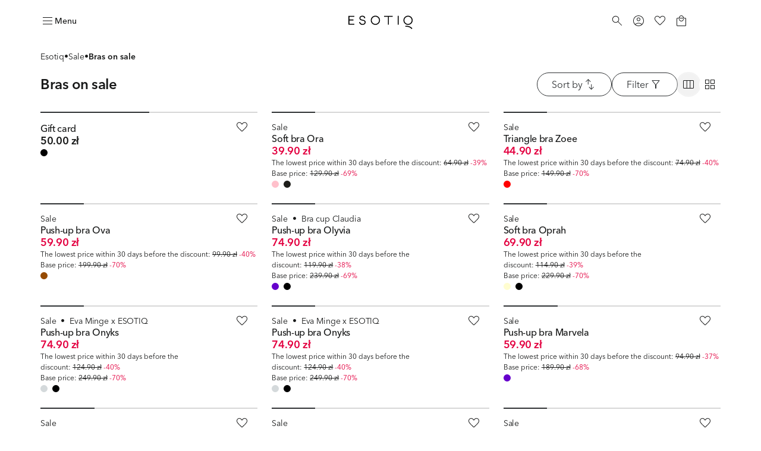

--- FILE ---
content_type: text/html; charset=utf-8
request_url: https://esotiq.com/pl/en/sale-bra
body_size: 76198
content:
<!DOCTYPE html><html lang="pl-en"><head><meta charSet="utf-8"/><meta name="viewport" content="width=device-width"/><link rel="icon" type="image/png" sizes="32x32" href="/favicon-32x32.png"/><link rel="icon" type="image/png" sizes="16x16" href="/favicon-16x16.png"/><link rel="shortcut icon" href="/favicon.ico?v=5"/><link rel="mask-icon" href="/safari-pinned-tab.svg" color="#000000"/><link rel="apple-touch-icon" sizes="180x180" href="/apple-touch-icon.png"/><link rel="apple-touch-icon" sizes="120x120" href="/apple-touch-icon-120x120.png"/><link rel="apple-touch-icon-precomposed" href="/apple-touch-icon-precomposed.png"/><link rel="apple-touch-icon-precomposed" sizes="120x120" href="/apple-touch-icon-120x120-precomposed.png"/><title>Trendiest bras on sale – shop online at ESOTIQ</title><meta name="description" content="Your favorite bras are now cheaper! Shop our sale and buy select products at attractive prices."/><meta name="robots" content="index, follow"/><meta property="page-type" content="Category"/><link rel="canonical" href="https://esotiq.com/pl/en/sale-bra"/><meta property="og:type" content="website"/><meta property="og:url" content="https://esotiq.com/pl/en/sale-bra"/><meta property="og:title" content="Trendiest bras on sale – shop online at ESOTIQ"/><meta property="og:description" content="Your favorite bras are now cheaper! Shop our sale and buy select products at attractive prices."/><meta name="twitter:card" content="summary_large_image"/><meta name="twitter:title" content="Trendiest bras on sale – shop online at ESOTIQ"/><meta name="twitter:description" content="Your favorite bras are now cheaper! Shop our sale and buy select products at attractive prices."/><meta name="app-version" content="4.35.0"/><meta name="p:domain_verify" content="0064549322d1200e0ef3e1c881b2f752"/><link rel="preload" as="image" imageSrcSet="https://cdn-esotiq.appchance.shop/cdn-cgi/image/width=640,quality=85,format=webp/media/uploads/model-colors/aw25-esotiq/wizerunek-xmas/karta-podarunkowa-esotiq-94788-mlc-wizerunek-xmas.jpg 640w, https://cdn-esotiq.appchance.shop/cdn-cgi/image/width=828,quality=85,format=webp/media/uploads/model-colors/aw25-esotiq/wizerunek-xmas/karta-podarunkowa-esotiq-94788-mlc-wizerunek-xmas.jpg 828w, https://cdn-esotiq.appchance.shop/cdn-cgi/image/width=1200,quality=85,format=webp/media/uploads/model-colors/aw25-esotiq/wizerunek-xmas/karta-podarunkowa-esotiq-94788-mlc-wizerunek-xmas.jpg 1200w, https://cdn-esotiq.appchance.shop/cdn-cgi/image/width=1920,quality=85,format=webp/media/uploads/model-colors/aw25-esotiq/wizerunek-xmas/karta-podarunkowa-esotiq-94788-mlc-wizerunek-xmas.jpg 1920w, https://cdn-esotiq.appchance.shop/cdn-cgi/image/width=2560,quality=85,format=webp/media/uploads/model-colors/aw25-esotiq/wizerunek-xmas/karta-podarunkowa-esotiq-94788-mlc-wizerunek-xmas.jpg 2560w" imageSizes="(max-width: 1280px) 50vw, 400px" fetchpriority="high"/><link rel="preload" as="image" imageSrcSet="https://cdn-esotiq.appchance.shop/cdn-cgi/image/width=640,quality=85,format=webp/media/uploads/model-colors/ss25_esotiq/karta-wizerunkowa-28-01/41797-42x.jpg 640w, https://cdn-esotiq.appchance.shop/cdn-cgi/image/width=828,quality=85,format=webp/media/uploads/model-colors/ss25_esotiq/karta-wizerunkowa-28-01/41797-42x.jpg 828w, https://cdn-esotiq.appchance.shop/cdn-cgi/image/width=1200,quality=85,format=webp/media/uploads/model-colors/ss25_esotiq/karta-wizerunkowa-28-01/41797-42x.jpg 1200w, https://cdn-esotiq.appchance.shop/cdn-cgi/image/width=1920,quality=85,format=webp/media/uploads/model-colors/ss25_esotiq/karta-wizerunkowa-28-01/41797-42x.jpg 1920w, https://cdn-esotiq.appchance.shop/cdn-cgi/image/width=2560,quality=85,format=webp/media/uploads/model-colors/ss25_esotiq/karta-wizerunkowa-28-01/41797-42x.jpg 2560w" imageSizes="(max-width: 1280px) 50vw, 400px" fetchpriority="high"/><link rel="preload" as="image" imageSrcSet="https://cdn-esotiq.appchance.shop/cdn-cgi/image/width=640,quality=85,format=webp/media/uploads/model-colors/ss25_esotiq/karta-wizerunkowa-28-01/42005-33x.jpg 640w, https://cdn-esotiq.appchance.shop/cdn-cgi/image/width=828,quality=85,format=webp/media/uploads/model-colors/ss25_esotiq/karta-wizerunkowa-28-01/42005-33x.jpg 828w, https://cdn-esotiq.appchance.shop/cdn-cgi/image/width=1200,quality=85,format=webp/media/uploads/model-colors/ss25_esotiq/karta-wizerunkowa-28-01/42005-33x.jpg 1200w, https://cdn-esotiq.appchance.shop/cdn-cgi/image/width=1920,quality=85,format=webp/media/uploads/model-colors/ss25_esotiq/karta-wizerunkowa-28-01/42005-33x.jpg 1920w, https://cdn-esotiq.appchance.shop/cdn-cgi/image/width=2560,quality=85,format=webp/media/uploads/model-colors/ss25_esotiq/karta-wizerunkowa-28-01/42005-33x.jpg 2560w" imageSizes="(max-width: 1280px) 50vw, 400px" fetchpriority="high"/><link rel="preload" as="image" imageSrcSet="https://cdn-esotiq.appchance.shop/cdn-cgi/image/width=640,quality=85,format=webp/media/uploads/model-colors/aw24_esotiq/part_3_21_06_24/biustonosz-push-up-ova-esotiq-41723-89x-1.jpg 640w, https://cdn-esotiq.appchance.shop/cdn-cgi/image/width=828,quality=85,format=webp/media/uploads/model-colors/aw24_esotiq/part_3_21_06_24/biustonosz-push-up-ova-esotiq-41723-89x-1.jpg 828w, https://cdn-esotiq.appchance.shop/cdn-cgi/image/width=1200,quality=85,format=webp/media/uploads/model-colors/aw24_esotiq/part_3_21_06_24/biustonosz-push-up-ova-esotiq-41723-89x-1.jpg 1200w, https://cdn-esotiq.appchance.shop/cdn-cgi/image/width=1920,quality=85,format=webp/media/uploads/model-colors/aw24_esotiq/part_3_21_06_24/biustonosz-push-up-ova-esotiq-41723-89x-1.jpg 1920w, https://cdn-esotiq.appchance.shop/cdn-cgi/image/width=2560,quality=85,format=webp/media/uploads/model-colors/aw24_esotiq/part_3_21_06_24/biustonosz-push-up-ova-esotiq-41723-89x-1.jpg 2560w" imageSizes="(max-width: 1280px) 50vw, 400px" fetchpriority="high"/><meta name="next-head-count" content="28"/><script type="text/javascript">window.NREUM||(NREUM={});NREUM.info = {"agent":"","beacon":"bam.eu01.nr-data.net","errorBeacon":"bam.eu01.nr-data.net","licenseKey":"NRJS-f1d9b0ef3cdfef49d6c","applicationID":"364156573","agentToken":null,"applicationTime":100.119806,"transactionName":"MhBSZQoZWkVXUUwNWAtaZ1QaPkZXW1dPC0UOIEJYVzZRTkJYS0twICEfHiMLWENRbw==","queueTime":0,"ttGuid":"585a579ddb4f931d"}; (window.NREUM||(NREUM={})).init={privacy:{cookies_enabled:true},ajax:{deny_list:[]},feature_flags:["soft_nav"],distributed_tracing:{enabled:true}};(window.NREUM||(NREUM={})).loader_config={agentID:"538675384",accountID:"3403926",trustKey:"3403926",xpid:"VwIHUl9RDhADUlVTAgcCUVc=",licenseKey:"NRJS-f1d9b0ef3cdfef49d6c",applicationID:"364156573",browserID:"538675384"};;/*! For license information please see nr-loader-spa-1.305.0.min.js.LICENSE.txt */
(()=>{var e,t,r={384:(e,t,r)=>{"use strict";r.d(t,{NT:()=>s,US:()=>u,Zm:()=>a,bQ:()=>d,dV:()=>c,pV:()=>l});var n=r(6154),i=r(1863),o=r(1910);const s={beacon:"bam.nr-data.net",errorBeacon:"bam.nr-data.net"};function a(){return n.gm.NREUM||(n.gm.NREUM={}),void 0===n.gm.newrelic&&(n.gm.newrelic=n.gm.NREUM),n.gm.NREUM}function c(){let e=a();return e.o||(e.o={ST:n.gm.setTimeout,SI:n.gm.setImmediate||n.gm.setInterval,CT:n.gm.clearTimeout,XHR:n.gm.XMLHttpRequest,REQ:n.gm.Request,EV:n.gm.Event,PR:n.gm.Promise,MO:n.gm.MutationObserver,FETCH:n.gm.fetch,WS:n.gm.WebSocket},(0,o.i)(...Object.values(e.o))),e}function d(e,t){let r=a();r.initializedAgents??={},t.initializedAt={ms:(0,i.t)(),date:new Date},r.initializedAgents[e]=t}function u(e,t){a()[e]=t}function l(){return function(){let e=a();const t=e.info||{};e.info={beacon:s.beacon,errorBeacon:s.errorBeacon,...t}}(),function(){let e=a();const t=e.init||{};e.init={...t}}(),c(),function(){let e=a();const t=e.loader_config||{};e.loader_config={...t}}(),a()}},782:(e,t,r)=>{"use strict";r.d(t,{T:()=>n});const n=r(860).K7.pageViewTiming},860:(e,t,r)=>{"use strict";r.d(t,{$J:()=>u,K7:()=>c,P3:()=>d,XX:()=>i,Yy:()=>a,df:()=>o,qY:()=>n,v4:()=>s});const n="events",i="jserrors",o="browser/blobs",s="rum",a="browser/logs",c={ajax:"ajax",genericEvents:"generic_events",jserrors:i,logging:"logging",metrics:"metrics",pageAction:"page_action",pageViewEvent:"page_view_event",pageViewTiming:"page_view_timing",sessionReplay:"session_replay",sessionTrace:"session_trace",softNav:"soft_navigations",spa:"spa"},d={[c.pageViewEvent]:1,[c.pageViewTiming]:2,[c.metrics]:3,[c.jserrors]:4,[c.spa]:5,[c.ajax]:6,[c.sessionTrace]:7,[c.softNav]:8,[c.sessionReplay]:9,[c.logging]:10,[c.genericEvents]:11},u={[c.pageViewEvent]:s,[c.pageViewTiming]:n,[c.ajax]:n,[c.spa]:n,[c.softNav]:n,[c.metrics]:i,[c.jserrors]:i,[c.sessionTrace]:o,[c.sessionReplay]:o,[c.logging]:a,[c.genericEvents]:"ins"}},944:(e,t,r)=>{"use strict";r.d(t,{R:()=>i});var n=r(3241);function i(e,t){"function"==typeof console.debug&&(console.debug("New Relic Warning: https://github.com/newrelic/newrelic-browser-agent/blob/main/docs/warning-codes.md#".concat(e),t),(0,n.W)({agentIdentifier:null,drained:null,type:"data",name:"warn",feature:"warn",data:{code:e,secondary:t}}))}},993:(e,t,r)=>{"use strict";r.d(t,{A$:()=>o,ET:()=>s,TZ:()=>a,p_:()=>i});var n=r(860);const i={ERROR:"ERROR",WARN:"WARN",INFO:"INFO",DEBUG:"DEBUG",TRACE:"TRACE"},o={OFF:0,ERROR:1,WARN:2,INFO:3,DEBUG:4,TRACE:5},s="log",a=n.K7.logging},1687:(e,t,r)=>{"use strict";r.d(t,{Ak:()=>d,Ze:()=>f,x3:()=>u});var n=r(3241),i=r(7836),o=r(3606),s=r(860),a=r(2646);const c={};function d(e,t){const r={staged:!1,priority:s.P3[t]||0};l(e),c[e].get(t)||c[e].set(t,r)}function u(e,t){e&&c[e]&&(c[e].get(t)&&c[e].delete(t),p(e,t,!1),c[e].size&&h(e))}function l(e){if(!e)throw new Error("agentIdentifier required");c[e]||(c[e]=new Map)}function f(e="",t="feature",r=!1){if(l(e),!e||!c[e].get(t)||r)return p(e,t);c[e].get(t).staged=!0,h(e)}function h(e){const t=Array.from(c[e]);t.every(([e,t])=>t.staged)&&(t.sort((e,t)=>e[1].priority-t[1].priority),t.forEach(([t])=>{c[e].delete(t),p(e,t)}))}function p(e,t,r=!0){const s=e?i.ee.get(e):i.ee,c=o.i.handlers;if(!s.aborted&&s.backlog&&c){if((0,n.W)({agentIdentifier:e,type:"lifecycle",name:"drain",feature:t}),r){const e=s.backlog[t],r=c[t];if(r){for(let t=0;e&&t<e.length;++t)g(e[t],r);Object.entries(r).forEach(([e,t])=>{Object.values(t||{}).forEach(t=>{t[0]?.on&&t[0]?.context()instanceof a.y&&t[0].on(e,t[1])})})}}s.isolatedBacklog||delete c[t],s.backlog[t]=null,s.emit("drain-"+t,[])}}function g(e,t){var r=e[1];Object.values(t[r]||{}).forEach(t=>{var r=e[0];if(t[0]===r){var n=t[1],i=e[3],o=e[2];n.apply(i,o)}})}},1741:(e,t,r)=>{"use strict";r.d(t,{W:()=>o});var n=r(944),i=r(4261);class o{#e(e,...t){if(this[e]!==o.prototype[e])return this[e](...t);(0,n.R)(35,e)}addPageAction(e,t){return this.#e(i.hG,e,t)}register(e){return this.#e(i.eY,e)}recordCustomEvent(e,t){return this.#e(i.fF,e,t)}setPageViewName(e,t){return this.#e(i.Fw,e,t)}setCustomAttribute(e,t,r){return this.#e(i.cD,e,t,r)}noticeError(e,t){return this.#e(i.o5,e,t)}setUserId(e){return this.#e(i.Dl,e)}setApplicationVersion(e){return this.#e(i.nb,e)}setErrorHandler(e){return this.#e(i.bt,e)}addRelease(e,t){return this.#e(i.k6,e,t)}log(e,t){return this.#e(i.$9,e,t)}start(){return this.#e(i.d3)}finished(e){return this.#e(i.BL,e)}recordReplay(){return this.#e(i.CH)}pauseReplay(){return this.#e(i.Tb)}addToTrace(e){return this.#e(i.U2,e)}setCurrentRouteName(e){return this.#e(i.PA,e)}interaction(e){return this.#e(i.dT,e)}wrapLogger(e,t,r){return this.#e(i.Wb,e,t,r)}measure(e,t){return this.#e(i.V1,e,t)}consent(e){return this.#e(i.Pv,e)}}},1863:(e,t,r)=>{"use strict";function n(){return Math.floor(performance.now())}r.d(t,{t:()=>n})},1910:(e,t,r)=>{"use strict";r.d(t,{i:()=>o});var n=r(944);const i=new Map;function o(...e){return e.every(e=>{if(i.has(e))return i.get(e);const t="function"==typeof e?e.toString():"",r=t.includes("[native code]"),o=t.includes("nrWrapper");return r||o||(0,n.R)(64,e?.name||t),i.set(e,r),r})}},2555:(e,t,r)=>{"use strict";r.d(t,{D:()=>a,f:()=>s});var n=r(384),i=r(8122);const o={beacon:n.NT.beacon,errorBeacon:n.NT.errorBeacon,licenseKey:void 0,applicationID:void 0,sa:void 0,queueTime:void 0,applicationTime:void 0,ttGuid:void 0,user:void 0,account:void 0,product:void 0,extra:void 0,jsAttributes:{},userAttributes:void 0,atts:void 0,transactionName:void 0,tNamePlain:void 0};function s(e){try{return!!e.licenseKey&&!!e.errorBeacon&&!!e.applicationID}catch(e){return!1}}const a=e=>(0,i.a)(e,o)},2614:(e,t,r)=>{"use strict";r.d(t,{BB:()=>s,H3:()=>n,g:()=>d,iL:()=>c,tS:()=>a,uh:()=>i,wk:()=>o});const n="NRBA",i="SESSION",o=144e5,s=18e5,a={STARTED:"session-started",PAUSE:"session-pause",RESET:"session-reset",RESUME:"session-resume",UPDATE:"session-update"},c={SAME_TAB:"same-tab",CROSS_TAB:"cross-tab"},d={OFF:0,FULL:1,ERROR:2}},2646:(e,t,r)=>{"use strict";r.d(t,{y:()=>n});class n{constructor(e){this.contextId=e}}},2843:(e,t,r)=>{"use strict";r.d(t,{G:()=>o,u:()=>i});var n=r(3878);function i(e,t=!1,r,i){(0,n.DD)("visibilitychange",function(){if(t)return void("hidden"===document.visibilityState&&e());e(document.visibilityState)},r,i)}function o(e,t,r){(0,n.sp)("pagehide",e,t,r)}},3241:(e,t,r)=>{"use strict";r.d(t,{W:()=>o});var n=r(6154);const i="newrelic";function o(e={}){try{n.gm.dispatchEvent(new CustomEvent(i,{detail:e}))}catch(e){}}},3304:(e,t,r)=>{"use strict";r.d(t,{A:()=>o});var n=r(7836);const i=()=>{const e=new WeakSet;return(t,r)=>{if("object"==typeof r&&null!==r){if(e.has(r))return;e.add(r)}return r}};function o(e){try{return JSON.stringify(e,i())??""}catch(e){try{n.ee.emit("internal-error",[e])}catch(e){}return""}}},3333:(e,t,r)=>{"use strict";r.d(t,{$v:()=>u,TZ:()=>n,Xh:()=>c,Zp:()=>i,kd:()=>d,mq:()=>a,nf:()=>s,qN:()=>o});const n=r(860).K7.genericEvents,i=["auxclick","click","copy","keydown","paste","scrollend"],o=["focus","blur"],s=4,a=1e3,c=2e3,d=["PageAction","UserAction","BrowserPerformance"],u={RESOURCES:"experimental.resources",REGISTER:"register"}},3434:(e,t,r)=>{"use strict";r.d(t,{Jt:()=>o,YM:()=>d});var n=r(7836),i=r(5607);const o="nr@original:".concat(i.W),s=50;var a=Object.prototype.hasOwnProperty,c=!1;function d(e,t){return e||(e=n.ee),r.inPlace=function(e,t,n,i,o){n||(n="");const s="-"===n.charAt(0);for(let a=0;a<t.length;a++){const c=t[a],d=e[c];l(d)||(e[c]=r(d,s?c+n:n,i,c,o))}},r.flag=o,r;function r(t,r,n,c,d){return l(t)?t:(r||(r=""),nrWrapper[o]=t,function(e,t,r){if(Object.defineProperty&&Object.keys)try{return Object.keys(e).forEach(function(r){Object.defineProperty(t,r,{get:function(){return e[r]},set:function(t){return e[r]=t,t}})}),t}catch(e){u([e],r)}for(var n in e)a.call(e,n)&&(t[n]=e[n])}(t,nrWrapper,e),nrWrapper);function nrWrapper(){var o,a,l,f;let h;try{a=this,o=[...arguments],l="function"==typeof n?n(o,a):n||{}}catch(t){u([t,"",[o,a,c],l],e)}i(r+"start",[o,a,c],l,d);const p=performance.now();let g;try{return f=t.apply(a,o),g=performance.now(),f}catch(e){throw g=performance.now(),i(r+"err",[o,a,e],l,d),h=e,h}finally{const e=g-p,t={start:p,end:g,duration:e,isLongTask:e>=s,methodName:c,thrownError:h};t.isLongTask&&i("long-task",[t,a],l,d),i(r+"end",[o,a,f],l,d)}}}function i(r,n,i,o){if(!c||t){var s=c;c=!0;try{e.emit(r,n,i,t,o)}catch(t){u([t,r,n,i],e)}c=s}}}function u(e,t){t||(t=n.ee);try{t.emit("internal-error",e)}catch(e){}}function l(e){return!(e&&"function"==typeof e&&e.apply&&!e[o])}},3606:(e,t,r)=>{"use strict";r.d(t,{i:()=>o});var n=r(9908);o.on=s;var i=o.handlers={};function o(e,t,r,o){s(o||n.d,i,e,t,r)}function s(e,t,r,i,o){o||(o="feature"),e||(e=n.d);var s=t[o]=t[o]||{};(s[r]=s[r]||[]).push([e,i])}},3738:(e,t,r)=>{"use strict";r.d(t,{He:()=>i,Kp:()=>a,Lc:()=>d,Rz:()=>u,TZ:()=>n,bD:()=>o,d3:()=>s,jx:()=>l,sl:()=>f,uP:()=>c});const n=r(860).K7.sessionTrace,i="bstResource",o="resource",s="-start",a="-end",c="fn"+s,d="fn"+a,u="pushState",l=1e3,f=3e4},3785:(e,t,r)=>{"use strict";r.d(t,{R:()=>c,b:()=>d});var n=r(9908),i=r(1863),o=r(860),s=r(3969),a=r(993);function c(e,t,r={},c=a.p_.INFO,d,u=(0,i.t)()){(0,n.p)(s.xV,["API/logging/".concat(c.toLowerCase(),"/called")],void 0,o.K7.metrics,e),(0,n.p)(a.ET,[u,t,r,c,d],void 0,o.K7.logging,e)}function d(e){return"string"==typeof e&&Object.values(a.p_).some(t=>t===e.toUpperCase().trim())}},3878:(e,t,r)=>{"use strict";function n(e,t){return{capture:e,passive:!1,signal:t}}function i(e,t,r=!1,i){window.addEventListener(e,t,n(r,i))}function o(e,t,r=!1,i){document.addEventListener(e,t,n(r,i))}r.d(t,{DD:()=>o,jT:()=>n,sp:()=>i})},3962:(e,t,r)=>{"use strict";r.d(t,{AM:()=>s,O2:()=>l,OV:()=>o,Qu:()=>f,TZ:()=>c,ih:()=>h,pP:()=>a,t1:()=>u,tC:()=>i,wD:()=>d});var n=r(860);const i=["click","keydown","submit"],o="popstate",s="api",a="initialPageLoad",c=n.K7.softNav,d=5e3,u=500,l={INITIAL_PAGE_LOAD:"",ROUTE_CHANGE:1,UNSPECIFIED:2},f={INTERACTION:1,AJAX:2,CUSTOM_END:3,CUSTOM_TRACER:4},h={IP:"in progress",PF:"pending finish",FIN:"finished",CAN:"cancelled"}},3969:(e,t,r)=>{"use strict";r.d(t,{TZ:()=>n,XG:()=>a,rs:()=>i,xV:()=>s,z_:()=>o});const n=r(860).K7.metrics,i="sm",o="cm",s="storeSupportabilityMetrics",a="storeEventMetrics"},4234:(e,t,r)=>{"use strict";r.d(t,{W:()=>o});var n=r(7836),i=r(1687);class o{constructor(e,t){this.agentIdentifier=e,this.ee=n.ee.get(e),this.featureName=t,this.blocked=!1}deregisterDrain(){(0,i.x3)(this.agentIdentifier,this.featureName)}}},4261:(e,t,r)=>{"use strict";r.d(t,{$9:()=>u,BL:()=>c,CH:()=>p,Dl:()=>x,Fw:()=>w,PA:()=>v,Pl:()=>n,Pv:()=>A,Tb:()=>f,U2:()=>s,V1:()=>E,Wb:()=>T,bt:()=>y,cD:()=>b,d3:()=>R,dT:()=>d,eY:()=>g,fF:()=>h,hG:()=>o,hw:()=>i,k6:()=>a,nb:()=>m,o5:()=>l});const n="api-",i=n+"ixn-",o="addPageAction",s="addToTrace",a="addRelease",c="finished",d="interaction",u="log",l="noticeError",f="pauseReplay",h="recordCustomEvent",p="recordReplay",g="register",m="setApplicationVersion",v="setCurrentRouteName",b="setCustomAttribute",y="setErrorHandler",w="setPageViewName",x="setUserId",R="start",T="wrapLogger",E="measure",A="consent"},4387:(e,t,r)=>{"use strict";function n(e={}){return!(!e.id||!e.name)}function i(e){return"string"==typeof e&&e.trim().length<501||"number"==typeof e}function o(e,t){if(2!==t?.harvestEndpointVersion)return{};const r=t.agentRef.runtime.appMetadata.agents[0].entityGuid;return n(e)?{"source.id":e.id,"source.name":e.name,"source.type":e.type,"parent.id":e.parent?.id||r}:{"entity.guid":r,appId:t.agentRef.info.applicationID}}r.d(t,{Ux:()=>o,c7:()=>n,yo:()=>i})},5205:(e,t,r)=>{"use strict";r.d(t,{j:()=>_});var n=r(384),i=r(1741);var o=r(2555),s=r(3333);const a=e=>{if(!e||"string"!=typeof e)return!1;try{document.createDocumentFragment().querySelector(e)}catch{return!1}return!0};var c=r(2614),d=r(944),u=r(8122);const l="[data-nr-mask]",f=e=>(0,u.a)(e,(()=>{const e={feature_flags:[],experimental:{allow_registered_children:!1,resources:!1},mask_selector:"*",block_selector:"[data-nr-block]",mask_input_options:{color:!1,date:!1,"datetime-local":!1,email:!1,month:!1,number:!1,range:!1,search:!1,tel:!1,text:!1,time:!1,url:!1,week:!1,textarea:!1,select:!1,password:!0}};return{ajax:{deny_list:void 0,block_internal:!0,enabled:!0,autoStart:!0},api:{get allow_registered_children(){return e.feature_flags.includes(s.$v.REGISTER)||e.experimental.allow_registered_children},set allow_registered_children(t){e.experimental.allow_registered_children=t},duplicate_registered_data:!1},browser_consent_mode:{enabled:!1},distributed_tracing:{enabled:void 0,exclude_newrelic_header:void 0,cors_use_newrelic_header:void 0,cors_use_tracecontext_headers:void 0,allowed_origins:void 0},get feature_flags(){return e.feature_flags},set feature_flags(t){e.feature_flags=t},generic_events:{enabled:!0,autoStart:!0},harvest:{interval:30},jserrors:{enabled:!0,autoStart:!0},logging:{enabled:!0,autoStart:!0},metrics:{enabled:!0,autoStart:!0},obfuscate:void 0,page_action:{enabled:!0},page_view_event:{enabled:!0,autoStart:!0},page_view_timing:{enabled:!0,autoStart:!0},performance:{capture_marks:!1,capture_measures:!1,capture_detail:!0,resources:{get enabled(){return e.feature_flags.includes(s.$v.RESOURCES)||e.experimental.resources},set enabled(t){e.experimental.resources=t},asset_types:[],first_party_domains:[],ignore_newrelic:!0}},privacy:{cookies_enabled:!0},proxy:{assets:void 0,beacon:void 0},session:{expiresMs:c.wk,inactiveMs:c.BB},session_replay:{autoStart:!0,enabled:!1,preload:!1,sampling_rate:10,error_sampling_rate:100,collect_fonts:!1,inline_images:!1,fix_stylesheets:!0,mask_all_inputs:!0,get mask_text_selector(){return e.mask_selector},set mask_text_selector(t){a(t)?e.mask_selector="".concat(t,",").concat(l):""===t||null===t?e.mask_selector=l:(0,d.R)(5,t)},get block_class(){return"nr-block"},get ignore_class(){return"nr-ignore"},get mask_text_class(){return"nr-mask"},get block_selector(){return e.block_selector},set block_selector(t){a(t)?e.block_selector+=",".concat(t):""!==t&&(0,d.R)(6,t)},get mask_input_options(){return e.mask_input_options},set mask_input_options(t){t&&"object"==typeof t?e.mask_input_options={...t,password:!0}:(0,d.R)(7,t)}},session_trace:{enabled:!0,autoStart:!0},soft_navigations:{enabled:!0,autoStart:!0},spa:{enabled:!0,autoStart:!0},ssl:void 0,user_actions:{enabled:!0,elementAttributes:["id","className","tagName","type"]}}})());var h=r(6154),p=r(9324);let g=0;const m={buildEnv:p.F3,distMethod:p.Xs,version:p.xv,originTime:h.WN},v={consented:!1},b={appMetadata:{},get consented(){return this.session?.state?.consent||v.consented},set consented(e){v.consented=e},customTransaction:void 0,denyList:void 0,disabled:!1,harvester:void 0,isolatedBacklog:!1,isRecording:!1,loaderType:void 0,maxBytes:3e4,obfuscator:void 0,onerror:void 0,ptid:void 0,releaseIds:{},session:void 0,timeKeeper:void 0,registeredEntities:[],jsAttributesMetadata:{bytes:0},get harvestCount(){return++g}},y=e=>{const t=(0,u.a)(e,b),r=Object.keys(m).reduce((e,t)=>(e[t]={value:m[t],writable:!1,configurable:!0,enumerable:!0},e),{});return Object.defineProperties(t,r)};var w=r(5701);const x=e=>{const t=e.startsWith("http");e+="/",r.p=t?e:"https://"+e};var R=r(7836),T=r(3241);const E={accountID:void 0,trustKey:void 0,agentID:void 0,licenseKey:void 0,applicationID:void 0,xpid:void 0},A=e=>(0,u.a)(e,E),S=new Set;function _(e,t={},r,s){let{init:a,info:c,loader_config:d,runtime:u={},exposed:l=!0}=t;if(!c){const e=(0,n.pV)();a=e.init,c=e.info,d=e.loader_config}e.init=f(a||{}),e.loader_config=A(d||{}),c.jsAttributes??={},h.bv&&(c.jsAttributes.isWorker=!0),e.info=(0,o.D)(c);const p=e.init,g=[c.beacon,c.errorBeacon];S.has(e.agentIdentifier)||(p.proxy.assets&&(x(p.proxy.assets),g.push(p.proxy.assets)),p.proxy.beacon&&g.push(p.proxy.beacon),e.beacons=[...g],function(e){const t=(0,n.pV)();Object.getOwnPropertyNames(i.W.prototype).forEach(r=>{const n=i.W.prototype[r];if("function"!=typeof n||"constructor"===n)return;let o=t[r];e[r]&&!1!==e.exposed&&"micro-agent"!==e.runtime?.loaderType&&(t[r]=(...t)=>{const n=e[r](...t);return o?o(...t):n})})}(e),(0,n.US)("activatedFeatures",w.B),e.runSoftNavOverSpa&&=!0===p.soft_navigations.enabled&&p.feature_flags.includes("soft_nav")),u.denyList=[...p.ajax.deny_list||[],...p.ajax.block_internal?g:[]],u.ptid=e.agentIdentifier,u.loaderType=r,e.runtime=y(u),S.has(e.agentIdentifier)||(e.ee=R.ee.get(e.agentIdentifier),e.exposed=l,(0,T.W)({agentIdentifier:e.agentIdentifier,drained:!!w.B?.[e.agentIdentifier],type:"lifecycle",name:"initialize",feature:void 0,data:e.config})),S.add(e.agentIdentifier)}},5270:(e,t,r)=>{"use strict";r.d(t,{Aw:()=>s,SR:()=>o,rF:()=>a});var n=r(384),i=r(7767);function o(e){return!!(0,n.dV)().o.MO&&(0,i.V)(e)&&!0===e?.session_trace.enabled}function s(e){return!0===e?.session_replay.preload&&o(e)}function a(e,t){try{if("string"==typeof t?.type){if("password"===t.type.toLowerCase())return"*".repeat(e?.length||0);if(void 0!==t?.dataset?.nrUnmask||t?.classList?.contains("nr-unmask"))return e}}catch(e){}return"string"==typeof e?e.replace(/[\S]/g,"*"):"*".repeat(e?.length||0)}},5289:(e,t,r)=>{"use strict";r.d(t,{GG:()=>s,Qr:()=>c,sB:()=>a});var n=r(3878),i=r(6389);function o(){return"undefined"==typeof document||"complete"===document.readyState}function s(e,t){if(o())return e();const r=(0,i.J)(e),s=setInterval(()=>{o()&&(clearInterval(s),r())},500);(0,n.sp)("load",r,t)}function a(e){if(o())return e();(0,n.DD)("DOMContentLoaded",e)}function c(e){if(o())return e();(0,n.sp)("popstate",e)}},5607:(e,t,r)=>{"use strict";r.d(t,{W:()=>n});const n=(0,r(9566).bz)()},5701:(e,t,r)=>{"use strict";r.d(t,{B:()=>o,t:()=>s});var n=r(3241);const i=new Set,o={};function s(e,t){const r=t.agentIdentifier;o[r]??={},e&&"object"==typeof e&&(i.has(r)||(t.ee.emit("rumresp",[e]),o[r]=e,i.add(r),(0,n.W)({agentIdentifier:r,loaded:!0,drained:!0,type:"lifecycle",name:"load",feature:void 0,data:e})))}},6154:(e,t,r)=>{"use strict";r.d(t,{A4:()=>a,OF:()=>u,RI:()=>i,WN:()=>h,bv:()=>o,eN:()=>p,gm:()=>s,lR:()=>f,m:()=>d,mw:()=>c,sb:()=>l});var n=r(1863);const i="undefined"!=typeof window&&!!window.document,o="undefined"!=typeof WorkerGlobalScope&&("undefined"!=typeof self&&self instanceof WorkerGlobalScope&&self.navigator instanceof WorkerNavigator||"undefined"!=typeof globalThis&&globalThis instanceof WorkerGlobalScope&&globalThis.navigator instanceof WorkerNavigator),s=i?window:"undefined"!=typeof WorkerGlobalScope&&("undefined"!=typeof self&&self instanceof WorkerGlobalScope&&self||"undefined"!=typeof globalThis&&globalThis instanceof WorkerGlobalScope&&globalThis),a="complete"===s?.document?.readyState,c=Boolean("hidden"===s?.document?.visibilityState),d=""+s?.location,u=/iPad|iPhone|iPod/.test(s.navigator?.userAgent),l=u&&"undefined"==typeof SharedWorker,f=(()=>{const e=s.navigator?.userAgent?.match(/Firefox[/\s](\d+\.\d+)/);return Array.isArray(e)&&e.length>=2?+e[1]:0})(),h=Date.now()-(0,n.t)(),p=()=>"undefined"!=typeof PerformanceNavigationTiming&&s?.performance?.getEntriesByType("navigation")?.length>0},6344:(e,t,r)=>{"use strict";r.d(t,{BB:()=>u,Qb:()=>l,TZ:()=>i,Ug:()=>s,Vh:()=>o,_s:()=>a,bc:()=>d,yP:()=>c});var n=r(2614);const i=r(860).K7.sessionReplay,o="errorDuringReplay",s=.12,a={DomContentLoaded:0,Load:1,FullSnapshot:2,IncrementalSnapshot:3,Meta:4,Custom:5},c={[n.g.ERROR]:15e3,[n.g.FULL]:3e5,[n.g.OFF]:0},d={RESET:{message:"Session was reset",sm:"Reset"},IMPORT:{message:"Recorder failed to import",sm:"Import"},TOO_MANY:{message:"429: Too Many Requests",sm:"Too-Many"},TOO_BIG:{message:"Payload was too large",sm:"Too-Big"},CROSS_TAB:{message:"Session Entity was set to OFF on another tab",sm:"Cross-Tab"},ENTITLEMENTS:{message:"Session Replay is not allowed and will not be started",sm:"Entitlement"}},u=5e3,l={API:"api",RESUME:"resume",SWITCH_TO_FULL:"switchToFull",INITIALIZE:"initialize",PRELOAD:"preload"}},6389:(e,t,r)=>{"use strict";function n(e,t=500,r={}){const n=r?.leading||!1;let i;return(...r)=>{n&&void 0===i&&(e.apply(this,r),i=setTimeout(()=>{i=clearTimeout(i)},t)),n||(clearTimeout(i),i=setTimeout(()=>{e.apply(this,r)},t))}}function i(e){let t=!1;return(...r)=>{t||(t=!0,e.apply(this,r))}}r.d(t,{J:()=>i,s:()=>n})},6630:(e,t,r)=>{"use strict";r.d(t,{T:()=>n});const n=r(860).K7.pageViewEvent},6774:(e,t,r)=>{"use strict";r.d(t,{T:()=>n});const n=r(860).K7.jserrors},7295:(e,t,r)=>{"use strict";r.d(t,{Xv:()=>s,gX:()=>i,iW:()=>o});var n=[];function i(e){if(!e||o(e))return!1;if(0===n.length)return!0;for(var t=0;t<n.length;t++){var r=n[t];if("*"===r.hostname)return!1;if(a(r.hostname,e.hostname)&&c(r.pathname,e.pathname))return!1}return!0}function o(e){return void 0===e.hostname}function s(e){if(n=[],e&&e.length)for(var t=0;t<e.length;t++){let r=e[t];if(!r)continue;0===r.indexOf("http://")?r=r.substring(7):0===r.indexOf("https://")&&(r=r.substring(8));const i=r.indexOf("/");let o,s;i>0?(o=r.substring(0,i),s=r.substring(i)):(o=r,s="");let[a]=o.split(":");n.push({hostname:a,pathname:s})}}function a(e,t){return!(e.length>t.length)&&t.indexOf(e)===t.length-e.length}function c(e,t){return 0===e.indexOf("/")&&(e=e.substring(1)),0===t.indexOf("/")&&(t=t.substring(1)),""===e||e===t}},7378:(e,t,r)=>{"use strict";r.d(t,{$p:()=>R,BR:()=>b,Kp:()=>x,L3:()=>y,Lc:()=>c,NC:()=>o,SG:()=>u,TZ:()=>i,U6:()=>p,UT:()=>m,d3:()=>w,dT:()=>f,e5:()=>E,gx:()=>v,l9:()=>l,oW:()=>h,op:()=>g,rw:()=>d,tH:()=>A,uP:()=>a,wW:()=>T,xq:()=>s});var n=r(384);const i=r(860).K7.spa,o=["click","submit","keypress","keydown","keyup","change"],s=999,a="fn-start",c="fn-end",d="cb-start",u="api-ixn-",l="remaining",f="interaction",h="spaNode",p="jsonpNode",g="fetch-start",m="fetch-done",v="fetch-body-",b="jsonp-end",y=(0,n.dV)().o.ST,w="-start",x="-end",R="-body",T="cb"+x,E="jsTime",A="fetch"},7485:(e,t,r)=>{"use strict";r.d(t,{D:()=>i});var n=r(6154);function i(e){if(0===(e||"").indexOf("data:"))return{protocol:"data"};try{const t=new URL(e,location.href),r={port:t.port,hostname:t.hostname,pathname:t.pathname,search:t.search,protocol:t.protocol.slice(0,t.protocol.indexOf(":")),sameOrigin:t.protocol===n.gm?.location?.protocol&&t.host===n.gm?.location?.host};return r.port&&""!==r.port||("http:"===t.protocol&&(r.port="80"),"https:"===t.protocol&&(r.port="443")),r.pathname&&""!==r.pathname?r.pathname.startsWith("/")||(r.pathname="/".concat(r.pathname)):r.pathname="/",r}catch(e){return{}}}},7699:(e,t,r)=>{"use strict";r.d(t,{It:()=>o,KC:()=>a,No:()=>i,qh:()=>s});var n=r(860);const i=16e3,o=1e6,s="SESSION_ERROR",a={[n.K7.logging]:!0,[n.K7.genericEvents]:!1,[n.K7.jserrors]:!1,[n.K7.ajax]:!1}},7767:(e,t,r)=>{"use strict";r.d(t,{V:()=>i});var n=r(6154);const i=e=>n.RI&&!0===e?.privacy.cookies_enabled},7836:(e,t,r)=>{"use strict";r.d(t,{P:()=>a,ee:()=>c});var n=r(384),i=r(8990),o=r(2646),s=r(5607);const a="nr@context:".concat(s.W),c=function e(t,r){var n={},s={},u={},l=!1;try{l=16===r.length&&d.initializedAgents?.[r]?.runtime.isolatedBacklog}catch(e){}var f={on:p,addEventListener:p,removeEventListener:function(e,t){var r=n[e];if(!r)return;for(var i=0;i<r.length;i++)r[i]===t&&r.splice(i,1)},emit:function(e,r,n,i,o){!1!==o&&(o=!0);if(c.aborted&&!i)return;t&&o&&t.emit(e,r,n);var a=h(n);g(e).forEach(e=>{e.apply(a,r)});var d=v()[s[e]];d&&d.push([f,e,r,a]);return a},get:m,listeners:g,context:h,buffer:function(e,t){const r=v();if(t=t||"feature",f.aborted)return;Object.entries(e||{}).forEach(([e,n])=>{s[n]=t,t in r||(r[t]=[])})},abort:function(){f._aborted=!0,Object.keys(f.backlog).forEach(e=>{delete f.backlog[e]})},isBuffering:function(e){return!!v()[s[e]]},debugId:r,backlog:l?{}:t&&"object"==typeof t.backlog?t.backlog:{},isolatedBacklog:l};return Object.defineProperty(f,"aborted",{get:()=>{let e=f._aborted||!1;return e||(t&&(e=t.aborted),e)}}),f;function h(e){return e&&e instanceof o.y?e:e?(0,i.I)(e,a,()=>new o.y(a)):new o.y(a)}function p(e,t){n[e]=g(e).concat(t)}function g(e){return n[e]||[]}function m(t){return u[t]=u[t]||e(f,t)}function v(){return f.backlog}}(void 0,"globalEE"),d=(0,n.Zm)();d.ee||(d.ee=c)},8122:(e,t,r)=>{"use strict";r.d(t,{a:()=>i});var n=r(944);function i(e,t){try{if(!e||"object"!=typeof e)return(0,n.R)(3);if(!t||"object"!=typeof t)return(0,n.R)(4);const r=Object.create(Object.getPrototypeOf(t),Object.getOwnPropertyDescriptors(t)),o=0===Object.keys(r).length?e:r;for(let s in o)if(void 0!==e[s])try{if(null===e[s]){r[s]=null;continue}Array.isArray(e[s])&&Array.isArray(t[s])?r[s]=Array.from(new Set([...e[s],...t[s]])):"object"==typeof e[s]&&"object"==typeof t[s]?r[s]=i(e[s],t[s]):r[s]=e[s]}catch(e){r[s]||(0,n.R)(1,e)}return r}catch(e){(0,n.R)(2,e)}}},8139:(e,t,r)=>{"use strict";r.d(t,{u:()=>f});var n=r(7836),i=r(3434),o=r(8990),s=r(6154);const a={},c=s.gm.XMLHttpRequest,d="addEventListener",u="removeEventListener",l="nr@wrapped:".concat(n.P);function f(e){var t=function(e){return(e||n.ee).get("events")}(e);if(a[t.debugId]++)return t;a[t.debugId]=1;var r=(0,i.YM)(t,!0);function f(e){r.inPlace(e,[d,u],"-",p)}function p(e,t){return e[1]}return"getPrototypeOf"in Object&&(s.RI&&h(document,f),c&&h(c.prototype,f),h(s.gm,f)),t.on(d+"-start",function(e,t){var n=e[1];if(null!==n&&("function"==typeof n||"object"==typeof n)&&"newrelic"!==e[0]){var i=(0,o.I)(n,l,function(){var e={object:function(){if("function"!=typeof n.handleEvent)return;return n.handleEvent.apply(n,arguments)},function:n}[typeof n];return e?r(e,"fn-",null,e.name||"anonymous"):n});this.wrapped=e[1]=i}}),t.on(u+"-start",function(e){e[1]=this.wrapped||e[1]}),t}function h(e,t,...r){let n=e;for(;"object"==typeof n&&!Object.prototype.hasOwnProperty.call(n,d);)n=Object.getPrototypeOf(n);n&&t(n,...r)}},8374:(e,t,r)=>{r.nc=(()=>{try{return document?.currentScript?.nonce}catch(e){}return""})()},8990:(e,t,r)=>{"use strict";r.d(t,{I:()=>i});var n=Object.prototype.hasOwnProperty;function i(e,t,r){if(n.call(e,t))return e[t];var i=r();if(Object.defineProperty&&Object.keys)try{return Object.defineProperty(e,t,{value:i,writable:!0,enumerable:!1}),i}catch(e){}return e[t]=i,i}},9300:(e,t,r)=>{"use strict";r.d(t,{T:()=>n});const n=r(860).K7.ajax},9324:(e,t,r)=>{"use strict";r.d(t,{AJ:()=>s,F3:()=>i,Xs:()=>o,Yq:()=>a,xv:()=>n});const n="1.305.0",i="PROD",o="CDN",s="@newrelic/rrweb",a="1.0.1"},9566:(e,t,r)=>{"use strict";r.d(t,{LA:()=>a,ZF:()=>c,bz:()=>s,el:()=>d});var n=r(6154);const i="xxxxxxxx-xxxx-4xxx-yxxx-xxxxxxxxxxxx";function o(e,t){return e?15&e[t]:16*Math.random()|0}function s(){const e=n.gm?.crypto||n.gm?.msCrypto;let t,r=0;return e&&e.getRandomValues&&(t=e.getRandomValues(new Uint8Array(30))),i.split("").map(e=>"x"===e?o(t,r++).toString(16):"y"===e?(3&o()|8).toString(16):e).join("")}function a(e){const t=n.gm?.crypto||n.gm?.msCrypto;let r,i=0;t&&t.getRandomValues&&(r=t.getRandomValues(new Uint8Array(e)));const s=[];for(var a=0;a<e;a++)s.push(o(r,i++).toString(16));return s.join("")}function c(){return a(16)}function d(){return a(32)}},9908:(e,t,r)=>{"use strict";r.d(t,{d:()=>n,p:()=>i});var n=r(7836).ee.get("handle");function i(e,t,r,i,o){o?(o.buffer([e],i),o.emit(e,t,r)):(n.buffer([e],i),n.emit(e,t,r))}}},n={};function i(e){var t=n[e];if(void 0!==t)return t.exports;var o=n[e]={exports:{}};return r[e](o,o.exports,i),o.exports}i.m=r,i.d=(e,t)=>{for(var r in t)i.o(t,r)&&!i.o(e,r)&&Object.defineProperty(e,r,{enumerable:!0,get:t[r]})},i.f={},i.e=e=>Promise.all(Object.keys(i.f).reduce((t,r)=>(i.f[r](e,t),t),[])),i.u=e=>({212:"nr-spa-compressor",249:"nr-spa-recorder",478:"nr-spa"}[e]+"-1.305.0.min.js"),i.o=(e,t)=>Object.prototype.hasOwnProperty.call(e,t),e={},t="NRBA-1.305.0.PROD:",i.l=(r,n,o,s)=>{if(e[r])e[r].push(n);else{var a,c;if(void 0!==o)for(var d=document.getElementsByTagName("script"),u=0;u<d.length;u++){var l=d[u];if(l.getAttribute("src")==r||l.getAttribute("data-webpack")==t+o){a=l;break}}if(!a){c=!0;var f={478:"sha512-ThlgRmXNEfRleWOcB+rCg2BDhJEPTbSIevhrE8IsLDuMof3nL+qxiihoNdjZT5JNtI/4JlzSqBNZSthr7Y6ygA==",249:"sha512-JYoSmdH39Uy5+7v/V9QcH0TwfxIcuGfkLRkZyNpqzHTGe6HYLBcLnXqjgD0cL1mm1WoDp68dSb4IBw4AYptWMg==",212:"sha512-V28ikYA1K2MbjwepZ5YejkSD94BI6oApz0vZgLJBCNdsRiO5FmUQZ13g6LmHjh23nJcVW85Un5HkKn144Fak7A=="};(a=document.createElement("script")).charset="utf-8",i.nc&&a.setAttribute("nonce",i.nc),a.setAttribute("data-webpack",t+o),a.src=r,0!==a.src.indexOf(window.location.origin+"/")&&(a.crossOrigin="anonymous"),f[s]&&(a.integrity=f[s])}e[r]=[n];var h=(t,n)=>{a.onerror=a.onload=null,clearTimeout(p);var i=e[r];if(delete e[r],a.parentNode&&a.parentNode.removeChild(a),i&&i.forEach(e=>e(n)),t)return t(n)},p=setTimeout(h.bind(null,void 0,{type:"timeout",target:a}),12e4);a.onerror=h.bind(null,a.onerror),a.onload=h.bind(null,a.onload),c&&document.head.appendChild(a)}},i.r=e=>{"undefined"!=typeof Symbol&&Symbol.toStringTag&&Object.defineProperty(e,Symbol.toStringTag,{value:"Module"}),Object.defineProperty(e,"__esModule",{value:!0})},i.p="https://js-agent.newrelic.com/",(()=>{var e={38:0,788:0};i.f.j=(t,r)=>{var n=i.o(e,t)?e[t]:void 0;if(0!==n)if(n)r.push(n[2]);else{var o=new Promise((r,i)=>n=e[t]=[r,i]);r.push(n[2]=o);var s=i.p+i.u(t),a=new Error;i.l(s,r=>{if(i.o(e,t)&&(0!==(n=e[t])&&(e[t]=void 0),n)){var o=r&&("load"===r.type?"missing":r.type),s=r&&r.target&&r.target.src;a.message="Loading chunk "+t+" failed.\n("+o+": "+s+")",a.name="ChunkLoadError",a.type=o,a.request=s,n[1](a)}},"chunk-"+t,t)}};var t=(t,r)=>{var n,o,[s,a,c]=r,d=0;if(s.some(t=>0!==e[t])){for(n in a)i.o(a,n)&&(i.m[n]=a[n]);if(c)c(i)}for(t&&t(r);d<s.length;d++)o=s[d],i.o(e,o)&&e[o]&&e[o][0](),e[o]=0},r=self["webpackChunk:NRBA-1.305.0.PROD"]=self["webpackChunk:NRBA-1.305.0.PROD"]||[];r.forEach(t.bind(null,0)),r.push=t.bind(null,r.push.bind(r))})(),(()=>{"use strict";i(8374);var e=i(9566),t=i(1741);class r extends t.W{agentIdentifier=(0,e.LA)(16)}var n=i(860);const o=Object.values(n.K7);var s=i(5205);var a=i(9908),c=i(1863),d=i(4261),u=i(3241),l=i(944),f=i(5701),h=i(3969);function p(e,t,i,o){const s=o||i;!s||s[e]&&s[e]!==r.prototype[e]||(s[e]=function(){(0,a.p)(h.xV,["API/"+e+"/called"],void 0,n.K7.metrics,i.ee),(0,u.W)({agentIdentifier:i.agentIdentifier,drained:!!f.B?.[i.agentIdentifier],type:"data",name:"api",feature:d.Pl+e,data:{}});try{return t.apply(this,arguments)}catch(e){(0,l.R)(23,e)}})}function g(e,t,r,n,i){const o=e.info;null===r?delete o.jsAttributes[t]:o.jsAttributes[t]=r,(i||null===r)&&(0,a.p)(d.Pl+n,[(0,c.t)(),t,r],void 0,"session",e.ee)}var m=i(1687),v=i(4234),b=i(5289),y=i(6154),w=i(5270),x=i(7767),R=i(6389),T=i(7699);class E extends v.W{constructor(e,t){super(e.agentIdentifier,t),this.agentRef=e,this.abortHandler=void 0,this.featAggregate=void 0,this.loadedSuccessfully=void 0,this.onAggregateImported=new Promise(e=>{this.loadedSuccessfully=e}),this.deferred=Promise.resolve(),!1===e.init[this.featureName].autoStart?this.deferred=new Promise((t,r)=>{this.ee.on("manual-start-all",(0,R.J)(()=>{(0,m.Ak)(e.agentIdentifier,this.featureName),t()}))}):(0,m.Ak)(e.agentIdentifier,t)}importAggregator(e,t,r={}){if(this.featAggregate)return;const n=async()=>{let n;await this.deferred;try{if((0,x.V)(e.init)){const{setupAgentSession:t}=await i.e(478).then(i.bind(i,8766));n=t(e)}}catch(e){(0,l.R)(20,e),this.ee.emit("internal-error",[e]),(0,a.p)(T.qh,[e],void 0,this.featureName,this.ee)}try{if(!this.#t(this.featureName,n,e.init))return(0,m.Ze)(this.agentIdentifier,this.featureName),void this.loadedSuccessfully(!1);const{Aggregate:i}=await t();this.featAggregate=new i(e,r),e.runtime.harvester.initializedAggregates.push(this.featAggregate),this.loadedSuccessfully(!0)}catch(e){(0,l.R)(34,e),this.abortHandler?.(),(0,m.Ze)(this.agentIdentifier,this.featureName,!0),this.loadedSuccessfully(!1),this.ee&&this.ee.abort()}};y.RI?(0,b.GG)(()=>n(),!0):n()}#t(e,t,r){if(this.blocked)return!1;switch(e){case n.K7.sessionReplay:return(0,w.SR)(r)&&!!t;case n.K7.sessionTrace:return!!t;default:return!0}}}var A=i(6630),S=i(2614);class _ extends E{static featureName=A.T;constructor(e){var t;super(e,A.T),this.setupInspectionEvents(e.agentIdentifier),t=e,p(d.Fw,function(e,r){"string"==typeof e&&("/"!==e.charAt(0)&&(e="/"+e),t.runtime.customTransaction=(r||"http://custom.transaction")+e,(0,a.p)(d.Pl+d.Fw,[(0,c.t)()],void 0,void 0,t.ee))},t),this.importAggregator(e,()=>i.e(478).then(i.bind(i,2467)))}setupInspectionEvents(e){const t=(t,r)=>{t&&(0,u.W)({agentIdentifier:e,timeStamp:t.timeStamp,loaded:"complete"===t.target.readyState,type:"window",name:r,data:t.target.location+""})};(0,b.sB)(e=>{t(e,"DOMContentLoaded")}),(0,b.GG)(e=>{t(e,"load")}),(0,b.Qr)(e=>{t(e,"navigate")}),this.ee.on(S.tS.UPDATE,(t,r)=>{(0,u.W)({agentIdentifier:e,type:"lifecycle",name:"session",data:r})})}}var O=i(384);var N=i(2843),I=i(782);class P extends E{static featureName=I.T;constructor(e){super(e,I.T),y.RI&&((0,N.u)(()=>(0,a.p)("docHidden",[(0,c.t)()],void 0,I.T,this.ee),!0),(0,N.G)(()=>(0,a.p)("winPagehide",[(0,c.t)()],void 0,I.T,this.ee)),this.importAggregator(e,()=>i.e(478).then(i.bind(i,9917))))}}class j extends E{static featureName=h.TZ;constructor(e){super(e,h.TZ),y.RI&&document.addEventListener("securitypolicyviolation",e=>{(0,a.p)(h.xV,["Generic/CSPViolation/Detected"],void 0,this.featureName,this.ee)}),this.importAggregator(e,()=>i.e(478).then(i.bind(i,6555)))}}var k=i(6774),C=i(3878),D=i(3304);class L{constructor(e,t,r,n,i){this.name="UncaughtError",this.message="string"==typeof e?e:(0,D.A)(e),this.sourceURL=t,this.line=r,this.column=n,this.__newrelic=i}}function M(e){return K(e)?e:new L(void 0!==e?.message?e.message:e,e?.filename||e?.sourceURL,e?.lineno||e?.line,e?.colno||e?.col,e?.__newrelic,e?.cause)}function H(e){const t="Unhandled Promise Rejection: ";if(!e?.reason)return;if(K(e.reason)){try{e.reason.message.startsWith(t)||(e.reason.message=t+e.reason.message)}catch(e){}return M(e.reason)}const r=M(e.reason);return(r.message||"").startsWith(t)||(r.message=t+r.message),r}function B(e){if(e.error instanceof SyntaxError&&!/:\d+$/.test(e.error.stack?.trim())){const t=new L(e.message,e.filename,e.lineno,e.colno,e.error.__newrelic,e.cause);return t.name=SyntaxError.name,t}return K(e.error)?e.error:M(e)}function K(e){return e instanceof Error&&!!e.stack}function W(e,t,r,i,o=(0,c.t)()){"string"==typeof e&&(e=new Error(e)),(0,a.p)("err",[e,o,!1,t,r.runtime.isRecording,void 0,i],void 0,n.K7.jserrors,r.ee),(0,a.p)("uaErr",[],void 0,n.K7.genericEvents,r.ee)}var U=i(4387),F=i(993),V=i(3785);function G(e,{customAttributes:t={},level:r=F.p_.INFO}={},n,i,o=(0,c.t)()){(0,V.R)(n.ee,e,t,r,i,o)}function z(e,t,r,i,o=(0,c.t)()){(0,a.p)(d.Pl+d.hG,[o,e,t,i],void 0,n.K7.genericEvents,r.ee)}function Z(e,t,r,i,o=(0,c.t)()){const{start:s,end:u,customAttributes:f}=t||{},h={customAttributes:f||{}};if("object"!=typeof h.customAttributes||"string"!=typeof e||0===e.length)return void(0,l.R)(57);const p=(e,t)=>null==e?t:"number"==typeof e?e:e instanceof PerformanceMark?e.startTime:Number.NaN;if(h.start=p(s,0),h.end=p(u,o),Number.isNaN(h.start)||Number.isNaN(h.end))(0,l.R)(57);else{if(h.duration=h.end-h.start,!(h.duration<0))return(0,a.p)(d.Pl+d.V1,[h,e,i],void 0,n.K7.genericEvents,r.ee),h;(0,l.R)(58)}}function q(e,t={},r,i,o=(0,c.t)()){(0,a.p)(d.Pl+d.fF,[o,e,t,i],void 0,n.K7.genericEvents,r.ee)}function X(e){p(d.eY,function(t){return Y(e,t)},e)}function Y(e,t,r){const i={};(0,l.R)(54,"newrelic.register"),t||={},t.type="MFE",t.licenseKey||=e.info.licenseKey,t.blocked=!1,t.parent=r||{};let o=()=>{};const s=e.runtime.registeredEntities,d=s.find(({metadata:{target:{id:e,name:r}}})=>e===t.id);if(d)return d.metadata.target.name!==t.name&&(d.metadata.target.name=t.name),d;const u=e=>{t.blocked=!0,o=e};e.init.api.allow_registered_children||u((0,R.J)(()=>(0,l.R)(55))),(0,U.c7)(t)||u((0,R.J)(()=>(0,l.R)(48,t))),(0,U.yo)(t.id)&&(0,U.yo)(t.name)||u((0,R.J)(()=>(0,l.R)(48,t)));const f={addPageAction:(r,n={})=>m(z,[r,{...i,...n},e],t),log:(r,n={})=>m(G,[r,{...n,customAttributes:{...i,...n.customAttributes||{}}},e],t),measure:(r,n={})=>m(Z,[r,{...n,customAttributes:{...i,...n.customAttributes||{}}},e],t),noticeError:(r,n={})=>m(W,[r,{...i,...n},e],t),register:(t={})=>m(Y,[e,t],f.metadata.target),recordCustomEvent:(r,n={})=>m(q,[r,{...i,...n},e],t),setApplicationVersion:e=>g("application.version",e),setCustomAttribute:(e,t)=>g(e,t),setUserId:e=>g("enduser.id",e),metadata:{customAttributes:i,target:t}},p=()=>(t.blocked&&o(),t.blocked);p()||s.push(f);const g=(e,t)=>{p()||(i[e]=t)},m=(t,r,i)=>{if(p())return;const o=(0,c.t)();(0,a.p)(h.xV,["API/register/".concat(t.name,"/called")],void 0,n.K7.metrics,e.ee);try{return e.init.api.duplicate_registered_data&&"register"!==t.name&&t(...r,void 0,o),t(...r,i,o)}catch(e){(0,l.R)(50,e)}};return f}class J extends E{static featureName=k.T;constructor(e){var t;super(e,k.T),t=e,p(d.o5,(e,r)=>W(e,r,t),t),function(e){p(d.bt,function(t){e.runtime.onerror=t},e)}(e),function(e){let t=0;p(d.k6,function(e,r){++t>10||(this.runtime.releaseIds[e.slice(-200)]=(""+r).slice(-200))},e)}(e),X(e);try{this.removeOnAbort=new AbortController}catch(e){}this.ee.on("internal-error",(t,r)=>{this.abortHandler&&(0,a.p)("ierr",[M(t),(0,c.t)(),!0,{},e.runtime.isRecording,r],void 0,this.featureName,this.ee)}),y.gm.addEventListener("unhandledrejection",t=>{this.abortHandler&&(0,a.p)("err",[H(t),(0,c.t)(),!1,{unhandledPromiseRejection:1},e.runtime.isRecording],void 0,this.featureName,this.ee)},(0,C.jT)(!1,this.removeOnAbort?.signal)),y.gm.addEventListener("error",t=>{this.abortHandler&&(0,a.p)("err",[B(t),(0,c.t)(),!1,{},e.runtime.isRecording],void 0,this.featureName,this.ee)},(0,C.jT)(!1,this.removeOnAbort?.signal)),this.abortHandler=this.#r,this.importAggregator(e,()=>i.e(478).then(i.bind(i,2176)))}#r(){this.removeOnAbort?.abort(),this.abortHandler=void 0}}var Q=i(8990);let ee=1;function te(e){const t=typeof e;return!e||"object"!==t&&"function"!==t?-1:e===y.gm?0:(0,Q.I)(e,"nr@id",function(){return ee++})}function re(e){if("string"==typeof e&&e.length)return e.length;if("object"==typeof e){if("undefined"!=typeof ArrayBuffer&&e instanceof ArrayBuffer&&e.byteLength)return e.byteLength;if("undefined"!=typeof Blob&&e instanceof Blob&&e.size)return e.size;if(!("undefined"!=typeof FormData&&e instanceof FormData))try{return(0,D.A)(e).length}catch(e){return}}}var ne=i(8139),ie=i(7836),oe=i(3434);const se={},ae=["open","send"];function ce(e){var t=e||ie.ee;const r=function(e){return(e||ie.ee).get("xhr")}(t);if(void 0===y.gm.XMLHttpRequest)return r;if(se[r.debugId]++)return r;se[r.debugId]=1,(0,ne.u)(t);var n=(0,oe.YM)(r),i=y.gm.XMLHttpRequest,o=y.gm.MutationObserver,s=y.gm.Promise,a=y.gm.setInterval,c="readystatechange",d=["onload","onerror","onabort","onloadstart","onloadend","onprogress","ontimeout"],u=[],f=y.gm.XMLHttpRequest=function(e){const t=new i(e),o=r.context(t);try{r.emit("new-xhr",[t],o),t.addEventListener(c,(s=o,function(){var e=this;e.readyState>3&&!s.resolved&&(s.resolved=!0,r.emit("xhr-resolved",[],e)),n.inPlace(e,d,"fn-",b)}),(0,C.jT)(!1))}catch(e){(0,l.R)(15,e);try{r.emit("internal-error",[e])}catch(e){}}var s;return t};function h(e,t){n.inPlace(t,["onreadystatechange"],"fn-",b)}if(function(e,t){for(var r in e)t[r]=e[r]}(i,f),f.prototype=i.prototype,n.inPlace(f.prototype,ae,"-xhr-",b),r.on("send-xhr-start",function(e,t){h(e,t),function(e){u.push(e),o&&(p?p.then(v):a?a(v):(g=-g,m.data=g))}(t)}),r.on("open-xhr-start",h),o){var p=s&&s.resolve();if(!a&&!s){var g=1,m=document.createTextNode(g);new o(v).observe(m,{characterData:!0})}}else t.on("fn-end",function(e){e[0]&&e[0].type===c||v()});function v(){for(var e=0;e<u.length;e++)h(0,u[e]);u.length&&(u=[])}function b(e,t){return t}return r}var de="fetch-",ue=de+"body-",le=["arrayBuffer","blob","json","text","formData"],fe=y.gm.Request,he=y.gm.Response,pe="prototype";const ge={};function me(e){const t=function(e){return(e||ie.ee).get("fetch")}(e);if(!(fe&&he&&y.gm.fetch))return t;if(ge[t.debugId]++)return t;function r(e,r,n){var i=e[r];"function"==typeof i&&(e[r]=function(){var e,r=[...arguments],o={};t.emit(n+"before-start",[r],o),o[ie.P]&&o[ie.P].dt&&(e=o[ie.P].dt);var s=i.apply(this,r);return t.emit(n+"start",[r,e],s),s.then(function(e){return t.emit(n+"end",[null,e],s),e},function(e){throw t.emit(n+"end",[e],s),e})})}return ge[t.debugId]=1,le.forEach(e=>{r(fe[pe],e,ue),r(he[pe],e,ue)}),r(y.gm,"fetch",de),t.on(de+"end",function(e,r){var n=this;if(r){var i=r.headers.get("content-length");null!==i&&(n.rxSize=i),t.emit(de+"done",[null,r],n)}else t.emit(de+"done",[e],n)}),t}var ve=i(7485);class be{constructor(e){this.agentRef=e}generateTracePayload(t){const r=this.agentRef.loader_config;if(!this.shouldGenerateTrace(t)||!r)return null;var n=(r.accountID||"").toString()||null,i=(r.agentID||"").toString()||null,o=(r.trustKey||"").toString()||null;if(!n||!i)return null;var s=(0,e.ZF)(),a=(0,e.el)(),c=Date.now(),d={spanId:s,traceId:a,timestamp:c};return(t.sameOrigin||this.isAllowedOrigin(t)&&this.useTraceContextHeadersForCors())&&(d.traceContextParentHeader=this.generateTraceContextParentHeader(s,a),d.traceContextStateHeader=this.generateTraceContextStateHeader(s,c,n,i,o)),(t.sameOrigin&&!this.excludeNewrelicHeader()||!t.sameOrigin&&this.isAllowedOrigin(t)&&this.useNewrelicHeaderForCors())&&(d.newrelicHeader=this.generateTraceHeader(s,a,c,n,i,o)),d}generateTraceContextParentHeader(e,t){return"00-"+t+"-"+e+"-01"}generateTraceContextStateHeader(e,t,r,n,i){return i+"@nr=0-1-"+r+"-"+n+"-"+e+"----"+t}generateTraceHeader(e,t,r,n,i,o){if(!("function"==typeof y.gm?.btoa))return null;var s={v:[0,1],d:{ty:"Browser",ac:n,ap:i,id:e,tr:t,ti:r}};return o&&n!==o&&(s.d.tk=o),btoa((0,D.A)(s))}shouldGenerateTrace(e){return this.agentRef.init?.distributed_tracing?.enabled&&this.isAllowedOrigin(e)}isAllowedOrigin(e){var t=!1;const r=this.agentRef.init?.distributed_tracing;if(e.sameOrigin)t=!0;else if(r?.allowed_origins instanceof Array)for(var n=0;n<r.allowed_origins.length;n++){var i=(0,ve.D)(r.allowed_origins[n]);if(e.hostname===i.hostname&&e.protocol===i.protocol&&e.port===i.port){t=!0;break}}return t}excludeNewrelicHeader(){var e=this.agentRef.init?.distributed_tracing;return!!e&&!!e.exclude_newrelic_header}useNewrelicHeaderForCors(){var e=this.agentRef.init?.distributed_tracing;return!!e&&!1!==e.cors_use_newrelic_header}useTraceContextHeadersForCors(){var e=this.agentRef.init?.distributed_tracing;return!!e&&!!e.cors_use_tracecontext_headers}}var ye=i(9300),we=i(7295);function xe(e){return"string"==typeof e?e:e instanceof(0,O.dV)().o.REQ?e.url:y.gm?.URL&&e instanceof URL?e.href:void 0}var Re=["load","error","abort","timeout"],Te=Re.length,Ee=(0,O.dV)().o.REQ,Ae=(0,O.dV)().o.XHR;const Se="X-NewRelic-App-Data";class _e extends E{static featureName=ye.T;constructor(e){super(e,ye.T),this.dt=new be(e),this.handler=(e,t,r,n)=>(0,a.p)(e,t,r,n,this.ee);try{const e={xmlhttprequest:"xhr",fetch:"fetch",beacon:"beacon"};y.gm?.performance?.getEntriesByType("resource").forEach(t=>{if(t.initiatorType in e&&0!==t.responseStatus){const r={status:t.responseStatus},i={rxSize:t.transferSize,duration:Math.floor(t.duration),cbTime:0};Oe(r,t.name),this.handler("xhr",[r,i,t.startTime,t.responseEnd,e[t.initiatorType]],void 0,n.K7.ajax)}})}catch(e){}me(this.ee),ce(this.ee),function(e,t,r,i){function o(e){var t=this;t.totalCbs=0,t.called=0,t.cbTime=0,t.end=E,t.ended=!1,t.xhrGuids={},t.lastSize=null,t.loadCaptureCalled=!1,t.params=this.params||{},t.metrics=this.metrics||{},t.latestLongtaskEnd=0,e.addEventListener("load",function(r){A(t,e)},(0,C.jT)(!1)),y.lR||e.addEventListener("progress",function(e){t.lastSize=e.loaded},(0,C.jT)(!1))}function s(e){this.params={method:e[0]},Oe(this,e[1]),this.metrics={}}function d(t,r){e.loader_config.xpid&&this.sameOrigin&&r.setRequestHeader("X-NewRelic-ID",e.loader_config.xpid);var n=i.generateTracePayload(this.parsedOrigin);if(n){var o=!1;n.newrelicHeader&&(r.setRequestHeader("newrelic",n.newrelicHeader),o=!0),n.traceContextParentHeader&&(r.setRequestHeader("traceparent",n.traceContextParentHeader),n.traceContextStateHeader&&r.setRequestHeader("tracestate",n.traceContextStateHeader),o=!0),o&&(this.dt=n)}}function u(e,r){var n=this.metrics,i=e[0],o=this;if(n&&i){var s=re(i);s&&(n.txSize=s)}this.startTime=(0,c.t)(),this.body=i,this.listener=function(e){try{"abort"!==e.type||o.loadCaptureCalled||(o.params.aborted=!0),("load"!==e.type||o.called===o.totalCbs&&(o.onloadCalled||"function"!=typeof r.onload)&&"function"==typeof o.end)&&o.end(r)}catch(e){try{t.emit("internal-error",[e])}catch(e){}}};for(var a=0;a<Te;a++)r.addEventListener(Re[a],this.listener,(0,C.jT)(!1))}function l(e,t,r){this.cbTime+=e,t?this.onloadCalled=!0:this.called+=1,this.called!==this.totalCbs||!this.onloadCalled&&"function"==typeof r.onload||"function"!=typeof this.end||this.end(r)}function f(e,t){var r=""+te(e)+!!t;this.xhrGuids&&!this.xhrGuids[r]&&(this.xhrGuids[r]=!0,this.totalCbs+=1)}function p(e,t){var r=""+te(e)+!!t;this.xhrGuids&&this.xhrGuids[r]&&(delete this.xhrGuids[r],this.totalCbs-=1)}function g(){this.endTime=(0,c.t)()}function m(e,r){r instanceof Ae&&"load"===e[0]&&t.emit("xhr-load-added",[e[1],e[2]],r)}function v(e,r){r instanceof Ae&&"load"===e[0]&&t.emit("xhr-load-removed",[e[1],e[2]],r)}function b(e,t,r){t instanceof Ae&&("onload"===r&&(this.onload=!0),("load"===(e[0]&&e[0].type)||this.onload)&&(this.xhrCbStart=(0,c.t)()))}function w(e,r){this.xhrCbStart&&t.emit("xhr-cb-time",[(0,c.t)()-this.xhrCbStart,this.onload,r],r)}function x(e){var t,r=e[1]||{};if("string"==typeof e[0]?0===(t=e[0]).length&&y.RI&&(t=""+y.gm.location.href):e[0]&&e[0].url?t=e[0].url:y.gm?.URL&&e[0]&&e[0]instanceof URL?t=e[0].href:"function"==typeof e[0].toString&&(t=e[0].toString()),"string"==typeof t&&0!==t.length){t&&(this.parsedOrigin=(0,ve.D)(t),this.sameOrigin=this.parsedOrigin.sameOrigin);var n=i.generateTracePayload(this.parsedOrigin);if(n&&(n.newrelicHeader||n.traceContextParentHeader))if(e[0]&&e[0].headers)a(e[0].headers,n)&&(this.dt=n);else{var o={};for(var s in r)o[s]=r[s];o.headers=new Headers(r.headers||{}),a(o.headers,n)&&(this.dt=n),e.length>1?e[1]=o:e.push(o)}}function a(e,t){var r=!1;return t.newrelicHeader&&(e.set("newrelic",t.newrelicHeader),r=!0),t.traceContextParentHeader&&(e.set("traceparent",t.traceContextParentHeader),t.traceContextStateHeader&&e.set("tracestate",t.traceContextStateHeader),r=!0),r}}function R(e,t){this.params={},this.metrics={},this.startTime=(0,c.t)(),this.dt=t,e.length>=1&&(this.target=e[0]),e.length>=2&&(this.opts=e[1]);var r=this.opts||{},n=this.target;Oe(this,xe(n));var i=(""+(n&&n instanceof Ee&&n.method||r.method||"GET")).toUpperCase();this.params.method=i,this.body=r.body,this.txSize=re(r.body)||0}function T(e,t){if(this.endTime=(0,c.t)(),this.params||(this.params={}),(0,we.iW)(this.params))return;let i;this.params.status=t?t.status:0,"string"==typeof this.rxSize&&this.rxSize.length>0&&(i=+this.rxSize);const o={txSize:this.txSize,rxSize:i,duration:(0,c.t)()-this.startTime};r("xhr",[this.params,o,this.startTime,this.endTime,"fetch"],this,n.K7.ajax)}function E(e){const t=this.params,i=this.metrics;if(!this.ended){this.ended=!0;for(let t=0;t<Te;t++)e.removeEventListener(Re[t],this.listener,!1);t.aborted||(0,we.iW)(t)||(i.duration=(0,c.t)()-this.startTime,this.loadCaptureCalled||4!==e.readyState?null==t.status&&(t.status=0):A(this,e),i.cbTime=this.cbTime,r("xhr",[t,i,this.startTime,this.endTime,"xhr"],this,n.K7.ajax))}}function A(e,r){e.params.status=r.status;var i=function(e,t){var r=e.responseType;return"json"===r&&null!==t?t:"arraybuffer"===r||"blob"===r||"json"===r?re(e.response):"text"===r||""===r||void 0===r?re(e.responseText):void 0}(r,e.lastSize);if(i&&(e.metrics.rxSize=i),e.sameOrigin&&r.getAllResponseHeaders().indexOf(Se)>=0){var o=r.getResponseHeader(Se);o&&((0,a.p)(h.rs,["Ajax/CrossApplicationTracing/Header/Seen"],void 0,n.K7.metrics,t),e.params.cat=o.split(", ").pop())}e.loadCaptureCalled=!0}t.on("new-xhr",o),t.on("open-xhr-start",s),t.on("open-xhr-end",d),t.on("send-xhr-start",u),t.on("xhr-cb-time",l),t.on("xhr-load-added",f),t.on("xhr-load-removed",p),t.on("xhr-resolved",g),t.on("addEventListener-end",m),t.on("removeEventListener-end",v),t.on("fn-end",w),t.on("fetch-before-start",x),t.on("fetch-start",R),t.on("fn-start",b),t.on("fetch-done",T)}(e,this.ee,this.handler,this.dt),this.importAggregator(e,()=>i.e(478).then(i.bind(i,3845)))}}function Oe(e,t){var r=(0,ve.D)(t),n=e.params||e;n.hostname=r.hostname,n.port=r.port,n.protocol=r.protocol,n.host=r.hostname+":"+r.port,n.pathname=r.pathname,e.parsedOrigin=r,e.sameOrigin=r.sameOrigin}const Ne={},Ie=["pushState","replaceState"];function Pe(e){const t=function(e){return(e||ie.ee).get("history")}(e);return!y.RI||Ne[t.debugId]++||(Ne[t.debugId]=1,(0,oe.YM)(t).inPlace(window.history,Ie,"-")),t}var je=i(3738);function ke(e){p(d.BL,function(t=Date.now()){const r=t-y.WN;r<0&&(0,l.R)(62,t),(0,a.p)(h.XG,[d.BL,{time:r}],void 0,n.K7.metrics,e.ee),e.addToTrace({name:d.BL,start:t,origin:"nr"}),(0,a.p)(d.Pl+d.hG,[r,d.BL],void 0,n.K7.genericEvents,e.ee)},e)}const{He:Ce,bD:De,d3:Le,Kp:Me,TZ:He,Lc:Be,uP:Ke,Rz:We}=je;class Ue extends E{static featureName=He;constructor(e){var t;super(e,He),t=e,p(d.U2,function(e){if(!(e&&"object"==typeof e&&e.name&&e.start))return;const r={n:e.name,s:e.start-y.WN,e:(e.end||e.start)-y.WN,o:e.origin||"",t:"api"};r.s<0||r.e<0||r.e<r.s?(0,l.R)(61,{start:r.s,end:r.e}):(0,a.p)("bstApi",[r],void 0,n.K7.sessionTrace,t.ee)},t),ke(e);if(!(0,x.V)(e.init))return void this.deregisterDrain();const r=this.ee;let o;Pe(r),this.eventsEE=(0,ne.u)(r),this.eventsEE.on(Ke,function(e,t){this.bstStart=(0,c.t)()}),this.eventsEE.on(Be,function(e,t){(0,a.p)("bst",[e[0],t,this.bstStart,(0,c.t)()],void 0,n.K7.sessionTrace,r)}),r.on(We+Le,function(e){this.time=(0,c.t)(),this.startPath=location.pathname+location.hash}),r.on(We+Me,function(e){(0,a.p)("bstHist",[location.pathname+location.hash,this.startPath,this.time],void 0,n.K7.sessionTrace,r)});try{o=new PerformanceObserver(e=>{const t=e.getEntries();(0,a.p)(Ce,[t],void 0,n.K7.sessionTrace,r)}),o.observe({type:De,buffered:!0})}catch(e){}this.importAggregator(e,()=>i.e(478).then(i.bind(i,6974)),{resourceObserver:o})}}var Fe=i(6344);class Ve extends E{static featureName=Fe.TZ;#n;recorder;constructor(e){var t;let r;super(e,Fe.TZ),t=e,p(d.CH,function(){(0,a.p)(d.CH,[],void 0,n.K7.sessionReplay,t.ee)},t),function(e){p(d.Tb,function(){(0,a.p)(d.Tb,[],void 0,n.K7.sessionReplay,e.ee)},e)}(e);try{r=JSON.parse(localStorage.getItem("".concat(S.H3,"_").concat(S.uh)))}catch(e){}(0,w.SR)(e.init)&&this.ee.on(d.CH,()=>this.#i()),this.#o(r)&&this.importRecorder().then(e=>{e.startRecording(Fe.Qb.PRELOAD,r?.sessionReplayMode)}),this.importAggregator(this.agentRef,()=>i.e(478).then(i.bind(i,6167)),this),this.ee.on("err",e=>{this.blocked||this.agentRef.runtime.isRecording&&(this.errorNoticed=!0,(0,a.p)(Fe.Vh,[e],void 0,this.featureName,this.ee))})}#o(e){return e&&(e.sessionReplayMode===S.g.FULL||e.sessionReplayMode===S.g.ERROR)||(0,w.Aw)(this.agentRef.init)}importRecorder(){return this.recorder?Promise.resolve(this.recorder):(this.#n??=Promise.all([i.e(478),i.e(249)]).then(i.bind(i,4866)).then(({Recorder:e})=>(this.recorder=new e(this),this.recorder)).catch(e=>{throw this.ee.emit("internal-error",[e]),this.blocked=!0,e}),this.#n)}#i(){this.blocked||(this.featAggregate?this.featAggregate.mode!==S.g.FULL&&this.featAggregate.initializeRecording(S.g.FULL,!0,Fe.Qb.API):this.importRecorder().then(()=>{this.recorder.startRecording(Fe.Qb.API,S.g.FULL)}))}}var Ge=i(3962);function ze(e){const t=e.ee.get("tracer");function r(){}p(d.dT,function(e){return(new r).get("object"==typeof e?e:{})},e);const i=r.prototype={createTracer:function(r,i){var o={},s=this,u="function"==typeof i;return(0,a.p)(h.xV,["API/createTracer/called"],void 0,n.K7.metrics,e.ee),e.runSoftNavOverSpa||(0,a.p)(d.hw+"tracer",[(0,c.t)(),r,o],s,n.K7.spa,e.ee),function(){if(t.emit((u?"":"no-")+"fn-start",[(0,c.t)(),s,u],o),u)try{return i.apply(this,arguments)}catch(e){const r="string"==typeof e?new Error(e):e;throw t.emit("fn-err",[arguments,this,r],o),r}finally{t.emit("fn-end",[(0,c.t)()],o)}}}};["actionText","setName","setAttribute","save","ignore","onEnd","getContext","end","get"].forEach(t=>{p.apply(this,[t,function(){return(0,a.p)(d.hw+t,[(0,c.t)(),...arguments],this,e.runSoftNavOverSpa?n.K7.softNav:n.K7.spa,e.ee),this},e,i])}),p(d.PA,function(){e.runSoftNavOverSpa?(0,a.p)(d.hw+"routeName",[performance.now(),...arguments],void 0,n.K7.softNav,e.ee):(0,a.p)(d.Pl+"routeName",[(0,c.t)(),...arguments],this,n.K7.spa,e.ee)},e)}class Ze extends E{static featureName=Ge.TZ;constructor(e){if(super(e,Ge.TZ),ze(e),!y.RI||!(0,O.dV)().o.MO)return;const t=Pe(this.ee);try{this.removeOnAbort=new AbortController}catch(e){}Ge.tC.forEach(e=>{(0,C.sp)(e,e=>{s(e)},!0,this.removeOnAbort?.signal)});const r=()=>(0,a.p)("newURL",[(0,c.t)(),""+window.location],void 0,this.featureName,this.ee);t.on("pushState-end",r),t.on("replaceState-end",r),(0,C.sp)(Ge.OV,e=>{s(e),(0,a.p)("newURL",[e.timeStamp,""+window.location],void 0,this.featureName,this.ee)},!0,this.removeOnAbort?.signal);let n=!1;const o=new((0,O.dV)().o.MO)((e,t)=>{n||(n=!0,requestAnimationFrame(()=>{(0,a.p)("newDom",[(0,c.t)()],void 0,this.featureName,this.ee),n=!1}))}),s=(0,R.s)(e=>{"loading"!==document.readyState&&((0,a.p)("newUIEvent",[e],void 0,this.featureName,this.ee),o.observe(document.body,{attributes:!0,childList:!0,subtree:!0,characterData:!0}))},100,{leading:!0});this.abortHandler=function(){this.removeOnAbort?.abort(),o.disconnect(),this.abortHandler=void 0},this.importAggregator(e,()=>i.e(478).then(i.bind(i,4393)),{domObserver:o})}}var qe=i(7378);const Xe={},Ye=["appendChild","insertBefore","replaceChild"];function Je(e){const t=function(e){return(e||ie.ee).get("jsonp")}(e);if(!y.RI||Xe[t.debugId])return t;Xe[t.debugId]=!0;var r=(0,oe.YM)(t),n=/[?&](?:callback|cb)=([^&#]+)/,i=/(.*)\.([^.]+)/,o=/^(\w+)(\.|$)(.*)$/;function s(e,t){if(!e)return t;const r=e.match(o),n=r[1];return s(r[3],t[n])}return r.inPlace(Node.prototype,Ye,"dom-"),t.on("dom-start",function(e){!function(e){if(!e||"string"!=typeof e.nodeName||"script"!==e.nodeName.toLowerCase())return;if("function"!=typeof e.addEventListener)return;var o=(a=e.src,c=a.match(n),c?c[1]:null);var a,c;if(!o)return;var d=function(e){var t=e.match(i);if(t&&t.length>=3)return{key:t[2],parent:s(t[1],window)};return{key:e,parent:window}}(o);if("function"!=typeof d.parent[d.key])return;var u={};function l(){t.emit("jsonp-end",[],u),e.removeEventListener("load",l,(0,C.jT)(!1)),e.removeEventListener("error",f,(0,C.jT)(!1))}function f(){t.emit("jsonp-error",[],u),t.emit("jsonp-end",[],u),e.removeEventListener("load",l,(0,C.jT)(!1)),e.removeEventListener("error",f,(0,C.jT)(!1))}r.inPlace(d.parent,[d.key],"cb-",u),e.addEventListener("load",l,(0,C.jT)(!1)),e.addEventListener("error",f,(0,C.jT)(!1)),t.emit("new-jsonp",[e.src],u)}(e[0])}),t}const $e={};function Qe(e){const t=function(e){return(e||ie.ee).get("promise")}(e);if($e[t.debugId])return t;$e[t.debugId]=!0;var r=t.context,n=(0,oe.YM)(t),i=y.gm.Promise;return i&&function(){function e(r){var o=t.context(),s=n(r,"executor-",o,null,!1);const a=Reflect.construct(i,[s],e);return t.context(a).getCtx=function(){return o},a}y.gm.Promise=e,Object.defineProperty(e,"name",{value:"Promise"}),e.toString=function(){return i.toString()},Object.setPrototypeOf(e,i),["all","race"].forEach(function(r){const n=i[r];e[r]=function(e){let i=!1;[...e||[]].forEach(e=>{this.resolve(e).then(s("all"===r),s(!1))});const o=n.apply(this,arguments);return o;function s(e){return function(){t.emit("propagate",[null,!i],o,!1,!1),i=i||!e}}}}),["resolve","reject"].forEach(function(r){const n=i[r];e[r]=function(e){const r=n.apply(this,arguments);return e!==r&&t.emit("propagate",[e,!0],r,!1,!1),r}}),e.prototype=i.prototype;const o=i.prototype.then;i.prototype.then=function(...e){var i=this,s=r(i);s.promise=i,e[0]=n(e[0],"cb-",s,null,!1),e[1]=n(e[1],"cb-",s,null,!1);const a=o.apply(this,e);return s.nextPromise=a,t.emit("propagate",[i,!0],a,!1,!1),a},i.prototype.then[oe.Jt]=o,t.on("executor-start",function(e){e[0]=n(e[0],"resolve-",this,null,!1),e[1]=n(e[1],"resolve-",this,null,!1)}),t.on("executor-err",function(e,t,r){e[1](r)}),t.on("cb-end",function(e,r,n){t.emit("propagate",[n,!0],this.nextPromise,!1,!1)}),t.on("propagate",function(e,r,n){if(!this.getCtx||r){const r=this,n=e instanceof Promise?t.context(e):null;let i;this.getCtx=function(){return i||(i=n&&n!==r?"function"==typeof n.getCtx?n.getCtx():n:r,i)}}})}(),t}const et={},tt="setTimeout",rt="setInterval",nt="clearTimeout",it="-start",ot=[tt,"setImmediate",rt,nt,"clearImmediate"];function st(e){const t=function(e){return(e||ie.ee).get("timer")}(e);if(et[t.debugId]++)return t;et[t.debugId]=1;var r=(0,oe.YM)(t);return r.inPlace(y.gm,ot.slice(0,2),tt+"-"),r.inPlace(y.gm,ot.slice(2,3),rt+"-"),r.inPlace(y.gm,ot.slice(3),nt+"-"),t.on(rt+it,function(e,t,n){e[0]=r(e[0],"fn-",null,n)}),t.on(tt+it,function(e,t,n){this.method=n,this.timerDuration=isNaN(e[1])?0:+e[1],e[0]=r(e[0],"fn-",this,n)}),t}const at={};function ct(e){const t=function(e){return(e||ie.ee).get("mutation")}(e);if(!y.RI||at[t.debugId])return t;at[t.debugId]=!0;var r=(0,oe.YM)(t),n=y.gm.MutationObserver;return n&&(window.MutationObserver=function(e){return this instanceof n?new n(r(e,"fn-")):n.apply(this,arguments)},MutationObserver.prototype=n.prototype),t}const{TZ:dt,d3:ut,Kp:lt,$p:ft,wW:ht,e5:pt,tH:gt,uP:mt,rw:vt,Lc:bt}=qe;class yt extends E{static featureName=dt;constructor(e){if(super(e,dt),ze(e),!y.RI)return;try{this.removeOnAbort=new AbortController}catch(e){}let t,r=0;const n=this.ee.get("tracer"),o=Je(this.ee),s=Qe(this.ee),d=st(this.ee),u=ce(this.ee),l=this.ee.get("events"),f=me(this.ee),h=Pe(this.ee),p=ct(this.ee);function g(e,t){h.emit("newURL",[""+window.location,t])}function m(){r++,t=window.location.hash,this[mt]=(0,c.t)()}function v(){r--,window.location.hash!==t&&g(0,!0);var e=(0,c.t)();this[pt]=~~this[pt]+e-this[mt],this[bt]=e}function w(e,t){e.on(t,function(){this[t]=(0,c.t)()})}this.ee.on(mt,m),s.on(vt,m),o.on(vt,m),this.ee.on(bt,v),s.on(ht,v),o.on(ht,v),this.ee.on("fn-err",(...t)=>{t[2]?.__newrelic?.[e.agentIdentifier]||(0,a.p)("function-err",[...t],void 0,this.featureName,this.ee)}),this.ee.buffer([mt,bt,"xhr-resolved"],this.featureName),l.buffer([mt],this.featureName),d.buffer(["setTimeout"+lt,"clearTimeout"+ut,mt],this.featureName),u.buffer([mt,"new-xhr","send-xhr"+ut],this.featureName),f.buffer([gt+ut,gt+"-done",gt+ft+ut,gt+ft+lt],this.featureName),h.buffer(["newURL"],this.featureName),p.buffer([mt],this.featureName),s.buffer(["propagate",vt,ht,"executor-err","resolve"+ut],this.featureName),n.buffer([mt,"no-"+mt],this.featureName),o.buffer(["new-jsonp","cb-start","jsonp-error","jsonp-end"],this.featureName),w(f,gt+ut),w(f,gt+"-done"),w(o,"new-jsonp"),w(o,"jsonp-end"),w(o,"cb-start"),h.on("pushState-end",g),h.on("replaceState-end",g),(0,b.GG)(()=>{l.emit(mt,[[{type:"load"}],window],void 0,!0)}),window.addEventListener("hashchange",g,(0,C.jT)(!0,this.removeOnAbort?.signal)),window.addEventListener("load",g,(0,C.jT)(!0,this.removeOnAbort?.signal)),window.addEventListener("popstate",function(){g(0,r>1)},(0,C.jT)(!0,this.removeOnAbort?.signal)),this.abortHandler=this.#r,this.importAggregator(e,()=>i.e(478).then(i.bind(i,5592)))}#r(){this.removeOnAbort?.abort(),this.abortHandler=void 0}}var wt=i(3333);const xt={},Rt=new Set;function Tt(e){return"string"==typeof e?{type:"string",size:(new TextEncoder).encode(e).length}:e instanceof ArrayBuffer?{type:"ArrayBuffer",size:e.byteLength}:e instanceof Blob?{type:"Blob",size:e.size}:e instanceof DataView?{type:"DataView",size:e.byteLength}:ArrayBuffer.isView(e)?{type:"TypedArray",size:e.byteLength}:{type:"unknown",size:0}}class Et{constructor(t,r){this.timestamp=(0,c.t)(),this.currentUrl=window.location.href,this.socketId=(0,e.LA)(8),this.requestedUrl=t,this.requestedProtocols=Array.isArray(r)?r.join(","):r||"",this.openedAt=void 0,this.protocol=void 0,this.extensions=void 0,this.binaryType=void 0,this.messageOrigin=void 0,this.messageCount=void 0,this.messageBytes=void 0,this.messageBytesMin=void 0,this.messageBytesMax=void 0,this.messageTypes=void 0,this.sendCount=void 0,this.sendBytes=void 0,this.sendBytesMin=void 0,this.sendBytesMax=void 0,this.sendTypes=void 0,this.closedAt=void 0,this.closeCode=void 0,this.closeReason=void 0,this.closeWasClean=void 0,this.connectedDuration=void 0,this.hasErrors=void 0}}class At extends E{static featureName=wt.TZ;constructor(e){super(e,wt.TZ);const t=e.init.feature_flags.includes("websockets"),r=[e.init.page_action.enabled,e.init.performance.capture_marks,e.init.performance.capture_measures,e.init.performance.resources.enabled,e.init.user_actions.enabled,t];var o;let s,u;if(o=e,p(d.hG,(e,t)=>z(e,t,o),o),function(e){p(d.fF,(t,r)=>q(t,r,e),e)}(e),ke(e),X(e),function(e){p(d.V1,(t,r)=>Z(t,r,e),e)}(e),t&&(u=function(e){if(!(0,O.dV)().o.WS)return e;const t=e.get("websockets");if(xt[t.debugId]++)return t;xt[t.debugId]=1,(0,N.G)(()=>{const e=(0,c.t)();Rt.forEach(r=>{r.nrData.closedAt=e,r.nrData.closeCode=1001,r.nrData.closeReason="Page navigating away",r.nrData.closeWasClean=!1,r.nrData.openedAt&&(r.nrData.connectedDuration=e-r.nrData.openedAt),t.emit("ws",[r.nrData],r)})});class r extends WebSocket{static name="WebSocket";static toString(){return"function WebSocket() { [native code] }"}toString(){return"[object WebSocket]"}get[Symbol.toStringTag](){return r.name}#s(e){(e.__newrelic??={}).socketId=this.nrData.socketId,this.nrData.hasErrors??=!0}constructor(...e){super(...e),this.nrData=new Et(e[0],e[1]),this.addEventListener("open",()=>{this.nrData.openedAt=(0,c.t)(),["protocol","extensions","binaryType"].forEach(e=>{this.nrData[e]=this[e]}),Rt.add(this)}),this.addEventListener("message",e=>{const{type:t,size:r}=Tt(e.data);this.nrData.messageOrigin??=e.origin,this.nrData.messageCount=(this.nrData.messageCount??0)+1,this.nrData.messageBytes=(this.nrData.messageBytes??0)+r,this.nrData.messageBytesMin=Math.min(this.nrData.messageBytesMin??1/0,r),this.nrData.messageBytesMax=Math.max(this.nrData.messageBytesMax??0,r),(this.nrData.messageTypes??"").includes(t)||(this.nrData.messageTypes=this.nrData.messageTypes?"".concat(this.nrData.messageTypes,",").concat(t):t)}),this.addEventListener("close",e=>{this.nrData.closedAt=(0,c.t)(),this.nrData.closeCode=e.code,this.nrData.closeReason=e.reason,this.nrData.closeWasClean=e.wasClean,this.nrData.connectedDuration=this.nrData.closedAt-this.nrData.openedAt,Rt.delete(this),t.emit("ws",[this.nrData],this)})}addEventListener(e,t,...r){const n=this,i="function"==typeof t?function(...e){try{return t.apply(this,e)}catch(e){throw n.#s(e),e}}:t?.handleEvent?{handleEvent:function(...e){try{return t.handleEvent.apply(t,e)}catch(e){throw n.#s(e),e}}}:t;return super.addEventListener(e,i,...r)}send(e){if(this.readyState===WebSocket.OPEN){const{type:t,size:r}=Tt(e);this.nrData.sendCount=(this.nrData.sendCount??0)+1,this.nrData.sendBytes=(this.nrData.sendBytes??0)+r,this.nrData.sendBytesMin=Math.min(this.nrData.sendBytesMin??1/0,r),this.nrData.sendBytesMax=Math.max(this.nrData.sendBytesMax??0,r),(this.nrData.sendTypes??"").includes(t)||(this.nrData.sendTypes=this.nrData.sendTypes?"".concat(this.nrData.sendTypes,",").concat(t):t)}try{return super.send(e)}catch(e){throw this.#s(e),e}}close(...e){try{super.close(...e)}catch(e){throw this.#s(e),e}}}return y.gm.WebSocket=r,t}(this.ee)),y.RI){if(me(this.ee),ce(this.ee),s=Pe(this.ee),e.init.user_actions.enabled){function l(t){const r=(0,ve.D)(t);return e.beacons.includes(r.hostname+":"+r.port)}function f(){s.emit("navChange")}wt.Zp.forEach(e=>(0,C.sp)(e,e=>(0,a.p)("ua",[e],void 0,this.featureName,this.ee),!0)),wt.qN.forEach(e=>{const t=(0,R.s)(e=>{(0,a.p)("ua",[e],void 0,this.featureName,this.ee)},500,{leading:!0});(0,C.sp)(e,t)}),y.gm.addEventListener("error",()=>{(0,a.p)("uaErr",[],void 0,n.K7.genericEvents,this.ee)},(0,C.jT)(!1,this.removeOnAbort?.signal)),this.ee.on("open-xhr-start",(e,t)=>{l(e[1])||t.addEventListener("readystatechange",()=>{2===t.readyState&&(0,a.p)("uaXhr",[],void 0,n.K7.genericEvents,this.ee)})}),this.ee.on("fetch-start",e=>{e.length>=1&&!l(xe(e[0]))&&(0,a.p)("uaXhr",[],void 0,n.K7.genericEvents,this.ee)}),s.on("pushState-end",f),s.on("replaceState-end",f),window.addEventListener("hashchange",f,(0,C.jT)(!0,this.removeOnAbort?.signal)),window.addEventListener("popstate",f,(0,C.jT)(!0,this.removeOnAbort?.signal))}if(e.init.performance.resources.enabled&&y.gm.PerformanceObserver?.supportedEntryTypes.includes("resource")){new PerformanceObserver(e=>{e.getEntries().forEach(e=>{(0,a.p)("browserPerformance.resource",[e],void 0,this.featureName,this.ee)})}).observe({type:"resource",buffered:!0})}}t&&u.on("ws",e=>{(0,a.p)("ws-complete",[e],void 0,this.featureName,this.ee)});try{this.removeOnAbort=new AbortController}catch(h){}this.abortHandler=()=>{this.removeOnAbort?.abort(),this.abortHandler=void 0},r.some(e=>e)?this.importAggregator(e,()=>i.e(478).then(i.bind(i,8019))):this.deregisterDrain()}}var St=i(2646);const _t=new Map;function Ot(e,t,r,n){if("object"!=typeof t||!t||"string"!=typeof r||!r||"function"!=typeof t[r])return(0,l.R)(29);const i=function(e){return(e||ie.ee).get("logger")}(e),o=(0,oe.YM)(i),s=new St.y(ie.P);s.level=n.level,s.customAttributes=n.customAttributes;const a=t[r]?.[oe.Jt]||t[r];return _t.set(a,s),o.inPlace(t,[r],"wrap-logger-",()=>_t.get(a)),i}var Nt=i(1910);class It extends E{static featureName=F.TZ;constructor(e){var t;super(e,F.TZ),t=e,p(d.$9,(e,r)=>G(e,r,t),t),function(e){p(d.Wb,(t,r,{customAttributes:n={},level:i=F.p_.INFO}={})=>{Ot(e.ee,t,r,{customAttributes:n,level:i})},e)}(e),X(e);const r=this.ee;["log","error","warn","info","debug","trace"].forEach(e=>{(0,Nt.i)(y.gm.console[e]),Ot(r,y.gm.console,e,{level:"log"===e?"info":e})}),this.ee.on("wrap-logger-end",function([e]){const{level:t,customAttributes:n}=this;(0,V.R)(r,e,n,t)}),this.importAggregator(e,()=>i.e(478).then(i.bind(i,5288)))}}new class extends r{constructor(e){var t;(super(),y.gm)?(this.features={},(0,O.bQ)(this.agentIdentifier,this),this.desiredFeatures=new Set(e.features||[]),this.desiredFeatures.add(_),this.runSoftNavOverSpa=[...this.desiredFeatures].some(e=>e.featureName===n.K7.softNav),(0,s.j)(this,e,e.loaderType||"agent"),t=this,p(d.cD,function(e,r,n=!1){if("string"==typeof e){if(["string","number","boolean"].includes(typeof r)||null===r)return g(t,e,r,d.cD,n);(0,l.R)(40,typeof r)}else(0,l.R)(39,typeof e)},t),function(e){p(d.Dl,function(t){if("string"==typeof t||null===t)return g(e,"enduser.id",t,d.Dl,!0);(0,l.R)(41,typeof t)},e)}(this),function(e){p(d.nb,function(t){if("string"==typeof t||null===t)return g(e,"application.version",t,d.nb,!1);(0,l.R)(42,typeof t)},e)}(this),function(e){p(d.d3,function(){e.ee.emit("manual-start-all")},e)}(this),function(e){p(d.Pv,function(t=!0){if("boolean"==typeof t){if((0,a.p)(d.Pl+d.Pv,[t],void 0,"session",e.ee),e.runtime.consented=t,t){const t=e.features.page_view_event;t.onAggregateImported.then(e=>{const r=t.featAggregate;e&&!r.sentRum&&r.sendRum()})}}else(0,l.R)(65,typeof t)},e)}(this),this.run()):(0,l.R)(21)}get config(){return{info:this.info,init:this.init,loader_config:this.loader_config,runtime:this.runtime}}get api(){return this}run(){try{const e=function(e){const t={};return o.forEach(r=>{t[r]=!!e[r]?.enabled}),t}(this.init),t=[...this.desiredFeatures];t.sort((e,t)=>n.P3[e.featureName]-n.P3[t.featureName]),t.forEach(t=>{if(!e[t.featureName]&&t.featureName!==n.K7.pageViewEvent)return;if(this.runSoftNavOverSpa&&t.featureName===n.K7.spa)return;if(!this.runSoftNavOverSpa&&t.featureName===n.K7.softNav)return;const r=function(e){switch(e){case n.K7.ajax:return[n.K7.jserrors];case n.K7.sessionTrace:return[n.K7.ajax,n.K7.pageViewEvent];case n.K7.sessionReplay:return[n.K7.sessionTrace];case n.K7.pageViewTiming:return[n.K7.pageViewEvent];default:return[]}}(t.featureName).filter(e=>!(e in this.features));r.length>0&&(0,l.R)(36,{targetFeature:t.featureName,missingDependencies:r}),this.features[t.featureName]=new t(this)})}catch(e){(0,l.R)(22,e);for(const e in this.features)this.features[e].abortHandler?.();const t=(0,O.Zm)();delete t.initializedAgents[this.agentIdentifier]?.features,delete this.sharedAggregator;return t.ee.get(this.agentIdentifier).abort(),!1}}}({features:[_e,_,P,Ue,Ve,j,J,At,It,Ze,yt],loaderType:"spa"})})()})();</script><script type="text/javascript">
                (function() {
                  window.NREUM = window.NREUM || {};
                  NREUM.init = NREUM.init || {};
                  NREUM.init.ajax = NREUM.init.ajax || {};
                  NREUM.init.ajax.deny_list = [
                    /^(?!.*(\.|^)esotiq\.com).*/i
                  ];
                })();
              </script><link rel="stylesheet" data-href="https://use.typekit.net/ilb5doh.css"/><link rel="stylesheet" data-href="https://fonts.googleapis.com/css2?family=Playfair+Display:ital@1&amp;display=swap"/><link rel="preload" href="/_next/static/css/663a875124e5be00.css" as="style"/><link rel="stylesheet" href="/_next/static/css/663a875124e5be00.css" data-n-g=""/><link rel="preload" href="/_next/static/css/f76c15598dc5fdd0.css" as="style"/><link rel="stylesheet" href="/_next/static/css/f76c15598dc5fdd0.css" data-n-p=""/><link rel="preload" href="/_next/static/css/b4bd267d56375e90.css" as="style"/><link rel="stylesheet" href="/_next/static/css/b4bd267d56375e90.css"/><noscript data-n-css=""></noscript><script defer="" nomodule="" src="/_next/static/chunks/polyfills-42372ed130431b0a.js"></script><script defer="" src="/_next/static/chunks/9250.d42235b8036b7199.js"></script><script src="/_next/static/chunks/webpack-35f55fc68cdd8e52.js" defer=""></script><script src="/_next/static/chunks/framework-c0cd1884b8e031cd.js" defer=""></script><script src="/_next/static/chunks/main-abd9a41439440593.js" defer=""></script><script src="/_next/static/chunks/pages/_app-95a752f03bd8f825.js" defer=""></script><script src="/_next/static/chunks/1889-d52b14acd1877cfa.js" defer=""></script><script src="/_next/static/chunks/8004-42bec2cd145289a3.js" defer=""></script><script src="/_next/static/chunks/4256-3064c5cb964cbcb2.js" defer=""></script><script src="/_next/static/chunks/pages/%5Bslug%5D-8a485f151e7edc9f.js" defer=""></script><script src="/_next/static/P6M55La45O9JrlnHfFcXW/_buildManifest.js" defer=""></script><script src="/_next/static/P6M55La45O9JrlnHfFcXW/_ssgManifest.js" defer=""></script><link rel="stylesheet" href="https://use.typekit.net/ilb5doh.css"/><link rel="stylesheet" href="https://fonts.googleapis.com/css2?family=Playfair+Display:ital@1&display=swap"/></head><body><div id="__next"><div id="root" class="page"><header class="IL_M_r"><div style="position:relative"><div class="Y7w5jD" data-qa="header"><div class="LV7Dvi"><div class="CuWJGf"><button aria-label="Menu"><span class="BF6Pg8"><svg xmlns="http://www.w3.org/2000/svg" viewBox="0 0 24 24" role="img"><path d="M4 7V6H20V7H4ZM4 18V17H20V18H4ZM4 12.5V11.5H20V12.5H4Z" fill="currentColor"></path></svg></span><span class="QNrJKa">Menu</span></button></div></div><div class="VgapzQ" style="--logo-width:144px;--logo-width-mobile:108px"><a aria-label="Home" href="/pl/en"><svg width="120" height="40" viewBox="0 0 120 40" fill="none" xmlns="http://www.w3.org/2000/svg"><path d="M0 27.2858H11.1141V25.4429H1.89809V19.414L9.30751 19.3912V17.5939H1.89809V12.566H11.1141V10.7004H0V27.2858Z" fill="#010101"></path><path d="M26.705 17.9808C24.4868 17.5258 22.4058 17.0935 22.4058 14.9094C22.4058 13.2486 23.8007 12.2476 26.1333 12.2476C28.283 12.2476 29.7237 13.4989 29.7237 15.3417V15.4099H31.5074V15.3417C31.5074 13.9311 31.0043 12.7026 30.0667 11.8381C29.1062 10.9508 27.7341 10.473 26.1333 10.473C22.8403 10.473 20.622 12.2248 20.622 14.8412C20.622 18.5496 23.6178 19.1411 26.2705 19.6643C28.5345 20.1194 30.4784 20.4834 30.4784 22.5309C30.4784 23.3045 30.1811 25.8526 26.4078 25.8526C23.6407 25.8526 21.9941 24.078 21.9941 22.3717V22.3034H20.1875V22.3717C20.1875 24.9198 22.2914 27.6271 26.2248 27.6271C28.2372 27.6271 29.8609 27.0583 30.9129 25.9891C31.759 25.1245 32.2392 23.9415 32.2392 22.7357C32.2392 19.1183 29.2892 18.5268 26.705 17.9808Z" fill="#010101"></path><path d="M66.5703 12.5432H73.7511V27.2857H75.5348V12.5432H82.7155V10.7231H66.5703V12.5432Z" fill="#010101"></path><path d="M93.9634 10.6777H92.1797V27.2858H93.9634V10.6777Z" fill="#010101"></path><path d="M50.4496 10.4502C45.6929 10.4502 41.8281 14.2951 41.8281 19.0272C41.8281 23.7594 45.6929 27.6043 50.4496 27.6043C55.2062 27.6043 59.071 23.7594 59.071 19.0272C59.0939 14.3178 55.2062 10.4502 50.4496 10.4502ZM50.4496 25.8297C46.6991 25.8297 43.6347 22.7811 43.6347 19.05C43.6347 15.3189 46.6991 12.2703 50.4496 12.2703C54.2 12.2703 57.2644 15.3189 57.2644 19.05C57.2873 22.7811 54.2229 25.8297 50.4496 25.8297Z" fill="#010101"></path><path d="M120.102 19.0499C120.102 14.3178 116.237 10.4729 111.481 10.4729C106.724 10.4729 102.859 14.3178 102.859 19.0499C102.859 23.7821 106.724 27.627 111.481 27.627C116.215 27.627 120.102 23.7821 120.102 19.0499ZM104.643 19.0499C104.643 15.3188 107.708 12.2702 111.458 12.2702C115.208 12.2702 118.273 15.3188 118.273 19.0499C118.273 22.7811 115.208 25.8297 111.458 25.8297C107.708 25.8297 104.643 22.7811 104.643 19.0499Z" fill="#010101"></path><path d="M111.022 29.4926C110.244 29.3788 109.444 29.3105 108.621 29.3105C107.248 29.3105 106.334 29.4926 106.288 29.4926H106.242L106.585 31.2216V31.2899H106.631C106.722 31.2671 107.477 31.1534 108.621 31.1534C109.352 31.1534 110.084 31.1989 110.793 31.3126C113.857 31.7676 116.304 33.1554 118.088 35.385L118.134 35.4305L119.575 34.293L119.529 34.2475C117.471 31.6539 114.521 29.9931 111.022 29.4926Z" fill="#010101"></path></svg></a></div><div class="n3s4EE"><button type="button" class="LSH5AU n7DcR4 _3RENGk" aria-label="Search" data-qa="search-btn"><span><span class="BF6Pg8"><svg xmlns="http://www.w3.org/2000/svg" viewBox="0 0 24 24" role="img"><path d="M19.4845 20.1538L13.223 13.8923C12.723 14.3179 12.148 14.6474 11.498 14.8808C10.848 15.1141 10.1948 15.2308 9.53849 15.2308C7.93682 15.2308 6.58124 14.6763 5.47174 13.5675C4.36241 12.4587 3.80774 11.1039 3.80774 9.50326C3.80774 7.90242 4.36216 6.54651 5.47099 5.43551C6.57982 4.32467 7.93457 3.76926 9.53524 3.76926C11.1361 3.76926 12.492 4.32392 13.603 5.43326C14.7138 6.54276 15.2692 7.89834 15.2692 9.50001C15.2692 10.1948 15.1462 10.8673 14.9 11.5173C14.6538 12.1673 14.3307 12.723 13.9307 13.1845L20.1922 19.4463L19.4845 20.1538ZM9.53849 14.2308C10.8653 14.2308 11.9855 13.774 12.899 12.8605C13.8125 11.9472 14.2692 10.827 14.2692 9.50001C14.2692 8.17301 13.8125 7.05284 12.899 6.13951C11.9855 5.22601 10.8653 4.76926 9.53849 4.76926C8.21149 4.76926 7.09132 5.22601 6.17799 6.13951C5.26449 7.05284 4.80774 8.17301 4.80774 9.50001C4.80774 10.827 5.26449 11.9472 6.17799 12.8605C7.09132 13.774 8.21149 14.2308 9.53849 14.2308Z" fill="currentColor"></path></svg></span></span></button><a href="/pl/en/profile"><button type="button" class="LSH5AU n7DcR4 _3RENGk" aria-label="Profile"><span><span class="BF6Pg8"><svg xmlns="http://www.w3.org/2000/svg" viewBox="0 0 24 24" role="img"><path d="M6.19625 17.4845C7.04625 16.873 7.94817 16.3894 8.902 16.0337C9.85583 15.6779 10.8885 15.5 12 15.5C13.1115 15.5 14.1442 15.6779 15.098 16.0337C16.0518 16.3894 16.9538 16.873 17.8038 17.4845C18.4641 16.8012 18.9952 15.9942 19.397 15.0635C19.799 14.1327 20 13.1115 20 12C20 9.78333 19.2208 7.89583 17.6625 6.3375C16.1042 4.77917 14.2167 4 12 4C9.78333 4 7.89583 4.77917 6.3375 6.3375C4.77917 7.89583 4 9.78333 4 12C4 13.1115 4.201 14.1327 4.603 15.0635C5.00483 15.9942 5.53592 16.8012 6.19625 17.4845ZM12.0005 12.5C11.1578 12.5 10.4471 12.2108 9.86825 11.6323C9.28942 11.0538 9 10.3432 9 9.5005C9 8.65783 9.28925 7.94708 9.86775 7.36825C10.4462 6.78942 11.1568 6.5 11.9995 6.5C12.8422 6.5 13.5529 6.78925 14.1318 7.36775C14.7106 7.94625 15 8.65683 15 9.4995C15 10.3422 14.7107 11.0529 14.1322 11.6318C13.5538 12.2106 12.8432 12.5 12.0005 12.5ZM12 21C10.7448 21 9.56983 20.7663 8.475 20.299C7.38017 19.8317 6.42758 19.1929 5.61725 18.3828C4.80708 17.5724 4.16833 16.6198 3.701 15.525C3.23367 14.4302 3 13.2552 3 12C3 10.7448 3.23367 9.56983 3.701 8.475C4.16833 7.38017 4.80708 6.42758 5.61725 5.61725C6.42758 4.80708 7.38017 4.16833 8.475 3.701C9.56983 3.23367 10.7448 3 12 3C13.2552 3 14.4302 3.23367 15.525 3.701C16.6198 4.16833 17.5724 4.80708 18.3828 5.61725C19.1929 6.42758 19.8317 7.38017 20.299 8.475C20.7663 9.56983 21 10.7448 21 12C21 13.2552 20.7663 14.4302 20.299 15.525C19.8317 16.6198 19.1929 17.5724 18.3828 18.3828C17.5724 19.1929 16.6198 19.8317 15.525 20.299C14.4302 20.7663 13.2552 21 12 21ZM12 20C12.9218 20 13.8289 19.8388 14.7212 19.5163C15.6134 19.1939 16.3845 18.7526 17.0345 18.1923C16.3845 17.6704 15.6326 17.2579 14.7788 16.9548C13.9249 16.6516 12.9987 16.5 12 16.5C11.0013 16.5 10.0718 16.6484 9.2115 16.9453C8.35133 17.2421 7.60267 17.6578 6.9655 18.1923C7.6155 18.7526 8.38658 19.1939 9.27875 19.5163C10.1711 19.8388 11.0782 20 12 20ZM12 11.5C12.5615 11.5 13.0352 11.3071 13.4212 10.9212C13.8071 10.5352 14 10.0615 14 9.5C14 8.9385 13.8071 8.46475 13.4212 8.07875C13.0352 7.69292 12.5615 7.5 12 7.5C11.4385 7.5 10.9648 7.69292 10.5788 8.07875C10.1929 8.46475 10 8.9385 10 9.5C10 10.0615 10.1929 10.5352 10.5788 10.9212C10.9648 11.3071 11.4385 11.5 12 11.5Z" fill="currentColor"></path></svg></span></span></button></a><a href="/pl/en/favorites"><button type="button" class="LSH5AU n7DcR4 _3RENGk" aria-label="Favorites"><span><span class="BF6Pg8"><svg xmlns="http://www.w3.org/2000/svg" viewBox="0 0 24 24" role="img"><path d="M12 19.6537L11.2423 18.9692C9.61025 17.4782 8.26025 16.202 7.19225 15.1405C6.12442 14.0788 5.2815 13.1426 4.6635 12.3317C4.0455 11.5209 3.61375 10.7872 3.36825 10.1307C3.12275 9.47441 3 8.81416 3 8.14999C3 6.87816 3.43208 5.81024 4.29625 4.94624C5.16025 4.08208 6.22817 3.64999 7.5 3.64999C8.3795 3.64999 9.2045 3.87499 9.975 4.32499C10.7455 4.77499 11.4205 5.42949 12 6.28849C12.5795 5.42949 13.2545 4.77499 14.025 4.32499C14.7955 3.87499 15.6205 3.64999 16.5 3.64999C17.7718 3.64999 18.8398 4.08208 19.7038 4.94624C20.5679 5.81024 21 6.87816 21 8.14999C21 8.81416 20.8773 9.47441 20.6318 10.1307C20.3862 10.7872 19.9545 11.5209 19.3365 12.3317C18.7185 13.1426 17.8787 14.0788 16.8173 15.1405C15.7558 16.202 14.4026 17.4782 12.7578 18.9692L12 19.6537ZM12 18.3C13.6 16.8538 14.9167 15.6151 15.95 14.5837C16.9833 13.5522 17.8 12.6573 18.4 11.899C19 11.1407 19.4167 10.4689 19.65 9.88374C19.8833 9.29841 20 8.72049 20 8.14999C20 7.14999 19.6667 6.31666 19 5.64999C18.3333 4.98333 17.5 4.64999 16.5 4.64999C15.7038 4.64999 14.9692 4.87724 14.2962 5.33174C13.6231 5.78624 13.0205 6.47049 12.4885 7.38449H11.5115C10.9667 6.45766 10.3609 5.77016 9.69425 5.32199C9.02758 4.87399 8.29617 4.64999 7.5 4.64999C6.51283 4.64999 5.68267 4.98333 5.0095 5.64999C4.3365 6.31666 4 7.14999 4 8.14999C4 8.72049 4.11667 9.29841 4.35 9.88374C4.58333 10.4689 5 11.1407 5.6 11.899C6.2 12.6573 7.01667 13.549 8.05 14.574C9.08333 15.599 10.4 16.841 12 18.3Z" fill="currentColor"></path></svg></span></span></button></a><a href="/pl/en/basket"><button type="button" class="LSH5AU n7DcR4 _3RENGk" aria-label="Basket"><span><span class="BF6Pg8"><svg xmlns="http://www.w3.org/2000/svg" viewBox="0 0 24 24" role="img"><path d="M5.6155 21C5.168 21 4.78683 20.8427 4.472 20.528C4.15733 20.2132 4 19.832 4 19.3845V8.6155C4 8.168 4.15733 7.78683 4.472 7.472C4.78683 7.15733 5.168 7 5.6155 7H8C8 5.88583 8.38817 4.94067 9.1645 4.1645C9.94067 3.38817 10.8858 3 12 3C13.1142 3 14.0593 3.38817 14.8355 4.1645C15.6118 4.94067 16 5.88583 16 7H18.3845C18.832 7 19.2132 7.15733 19.528 7.472C19.8427 7.78683 20 8.168 20 8.6155V19.3845C20 19.832 19.8427 20.2132 19.528 20.528C19.2132 20.8427 18.832 21 18.3845 21H5.6155ZM5.6155 20H18.3845C18.5385 20 18.6796 19.9359 18.8077 19.8078C18.9359 19.6796 19 19.5385 19 19.3845V8.6155C19 8.4615 18.9359 8.32042 18.8077 8.19225C18.6796 8.06408 18.5385 8 18.3845 8H5.6155C5.4615 8 5.32042 8.06408 5.19225 8.19225C5.06408 8.32042 5 8.4615 5 8.6155V19.3845C5 19.5385 5.06408 19.6796 5.19225 19.8078C5.32042 19.9359 5.4615 20 5.6155 20ZM12 13C13.1142 13 14.0593 12.6118 14.8355 11.8355C15.6118 11.0593 16 10.1142 16 9H15C15 9.83333 14.7083 10.5417 14.125 11.125C13.5417 11.7083 12.8333 12 12 12C11.1667 12 10.4583 11.7083 9.875 11.125C9.29167 10.5417 9 9.83333 9 9H8C8 10.1142 8.38817 11.0593 9.1645 11.8355C9.94067 12.6118 10.8858 13 12 13ZM9 7H15C15 6.16667 14.7083 5.45833 14.125 4.875C13.5417 4.29167 12.8333 4 12 4C11.1667 4 10.4583 4.29167 9.875 4.875C9.29167 5.45833 9 6.16667 9 7Z" fill="currentColor"></path></svg></span></span></button></a></div></div></div></header><main><div class="page-container"><nav class="jibsZ9 container" data-qa="breadcrumbs"><ul><li><a href="/pl/en">Esotiq</a></li><li>•</li><li><a href="/pl/en/sale">Sale</a></li><li>•</li><li><span>Bras on sale</span></li></ul></nav><div class="DLcNfH container"><div class="_9GbtOV"><div class="Jq36uq"><h1>Bras on sale</h1></div></div><div class="DFzJlB"><button type="button" class="LSH5AU LflMpO rkCNJk" data-qa="sort-btn"><span>Sort by<span class="BF6Pg8"><svg xmlns="http://www.w3.org/2000/svg" viewBox="0 0 24 24" role="img"><path d="M8.80775 12.3077V4.92125L5.7135 8.0155L5 7.30775L9.30775 3L13.6155 7.30775L12.902 8.0155L9.80775 4.92125V12.3077H8.80775ZM14.673 21L10.3655 16.6923L11.0788 15.9845L14.173 19.0788V11.6923H15.173V19.0788L18.2673 15.9845L18.9808 16.6923L14.673 21Z" fill="currentColor"></path></svg></span></span></button><button type="button" class="LSH5AU LflMpO rkCNJk" data-qa="filters-btn"><span>Filter<span class="BF6Pg8"><svg xmlns="http://www.w3.org/2000/svg" viewBox="0 0 24 24" role="img"><path d="M11.7693 19C11.5501 19 11.3671 18.9266 11.2203 18.7797C11.0734 18.6329 11 18.4499 11 18.2308V12.6537L5.60377 5.83075C5.46927 5.65125 5.45102 5.46792 5.54902 5.28075C5.64719 5.09358 5.80394 5 6.01927 5H17.9808C18.1961 5 18.3529 5.09358 18.451 5.28075C18.549 5.46792 18.5308 5.65125 18.3963 5.83075L13 12.6537V18.2308C13 18.4499 12.9266 18.6329 12.7798 18.7797C12.6329 18.9266 12.4499 19 12.2308 19H11.7693ZM12 12.3L16.95 6H7.05002L12 12.3Z" fill="currentColor"></path></svg></span></span></button><div class="_6I_8So" data-qa="grid-switch"><button type="button" class="LSH5AU n7DcR4 _3RENGk _6pCdYc"><span><span class="BF6Pg8"><svg xmlns="http://www.w3.org/2000/svg" viewBox="0 0 24 24" role="img"><path d="M4.6155 18H8.673V6H4.6155C4.436 6 4.2885 6.05767 4.173 6.173C4.05767 6.2885 4 6.436 4 6.6155V17.3845C4 17.564 4.05767 17.7115 4.173 17.827C4.2885 17.9423 4.436 18 4.6155 18ZM9.673 18H14.327V6H9.673V18ZM15.327 18H19.3845C19.564 18 19.7115 17.9423 19.827 17.827C19.9423 17.7115 20 17.564 20 17.3845V6.6155C20 6.436 19.9423 6.2885 19.827 6.173C19.7115 6.05767 19.564 6 19.3845 6H15.327V18ZM4.6155 19C4.15517 19 3.77083 18.8458 3.4625 18.5375C3.15417 18.2292 3 17.8448 3 17.3845V6.6155C3 6.15517 3.15417 5.77083 3.4625 5.4625C3.77083 5.15417 4.15517 5 4.6155 5H19.3845C19.8448 5 20.2292 5.15417 20.5375 5.4625C20.8458 5.77083 21 6.15517 21 6.6155V17.3845C21 17.8448 20.8458 18.2292 20.5375 18.5375C20.2292 18.8458 19.8448 19 19.3845 19H4.6155Z" fill="currentColor"></path></svg></span></span></button><button type="button" class="LSH5AU n7DcR4 _3RENGk"><span><span class="BF6Pg8"><svg xmlns="http://www.w3.org/2000/svg" viewBox="0 0 24 24" role="img"><path d="M4 11V4H11V11H4ZM4 20V13H11V20H4ZM13 11V4H20V11H13ZM13 20V13H20V20H13ZM5 10H10V5H5V10ZM14 10H19V5H14V10ZM14 19H19V14H14V19ZM5 19H10V14H5V19Z" fill="currentColor"></path></svg></span></span></button></div></div></div><div class="oVOjlZ container" style="--grid-cols:3;--grid-cols-mobile:1" data-qa="products"><a class="listing__item" href="/pl/en/gift-card-black-94788-MLC"><div class="EBi6XR u3Iqal"><div class="_4v1ihV"><div class="Eethao"><div class="wEJrBe keen-slider"><div class="DkSx3n keen-slider__slide"><div class="uqIgLg"><img alt="Gift card 1" fetchpriority="high" decoding="async" data-nimg="fill" style="position:absolute;height:100%;width:100%;left:0;top:0;right:0;bottom:0;object-fit:cover;color:transparent" sizes="(max-width: 1280px) 50vw, 400px" srcSet="https://cdn-esotiq.appchance.shop/cdn-cgi/image/width=640,quality=85,format=webp/media/uploads/model-colors/aw25-esotiq/wizerunek-xmas/karta-podarunkowa-esotiq-94788-mlc-wizerunek-xmas.jpg 640w, https://cdn-esotiq.appchance.shop/cdn-cgi/image/width=828,quality=85,format=webp/media/uploads/model-colors/aw25-esotiq/wizerunek-xmas/karta-podarunkowa-esotiq-94788-mlc-wizerunek-xmas.jpg 828w, https://cdn-esotiq.appchance.shop/cdn-cgi/image/width=1200,quality=85,format=webp/media/uploads/model-colors/aw25-esotiq/wizerunek-xmas/karta-podarunkowa-esotiq-94788-mlc-wizerunek-xmas.jpg 1200w, https://cdn-esotiq.appchance.shop/cdn-cgi/image/width=1920,quality=85,format=webp/media/uploads/model-colors/aw25-esotiq/wizerunek-xmas/karta-podarunkowa-esotiq-94788-mlc-wizerunek-xmas.jpg 1920w, https://cdn-esotiq.appchance.shop/cdn-cgi/image/width=2560,quality=85,format=webp/media/uploads/model-colors/aw25-esotiq/wizerunek-xmas/karta-podarunkowa-esotiq-94788-mlc-wizerunek-xmas.jpg 2560w" src="https://cdn-esotiq.appchance.shop/cdn-cgi/image/width=2560,quality=85,format=webp/media/uploads/model-colors/aw25-esotiq/wizerunek-xmas/karta-podarunkowa-esotiq-94788-mlc-wizerunek-xmas.jpg"/></div></div></div><div class="lgVi2B"><div class="_3CMFyX _3IK2t7"></div><div class="_3CMFyX"></div></div><button type="button" class="LSH5AU NmtLoR _3RENGk _88biq_ cAwOrF"><span><span class="BF6Pg8 rotate-180"><svg xmlns="http://www.w3.org/2000/svg" viewBox="0 0 24 24" role="img"><path d="M13.2923 12L8.69226 7.40001L9.40001 6.69226L14.7078 12L9.40001 17.3078L8.69226 16.6L13.2923 12Z" fill="currentColor"></path></svg></span></span></button><button type="button" class="LSH5AU NmtLoR _3RENGk _88biq_ R9F9ZL"><span><span class="BF6Pg8"><svg xmlns="http://www.w3.org/2000/svg" viewBox="0 0 24 24" role="img"><path d="M13.2923 12L8.69226 7.40001L9.40001 6.69226L14.7078 12L9.40001 17.3078L8.69226 16.6L13.2923 12Z" fill="currentColor"></path></svg></span></span></button></div><button type="button" class="LSH5AU AqgI84 _3RENGk uZ6_Ld"><span><span class="BF6Pg8"><svg xmlns="http://www.w3.org/2000/svg" viewBox="0 0 24 24" role="img"><path d="M18.9764 19.0019H15.9648V17.998H18.9764V14.9865H19.9803V17.998H22.9919V19.0019H19.9803V22.0135H18.9764V19.0019Z" fill="currentColor"></path><path d="M11.9492 2.00024C13.0677 2.00024 14.0167 2.38802 14.7959 3.16431C15.5752 3.94047 15.9648 4.88608 15.9648 6.00024H18.3584C18.8076 6.00024 19.1908 6.15726 19.5068 6.47192C19.8226 6.78673 19.9805 7.16805 19.9805 7.61548V13.0002H18.9766V7.61548C18.9766 7.46151 18.9118 7.32077 18.7832 7.19263C18.6545 7.06446 18.513 7.00024 18.3584 7.00024H5.54004C5.38551 7.00029 5.24385 7.06451 5.11523 7.19263C4.98673 7.32073 4.92188 7.46158 4.92188 7.61548V18.384C4.92188 18.538 4.98657 18.6797 5.11523 18.8079C5.24385 18.936 5.38551 19.0002 5.54004 19.0002H13.957V20.0002H5.54004C5.09088 20.0002 4.70859 19.8422 4.39258 19.5276C4.07673 19.2128 3.91895 18.8315 3.91895 18.384V7.61548C3.91895 7.16799 4.0767 6.78675 4.39258 6.47192C4.70855 6.15742 5.09097 6.00028 5.54004 6.00024H7.93359C7.93359 4.88612 8.32327 3.94046 9.10254 3.16431C9.88167 2.38801 10.8308 2.00028 11.9492 2.00024ZM8.9375 8.00024C8.93756 8.83347 9.23088 9.54197 9.81641 10.1252C10.4019 10.7084 11.1129 11.0002 11.9492 11.0002C12.7858 11.0002 13.4974 10.7086 14.083 10.1252C14.6685 9.54198 14.9609 8.83343 14.9609 8.00024H15.9648C15.9648 9.11422 15.5751 10.0591 14.7959 10.8352C14.0167 11.6115 13.0677 12.0002 11.9492 12.0002C10.8308 12.0002 9.88167 11.6115 9.10254 10.8352C8.32349 10.0592 7.93365 9.11414 7.93359 8.00024H8.9375ZM11.9492 3.00024C11.1127 3.00028 10.402 3.29195 9.81641 3.87524C9.23082 4.45858 8.9375 5.16691 8.9375 6.00024H14.9609C14.9609 5.16707 14.6684 4.45852 14.083 3.87524C13.4974 3.29191 12.7858 3.00024 11.9492 3.00024Z" fill="currentColor"></path></svg></span></span></button></div><div class="dM0hWp"><div class="rF8UOW">Gift card</div><div><div class="t7s6Of">50.00 zł</div></div><div></div><div class="cUC9_E" data-qa="variants"><div class="_cdAkn" style="background:#000000"></div></div><div class="GVewCc"><button type="button" class="LSH5AU n7DcR4 _3RENGk" data-qa="favorites-btn"><span><span class="BF6Pg8"><svg xmlns="http://www.w3.org/2000/svg" viewBox="0 0 24 24" role="img"><path d="M12 19.6537L11.2423 18.9692C9.61025 17.4782 8.26025 16.202 7.19225 15.1405C6.12442 14.0788 5.2815 13.1426 4.6635 12.3317C4.0455 11.5209 3.61375 10.7872 3.36825 10.1307C3.12275 9.47441 3 8.81416 3 8.14999C3 6.87816 3.43208 5.81024 4.29625 4.94624C5.16025 4.08208 6.22817 3.64999 7.5 3.64999C8.3795 3.64999 9.2045 3.87499 9.975 4.32499C10.7455 4.77499 11.4205 5.42949 12 6.28849C12.5795 5.42949 13.2545 4.77499 14.025 4.32499C14.7955 3.87499 15.6205 3.64999 16.5 3.64999C17.7718 3.64999 18.8398 4.08208 19.7038 4.94624C20.5679 5.81024 21 6.87816 21 8.14999C21 8.81416 20.8773 9.47441 20.6318 10.1307C20.3862 10.7872 19.9545 11.5209 19.3365 12.3317C18.7185 13.1426 17.8787 14.0788 16.8173 15.1405C15.7558 16.202 14.4026 17.4782 12.7578 18.9692L12 19.6537ZM12 18.3C13.6 16.8538 14.9167 15.6151 15.95 14.5837C16.9833 13.5522 17.8 12.6573 18.4 11.899C19 11.1407 19.4167 10.4689 19.65 9.88374C19.8833 9.29841 20 8.72049 20 8.14999C20 7.14999 19.6667 6.31666 19 5.64999C18.3333 4.98333 17.5 4.64999 16.5 4.64999C15.7038 4.64999 14.9692 4.87724 14.2962 5.33174C13.6231 5.78624 13.0205 6.47049 12.4885 7.38449H11.5115C10.9667 6.45766 10.3609 5.77016 9.69425 5.32199C9.02758 4.87399 8.29617 4.64999 7.5 4.64999C6.51283 4.64999 5.68267 4.98333 5.0095 5.64999C4.3365 6.31666 4 7.14999 4 8.14999C4 8.72049 4.11667 9.29841 4.35 9.88374C4.58333 10.4689 5 11.1407 5.6 11.899C6.2 12.6573 7.01667 13.549 8.05 14.574C9.08333 15.599 10.4 16.841 12 18.3Z" fill="currentColor"></path></svg></span></span></button></div></div></div></a><a class="listing__item" href="/pl/en/soft-bra-ora-pink-41797-42X"><div class="EBi6XR u3Iqal"><div class="_4v1ihV"><div class="Eethao"><div class="wEJrBe keen-slider"><div class="DkSx3n keen-slider__slide"><div class="uqIgLg"><img alt="Soft bra Ora 1" fetchpriority="high" decoding="async" data-nimg="fill" style="position:absolute;height:100%;width:100%;left:0;top:0;right:0;bottom:0;object-fit:cover;color:transparent" sizes="(max-width: 1280px) 50vw, 400px" srcSet="https://cdn-esotiq.appchance.shop/cdn-cgi/image/width=640,quality=85,format=webp/media/uploads/model-colors/ss25_esotiq/karta-wizerunkowa-28-01/41797-42x.jpg 640w, https://cdn-esotiq.appchance.shop/cdn-cgi/image/width=828,quality=85,format=webp/media/uploads/model-colors/ss25_esotiq/karta-wizerunkowa-28-01/41797-42x.jpg 828w, https://cdn-esotiq.appchance.shop/cdn-cgi/image/width=1200,quality=85,format=webp/media/uploads/model-colors/ss25_esotiq/karta-wizerunkowa-28-01/41797-42x.jpg 1200w, https://cdn-esotiq.appchance.shop/cdn-cgi/image/width=1920,quality=85,format=webp/media/uploads/model-colors/ss25_esotiq/karta-wizerunkowa-28-01/41797-42x.jpg 1920w, https://cdn-esotiq.appchance.shop/cdn-cgi/image/width=2560,quality=85,format=webp/media/uploads/model-colors/ss25_esotiq/karta-wizerunkowa-28-01/41797-42x.jpg 2560w" src="https://cdn-esotiq.appchance.shop/cdn-cgi/image/width=2560,quality=85,format=webp/media/uploads/model-colors/ss25_esotiq/karta-wizerunkowa-28-01/41797-42x.jpg"/></div></div></div><div class="lgVi2B"><div class="_3CMFyX _3IK2t7"></div><div class="_3CMFyX"></div><div class="_3CMFyX"></div><div class="_3CMFyX"></div><div class="_3CMFyX"></div></div><button type="button" class="LSH5AU NmtLoR _3RENGk _88biq_ cAwOrF"><span><span class="BF6Pg8 rotate-180"><svg xmlns="http://www.w3.org/2000/svg" viewBox="0 0 24 24" role="img"><path d="M13.2923 12L8.69226 7.40001L9.40001 6.69226L14.7078 12L9.40001 17.3078L8.69226 16.6L13.2923 12Z" fill="currentColor"></path></svg></span></span></button><button type="button" class="LSH5AU NmtLoR _3RENGk _88biq_ R9F9ZL"><span><span class="BF6Pg8"><svg xmlns="http://www.w3.org/2000/svg" viewBox="0 0 24 24" role="img"><path d="M13.2923 12L8.69226 7.40001L9.40001 6.69226L14.7078 12L9.40001 17.3078L8.69226 16.6L13.2923 12Z" fill="currentColor"></path></svg></span></span></button></div><button type="button" class="LSH5AU AqgI84 _3RENGk uZ6_Ld"><span><span class="BF6Pg8"><svg xmlns="http://www.w3.org/2000/svg" viewBox="0 0 24 24" role="img"><path d="M18.9764 19.0019H15.9648V17.998H18.9764V14.9865H19.9803V17.998H22.9919V19.0019H19.9803V22.0135H18.9764V19.0019Z" fill="currentColor"></path><path d="M11.9492 2.00024C13.0677 2.00024 14.0167 2.38802 14.7959 3.16431C15.5752 3.94047 15.9648 4.88608 15.9648 6.00024H18.3584C18.8076 6.00024 19.1908 6.15726 19.5068 6.47192C19.8226 6.78673 19.9805 7.16805 19.9805 7.61548V13.0002H18.9766V7.61548C18.9766 7.46151 18.9118 7.32077 18.7832 7.19263C18.6545 7.06446 18.513 7.00024 18.3584 7.00024H5.54004C5.38551 7.00029 5.24385 7.06451 5.11523 7.19263C4.98673 7.32073 4.92188 7.46158 4.92188 7.61548V18.384C4.92188 18.538 4.98657 18.6797 5.11523 18.8079C5.24385 18.936 5.38551 19.0002 5.54004 19.0002H13.957V20.0002H5.54004C5.09088 20.0002 4.70859 19.8422 4.39258 19.5276C4.07673 19.2128 3.91895 18.8315 3.91895 18.384V7.61548C3.91895 7.16799 4.0767 6.78675 4.39258 6.47192C4.70855 6.15742 5.09097 6.00028 5.54004 6.00024H7.93359C7.93359 4.88612 8.32327 3.94046 9.10254 3.16431C9.88167 2.38801 10.8308 2.00028 11.9492 2.00024ZM8.9375 8.00024C8.93756 8.83347 9.23088 9.54197 9.81641 10.1252C10.4019 10.7084 11.1129 11.0002 11.9492 11.0002C12.7858 11.0002 13.4974 10.7086 14.083 10.1252C14.6685 9.54198 14.9609 8.83343 14.9609 8.00024H15.9648C15.9648 9.11422 15.5751 10.0591 14.7959 10.8352C14.0167 11.6115 13.0677 12.0002 11.9492 12.0002C10.8308 12.0002 9.88167 11.6115 9.10254 10.8352C8.32349 10.0592 7.93365 9.11414 7.93359 8.00024H8.9375ZM11.9492 3.00024C11.1127 3.00028 10.402 3.29195 9.81641 3.87524C9.23082 4.45858 8.9375 5.16691 8.9375 6.00024H14.9609C14.9609 5.16707 14.6684 4.45852 14.083 3.87524C13.4974 3.29191 12.7858 3.00024 11.9492 3.00024Z" fill="currentColor"></path></svg></span></span></button></div><div class="dM0hWp"><div class="JjRfdd"><span><span>Sale</span></span></div><div class="rF8UOW">Soft bra Ora</div><div><div class="t7s6Of jjlpXh">39.90 zł</div></div><div><div class="afjAfH" data-qa="min30dPrice"><span>The lowest price within 30 days before the discount<!-- -->: </span><span class="R7lyzA"><span class="cJoQsK">64.90 zł</span><span class="R85pFr"> -<!-- -->39<!-- -->%</span></span></div><div class="afjAfH" data-qa="basePrice"><span>Base price<!-- -->: </span><span class="R7lyzA"><span class="cJoQsK">129.90 zł</span><span class="R85pFr"> -<!-- -->69<!-- -->%</span></span></div></div><div class="cUC9_E" data-qa="variants"><div class="_cdAkn" style="background:#FFC0CB"></div><div class="_cdAkn" style="background:#1E1E1A"></div></div><div class="GVewCc"><button type="button" class="LSH5AU n7DcR4 _3RENGk" data-qa="favorites-btn"><span><span class="BF6Pg8"><svg xmlns="http://www.w3.org/2000/svg" viewBox="0 0 24 24" role="img"><path d="M12 19.6537L11.2423 18.9692C9.61025 17.4782 8.26025 16.202 7.19225 15.1405C6.12442 14.0788 5.2815 13.1426 4.6635 12.3317C4.0455 11.5209 3.61375 10.7872 3.36825 10.1307C3.12275 9.47441 3 8.81416 3 8.14999C3 6.87816 3.43208 5.81024 4.29625 4.94624C5.16025 4.08208 6.22817 3.64999 7.5 3.64999C8.3795 3.64999 9.2045 3.87499 9.975 4.32499C10.7455 4.77499 11.4205 5.42949 12 6.28849C12.5795 5.42949 13.2545 4.77499 14.025 4.32499C14.7955 3.87499 15.6205 3.64999 16.5 3.64999C17.7718 3.64999 18.8398 4.08208 19.7038 4.94624C20.5679 5.81024 21 6.87816 21 8.14999C21 8.81416 20.8773 9.47441 20.6318 10.1307C20.3862 10.7872 19.9545 11.5209 19.3365 12.3317C18.7185 13.1426 17.8787 14.0788 16.8173 15.1405C15.7558 16.202 14.4026 17.4782 12.7578 18.9692L12 19.6537ZM12 18.3C13.6 16.8538 14.9167 15.6151 15.95 14.5837C16.9833 13.5522 17.8 12.6573 18.4 11.899C19 11.1407 19.4167 10.4689 19.65 9.88374C19.8833 9.29841 20 8.72049 20 8.14999C20 7.14999 19.6667 6.31666 19 5.64999C18.3333 4.98333 17.5 4.64999 16.5 4.64999C15.7038 4.64999 14.9692 4.87724 14.2962 5.33174C13.6231 5.78624 13.0205 6.47049 12.4885 7.38449H11.5115C10.9667 6.45766 10.3609 5.77016 9.69425 5.32199C9.02758 4.87399 8.29617 4.64999 7.5 4.64999C6.51283 4.64999 5.68267 4.98333 5.0095 5.64999C4.3365 6.31666 4 7.14999 4 8.14999C4 8.72049 4.11667 9.29841 4.35 9.88374C4.58333 10.4689 5 11.1407 5.6 11.899C6.2 12.6573 7.01667 13.549 8.05 14.574C9.08333 15.599 10.4 16.841 12 18.3Z" fill="currentColor"></path></svg></span></span></button></div></div></div></a><a class="listing__item" href="/pl/en/triangle-bra-zoee-red-42005-33X"><div class="EBi6XR u3Iqal"><div class="_4v1ihV"><div class="Eethao"><div class="wEJrBe keen-slider"><div class="DkSx3n keen-slider__slide"><div class="uqIgLg"><img alt="Triangle bra Zoee 1" fetchpriority="high" decoding="async" data-nimg="fill" style="position:absolute;height:100%;width:100%;left:0;top:0;right:0;bottom:0;object-fit:cover;color:transparent" sizes="(max-width: 1280px) 50vw, 400px" srcSet="https://cdn-esotiq.appchance.shop/cdn-cgi/image/width=640,quality=85,format=webp/media/uploads/model-colors/ss25_esotiq/karta-wizerunkowa-28-01/42005-33x.jpg 640w, https://cdn-esotiq.appchance.shop/cdn-cgi/image/width=828,quality=85,format=webp/media/uploads/model-colors/ss25_esotiq/karta-wizerunkowa-28-01/42005-33x.jpg 828w, https://cdn-esotiq.appchance.shop/cdn-cgi/image/width=1200,quality=85,format=webp/media/uploads/model-colors/ss25_esotiq/karta-wizerunkowa-28-01/42005-33x.jpg 1200w, https://cdn-esotiq.appchance.shop/cdn-cgi/image/width=1920,quality=85,format=webp/media/uploads/model-colors/ss25_esotiq/karta-wizerunkowa-28-01/42005-33x.jpg 1920w, https://cdn-esotiq.appchance.shop/cdn-cgi/image/width=2560,quality=85,format=webp/media/uploads/model-colors/ss25_esotiq/karta-wizerunkowa-28-01/42005-33x.jpg 2560w" src="https://cdn-esotiq.appchance.shop/cdn-cgi/image/width=2560,quality=85,format=webp/media/uploads/model-colors/ss25_esotiq/karta-wizerunkowa-28-01/42005-33x.jpg"/></div></div></div><div class="lgVi2B"><div class="_3CMFyX _3IK2t7"></div><div class="_3CMFyX"></div><div class="_3CMFyX"></div><div class="_3CMFyX"></div><div class="_3CMFyX"></div></div><button type="button" class="LSH5AU NmtLoR _3RENGk _88biq_ cAwOrF"><span><span class="BF6Pg8 rotate-180"><svg xmlns="http://www.w3.org/2000/svg" viewBox="0 0 24 24" role="img"><path d="M13.2923 12L8.69226 7.40001L9.40001 6.69226L14.7078 12L9.40001 17.3078L8.69226 16.6L13.2923 12Z" fill="currentColor"></path></svg></span></span></button><button type="button" class="LSH5AU NmtLoR _3RENGk _88biq_ R9F9ZL"><span><span class="BF6Pg8"><svg xmlns="http://www.w3.org/2000/svg" viewBox="0 0 24 24" role="img"><path d="M13.2923 12L8.69226 7.40001L9.40001 6.69226L14.7078 12L9.40001 17.3078L8.69226 16.6L13.2923 12Z" fill="currentColor"></path></svg></span></span></button></div><button type="button" class="LSH5AU AqgI84 _3RENGk uZ6_Ld"><span><span class="BF6Pg8"><svg xmlns="http://www.w3.org/2000/svg" viewBox="0 0 24 24" role="img"><path d="M18.9764 19.0019H15.9648V17.998H18.9764V14.9865H19.9803V17.998H22.9919V19.0019H19.9803V22.0135H18.9764V19.0019Z" fill="currentColor"></path><path d="M11.9492 2.00024C13.0677 2.00024 14.0167 2.38802 14.7959 3.16431C15.5752 3.94047 15.9648 4.88608 15.9648 6.00024H18.3584C18.8076 6.00024 19.1908 6.15726 19.5068 6.47192C19.8226 6.78673 19.9805 7.16805 19.9805 7.61548V13.0002H18.9766V7.61548C18.9766 7.46151 18.9118 7.32077 18.7832 7.19263C18.6545 7.06446 18.513 7.00024 18.3584 7.00024H5.54004C5.38551 7.00029 5.24385 7.06451 5.11523 7.19263C4.98673 7.32073 4.92188 7.46158 4.92188 7.61548V18.384C4.92188 18.538 4.98657 18.6797 5.11523 18.8079C5.24385 18.936 5.38551 19.0002 5.54004 19.0002H13.957V20.0002H5.54004C5.09088 20.0002 4.70859 19.8422 4.39258 19.5276C4.07673 19.2128 3.91895 18.8315 3.91895 18.384V7.61548C3.91895 7.16799 4.0767 6.78675 4.39258 6.47192C4.70855 6.15742 5.09097 6.00028 5.54004 6.00024H7.93359C7.93359 4.88612 8.32327 3.94046 9.10254 3.16431C9.88167 2.38801 10.8308 2.00028 11.9492 2.00024ZM8.9375 8.00024C8.93756 8.83347 9.23088 9.54197 9.81641 10.1252C10.4019 10.7084 11.1129 11.0002 11.9492 11.0002C12.7858 11.0002 13.4974 10.7086 14.083 10.1252C14.6685 9.54198 14.9609 8.83343 14.9609 8.00024H15.9648C15.9648 9.11422 15.5751 10.0591 14.7959 10.8352C14.0167 11.6115 13.0677 12.0002 11.9492 12.0002C10.8308 12.0002 9.88167 11.6115 9.10254 10.8352C8.32349 10.0592 7.93365 9.11414 7.93359 8.00024H8.9375ZM11.9492 3.00024C11.1127 3.00028 10.402 3.29195 9.81641 3.87524C9.23082 4.45858 8.9375 5.16691 8.9375 6.00024H14.9609C14.9609 5.16707 14.6684 4.45852 14.083 3.87524C13.4974 3.29191 12.7858 3.00024 11.9492 3.00024Z" fill="currentColor"></path></svg></span></span></button></div><div class="dM0hWp"><div class="JjRfdd"><span><span>Sale</span></span></div><div class="rF8UOW">Triangle bra Zoee</div><div><div class="t7s6Of jjlpXh">44.90 zł</div></div><div><div class="afjAfH" data-qa="min30dPrice"><span>The lowest price within 30 days before the discount<!-- -->: </span><span class="R7lyzA"><span class="cJoQsK">74.90 zł</span><span class="R85pFr"> -<!-- -->40<!-- -->%</span></span></div><div class="afjAfH" data-qa="basePrice"><span>Base price<!-- -->: </span><span class="R7lyzA"><span class="cJoQsK">149.90 zł</span><span class="R85pFr"> -<!-- -->70<!-- -->%</span></span></div></div><div class="cUC9_E" data-qa="variants"><div class="_cdAkn" style="background:#FF0000"></div></div><div class="GVewCc"><button type="button" class="LSH5AU n7DcR4 _3RENGk" data-qa="favorites-btn"><span><span class="BF6Pg8"><svg xmlns="http://www.w3.org/2000/svg" viewBox="0 0 24 24" role="img"><path d="M12 19.6537L11.2423 18.9692C9.61025 17.4782 8.26025 16.202 7.19225 15.1405C6.12442 14.0788 5.2815 13.1426 4.6635 12.3317C4.0455 11.5209 3.61375 10.7872 3.36825 10.1307C3.12275 9.47441 3 8.81416 3 8.14999C3 6.87816 3.43208 5.81024 4.29625 4.94624C5.16025 4.08208 6.22817 3.64999 7.5 3.64999C8.3795 3.64999 9.2045 3.87499 9.975 4.32499C10.7455 4.77499 11.4205 5.42949 12 6.28849C12.5795 5.42949 13.2545 4.77499 14.025 4.32499C14.7955 3.87499 15.6205 3.64999 16.5 3.64999C17.7718 3.64999 18.8398 4.08208 19.7038 4.94624C20.5679 5.81024 21 6.87816 21 8.14999C21 8.81416 20.8773 9.47441 20.6318 10.1307C20.3862 10.7872 19.9545 11.5209 19.3365 12.3317C18.7185 13.1426 17.8787 14.0788 16.8173 15.1405C15.7558 16.202 14.4026 17.4782 12.7578 18.9692L12 19.6537ZM12 18.3C13.6 16.8538 14.9167 15.6151 15.95 14.5837C16.9833 13.5522 17.8 12.6573 18.4 11.899C19 11.1407 19.4167 10.4689 19.65 9.88374C19.8833 9.29841 20 8.72049 20 8.14999C20 7.14999 19.6667 6.31666 19 5.64999C18.3333 4.98333 17.5 4.64999 16.5 4.64999C15.7038 4.64999 14.9692 4.87724 14.2962 5.33174C13.6231 5.78624 13.0205 6.47049 12.4885 7.38449H11.5115C10.9667 6.45766 10.3609 5.77016 9.69425 5.32199C9.02758 4.87399 8.29617 4.64999 7.5 4.64999C6.51283 4.64999 5.68267 4.98333 5.0095 5.64999C4.3365 6.31666 4 7.14999 4 8.14999C4 8.72049 4.11667 9.29841 4.35 9.88374C4.58333 10.4689 5 11.1407 5.6 11.899C6.2 12.6573 7.01667 13.549 8.05 14.574C9.08333 15.599 10.4 16.841 12 18.3Z" fill="currentColor"></path></svg></span></span></button></div></div></div></a><a class="listing__item" href="/pl/en/push-up-bra-ova-brown-41723-89X"><div class="EBi6XR u3Iqal"><div class="_4v1ihV"><div class="Eethao"><div class="wEJrBe keen-slider"><div class="DkSx3n keen-slider__slide"><div class="uqIgLg"><img alt="Push-up bra Ova 1" fetchpriority="high" decoding="async" data-nimg="fill" style="position:absolute;height:100%;width:100%;left:0;top:0;right:0;bottom:0;object-fit:cover;color:transparent" sizes="(max-width: 1280px) 50vw, 400px" srcSet="https://cdn-esotiq.appchance.shop/cdn-cgi/image/width=640,quality=85,format=webp/media/uploads/model-colors/aw24_esotiq/part_3_21_06_24/biustonosz-push-up-ova-esotiq-41723-89x-1.jpg 640w, https://cdn-esotiq.appchance.shop/cdn-cgi/image/width=828,quality=85,format=webp/media/uploads/model-colors/aw24_esotiq/part_3_21_06_24/biustonosz-push-up-ova-esotiq-41723-89x-1.jpg 828w, https://cdn-esotiq.appchance.shop/cdn-cgi/image/width=1200,quality=85,format=webp/media/uploads/model-colors/aw24_esotiq/part_3_21_06_24/biustonosz-push-up-ova-esotiq-41723-89x-1.jpg 1200w, https://cdn-esotiq.appchance.shop/cdn-cgi/image/width=1920,quality=85,format=webp/media/uploads/model-colors/aw24_esotiq/part_3_21_06_24/biustonosz-push-up-ova-esotiq-41723-89x-1.jpg 1920w, https://cdn-esotiq.appchance.shop/cdn-cgi/image/width=2560,quality=85,format=webp/media/uploads/model-colors/aw24_esotiq/part_3_21_06_24/biustonosz-push-up-ova-esotiq-41723-89x-1.jpg 2560w" src="https://cdn-esotiq.appchance.shop/cdn-cgi/image/width=2560,quality=85,format=webp/media/uploads/model-colors/aw24_esotiq/part_3_21_06_24/biustonosz-push-up-ova-esotiq-41723-89x-1.jpg"/></div></div></div><div class="lgVi2B"><div class="_3CMFyX _3IK2t7"></div><div class="_3CMFyX"></div><div class="_3CMFyX"></div><div class="_3CMFyX"></div><div class="_3CMFyX"></div></div><button type="button" class="LSH5AU NmtLoR _3RENGk _88biq_ cAwOrF"><span><span class="BF6Pg8 rotate-180"><svg xmlns="http://www.w3.org/2000/svg" viewBox="0 0 24 24" role="img"><path d="M13.2923 12L8.69226 7.40001L9.40001 6.69226L14.7078 12L9.40001 17.3078L8.69226 16.6L13.2923 12Z" fill="currentColor"></path></svg></span></span></button><button type="button" class="LSH5AU NmtLoR _3RENGk _88biq_ R9F9ZL"><span><span class="BF6Pg8"><svg xmlns="http://www.w3.org/2000/svg" viewBox="0 0 24 24" role="img"><path d="M13.2923 12L8.69226 7.40001L9.40001 6.69226L14.7078 12L9.40001 17.3078L8.69226 16.6L13.2923 12Z" fill="currentColor"></path></svg></span></span></button></div><button type="button" class="LSH5AU AqgI84 _3RENGk uZ6_Ld"><span><span class="BF6Pg8"><svg xmlns="http://www.w3.org/2000/svg" viewBox="0 0 24 24" role="img"><path d="M18.9764 19.0019H15.9648V17.998H18.9764V14.9865H19.9803V17.998H22.9919V19.0019H19.9803V22.0135H18.9764V19.0019Z" fill="currentColor"></path><path d="M11.9492 2.00024C13.0677 2.00024 14.0167 2.38802 14.7959 3.16431C15.5752 3.94047 15.9648 4.88608 15.9648 6.00024H18.3584C18.8076 6.00024 19.1908 6.15726 19.5068 6.47192C19.8226 6.78673 19.9805 7.16805 19.9805 7.61548V13.0002H18.9766V7.61548C18.9766 7.46151 18.9118 7.32077 18.7832 7.19263C18.6545 7.06446 18.513 7.00024 18.3584 7.00024H5.54004C5.38551 7.00029 5.24385 7.06451 5.11523 7.19263C4.98673 7.32073 4.92188 7.46158 4.92188 7.61548V18.384C4.92188 18.538 4.98657 18.6797 5.11523 18.8079C5.24385 18.936 5.38551 19.0002 5.54004 19.0002H13.957V20.0002H5.54004C5.09088 20.0002 4.70859 19.8422 4.39258 19.5276C4.07673 19.2128 3.91895 18.8315 3.91895 18.384V7.61548C3.91895 7.16799 4.0767 6.78675 4.39258 6.47192C4.70855 6.15742 5.09097 6.00028 5.54004 6.00024H7.93359C7.93359 4.88612 8.32327 3.94046 9.10254 3.16431C9.88167 2.38801 10.8308 2.00028 11.9492 2.00024ZM8.9375 8.00024C8.93756 8.83347 9.23088 9.54197 9.81641 10.1252C10.4019 10.7084 11.1129 11.0002 11.9492 11.0002C12.7858 11.0002 13.4974 10.7086 14.083 10.1252C14.6685 9.54198 14.9609 8.83343 14.9609 8.00024H15.9648C15.9648 9.11422 15.5751 10.0591 14.7959 10.8352C14.0167 11.6115 13.0677 12.0002 11.9492 12.0002C10.8308 12.0002 9.88167 11.6115 9.10254 10.8352C8.32349 10.0592 7.93365 9.11414 7.93359 8.00024H8.9375ZM11.9492 3.00024C11.1127 3.00028 10.402 3.29195 9.81641 3.87524C9.23082 4.45858 8.9375 5.16691 8.9375 6.00024H14.9609C14.9609 5.16707 14.6684 4.45852 14.083 3.87524C13.4974 3.29191 12.7858 3.00024 11.9492 3.00024Z" fill="currentColor"></path></svg></span></span></button></div><div class="dM0hWp"><div class="JjRfdd"><span><span>Sale</span></span></div><div class="rF8UOW">Push-up bra Ova</div><div><div class="t7s6Of jjlpXh">59.90 zł</div></div><div><div class="afjAfH" data-qa="min30dPrice"><span>The lowest price within 30 days before the discount<!-- -->: </span><span class="R7lyzA"><span class="cJoQsK">99.90 zł</span><span class="R85pFr"> -<!-- -->40<!-- -->%</span></span></div><div class="afjAfH" data-qa="basePrice"><span>Base price<!-- -->: </span><span class="R7lyzA"><span class="cJoQsK">199.90 zł</span><span class="R85pFr"> -<!-- -->70<!-- -->%</span></span></div></div><div class="cUC9_E" data-qa="variants"><div class="_cdAkn" style="background:#964B00"></div></div><div class="GVewCc"><button type="button" class="LSH5AU n7DcR4 _3RENGk" data-qa="favorites-btn"><span><span class="BF6Pg8"><svg xmlns="http://www.w3.org/2000/svg" viewBox="0 0 24 24" role="img"><path d="M12 19.6537L11.2423 18.9692C9.61025 17.4782 8.26025 16.202 7.19225 15.1405C6.12442 14.0788 5.2815 13.1426 4.6635 12.3317C4.0455 11.5209 3.61375 10.7872 3.36825 10.1307C3.12275 9.47441 3 8.81416 3 8.14999C3 6.87816 3.43208 5.81024 4.29625 4.94624C5.16025 4.08208 6.22817 3.64999 7.5 3.64999C8.3795 3.64999 9.2045 3.87499 9.975 4.32499C10.7455 4.77499 11.4205 5.42949 12 6.28849C12.5795 5.42949 13.2545 4.77499 14.025 4.32499C14.7955 3.87499 15.6205 3.64999 16.5 3.64999C17.7718 3.64999 18.8398 4.08208 19.7038 4.94624C20.5679 5.81024 21 6.87816 21 8.14999C21 8.81416 20.8773 9.47441 20.6318 10.1307C20.3862 10.7872 19.9545 11.5209 19.3365 12.3317C18.7185 13.1426 17.8787 14.0788 16.8173 15.1405C15.7558 16.202 14.4026 17.4782 12.7578 18.9692L12 19.6537ZM12 18.3C13.6 16.8538 14.9167 15.6151 15.95 14.5837C16.9833 13.5522 17.8 12.6573 18.4 11.899C19 11.1407 19.4167 10.4689 19.65 9.88374C19.8833 9.29841 20 8.72049 20 8.14999C20 7.14999 19.6667 6.31666 19 5.64999C18.3333 4.98333 17.5 4.64999 16.5 4.64999C15.7038 4.64999 14.9692 4.87724 14.2962 5.33174C13.6231 5.78624 13.0205 6.47049 12.4885 7.38449H11.5115C10.9667 6.45766 10.3609 5.77016 9.69425 5.32199C9.02758 4.87399 8.29617 4.64999 7.5 4.64999C6.51283 4.64999 5.68267 4.98333 5.0095 5.64999C4.3365 6.31666 4 7.14999 4 8.14999C4 8.72049 4.11667 9.29841 4.35 9.88374C4.58333 10.4689 5 11.1407 5.6 11.899C6.2 12.6573 7.01667 13.549 8.05 14.574C9.08333 15.599 10.4 16.841 12 18.3Z" fill="currentColor"></path></svg></span></span></button></div></div></div></a><a class="listing__item" href="/pl/en/push-up-bra-olyvia-violet-41777-49X"><div class="EBi6XR u3Iqal"><div class="_4v1ihV"><div class="Eethao"><div class="wEJrBe keen-slider"><div class="DkSx3n keen-slider__slide"><div class="uqIgLg"><img alt="Push-up bra Olyvia 1" loading="lazy" decoding="async" data-nimg="fill" style="position:absolute;height:100%;width:100%;left:0;top:0;right:0;bottom:0;object-fit:cover;color:transparent" sizes="(max-width: 1280px) 50vw, 400px" srcSet="https://cdn-esotiq.appchance.shop/cdn-cgi/image/width=640,quality=85,format=webp/media/uploads/model-colors/aw24_esotiq/part_3_21_06_24/biustonosz-push-up-olyvia-esotiq-41777-49x-1.jpg 640w, https://cdn-esotiq.appchance.shop/cdn-cgi/image/width=828,quality=85,format=webp/media/uploads/model-colors/aw24_esotiq/part_3_21_06_24/biustonosz-push-up-olyvia-esotiq-41777-49x-1.jpg 828w, https://cdn-esotiq.appchance.shop/cdn-cgi/image/width=1200,quality=85,format=webp/media/uploads/model-colors/aw24_esotiq/part_3_21_06_24/biustonosz-push-up-olyvia-esotiq-41777-49x-1.jpg 1200w, https://cdn-esotiq.appchance.shop/cdn-cgi/image/width=1920,quality=85,format=webp/media/uploads/model-colors/aw24_esotiq/part_3_21_06_24/biustonosz-push-up-olyvia-esotiq-41777-49x-1.jpg 1920w, https://cdn-esotiq.appchance.shop/cdn-cgi/image/width=2560,quality=85,format=webp/media/uploads/model-colors/aw24_esotiq/part_3_21_06_24/biustonosz-push-up-olyvia-esotiq-41777-49x-1.jpg 2560w" src="https://cdn-esotiq.appchance.shop/cdn-cgi/image/width=2560,quality=85,format=webp/media/uploads/model-colors/aw24_esotiq/part_3_21_06_24/biustonosz-push-up-olyvia-esotiq-41777-49x-1.jpg"/></div></div></div><div class="lgVi2B"><div class="_3CMFyX _3IK2t7"></div><div class="_3CMFyX"></div><div class="_3CMFyX"></div><div class="_3CMFyX"></div><div class="_3CMFyX"></div></div><button type="button" class="LSH5AU NmtLoR _3RENGk _88biq_ cAwOrF"><span><span class="BF6Pg8 rotate-180"><svg xmlns="http://www.w3.org/2000/svg" viewBox="0 0 24 24" role="img"><path d="M13.2923 12L8.69226 7.40001L9.40001 6.69226L14.7078 12L9.40001 17.3078L8.69226 16.6L13.2923 12Z" fill="currentColor"></path></svg></span></span></button><button type="button" class="LSH5AU NmtLoR _3RENGk _88biq_ R9F9ZL"><span><span class="BF6Pg8"><svg xmlns="http://www.w3.org/2000/svg" viewBox="0 0 24 24" role="img"><path d="M13.2923 12L8.69226 7.40001L9.40001 6.69226L14.7078 12L9.40001 17.3078L8.69226 16.6L13.2923 12Z" fill="currentColor"></path></svg></span></span></button></div><button type="button" class="LSH5AU AqgI84 _3RENGk uZ6_Ld"><span><span class="BF6Pg8"><svg xmlns="http://www.w3.org/2000/svg" viewBox="0 0 24 24" role="img"><path d="M18.9764 19.0019H15.9648V17.998H18.9764V14.9865H19.9803V17.998H22.9919V19.0019H19.9803V22.0135H18.9764V19.0019Z" fill="currentColor"></path><path d="M11.9492 2.00024C13.0677 2.00024 14.0167 2.38802 14.7959 3.16431C15.5752 3.94047 15.9648 4.88608 15.9648 6.00024H18.3584C18.8076 6.00024 19.1908 6.15726 19.5068 6.47192C19.8226 6.78673 19.9805 7.16805 19.9805 7.61548V13.0002H18.9766V7.61548C18.9766 7.46151 18.9118 7.32077 18.7832 7.19263C18.6545 7.06446 18.513 7.00024 18.3584 7.00024H5.54004C5.38551 7.00029 5.24385 7.06451 5.11523 7.19263C4.98673 7.32073 4.92188 7.46158 4.92188 7.61548V18.384C4.92188 18.538 4.98657 18.6797 5.11523 18.8079C5.24385 18.936 5.38551 19.0002 5.54004 19.0002H13.957V20.0002H5.54004C5.09088 20.0002 4.70859 19.8422 4.39258 19.5276C4.07673 19.2128 3.91895 18.8315 3.91895 18.384V7.61548C3.91895 7.16799 4.0767 6.78675 4.39258 6.47192C4.70855 6.15742 5.09097 6.00028 5.54004 6.00024H7.93359C7.93359 4.88612 8.32327 3.94046 9.10254 3.16431C9.88167 2.38801 10.8308 2.00028 11.9492 2.00024ZM8.9375 8.00024C8.93756 8.83347 9.23088 9.54197 9.81641 10.1252C10.4019 10.7084 11.1129 11.0002 11.9492 11.0002C12.7858 11.0002 13.4974 10.7086 14.083 10.1252C14.6685 9.54198 14.9609 8.83343 14.9609 8.00024H15.9648C15.9648 9.11422 15.5751 10.0591 14.7959 10.8352C14.0167 11.6115 13.0677 12.0002 11.9492 12.0002C10.8308 12.0002 9.88167 11.6115 9.10254 10.8352C8.32349 10.0592 7.93365 9.11414 7.93359 8.00024H8.9375ZM11.9492 3.00024C11.1127 3.00028 10.402 3.29195 9.81641 3.87524C9.23082 4.45858 8.9375 5.16691 8.9375 6.00024H14.9609C14.9609 5.16707 14.6684 4.45852 14.083 3.87524C13.4974 3.29191 12.7858 3.00024 11.9492 3.00024Z" fill="currentColor"></path></svg></span></span></button></div><div class="dM0hWp"><div class="JjRfdd"><span><span>Sale</span><span class="x_Z_EW">•</span></span><span><span>Bra cup Claudia</span></span></div><div class="rF8UOW">Push-up bra Olyvia</div><div><div class="t7s6Of jjlpXh">74.90 zł</div></div><div><div class="afjAfH" data-qa="min30dPrice"><span>The lowest price within 30 days before the discount<!-- -->: </span><span class="R7lyzA"><span class="cJoQsK">119.90 zł</span><span class="R85pFr"> -<!-- -->38<!-- -->%</span></span></div><div class="afjAfH" data-qa="basePrice"><span>Base price<!-- -->: </span><span class="R7lyzA"><span class="cJoQsK">239.90 zł</span><span class="R85pFr"> -<!-- -->69<!-- -->%</span></span></div></div><div class="cUC9_E" data-qa="variants"><div class="_cdAkn" style="background:#6600CC"></div><div class="_cdAkn" style="background:#000000"></div></div><div class="GVewCc"><button type="button" class="LSH5AU n7DcR4 _3RENGk" data-qa="favorites-btn"><span><span class="BF6Pg8"><svg xmlns="http://www.w3.org/2000/svg" viewBox="0 0 24 24" role="img"><path d="M12 19.6537L11.2423 18.9692C9.61025 17.4782 8.26025 16.202 7.19225 15.1405C6.12442 14.0788 5.2815 13.1426 4.6635 12.3317C4.0455 11.5209 3.61375 10.7872 3.36825 10.1307C3.12275 9.47441 3 8.81416 3 8.14999C3 6.87816 3.43208 5.81024 4.29625 4.94624C5.16025 4.08208 6.22817 3.64999 7.5 3.64999C8.3795 3.64999 9.2045 3.87499 9.975 4.32499C10.7455 4.77499 11.4205 5.42949 12 6.28849C12.5795 5.42949 13.2545 4.77499 14.025 4.32499C14.7955 3.87499 15.6205 3.64999 16.5 3.64999C17.7718 3.64999 18.8398 4.08208 19.7038 4.94624C20.5679 5.81024 21 6.87816 21 8.14999C21 8.81416 20.8773 9.47441 20.6318 10.1307C20.3862 10.7872 19.9545 11.5209 19.3365 12.3317C18.7185 13.1426 17.8787 14.0788 16.8173 15.1405C15.7558 16.202 14.4026 17.4782 12.7578 18.9692L12 19.6537ZM12 18.3C13.6 16.8538 14.9167 15.6151 15.95 14.5837C16.9833 13.5522 17.8 12.6573 18.4 11.899C19 11.1407 19.4167 10.4689 19.65 9.88374C19.8833 9.29841 20 8.72049 20 8.14999C20 7.14999 19.6667 6.31666 19 5.64999C18.3333 4.98333 17.5 4.64999 16.5 4.64999C15.7038 4.64999 14.9692 4.87724 14.2962 5.33174C13.6231 5.78624 13.0205 6.47049 12.4885 7.38449H11.5115C10.9667 6.45766 10.3609 5.77016 9.69425 5.32199C9.02758 4.87399 8.29617 4.64999 7.5 4.64999C6.51283 4.64999 5.68267 4.98333 5.0095 5.64999C4.3365 6.31666 4 7.14999 4 8.14999C4 8.72049 4.11667 9.29841 4.35 9.88374C4.58333 10.4689 5 11.1407 5.6 11.899C6.2 12.6573 7.01667 13.549 8.05 14.574C9.08333 15.599 10.4 16.841 12 18.3Z" fill="currentColor"></path></svg></span></span></button></div></div></div></a><a class="listing__item" href="/pl/en/soft-bra-oprah-cream-41731-01X"><div class="EBi6XR u3Iqal"><div class="_4v1ihV"><div class="Eethao"><div class="wEJrBe keen-slider"><div class="DkSx3n keen-slider__slide"><div class="uqIgLg"><img alt="Soft bra Oprah 1" loading="lazy" decoding="async" data-nimg="fill" style="position:absolute;height:100%;width:100%;left:0;top:0;right:0;bottom:0;object-fit:cover;color:transparent" sizes="(max-width: 1280px) 50vw, 400px" srcSet="https://cdn-esotiq.appchance.shop/cdn-cgi/image/width=640,quality=85,format=webp/media/uploads/model-colors/aw24_esotiq/karta_produktu_16_01/biustonosz-miekki-oprah-esotiq-41731-01x-66b.jpg 640w, https://cdn-esotiq.appchance.shop/cdn-cgi/image/width=828,quality=85,format=webp/media/uploads/model-colors/aw24_esotiq/karta_produktu_16_01/biustonosz-miekki-oprah-esotiq-41731-01x-66b.jpg 828w, https://cdn-esotiq.appchance.shop/cdn-cgi/image/width=1200,quality=85,format=webp/media/uploads/model-colors/aw24_esotiq/karta_produktu_16_01/biustonosz-miekki-oprah-esotiq-41731-01x-66b.jpg 1200w, https://cdn-esotiq.appchance.shop/cdn-cgi/image/width=1920,quality=85,format=webp/media/uploads/model-colors/aw24_esotiq/karta_produktu_16_01/biustonosz-miekki-oprah-esotiq-41731-01x-66b.jpg 1920w, https://cdn-esotiq.appchance.shop/cdn-cgi/image/width=2560,quality=85,format=webp/media/uploads/model-colors/aw24_esotiq/karta_produktu_16_01/biustonosz-miekki-oprah-esotiq-41731-01x-66b.jpg 2560w" src="https://cdn-esotiq.appchance.shop/cdn-cgi/image/width=2560,quality=85,format=webp/media/uploads/model-colors/aw24_esotiq/karta_produktu_16_01/biustonosz-miekki-oprah-esotiq-41731-01x-66b.jpg"/></div></div></div><div class="lgVi2B"><div class="_3CMFyX _3IK2t7"></div><div class="_3CMFyX"></div><div class="_3CMFyX"></div><div class="_3CMFyX"></div><div class="_3CMFyX"></div></div><button type="button" class="LSH5AU NmtLoR _3RENGk _88biq_ cAwOrF"><span><span class="BF6Pg8 rotate-180"><svg xmlns="http://www.w3.org/2000/svg" viewBox="0 0 24 24" role="img"><path d="M13.2923 12L8.69226 7.40001L9.40001 6.69226L14.7078 12L9.40001 17.3078L8.69226 16.6L13.2923 12Z" fill="currentColor"></path></svg></span></span></button><button type="button" class="LSH5AU NmtLoR _3RENGk _88biq_ R9F9ZL"><span><span class="BF6Pg8"><svg xmlns="http://www.w3.org/2000/svg" viewBox="0 0 24 24" role="img"><path d="M13.2923 12L8.69226 7.40001L9.40001 6.69226L14.7078 12L9.40001 17.3078L8.69226 16.6L13.2923 12Z" fill="currentColor"></path></svg></span></span></button></div><div class="AhHsjY QmgZly" style="position:absolute"><div class="q70pPP" style="color:#000000;background:#EFE9F5"><span><p>Na większy biust</p></span></div></div><button type="button" class="LSH5AU AqgI84 _3RENGk uZ6_Ld"><span><span class="BF6Pg8"><svg xmlns="http://www.w3.org/2000/svg" viewBox="0 0 24 24" role="img"><path d="M18.9764 19.0019H15.9648V17.998H18.9764V14.9865H19.9803V17.998H22.9919V19.0019H19.9803V22.0135H18.9764V19.0019Z" fill="currentColor"></path><path d="M11.9492 2.00024C13.0677 2.00024 14.0167 2.38802 14.7959 3.16431C15.5752 3.94047 15.9648 4.88608 15.9648 6.00024H18.3584C18.8076 6.00024 19.1908 6.15726 19.5068 6.47192C19.8226 6.78673 19.9805 7.16805 19.9805 7.61548V13.0002H18.9766V7.61548C18.9766 7.46151 18.9118 7.32077 18.7832 7.19263C18.6545 7.06446 18.513 7.00024 18.3584 7.00024H5.54004C5.38551 7.00029 5.24385 7.06451 5.11523 7.19263C4.98673 7.32073 4.92188 7.46158 4.92188 7.61548V18.384C4.92188 18.538 4.98657 18.6797 5.11523 18.8079C5.24385 18.936 5.38551 19.0002 5.54004 19.0002H13.957V20.0002H5.54004C5.09088 20.0002 4.70859 19.8422 4.39258 19.5276C4.07673 19.2128 3.91895 18.8315 3.91895 18.384V7.61548C3.91895 7.16799 4.0767 6.78675 4.39258 6.47192C4.70855 6.15742 5.09097 6.00028 5.54004 6.00024H7.93359C7.93359 4.88612 8.32327 3.94046 9.10254 3.16431C9.88167 2.38801 10.8308 2.00028 11.9492 2.00024ZM8.9375 8.00024C8.93756 8.83347 9.23088 9.54197 9.81641 10.1252C10.4019 10.7084 11.1129 11.0002 11.9492 11.0002C12.7858 11.0002 13.4974 10.7086 14.083 10.1252C14.6685 9.54198 14.9609 8.83343 14.9609 8.00024H15.9648C15.9648 9.11422 15.5751 10.0591 14.7959 10.8352C14.0167 11.6115 13.0677 12.0002 11.9492 12.0002C10.8308 12.0002 9.88167 11.6115 9.10254 10.8352C8.32349 10.0592 7.93365 9.11414 7.93359 8.00024H8.9375ZM11.9492 3.00024C11.1127 3.00028 10.402 3.29195 9.81641 3.87524C9.23082 4.45858 8.9375 5.16691 8.9375 6.00024H14.9609C14.9609 5.16707 14.6684 4.45852 14.083 3.87524C13.4974 3.29191 12.7858 3.00024 11.9492 3.00024Z" fill="currentColor"></path></svg></span></span></button></div><div class="dM0hWp"><div class="JjRfdd"><span><span>Sale</span></span></div><div class="rF8UOW">Soft bra Oprah</div><div><div class="t7s6Of jjlpXh">69.90 zł</div></div><div><div class="afjAfH" data-qa="min30dPrice"><span>The lowest price within 30 days before the discount<!-- -->: </span><span class="R7lyzA"><span class="cJoQsK">114.90 zł</span><span class="R85pFr"> -<!-- -->39<!-- -->%</span></span></div><div class="afjAfH" data-qa="basePrice"><span>Base price<!-- -->: </span><span class="R7lyzA"><span class="cJoQsK">229.90 zł</span><span class="R85pFr"> -<!-- -->70<!-- -->%</span></span></div></div><div class="cUC9_E" data-qa="variants"><div class="_cdAkn" style="background:#FFFDD0"></div><div class="_cdAkn" style="background:#000000"></div></div><div class="GVewCc"><button type="button" class="LSH5AU n7DcR4 _3RENGk" data-qa="favorites-btn"><span><span class="BF6Pg8"><svg xmlns="http://www.w3.org/2000/svg" viewBox="0 0 24 24" role="img"><path d="M12 19.6537L11.2423 18.9692C9.61025 17.4782 8.26025 16.202 7.19225 15.1405C6.12442 14.0788 5.2815 13.1426 4.6635 12.3317C4.0455 11.5209 3.61375 10.7872 3.36825 10.1307C3.12275 9.47441 3 8.81416 3 8.14999C3 6.87816 3.43208 5.81024 4.29625 4.94624C5.16025 4.08208 6.22817 3.64999 7.5 3.64999C8.3795 3.64999 9.2045 3.87499 9.975 4.32499C10.7455 4.77499 11.4205 5.42949 12 6.28849C12.5795 5.42949 13.2545 4.77499 14.025 4.32499C14.7955 3.87499 15.6205 3.64999 16.5 3.64999C17.7718 3.64999 18.8398 4.08208 19.7038 4.94624C20.5679 5.81024 21 6.87816 21 8.14999C21 8.81416 20.8773 9.47441 20.6318 10.1307C20.3862 10.7872 19.9545 11.5209 19.3365 12.3317C18.7185 13.1426 17.8787 14.0788 16.8173 15.1405C15.7558 16.202 14.4026 17.4782 12.7578 18.9692L12 19.6537ZM12 18.3C13.6 16.8538 14.9167 15.6151 15.95 14.5837C16.9833 13.5522 17.8 12.6573 18.4 11.899C19 11.1407 19.4167 10.4689 19.65 9.88374C19.8833 9.29841 20 8.72049 20 8.14999C20 7.14999 19.6667 6.31666 19 5.64999C18.3333 4.98333 17.5 4.64999 16.5 4.64999C15.7038 4.64999 14.9692 4.87724 14.2962 5.33174C13.6231 5.78624 13.0205 6.47049 12.4885 7.38449H11.5115C10.9667 6.45766 10.3609 5.77016 9.69425 5.32199C9.02758 4.87399 8.29617 4.64999 7.5 4.64999C6.51283 4.64999 5.68267 4.98333 5.0095 5.64999C4.3365 6.31666 4 7.14999 4 8.14999C4 8.72049 4.11667 9.29841 4.35 9.88374C4.58333 10.4689 5 11.1407 5.6 11.899C6.2 12.6573 7.01667 13.549 8.05 14.574C9.08333 15.599 10.4 16.841 12 18.3Z" fill="currentColor"></path></svg></span></span></button></div></div></div></a><a class="listing__item" href="/pl/en/push-up-bra-onyks-light-grey-41814-09X"><div class="EBi6XR u3Iqal"><div class="_4v1ihV"><div class="Eethao"><div class="wEJrBe keen-slider"><div class="DkSx3n keen-slider__slide"><div class="uqIgLg"><img alt="Push-up bra Onyks 1" loading="lazy" decoding="async" data-nimg="fill" style="position:absolute;height:100%;width:100%;left:0;top:0;right:0;bottom:0;object-fit:cover;color:transparent" sizes="(max-width: 1280px) 50vw, 400px" srcSet="https://cdn-esotiq.appchance.shop/cdn-cgi/image/width=640,quality=85,format=webp/media/uploads/model-colors/aw24_esotiq/karta-produktu-20-11/2368x3056px_41814-09x.jpg 640w, https://cdn-esotiq.appchance.shop/cdn-cgi/image/width=828,quality=85,format=webp/media/uploads/model-colors/aw24_esotiq/karta-produktu-20-11/2368x3056px_41814-09x.jpg 828w, https://cdn-esotiq.appchance.shop/cdn-cgi/image/width=1200,quality=85,format=webp/media/uploads/model-colors/aw24_esotiq/karta-produktu-20-11/2368x3056px_41814-09x.jpg 1200w, https://cdn-esotiq.appchance.shop/cdn-cgi/image/width=1920,quality=85,format=webp/media/uploads/model-colors/aw24_esotiq/karta-produktu-20-11/2368x3056px_41814-09x.jpg 1920w, https://cdn-esotiq.appchance.shop/cdn-cgi/image/width=2560,quality=85,format=webp/media/uploads/model-colors/aw24_esotiq/karta-produktu-20-11/2368x3056px_41814-09x.jpg 2560w" src="https://cdn-esotiq.appchance.shop/cdn-cgi/image/width=2560,quality=85,format=webp/media/uploads/model-colors/aw24_esotiq/karta-produktu-20-11/2368x3056px_41814-09x.jpg"/></div></div></div><div class="lgVi2B"><div class="_3CMFyX _3IK2t7"></div><div class="_3CMFyX"></div><div class="_3CMFyX"></div><div class="_3CMFyX"></div><div class="_3CMFyX"></div></div><button type="button" class="LSH5AU NmtLoR _3RENGk _88biq_ cAwOrF"><span><span class="BF6Pg8 rotate-180"><svg xmlns="http://www.w3.org/2000/svg" viewBox="0 0 24 24" role="img"><path d="M13.2923 12L8.69226 7.40001L9.40001 6.69226L14.7078 12L9.40001 17.3078L8.69226 16.6L13.2923 12Z" fill="currentColor"></path></svg></span></span></button><button type="button" class="LSH5AU NmtLoR _3RENGk _88biq_ R9F9ZL"><span><span class="BF6Pg8"><svg xmlns="http://www.w3.org/2000/svg" viewBox="0 0 24 24" role="img"><path d="M13.2923 12L8.69226 7.40001L9.40001 6.69226L14.7078 12L9.40001 17.3078L8.69226 16.6L13.2923 12Z" fill="currentColor"></path></svg></span></span></button></div><button type="button" class="LSH5AU AqgI84 _3RENGk uZ6_Ld"><span><span class="BF6Pg8"><svg xmlns="http://www.w3.org/2000/svg" viewBox="0 0 24 24" role="img"><path d="M18.9764 19.0019H15.9648V17.998H18.9764V14.9865H19.9803V17.998H22.9919V19.0019H19.9803V22.0135H18.9764V19.0019Z" fill="currentColor"></path><path d="M11.9492 2.00024C13.0677 2.00024 14.0167 2.38802 14.7959 3.16431C15.5752 3.94047 15.9648 4.88608 15.9648 6.00024H18.3584C18.8076 6.00024 19.1908 6.15726 19.5068 6.47192C19.8226 6.78673 19.9805 7.16805 19.9805 7.61548V13.0002H18.9766V7.61548C18.9766 7.46151 18.9118 7.32077 18.7832 7.19263C18.6545 7.06446 18.513 7.00024 18.3584 7.00024H5.54004C5.38551 7.00029 5.24385 7.06451 5.11523 7.19263C4.98673 7.32073 4.92188 7.46158 4.92188 7.61548V18.384C4.92188 18.538 4.98657 18.6797 5.11523 18.8079C5.24385 18.936 5.38551 19.0002 5.54004 19.0002H13.957V20.0002H5.54004C5.09088 20.0002 4.70859 19.8422 4.39258 19.5276C4.07673 19.2128 3.91895 18.8315 3.91895 18.384V7.61548C3.91895 7.16799 4.0767 6.78675 4.39258 6.47192C4.70855 6.15742 5.09097 6.00028 5.54004 6.00024H7.93359C7.93359 4.88612 8.32327 3.94046 9.10254 3.16431C9.88167 2.38801 10.8308 2.00028 11.9492 2.00024ZM8.9375 8.00024C8.93756 8.83347 9.23088 9.54197 9.81641 10.1252C10.4019 10.7084 11.1129 11.0002 11.9492 11.0002C12.7858 11.0002 13.4974 10.7086 14.083 10.1252C14.6685 9.54198 14.9609 8.83343 14.9609 8.00024H15.9648C15.9648 9.11422 15.5751 10.0591 14.7959 10.8352C14.0167 11.6115 13.0677 12.0002 11.9492 12.0002C10.8308 12.0002 9.88167 11.6115 9.10254 10.8352C8.32349 10.0592 7.93365 9.11414 7.93359 8.00024H8.9375ZM11.9492 3.00024C11.1127 3.00028 10.402 3.29195 9.81641 3.87524C9.23082 4.45858 8.9375 5.16691 8.9375 6.00024H14.9609C14.9609 5.16707 14.6684 4.45852 14.083 3.87524C13.4974 3.29191 12.7858 3.00024 11.9492 3.00024Z" fill="currentColor"></path></svg></span></span></button></div><div class="dM0hWp"><div class="JjRfdd"><span><span>Sale</span><span class="x_Z_EW">•</span></span><span><span>Eva Minge x ESOTIQ</span></span></div><div class="rF8UOW">Push-up bra Onyks</div><div><div class="t7s6Of jjlpXh">74.90 zł</div></div><div><div class="afjAfH" data-qa="min30dPrice"><span>The lowest price within 30 days before the discount<!-- -->: </span><span class="R7lyzA"><span class="cJoQsK">124.90 zł</span><span class="R85pFr"> -<!-- -->40<!-- -->%</span></span></div><div class="afjAfH" data-qa="basePrice"><span>Base price<!-- -->: </span><span class="R7lyzA"><span class="cJoQsK">249.90 zł</span><span class="R85pFr"> -<!-- -->70<!-- -->%</span></span></div></div><div class="cUC9_E" data-qa="variants"><div class="_cdAkn" style="background:#D4D9DB"></div><div class="_cdAkn" style="background:#000000"></div></div><div class="GVewCc"><button type="button" class="LSH5AU n7DcR4 _3RENGk" data-qa="favorites-btn"><span><span class="BF6Pg8"><svg xmlns="http://www.w3.org/2000/svg" viewBox="0 0 24 24" role="img"><path d="M12 19.6537L11.2423 18.9692C9.61025 17.4782 8.26025 16.202 7.19225 15.1405C6.12442 14.0788 5.2815 13.1426 4.6635 12.3317C4.0455 11.5209 3.61375 10.7872 3.36825 10.1307C3.12275 9.47441 3 8.81416 3 8.14999C3 6.87816 3.43208 5.81024 4.29625 4.94624C5.16025 4.08208 6.22817 3.64999 7.5 3.64999C8.3795 3.64999 9.2045 3.87499 9.975 4.32499C10.7455 4.77499 11.4205 5.42949 12 6.28849C12.5795 5.42949 13.2545 4.77499 14.025 4.32499C14.7955 3.87499 15.6205 3.64999 16.5 3.64999C17.7718 3.64999 18.8398 4.08208 19.7038 4.94624C20.5679 5.81024 21 6.87816 21 8.14999C21 8.81416 20.8773 9.47441 20.6318 10.1307C20.3862 10.7872 19.9545 11.5209 19.3365 12.3317C18.7185 13.1426 17.8787 14.0788 16.8173 15.1405C15.7558 16.202 14.4026 17.4782 12.7578 18.9692L12 19.6537ZM12 18.3C13.6 16.8538 14.9167 15.6151 15.95 14.5837C16.9833 13.5522 17.8 12.6573 18.4 11.899C19 11.1407 19.4167 10.4689 19.65 9.88374C19.8833 9.29841 20 8.72049 20 8.14999C20 7.14999 19.6667 6.31666 19 5.64999C18.3333 4.98333 17.5 4.64999 16.5 4.64999C15.7038 4.64999 14.9692 4.87724 14.2962 5.33174C13.6231 5.78624 13.0205 6.47049 12.4885 7.38449H11.5115C10.9667 6.45766 10.3609 5.77016 9.69425 5.32199C9.02758 4.87399 8.29617 4.64999 7.5 4.64999C6.51283 4.64999 5.68267 4.98333 5.0095 5.64999C4.3365 6.31666 4 7.14999 4 8.14999C4 8.72049 4.11667 9.29841 4.35 9.88374C4.58333 10.4689 5 11.1407 5.6 11.899C6.2 12.6573 7.01667 13.549 8.05 14.574C9.08333 15.599 10.4 16.841 12 18.3Z" fill="currentColor"></path></svg></span></span></button></div></div></div></a><a class="listing__item" href="/pl/en/push-up-bra-onyks-black-41814-99X"><div class="EBi6XR u3Iqal"><div class="_4v1ihV"><div class="Eethao"><div class="wEJrBe keen-slider"><div class="DkSx3n keen-slider__slide"><div class="uqIgLg"><img alt="Push-up bra Onyks 1" loading="lazy" decoding="async" data-nimg="fill" style="position:absolute;height:100%;width:100%;left:0;top:0;right:0;bottom:0;object-fit:cover;color:transparent" sizes="(max-width: 1280px) 50vw, 400px" srcSet="https://cdn-esotiq.appchance.shop/cdn-cgi/image/width=640,quality=85,format=webp/media/uploads/model-colors/aw24_esotiq/karta-produktu-20-11/2368x3056px_41814-99x.jpg 640w, https://cdn-esotiq.appchance.shop/cdn-cgi/image/width=828,quality=85,format=webp/media/uploads/model-colors/aw24_esotiq/karta-produktu-20-11/2368x3056px_41814-99x.jpg 828w, https://cdn-esotiq.appchance.shop/cdn-cgi/image/width=1200,quality=85,format=webp/media/uploads/model-colors/aw24_esotiq/karta-produktu-20-11/2368x3056px_41814-99x.jpg 1200w, https://cdn-esotiq.appchance.shop/cdn-cgi/image/width=1920,quality=85,format=webp/media/uploads/model-colors/aw24_esotiq/karta-produktu-20-11/2368x3056px_41814-99x.jpg 1920w, https://cdn-esotiq.appchance.shop/cdn-cgi/image/width=2560,quality=85,format=webp/media/uploads/model-colors/aw24_esotiq/karta-produktu-20-11/2368x3056px_41814-99x.jpg 2560w" src="https://cdn-esotiq.appchance.shop/cdn-cgi/image/width=2560,quality=85,format=webp/media/uploads/model-colors/aw24_esotiq/karta-produktu-20-11/2368x3056px_41814-99x.jpg"/></div></div></div><div class="lgVi2B"><div class="_3CMFyX _3IK2t7"></div><div class="_3CMFyX"></div><div class="_3CMFyX"></div><div class="_3CMFyX"></div><div class="_3CMFyX"></div></div><button type="button" class="LSH5AU NmtLoR _3RENGk _88biq_ cAwOrF"><span><span class="BF6Pg8 rotate-180"><svg xmlns="http://www.w3.org/2000/svg" viewBox="0 0 24 24" role="img"><path d="M13.2923 12L8.69226 7.40001L9.40001 6.69226L14.7078 12L9.40001 17.3078L8.69226 16.6L13.2923 12Z" fill="currentColor"></path></svg></span></span></button><button type="button" class="LSH5AU NmtLoR _3RENGk _88biq_ R9F9ZL"><span><span class="BF6Pg8"><svg xmlns="http://www.w3.org/2000/svg" viewBox="0 0 24 24" role="img"><path d="M13.2923 12L8.69226 7.40001L9.40001 6.69226L14.7078 12L9.40001 17.3078L8.69226 16.6L13.2923 12Z" fill="currentColor"></path></svg></span></span></button></div><button type="button" class="LSH5AU AqgI84 _3RENGk uZ6_Ld"><span><span class="BF6Pg8"><svg xmlns="http://www.w3.org/2000/svg" viewBox="0 0 24 24" role="img"><path d="M18.9764 19.0019H15.9648V17.998H18.9764V14.9865H19.9803V17.998H22.9919V19.0019H19.9803V22.0135H18.9764V19.0019Z" fill="currentColor"></path><path d="M11.9492 2.00024C13.0677 2.00024 14.0167 2.38802 14.7959 3.16431C15.5752 3.94047 15.9648 4.88608 15.9648 6.00024H18.3584C18.8076 6.00024 19.1908 6.15726 19.5068 6.47192C19.8226 6.78673 19.9805 7.16805 19.9805 7.61548V13.0002H18.9766V7.61548C18.9766 7.46151 18.9118 7.32077 18.7832 7.19263C18.6545 7.06446 18.513 7.00024 18.3584 7.00024H5.54004C5.38551 7.00029 5.24385 7.06451 5.11523 7.19263C4.98673 7.32073 4.92188 7.46158 4.92188 7.61548V18.384C4.92188 18.538 4.98657 18.6797 5.11523 18.8079C5.24385 18.936 5.38551 19.0002 5.54004 19.0002H13.957V20.0002H5.54004C5.09088 20.0002 4.70859 19.8422 4.39258 19.5276C4.07673 19.2128 3.91895 18.8315 3.91895 18.384V7.61548C3.91895 7.16799 4.0767 6.78675 4.39258 6.47192C4.70855 6.15742 5.09097 6.00028 5.54004 6.00024H7.93359C7.93359 4.88612 8.32327 3.94046 9.10254 3.16431C9.88167 2.38801 10.8308 2.00028 11.9492 2.00024ZM8.9375 8.00024C8.93756 8.83347 9.23088 9.54197 9.81641 10.1252C10.4019 10.7084 11.1129 11.0002 11.9492 11.0002C12.7858 11.0002 13.4974 10.7086 14.083 10.1252C14.6685 9.54198 14.9609 8.83343 14.9609 8.00024H15.9648C15.9648 9.11422 15.5751 10.0591 14.7959 10.8352C14.0167 11.6115 13.0677 12.0002 11.9492 12.0002C10.8308 12.0002 9.88167 11.6115 9.10254 10.8352C8.32349 10.0592 7.93365 9.11414 7.93359 8.00024H8.9375ZM11.9492 3.00024C11.1127 3.00028 10.402 3.29195 9.81641 3.87524C9.23082 4.45858 8.9375 5.16691 8.9375 6.00024H14.9609C14.9609 5.16707 14.6684 4.45852 14.083 3.87524C13.4974 3.29191 12.7858 3.00024 11.9492 3.00024Z" fill="currentColor"></path></svg></span></span></button></div><div class="dM0hWp"><div class="JjRfdd"><span><span>Sale</span><span class="x_Z_EW">•</span></span><span><span>Eva Minge x ESOTIQ</span></span></div><div class="rF8UOW">Push-up bra Onyks</div><div><div class="t7s6Of jjlpXh">74.90 zł</div></div><div><div class="afjAfH" data-qa="min30dPrice"><span>The lowest price within 30 days before the discount<!-- -->: </span><span class="R7lyzA"><span class="cJoQsK">124.90 zł</span><span class="R85pFr"> -<!-- -->40<!-- -->%</span></span></div><div class="afjAfH" data-qa="basePrice"><span>Base price<!-- -->: </span><span class="R7lyzA"><span class="cJoQsK">249.90 zł</span><span class="R85pFr"> -<!-- -->70<!-- -->%</span></span></div></div><div class="cUC9_E" data-qa="variants"><div class="_cdAkn" style="background:#D4D9DB"></div><div class="_cdAkn" style="background:#000000"></div></div><div class="GVewCc"><button type="button" class="LSH5AU n7DcR4 _3RENGk" data-qa="favorites-btn"><span><span class="BF6Pg8"><svg xmlns="http://www.w3.org/2000/svg" viewBox="0 0 24 24" role="img"><path d="M12 19.6537L11.2423 18.9692C9.61025 17.4782 8.26025 16.202 7.19225 15.1405C6.12442 14.0788 5.2815 13.1426 4.6635 12.3317C4.0455 11.5209 3.61375 10.7872 3.36825 10.1307C3.12275 9.47441 3 8.81416 3 8.14999C3 6.87816 3.43208 5.81024 4.29625 4.94624C5.16025 4.08208 6.22817 3.64999 7.5 3.64999C8.3795 3.64999 9.2045 3.87499 9.975 4.32499C10.7455 4.77499 11.4205 5.42949 12 6.28849C12.5795 5.42949 13.2545 4.77499 14.025 4.32499C14.7955 3.87499 15.6205 3.64999 16.5 3.64999C17.7718 3.64999 18.8398 4.08208 19.7038 4.94624C20.5679 5.81024 21 6.87816 21 8.14999C21 8.81416 20.8773 9.47441 20.6318 10.1307C20.3862 10.7872 19.9545 11.5209 19.3365 12.3317C18.7185 13.1426 17.8787 14.0788 16.8173 15.1405C15.7558 16.202 14.4026 17.4782 12.7578 18.9692L12 19.6537ZM12 18.3C13.6 16.8538 14.9167 15.6151 15.95 14.5837C16.9833 13.5522 17.8 12.6573 18.4 11.899C19 11.1407 19.4167 10.4689 19.65 9.88374C19.8833 9.29841 20 8.72049 20 8.14999C20 7.14999 19.6667 6.31666 19 5.64999C18.3333 4.98333 17.5 4.64999 16.5 4.64999C15.7038 4.64999 14.9692 4.87724 14.2962 5.33174C13.6231 5.78624 13.0205 6.47049 12.4885 7.38449H11.5115C10.9667 6.45766 10.3609 5.77016 9.69425 5.32199C9.02758 4.87399 8.29617 4.64999 7.5 4.64999C6.51283 4.64999 5.68267 4.98333 5.0095 5.64999C4.3365 6.31666 4 7.14999 4 8.14999C4 8.72049 4.11667 9.29841 4.35 9.88374C4.58333 10.4689 5 11.1407 5.6 11.899C6.2 12.6573 7.01667 13.549 8.05 14.574C9.08333 15.599 10.4 16.841 12 18.3Z" fill="currentColor"></path></svg></span></span></button></div></div></div></a><a class="listing__item" href="/pl/en/push-up-bra-marvela-violet-41855-49X"><div class="EBi6XR u3Iqal"><div class="_4v1ihV"><div class="Eethao"><div class="wEJrBe keen-slider"><div class="DkSx3n keen-slider__slide"><div class="uqIgLg"><img alt="Push-up bra Marvela 1" loading="lazy" decoding="async" data-nimg="fill" style="position:absolute;height:100%;width:100%;left:0;top:0;right:0;bottom:0;object-fit:cover;color:transparent" sizes="(max-width: 1280px) 50vw, 400px" srcSet="https://cdn-esotiq.appchance.shop/cdn-cgi/image/width=640,quality=85,format=webp/media/uploads/model-colors/aw24_esotiq/part_3_21_06_24/biustonosz-push-up-marvela-esotiq-41855-49x-2.jpg 640w, https://cdn-esotiq.appchance.shop/cdn-cgi/image/width=828,quality=85,format=webp/media/uploads/model-colors/aw24_esotiq/part_3_21_06_24/biustonosz-push-up-marvela-esotiq-41855-49x-2.jpg 828w, https://cdn-esotiq.appchance.shop/cdn-cgi/image/width=1200,quality=85,format=webp/media/uploads/model-colors/aw24_esotiq/part_3_21_06_24/biustonosz-push-up-marvela-esotiq-41855-49x-2.jpg 1200w, https://cdn-esotiq.appchance.shop/cdn-cgi/image/width=1920,quality=85,format=webp/media/uploads/model-colors/aw24_esotiq/part_3_21_06_24/biustonosz-push-up-marvela-esotiq-41855-49x-2.jpg 1920w, https://cdn-esotiq.appchance.shop/cdn-cgi/image/width=2560,quality=85,format=webp/media/uploads/model-colors/aw24_esotiq/part_3_21_06_24/biustonosz-push-up-marvela-esotiq-41855-49x-2.jpg 2560w" src="https://cdn-esotiq.appchance.shop/cdn-cgi/image/width=2560,quality=85,format=webp/media/uploads/model-colors/aw24_esotiq/part_3_21_06_24/biustonosz-push-up-marvela-esotiq-41855-49x-2.jpg"/></div></div></div><div class="lgVi2B"><div class="_3CMFyX _3IK2t7"></div><div class="_3CMFyX"></div><div class="_3CMFyX"></div><div class="_3CMFyX"></div></div><button type="button" class="LSH5AU NmtLoR _3RENGk _88biq_ cAwOrF"><span><span class="BF6Pg8 rotate-180"><svg xmlns="http://www.w3.org/2000/svg" viewBox="0 0 24 24" role="img"><path d="M13.2923 12L8.69226 7.40001L9.40001 6.69226L14.7078 12L9.40001 17.3078L8.69226 16.6L13.2923 12Z" fill="currentColor"></path></svg></span></span></button><button type="button" class="LSH5AU NmtLoR _3RENGk _88biq_ R9F9ZL"><span><span class="BF6Pg8"><svg xmlns="http://www.w3.org/2000/svg" viewBox="0 0 24 24" role="img"><path d="M13.2923 12L8.69226 7.40001L9.40001 6.69226L14.7078 12L9.40001 17.3078L8.69226 16.6L13.2923 12Z" fill="currentColor"></path></svg></span></span></button></div><button type="button" class="LSH5AU AqgI84 _3RENGk uZ6_Ld"><span><span class="BF6Pg8"><svg xmlns="http://www.w3.org/2000/svg" viewBox="0 0 24 24" role="img"><path d="M18.9764 19.0019H15.9648V17.998H18.9764V14.9865H19.9803V17.998H22.9919V19.0019H19.9803V22.0135H18.9764V19.0019Z" fill="currentColor"></path><path d="M11.9492 2.00024C13.0677 2.00024 14.0167 2.38802 14.7959 3.16431C15.5752 3.94047 15.9648 4.88608 15.9648 6.00024H18.3584C18.8076 6.00024 19.1908 6.15726 19.5068 6.47192C19.8226 6.78673 19.9805 7.16805 19.9805 7.61548V13.0002H18.9766V7.61548C18.9766 7.46151 18.9118 7.32077 18.7832 7.19263C18.6545 7.06446 18.513 7.00024 18.3584 7.00024H5.54004C5.38551 7.00029 5.24385 7.06451 5.11523 7.19263C4.98673 7.32073 4.92188 7.46158 4.92188 7.61548V18.384C4.92188 18.538 4.98657 18.6797 5.11523 18.8079C5.24385 18.936 5.38551 19.0002 5.54004 19.0002H13.957V20.0002H5.54004C5.09088 20.0002 4.70859 19.8422 4.39258 19.5276C4.07673 19.2128 3.91895 18.8315 3.91895 18.384V7.61548C3.91895 7.16799 4.0767 6.78675 4.39258 6.47192C4.70855 6.15742 5.09097 6.00028 5.54004 6.00024H7.93359C7.93359 4.88612 8.32327 3.94046 9.10254 3.16431C9.88167 2.38801 10.8308 2.00028 11.9492 2.00024ZM8.9375 8.00024C8.93756 8.83347 9.23088 9.54197 9.81641 10.1252C10.4019 10.7084 11.1129 11.0002 11.9492 11.0002C12.7858 11.0002 13.4974 10.7086 14.083 10.1252C14.6685 9.54198 14.9609 8.83343 14.9609 8.00024H15.9648C15.9648 9.11422 15.5751 10.0591 14.7959 10.8352C14.0167 11.6115 13.0677 12.0002 11.9492 12.0002C10.8308 12.0002 9.88167 11.6115 9.10254 10.8352C8.32349 10.0592 7.93365 9.11414 7.93359 8.00024H8.9375ZM11.9492 3.00024C11.1127 3.00028 10.402 3.29195 9.81641 3.87524C9.23082 4.45858 8.9375 5.16691 8.9375 6.00024H14.9609C14.9609 5.16707 14.6684 4.45852 14.083 3.87524C13.4974 3.29191 12.7858 3.00024 11.9492 3.00024Z" fill="currentColor"></path></svg></span></span></button></div><div class="dM0hWp"><div class="JjRfdd"><span><span>Sale</span></span></div><div class="rF8UOW">Push-up bra Marvela</div><div><div class="t7s6Of jjlpXh">59.90 zł</div></div><div><div class="afjAfH" data-qa="min30dPrice"><span>The lowest price within 30 days before the discount<!-- -->: </span><span class="R7lyzA"><span class="cJoQsK">94.90 zł</span><span class="R85pFr"> -<!-- -->37<!-- -->%</span></span></div><div class="afjAfH" data-qa="basePrice"><span>Base price<!-- -->: </span><span class="R7lyzA"><span class="cJoQsK">189.90 zł</span><span class="R85pFr"> -<!-- -->68<!-- -->%</span></span></div></div><div class="cUC9_E" data-qa="variants"><div class="_cdAkn" style="background:#6600CC"></div></div><div class="GVewCc"><button type="button" class="LSH5AU n7DcR4 _3RENGk" data-qa="favorites-btn"><span><span class="BF6Pg8"><svg xmlns="http://www.w3.org/2000/svg" viewBox="0 0 24 24" role="img"><path d="M12 19.6537L11.2423 18.9692C9.61025 17.4782 8.26025 16.202 7.19225 15.1405C6.12442 14.0788 5.2815 13.1426 4.6635 12.3317C4.0455 11.5209 3.61375 10.7872 3.36825 10.1307C3.12275 9.47441 3 8.81416 3 8.14999C3 6.87816 3.43208 5.81024 4.29625 4.94624C5.16025 4.08208 6.22817 3.64999 7.5 3.64999C8.3795 3.64999 9.2045 3.87499 9.975 4.32499C10.7455 4.77499 11.4205 5.42949 12 6.28849C12.5795 5.42949 13.2545 4.77499 14.025 4.32499C14.7955 3.87499 15.6205 3.64999 16.5 3.64999C17.7718 3.64999 18.8398 4.08208 19.7038 4.94624C20.5679 5.81024 21 6.87816 21 8.14999C21 8.81416 20.8773 9.47441 20.6318 10.1307C20.3862 10.7872 19.9545 11.5209 19.3365 12.3317C18.7185 13.1426 17.8787 14.0788 16.8173 15.1405C15.7558 16.202 14.4026 17.4782 12.7578 18.9692L12 19.6537ZM12 18.3C13.6 16.8538 14.9167 15.6151 15.95 14.5837C16.9833 13.5522 17.8 12.6573 18.4 11.899C19 11.1407 19.4167 10.4689 19.65 9.88374C19.8833 9.29841 20 8.72049 20 8.14999C20 7.14999 19.6667 6.31666 19 5.64999C18.3333 4.98333 17.5 4.64999 16.5 4.64999C15.7038 4.64999 14.9692 4.87724 14.2962 5.33174C13.6231 5.78624 13.0205 6.47049 12.4885 7.38449H11.5115C10.9667 6.45766 10.3609 5.77016 9.69425 5.32199C9.02758 4.87399 8.29617 4.64999 7.5 4.64999C6.51283 4.64999 5.68267 4.98333 5.0095 5.64999C4.3365 6.31666 4 7.14999 4 8.14999C4 8.72049 4.11667 9.29841 4.35 9.88374C4.58333 10.4689 5 11.1407 5.6 11.899C6.2 12.6573 7.01667 13.549 8.05 14.574C9.08333 15.599 10.4 16.841 12 18.3Z" fill="currentColor"></path></svg></span></span></button></div></div></div></a><a class="listing__item" href="/pl/en/semi-padded-bra-lynn-navy-41847-59X"><div class="EBi6XR u3Iqal"><div class="_4v1ihV"><div class="Eethao"><div class="wEJrBe keen-slider"><div class="DkSx3n keen-slider__slide"><div class="uqIgLg"><img alt="Semi-padded bra Lynn 1" loading="lazy" decoding="async" data-nimg="fill" style="position:absolute;height:100%;width:100%;left:0;top:0;right:0;bottom:0;object-fit:cover;color:transparent" sizes="(max-width: 1280px) 50vw, 400px" srcSet="https://cdn-esotiq.appchance.shop/cdn-cgi/image/width=640,quality=85,format=webp/media/uploads/model-colors/aw24_esotiq/part_1_14_06_24/biustonosz-p%C3%B3%C5%82usztywniany-lynn-esotiq-41847-59x-1.jpg 640w, https://cdn-esotiq.appchance.shop/cdn-cgi/image/width=828,quality=85,format=webp/media/uploads/model-colors/aw24_esotiq/part_1_14_06_24/biustonosz-p%C3%B3%C5%82usztywniany-lynn-esotiq-41847-59x-1.jpg 828w, https://cdn-esotiq.appchance.shop/cdn-cgi/image/width=1200,quality=85,format=webp/media/uploads/model-colors/aw24_esotiq/part_1_14_06_24/biustonosz-p%C3%B3%C5%82usztywniany-lynn-esotiq-41847-59x-1.jpg 1200w, https://cdn-esotiq.appchance.shop/cdn-cgi/image/width=1920,quality=85,format=webp/media/uploads/model-colors/aw24_esotiq/part_1_14_06_24/biustonosz-p%C3%B3%C5%82usztywniany-lynn-esotiq-41847-59x-1.jpg 1920w, https://cdn-esotiq.appchance.shop/cdn-cgi/image/width=2560,quality=85,format=webp/media/uploads/model-colors/aw24_esotiq/part_1_14_06_24/biustonosz-p%C3%B3%C5%82usztywniany-lynn-esotiq-41847-59x-1.jpg 2560w" src="https://cdn-esotiq.appchance.shop/cdn-cgi/image/width=2560,quality=85,format=webp/media/uploads/model-colors/aw24_esotiq/part_1_14_06_24/biustonosz-p%C3%B3%C5%82usztywniany-lynn-esotiq-41847-59x-1.jpg"/></div></div></div><div class="lgVi2B"><div class="_3CMFyX _3IK2t7"></div><div class="_3CMFyX"></div><div class="_3CMFyX"></div><div class="_3CMFyX"></div></div><button type="button" class="LSH5AU NmtLoR _3RENGk _88biq_ cAwOrF"><span><span class="BF6Pg8 rotate-180"><svg xmlns="http://www.w3.org/2000/svg" viewBox="0 0 24 24" role="img"><path d="M13.2923 12L8.69226 7.40001L9.40001 6.69226L14.7078 12L9.40001 17.3078L8.69226 16.6L13.2923 12Z" fill="currentColor"></path></svg></span></span></button><button type="button" class="LSH5AU NmtLoR _3RENGk _88biq_ R9F9ZL"><span><span class="BF6Pg8"><svg xmlns="http://www.w3.org/2000/svg" viewBox="0 0 24 24" role="img"><path d="M13.2923 12L8.69226 7.40001L9.40001 6.69226L14.7078 12L9.40001 17.3078L8.69226 16.6L13.2923 12Z" fill="currentColor"></path></svg></span></span></button></div><div class="AhHsjY QmgZly" style="position:absolute"><div class="q70pPP" style="color:#000000;background:#EFE9F5"><span><p>Na większy biust</p></span></div></div><button type="button" class="LSH5AU AqgI84 _3RENGk uZ6_Ld"><span><span class="BF6Pg8"><svg xmlns="http://www.w3.org/2000/svg" viewBox="0 0 24 24" role="img"><path d="M18.9764 19.0019H15.9648V17.998H18.9764V14.9865H19.9803V17.998H22.9919V19.0019H19.9803V22.0135H18.9764V19.0019Z" fill="currentColor"></path><path d="M11.9492 2.00024C13.0677 2.00024 14.0167 2.38802 14.7959 3.16431C15.5752 3.94047 15.9648 4.88608 15.9648 6.00024H18.3584C18.8076 6.00024 19.1908 6.15726 19.5068 6.47192C19.8226 6.78673 19.9805 7.16805 19.9805 7.61548V13.0002H18.9766V7.61548C18.9766 7.46151 18.9118 7.32077 18.7832 7.19263C18.6545 7.06446 18.513 7.00024 18.3584 7.00024H5.54004C5.38551 7.00029 5.24385 7.06451 5.11523 7.19263C4.98673 7.32073 4.92188 7.46158 4.92188 7.61548V18.384C4.92188 18.538 4.98657 18.6797 5.11523 18.8079C5.24385 18.936 5.38551 19.0002 5.54004 19.0002H13.957V20.0002H5.54004C5.09088 20.0002 4.70859 19.8422 4.39258 19.5276C4.07673 19.2128 3.91895 18.8315 3.91895 18.384V7.61548C3.91895 7.16799 4.0767 6.78675 4.39258 6.47192C4.70855 6.15742 5.09097 6.00028 5.54004 6.00024H7.93359C7.93359 4.88612 8.32327 3.94046 9.10254 3.16431C9.88167 2.38801 10.8308 2.00028 11.9492 2.00024ZM8.9375 8.00024C8.93756 8.83347 9.23088 9.54197 9.81641 10.1252C10.4019 10.7084 11.1129 11.0002 11.9492 11.0002C12.7858 11.0002 13.4974 10.7086 14.083 10.1252C14.6685 9.54198 14.9609 8.83343 14.9609 8.00024H15.9648C15.9648 9.11422 15.5751 10.0591 14.7959 10.8352C14.0167 11.6115 13.0677 12.0002 11.9492 12.0002C10.8308 12.0002 9.88167 11.6115 9.10254 10.8352C8.32349 10.0592 7.93365 9.11414 7.93359 8.00024H8.9375ZM11.9492 3.00024C11.1127 3.00028 10.402 3.29195 9.81641 3.87524C9.23082 4.45858 8.9375 5.16691 8.9375 6.00024H14.9609C14.9609 5.16707 14.6684 4.45852 14.083 3.87524C13.4974 3.29191 12.7858 3.00024 11.9492 3.00024Z" fill="currentColor"></path></svg></span></span></button></div><div class="dM0hWp"><div class="JjRfdd"><span><span>Sale</span></span></div><div class="rF8UOW">Semi-padded bra Lynn</div><div><div class="t7s6Of jjlpXh">69.90 zł</div></div><div><div class="afjAfH" data-qa="min30dPrice"><span>The lowest price within 30 days before the discount<!-- -->: </span><span class="R7lyzA"><span class="cJoQsK">109.90 zł</span><span class="R85pFr"> -<!-- -->36<!-- -->%</span></span></div><div class="afjAfH" data-qa="basePrice"><span>Base price<!-- -->: </span><span class="R7lyzA"><span class="cJoQsK">219.90 zł</span><span class="R85pFr"> -<!-- -->68<!-- -->%</span></span></div></div><div class="cUC9_E" data-qa="variants"><div class="_cdAkn" style="background:#FFC0CB"></div><div class="_cdAkn" style="background:#00309D"></div></div><div class="GVewCc"><button type="button" class="LSH5AU n7DcR4 _3RENGk" data-qa="favorites-btn"><span><span class="BF6Pg8"><svg xmlns="http://www.w3.org/2000/svg" viewBox="0 0 24 24" role="img"><path d="M12 19.6537L11.2423 18.9692C9.61025 17.4782 8.26025 16.202 7.19225 15.1405C6.12442 14.0788 5.2815 13.1426 4.6635 12.3317C4.0455 11.5209 3.61375 10.7872 3.36825 10.1307C3.12275 9.47441 3 8.81416 3 8.14999C3 6.87816 3.43208 5.81024 4.29625 4.94624C5.16025 4.08208 6.22817 3.64999 7.5 3.64999C8.3795 3.64999 9.2045 3.87499 9.975 4.32499C10.7455 4.77499 11.4205 5.42949 12 6.28849C12.5795 5.42949 13.2545 4.77499 14.025 4.32499C14.7955 3.87499 15.6205 3.64999 16.5 3.64999C17.7718 3.64999 18.8398 4.08208 19.7038 4.94624C20.5679 5.81024 21 6.87816 21 8.14999C21 8.81416 20.8773 9.47441 20.6318 10.1307C20.3862 10.7872 19.9545 11.5209 19.3365 12.3317C18.7185 13.1426 17.8787 14.0788 16.8173 15.1405C15.7558 16.202 14.4026 17.4782 12.7578 18.9692L12 19.6537ZM12 18.3C13.6 16.8538 14.9167 15.6151 15.95 14.5837C16.9833 13.5522 17.8 12.6573 18.4 11.899C19 11.1407 19.4167 10.4689 19.65 9.88374C19.8833 9.29841 20 8.72049 20 8.14999C20 7.14999 19.6667 6.31666 19 5.64999C18.3333 4.98333 17.5 4.64999 16.5 4.64999C15.7038 4.64999 14.9692 4.87724 14.2962 5.33174C13.6231 5.78624 13.0205 6.47049 12.4885 7.38449H11.5115C10.9667 6.45766 10.3609 5.77016 9.69425 5.32199C9.02758 4.87399 8.29617 4.64999 7.5 4.64999C6.51283 4.64999 5.68267 4.98333 5.0095 5.64999C4.3365 6.31666 4 7.14999 4 8.14999C4 8.72049 4.11667 9.29841 4.35 9.88374C4.58333 10.4689 5 11.1407 5.6 11.899C6.2 12.6573 7.01667 13.549 8.05 14.574C9.08333 15.599 10.4 16.841 12 18.3Z" fill="currentColor"></path></svg></span></span></button></div></div></div></a><a class="listing__item" href="/pl/en/semi-padded-bra-lynn-pink-41847-34X"><div class="EBi6XR u3Iqal"><div class="_4v1ihV"><div class="Eethao"><div class="wEJrBe keen-slider"><div class="DkSx3n keen-slider__slide"><div class="uqIgLg"><img alt="Semi-padded bra Lynn 1" loading="lazy" decoding="async" data-nimg="fill" style="position:absolute;height:100%;width:100%;left:0;top:0;right:0;bottom:0;object-fit:cover;color:transparent" sizes="(max-width: 1280px) 50vw, 400px" srcSet="https://cdn-esotiq.appchance.shop/cdn-cgi/image/width=640,quality=85,format=webp/media/uploads/model-colors/aw24_esotiq/part_1_14_06_24/biustonosz-p%C3%B3%C5%82usztywniany-lynn-esotiq-41847-34x-1.jpg 640w, https://cdn-esotiq.appchance.shop/cdn-cgi/image/width=828,quality=85,format=webp/media/uploads/model-colors/aw24_esotiq/part_1_14_06_24/biustonosz-p%C3%B3%C5%82usztywniany-lynn-esotiq-41847-34x-1.jpg 828w, https://cdn-esotiq.appchance.shop/cdn-cgi/image/width=1200,quality=85,format=webp/media/uploads/model-colors/aw24_esotiq/part_1_14_06_24/biustonosz-p%C3%B3%C5%82usztywniany-lynn-esotiq-41847-34x-1.jpg 1200w, https://cdn-esotiq.appchance.shop/cdn-cgi/image/width=1920,quality=85,format=webp/media/uploads/model-colors/aw24_esotiq/part_1_14_06_24/biustonosz-p%C3%B3%C5%82usztywniany-lynn-esotiq-41847-34x-1.jpg 1920w, https://cdn-esotiq.appchance.shop/cdn-cgi/image/width=2560,quality=85,format=webp/media/uploads/model-colors/aw24_esotiq/part_1_14_06_24/biustonosz-p%C3%B3%C5%82usztywniany-lynn-esotiq-41847-34x-1.jpg 2560w" src="https://cdn-esotiq.appchance.shop/cdn-cgi/image/width=2560,quality=85,format=webp/media/uploads/model-colors/aw24_esotiq/part_1_14_06_24/biustonosz-p%C3%B3%C5%82usztywniany-lynn-esotiq-41847-34x-1.jpg"/></div></div></div><div class="lgVi2B"><div class="_3CMFyX _3IK2t7"></div><div class="_3CMFyX"></div><div class="_3CMFyX"></div><div class="_3CMFyX"></div><div class="_3CMFyX"></div></div><button type="button" class="LSH5AU NmtLoR _3RENGk _88biq_ cAwOrF"><span><span class="BF6Pg8 rotate-180"><svg xmlns="http://www.w3.org/2000/svg" viewBox="0 0 24 24" role="img"><path d="M13.2923 12L8.69226 7.40001L9.40001 6.69226L14.7078 12L9.40001 17.3078L8.69226 16.6L13.2923 12Z" fill="currentColor"></path></svg></span></span></button><button type="button" class="LSH5AU NmtLoR _3RENGk _88biq_ R9F9ZL"><span><span class="BF6Pg8"><svg xmlns="http://www.w3.org/2000/svg" viewBox="0 0 24 24" role="img"><path d="M13.2923 12L8.69226 7.40001L9.40001 6.69226L14.7078 12L9.40001 17.3078L8.69226 16.6L13.2923 12Z" fill="currentColor"></path></svg></span></span></button></div><div class="AhHsjY QmgZly" style="position:absolute"><div class="q70pPP" style="color:#000000;background:#EFE9F5"><span><p>Na większy biust</p></span></div></div><button type="button" class="LSH5AU AqgI84 _3RENGk uZ6_Ld"><span><span class="BF6Pg8"><svg xmlns="http://www.w3.org/2000/svg" viewBox="0 0 24 24" role="img"><path d="M18.9764 19.0019H15.9648V17.998H18.9764V14.9865H19.9803V17.998H22.9919V19.0019H19.9803V22.0135H18.9764V19.0019Z" fill="currentColor"></path><path d="M11.9492 2.00024C13.0677 2.00024 14.0167 2.38802 14.7959 3.16431C15.5752 3.94047 15.9648 4.88608 15.9648 6.00024H18.3584C18.8076 6.00024 19.1908 6.15726 19.5068 6.47192C19.8226 6.78673 19.9805 7.16805 19.9805 7.61548V13.0002H18.9766V7.61548C18.9766 7.46151 18.9118 7.32077 18.7832 7.19263C18.6545 7.06446 18.513 7.00024 18.3584 7.00024H5.54004C5.38551 7.00029 5.24385 7.06451 5.11523 7.19263C4.98673 7.32073 4.92188 7.46158 4.92188 7.61548V18.384C4.92188 18.538 4.98657 18.6797 5.11523 18.8079C5.24385 18.936 5.38551 19.0002 5.54004 19.0002H13.957V20.0002H5.54004C5.09088 20.0002 4.70859 19.8422 4.39258 19.5276C4.07673 19.2128 3.91895 18.8315 3.91895 18.384V7.61548C3.91895 7.16799 4.0767 6.78675 4.39258 6.47192C4.70855 6.15742 5.09097 6.00028 5.54004 6.00024H7.93359C7.93359 4.88612 8.32327 3.94046 9.10254 3.16431C9.88167 2.38801 10.8308 2.00028 11.9492 2.00024ZM8.9375 8.00024C8.93756 8.83347 9.23088 9.54197 9.81641 10.1252C10.4019 10.7084 11.1129 11.0002 11.9492 11.0002C12.7858 11.0002 13.4974 10.7086 14.083 10.1252C14.6685 9.54198 14.9609 8.83343 14.9609 8.00024H15.9648C15.9648 9.11422 15.5751 10.0591 14.7959 10.8352C14.0167 11.6115 13.0677 12.0002 11.9492 12.0002C10.8308 12.0002 9.88167 11.6115 9.10254 10.8352C8.32349 10.0592 7.93365 9.11414 7.93359 8.00024H8.9375ZM11.9492 3.00024C11.1127 3.00028 10.402 3.29195 9.81641 3.87524C9.23082 4.45858 8.9375 5.16691 8.9375 6.00024H14.9609C14.9609 5.16707 14.6684 4.45852 14.083 3.87524C13.4974 3.29191 12.7858 3.00024 11.9492 3.00024Z" fill="currentColor"></path></svg></span></span></button></div><div class="dM0hWp"><div class="JjRfdd"><span><span>Sale</span></span></div><div class="rF8UOW">Semi-padded bra Lynn</div><div><div class="t7s6Of jjlpXh">69.90 zł</div></div><div><div class="afjAfH" data-qa="min30dPrice"><span>The lowest price within 30 days before the discount<!-- -->: </span><span class="R7lyzA"><span class="cJoQsK">109.90 zł</span><span class="R85pFr"> -<!-- -->36<!-- -->%</span></span></div><div class="afjAfH" data-qa="basePrice"><span>Base price<!-- -->: </span><span class="R7lyzA"><span class="cJoQsK">219.90 zł</span><span class="R85pFr"> -<!-- -->68<!-- -->%</span></span></div></div><div class="cUC9_E" data-qa="variants"><div class="_cdAkn" style="background:#FFC0CB"></div><div class="_cdAkn" style="background:#00309D"></div></div><div class="GVewCc"><button type="button" class="LSH5AU n7DcR4 _3RENGk" data-qa="favorites-btn"><span><span class="BF6Pg8"><svg xmlns="http://www.w3.org/2000/svg" viewBox="0 0 24 24" role="img"><path d="M12 19.6537L11.2423 18.9692C9.61025 17.4782 8.26025 16.202 7.19225 15.1405C6.12442 14.0788 5.2815 13.1426 4.6635 12.3317C4.0455 11.5209 3.61375 10.7872 3.36825 10.1307C3.12275 9.47441 3 8.81416 3 8.14999C3 6.87816 3.43208 5.81024 4.29625 4.94624C5.16025 4.08208 6.22817 3.64999 7.5 3.64999C8.3795 3.64999 9.2045 3.87499 9.975 4.32499C10.7455 4.77499 11.4205 5.42949 12 6.28849C12.5795 5.42949 13.2545 4.77499 14.025 4.32499C14.7955 3.87499 15.6205 3.64999 16.5 3.64999C17.7718 3.64999 18.8398 4.08208 19.7038 4.94624C20.5679 5.81024 21 6.87816 21 8.14999C21 8.81416 20.8773 9.47441 20.6318 10.1307C20.3862 10.7872 19.9545 11.5209 19.3365 12.3317C18.7185 13.1426 17.8787 14.0788 16.8173 15.1405C15.7558 16.202 14.4026 17.4782 12.7578 18.9692L12 19.6537ZM12 18.3C13.6 16.8538 14.9167 15.6151 15.95 14.5837C16.9833 13.5522 17.8 12.6573 18.4 11.899C19 11.1407 19.4167 10.4689 19.65 9.88374C19.8833 9.29841 20 8.72049 20 8.14999C20 7.14999 19.6667 6.31666 19 5.64999C18.3333 4.98333 17.5 4.64999 16.5 4.64999C15.7038 4.64999 14.9692 4.87724 14.2962 5.33174C13.6231 5.78624 13.0205 6.47049 12.4885 7.38449H11.5115C10.9667 6.45766 10.3609 5.77016 9.69425 5.32199C9.02758 4.87399 8.29617 4.64999 7.5 4.64999C6.51283 4.64999 5.68267 4.98333 5.0095 5.64999C4.3365 6.31666 4 7.14999 4 8.14999C4 8.72049 4.11667 9.29841 4.35 9.88374C4.58333 10.4689 5 11.1407 5.6 11.899C6.2 12.6573 7.01667 13.549 8.05 14.574C9.08333 15.599 10.4 16.841 12 18.3Z" fill="currentColor"></path></svg></span></span></button></div></div></div></a><a class="listing__item" href="/pl/en/push-up-bra-lynn-navy-41846-59X"><div class="EBi6XR u3Iqal"><div class="_4v1ihV"><div class="Eethao"><div class="wEJrBe keen-slider"><div class="DkSx3n keen-slider__slide"><div class="uqIgLg"><img alt="Push-up bra Lynn 1" loading="lazy" decoding="async" data-nimg="fill" style="position:absolute;height:100%;width:100%;left:0;top:0;right:0;bottom:0;object-fit:cover;color:transparent" sizes="(max-width: 1280px) 50vw, 400px" srcSet="https://cdn-esotiq.appchance.shop/cdn-cgi/image/width=640,quality=85,format=webp/media/uploads/model-colors/aw24_esotiq/part_1_14_06_24/biustonosz-push-up-lynn-esotiq-41846-59x-1.jpg 640w, https://cdn-esotiq.appchance.shop/cdn-cgi/image/width=828,quality=85,format=webp/media/uploads/model-colors/aw24_esotiq/part_1_14_06_24/biustonosz-push-up-lynn-esotiq-41846-59x-1.jpg 828w, https://cdn-esotiq.appchance.shop/cdn-cgi/image/width=1200,quality=85,format=webp/media/uploads/model-colors/aw24_esotiq/part_1_14_06_24/biustonosz-push-up-lynn-esotiq-41846-59x-1.jpg 1200w, https://cdn-esotiq.appchance.shop/cdn-cgi/image/width=1920,quality=85,format=webp/media/uploads/model-colors/aw24_esotiq/part_1_14_06_24/biustonosz-push-up-lynn-esotiq-41846-59x-1.jpg 1920w, https://cdn-esotiq.appchance.shop/cdn-cgi/image/width=2560,quality=85,format=webp/media/uploads/model-colors/aw24_esotiq/part_1_14_06_24/biustonosz-push-up-lynn-esotiq-41846-59x-1.jpg 2560w" src="https://cdn-esotiq.appchance.shop/cdn-cgi/image/width=2560,quality=85,format=webp/media/uploads/model-colors/aw24_esotiq/part_1_14_06_24/biustonosz-push-up-lynn-esotiq-41846-59x-1.jpg"/></div></div></div><div class="lgVi2B"><div class="_3CMFyX _3IK2t7"></div><div class="_3CMFyX"></div><div class="_3CMFyX"></div><div class="_3CMFyX"></div><div class="_3CMFyX"></div></div><button type="button" class="LSH5AU NmtLoR _3RENGk _88biq_ cAwOrF"><span><span class="BF6Pg8 rotate-180"><svg xmlns="http://www.w3.org/2000/svg" viewBox="0 0 24 24" role="img"><path d="M13.2923 12L8.69226 7.40001L9.40001 6.69226L14.7078 12L9.40001 17.3078L8.69226 16.6L13.2923 12Z" fill="currentColor"></path></svg></span></span></button><button type="button" class="LSH5AU NmtLoR _3RENGk _88biq_ R9F9ZL"><span><span class="BF6Pg8"><svg xmlns="http://www.w3.org/2000/svg" viewBox="0 0 24 24" role="img"><path d="M13.2923 12L8.69226 7.40001L9.40001 6.69226L14.7078 12L9.40001 17.3078L8.69226 16.6L13.2923 12Z" fill="currentColor"></path></svg></span></span></button></div><button type="button" class="LSH5AU AqgI84 _3RENGk uZ6_Ld"><span><span class="BF6Pg8"><svg xmlns="http://www.w3.org/2000/svg" viewBox="0 0 24 24" role="img"><path d="M18.9764 19.0019H15.9648V17.998H18.9764V14.9865H19.9803V17.998H22.9919V19.0019H19.9803V22.0135H18.9764V19.0019Z" fill="currentColor"></path><path d="M11.9492 2.00024C13.0677 2.00024 14.0167 2.38802 14.7959 3.16431C15.5752 3.94047 15.9648 4.88608 15.9648 6.00024H18.3584C18.8076 6.00024 19.1908 6.15726 19.5068 6.47192C19.8226 6.78673 19.9805 7.16805 19.9805 7.61548V13.0002H18.9766V7.61548C18.9766 7.46151 18.9118 7.32077 18.7832 7.19263C18.6545 7.06446 18.513 7.00024 18.3584 7.00024H5.54004C5.38551 7.00029 5.24385 7.06451 5.11523 7.19263C4.98673 7.32073 4.92188 7.46158 4.92188 7.61548V18.384C4.92188 18.538 4.98657 18.6797 5.11523 18.8079C5.24385 18.936 5.38551 19.0002 5.54004 19.0002H13.957V20.0002H5.54004C5.09088 20.0002 4.70859 19.8422 4.39258 19.5276C4.07673 19.2128 3.91895 18.8315 3.91895 18.384V7.61548C3.91895 7.16799 4.0767 6.78675 4.39258 6.47192C4.70855 6.15742 5.09097 6.00028 5.54004 6.00024H7.93359C7.93359 4.88612 8.32327 3.94046 9.10254 3.16431C9.88167 2.38801 10.8308 2.00028 11.9492 2.00024ZM8.9375 8.00024C8.93756 8.83347 9.23088 9.54197 9.81641 10.1252C10.4019 10.7084 11.1129 11.0002 11.9492 11.0002C12.7858 11.0002 13.4974 10.7086 14.083 10.1252C14.6685 9.54198 14.9609 8.83343 14.9609 8.00024H15.9648C15.9648 9.11422 15.5751 10.0591 14.7959 10.8352C14.0167 11.6115 13.0677 12.0002 11.9492 12.0002C10.8308 12.0002 9.88167 11.6115 9.10254 10.8352C8.32349 10.0592 7.93365 9.11414 7.93359 8.00024H8.9375ZM11.9492 3.00024C11.1127 3.00028 10.402 3.29195 9.81641 3.87524C9.23082 4.45858 8.9375 5.16691 8.9375 6.00024H14.9609C14.9609 5.16707 14.6684 4.45852 14.083 3.87524C13.4974 3.29191 12.7858 3.00024 11.9492 3.00024Z" fill="currentColor"></path></svg></span></span></button></div><div class="dM0hWp"><div class="JjRfdd"><span><span>Sale</span></span></div><div class="rF8UOW">Push-up bra Lynn</div><div><div class="t7s6Of jjlpXh">59.90 zł</div></div><div><div class="afjAfH" data-qa="min30dPrice"><span>The lowest price within 30 days before the discount<!-- -->: </span><span class="R7lyzA"><span class="cJoQsK">99.90 zł</span><span class="R85pFr"> -<!-- -->40<!-- -->%</span></span></div><div class="afjAfH" data-qa="basePrice"><span>Base price<!-- -->: </span><span class="R7lyzA"><span class="cJoQsK">199.90 zł</span><span class="R85pFr"> -<!-- -->70<!-- -->%</span></span></div></div><div class="cUC9_E" data-qa="variants"><div class="_cdAkn" style="background:#00309D"></div></div><div class="GVewCc"><button type="button" class="LSH5AU n7DcR4 _3RENGk" data-qa="favorites-btn"><span><span class="BF6Pg8"><svg xmlns="http://www.w3.org/2000/svg" viewBox="0 0 24 24" role="img"><path d="M12 19.6537L11.2423 18.9692C9.61025 17.4782 8.26025 16.202 7.19225 15.1405C6.12442 14.0788 5.2815 13.1426 4.6635 12.3317C4.0455 11.5209 3.61375 10.7872 3.36825 10.1307C3.12275 9.47441 3 8.81416 3 8.14999C3 6.87816 3.43208 5.81024 4.29625 4.94624C5.16025 4.08208 6.22817 3.64999 7.5 3.64999C8.3795 3.64999 9.2045 3.87499 9.975 4.32499C10.7455 4.77499 11.4205 5.42949 12 6.28849C12.5795 5.42949 13.2545 4.77499 14.025 4.32499C14.7955 3.87499 15.6205 3.64999 16.5 3.64999C17.7718 3.64999 18.8398 4.08208 19.7038 4.94624C20.5679 5.81024 21 6.87816 21 8.14999C21 8.81416 20.8773 9.47441 20.6318 10.1307C20.3862 10.7872 19.9545 11.5209 19.3365 12.3317C18.7185 13.1426 17.8787 14.0788 16.8173 15.1405C15.7558 16.202 14.4026 17.4782 12.7578 18.9692L12 19.6537ZM12 18.3C13.6 16.8538 14.9167 15.6151 15.95 14.5837C16.9833 13.5522 17.8 12.6573 18.4 11.899C19 11.1407 19.4167 10.4689 19.65 9.88374C19.8833 9.29841 20 8.72049 20 8.14999C20 7.14999 19.6667 6.31666 19 5.64999C18.3333 4.98333 17.5 4.64999 16.5 4.64999C15.7038 4.64999 14.9692 4.87724 14.2962 5.33174C13.6231 5.78624 13.0205 6.47049 12.4885 7.38449H11.5115C10.9667 6.45766 10.3609 5.77016 9.69425 5.32199C9.02758 4.87399 8.29617 4.64999 7.5 4.64999C6.51283 4.64999 5.68267 4.98333 5.0095 5.64999C4.3365 6.31666 4 7.14999 4 8.14999C4 8.72049 4.11667 9.29841 4.35 9.88374C4.58333 10.4689 5 11.1407 5.6 11.899C6.2 12.6573 7.01667 13.549 8.05 14.574C9.08333 15.599 10.4 16.841 12 18.3Z" fill="currentColor"></path></svg></span></span></button></div></div></div></a><a class="listing__item" href="/pl/en/soft-bra-kavi-grey-41860-09X"><div class="EBi6XR u3Iqal"><div class="_4v1ihV"><div class="Eethao"><div class="wEJrBe keen-slider"><div class="DkSx3n keen-slider__slide"><div class="uqIgLg"><img alt="Soft bra Kavi 1" loading="lazy" decoding="async" data-nimg="fill" style="position:absolute;height:100%;width:100%;left:0;top:0;right:0;bottom:0;object-fit:cover;color:transparent" sizes="(max-width: 1280px) 50vw, 400px" srcSet="https://cdn-esotiq.appchance.shop/cdn-cgi/image/width=640,quality=85,format=webp/media/uploads/model-colors/aw24_esotiq/part_3_21_06_24/biustonosz-mi%C4%99kki-kavi-esotiq-41860-09x-2.jpg 640w, https://cdn-esotiq.appchance.shop/cdn-cgi/image/width=828,quality=85,format=webp/media/uploads/model-colors/aw24_esotiq/part_3_21_06_24/biustonosz-mi%C4%99kki-kavi-esotiq-41860-09x-2.jpg 828w, https://cdn-esotiq.appchance.shop/cdn-cgi/image/width=1200,quality=85,format=webp/media/uploads/model-colors/aw24_esotiq/part_3_21_06_24/biustonosz-mi%C4%99kki-kavi-esotiq-41860-09x-2.jpg 1200w, https://cdn-esotiq.appchance.shop/cdn-cgi/image/width=1920,quality=85,format=webp/media/uploads/model-colors/aw24_esotiq/part_3_21_06_24/biustonosz-mi%C4%99kki-kavi-esotiq-41860-09x-2.jpg 1920w, https://cdn-esotiq.appchance.shop/cdn-cgi/image/width=2560,quality=85,format=webp/media/uploads/model-colors/aw24_esotiq/part_3_21_06_24/biustonosz-mi%C4%99kki-kavi-esotiq-41860-09x-2.jpg 2560w" src="https://cdn-esotiq.appchance.shop/cdn-cgi/image/width=2560,quality=85,format=webp/media/uploads/model-colors/aw24_esotiq/part_3_21_06_24/biustonosz-mi%C4%99kki-kavi-esotiq-41860-09x-2.jpg"/></div></div></div><div class="lgVi2B"><div class="_3CMFyX _3IK2t7"></div><div class="_3CMFyX"></div><div class="_3CMFyX"></div><div class="_3CMFyX"></div><div class="_3CMFyX"></div></div><button type="button" class="LSH5AU NmtLoR _3RENGk _88biq_ cAwOrF"><span><span class="BF6Pg8 rotate-180"><svg xmlns="http://www.w3.org/2000/svg" viewBox="0 0 24 24" role="img"><path d="M13.2923 12L8.69226 7.40001L9.40001 6.69226L14.7078 12L9.40001 17.3078L8.69226 16.6L13.2923 12Z" fill="currentColor"></path></svg></span></span></button><button type="button" class="LSH5AU NmtLoR _3RENGk _88biq_ R9F9ZL"><span><span class="BF6Pg8"><svg xmlns="http://www.w3.org/2000/svg" viewBox="0 0 24 24" role="img"><path d="M13.2923 12L8.69226 7.40001L9.40001 6.69226L14.7078 12L9.40001 17.3078L8.69226 16.6L13.2923 12Z" fill="currentColor"></path></svg></span></span></button></div><div class="AhHsjY QmgZly" style="position:absolute"><div class="q70pPP" style="color:#000000;background:#EFE9F5"><span><p>Na większy biust</p></span></div></div><button type="button" class="LSH5AU AqgI84 _3RENGk uZ6_Ld"><span><span class="BF6Pg8"><svg xmlns="http://www.w3.org/2000/svg" viewBox="0 0 24 24" role="img"><path d="M18.9764 19.0019H15.9648V17.998H18.9764V14.9865H19.9803V17.998H22.9919V19.0019H19.9803V22.0135H18.9764V19.0019Z" fill="currentColor"></path><path d="M11.9492 2.00024C13.0677 2.00024 14.0167 2.38802 14.7959 3.16431C15.5752 3.94047 15.9648 4.88608 15.9648 6.00024H18.3584C18.8076 6.00024 19.1908 6.15726 19.5068 6.47192C19.8226 6.78673 19.9805 7.16805 19.9805 7.61548V13.0002H18.9766V7.61548C18.9766 7.46151 18.9118 7.32077 18.7832 7.19263C18.6545 7.06446 18.513 7.00024 18.3584 7.00024H5.54004C5.38551 7.00029 5.24385 7.06451 5.11523 7.19263C4.98673 7.32073 4.92188 7.46158 4.92188 7.61548V18.384C4.92188 18.538 4.98657 18.6797 5.11523 18.8079C5.24385 18.936 5.38551 19.0002 5.54004 19.0002H13.957V20.0002H5.54004C5.09088 20.0002 4.70859 19.8422 4.39258 19.5276C4.07673 19.2128 3.91895 18.8315 3.91895 18.384V7.61548C3.91895 7.16799 4.0767 6.78675 4.39258 6.47192C4.70855 6.15742 5.09097 6.00028 5.54004 6.00024H7.93359C7.93359 4.88612 8.32327 3.94046 9.10254 3.16431C9.88167 2.38801 10.8308 2.00028 11.9492 2.00024ZM8.9375 8.00024C8.93756 8.83347 9.23088 9.54197 9.81641 10.1252C10.4019 10.7084 11.1129 11.0002 11.9492 11.0002C12.7858 11.0002 13.4974 10.7086 14.083 10.1252C14.6685 9.54198 14.9609 8.83343 14.9609 8.00024H15.9648C15.9648 9.11422 15.5751 10.0591 14.7959 10.8352C14.0167 11.6115 13.0677 12.0002 11.9492 12.0002C10.8308 12.0002 9.88167 11.6115 9.10254 10.8352C8.32349 10.0592 7.93365 9.11414 7.93359 8.00024H8.9375ZM11.9492 3.00024C11.1127 3.00028 10.402 3.29195 9.81641 3.87524C9.23082 4.45858 8.9375 5.16691 8.9375 6.00024H14.9609C14.9609 5.16707 14.6684 4.45852 14.083 3.87524C13.4974 3.29191 12.7858 3.00024 11.9492 3.00024Z" fill="currentColor"></path></svg></span></span></button></div><div class="dM0hWp"><div class="JjRfdd"><span><span>Sale</span></span></div><div class="rF8UOW">Soft bra Kavi</div><div><div class="t7s6Of jjlpXh">59.90 zł</div></div><div><div class="afjAfH" data-qa="min30dPrice"><span>The lowest price within 30 days before the discount<!-- -->: </span><span class="R7lyzA"><span class="cJoQsK">94.90 zł</span><span class="R85pFr"> -<!-- -->37<!-- -->%</span></span></div><div class="afjAfH" data-qa="basePrice"><span>Base price<!-- -->: </span><span class="R7lyzA"><span class="cJoQsK">189.90 zł</span><span class="R85pFr"> -<!-- -->68<!-- -->%</span></span></div></div><div class="cUC9_E" data-qa="variants"><div class="_cdAkn" style="background:#C8C8C8"></div><div class="_cdAkn" style="background:#FFC0CB"></div></div><div class="GVewCc"><button type="button" class="LSH5AU n7DcR4 _3RENGk" data-qa="favorites-btn"><span><span class="BF6Pg8"><svg xmlns="http://www.w3.org/2000/svg" viewBox="0 0 24 24" role="img"><path d="M12 19.6537L11.2423 18.9692C9.61025 17.4782 8.26025 16.202 7.19225 15.1405C6.12442 14.0788 5.2815 13.1426 4.6635 12.3317C4.0455 11.5209 3.61375 10.7872 3.36825 10.1307C3.12275 9.47441 3 8.81416 3 8.14999C3 6.87816 3.43208 5.81024 4.29625 4.94624C5.16025 4.08208 6.22817 3.64999 7.5 3.64999C8.3795 3.64999 9.2045 3.87499 9.975 4.32499C10.7455 4.77499 11.4205 5.42949 12 6.28849C12.5795 5.42949 13.2545 4.77499 14.025 4.32499C14.7955 3.87499 15.6205 3.64999 16.5 3.64999C17.7718 3.64999 18.8398 4.08208 19.7038 4.94624C20.5679 5.81024 21 6.87816 21 8.14999C21 8.81416 20.8773 9.47441 20.6318 10.1307C20.3862 10.7872 19.9545 11.5209 19.3365 12.3317C18.7185 13.1426 17.8787 14.0788 16.8173 15.1405C15.7558 16.202 14.4026 17.4782 12.7578 18.9692L12 19.6537ZM12 18.3C13.6 16.8538 14.9167 15.6151 15.95 14.5837C16.9833 13.5522 17.8 12.6573 18.4 11.899C19 11.1407 19.4167 10.4689 19.65 9.88374C19.8833 9.29841 20 8.72049 20 8.14999C20 7.14999 19.6667 6.31666 19 5.64999C18.3333 4.98333 17.5 4.64999 16.5 4.64999C15.7038 4.64999 14.9692 4.87724 14.2962 5.33174C13.6231 5.78624 13.0205 6.47049 12.4885 7.38449H11.5115C10.9667 6.45766 10.3609 5.77016 9.69425 5.32199C9.02758 4.87399 8.29617 4.64999 7.5 4.64999C6.51283 4.64999 5.68267 4.98333 5.0095 5.64999C4.3365 6.31666 4 7.14999 4 8.14999C4 8.72049 4.11667 9.29841 4.35 9.88374C4.58333 10.4689 5 11.1407 5.6 11.899C6.2 12.6573 7.01667 13.549 8.05 14.574C9.08333 15.599 10.4 16.841 12 18.3Z" fill="currentColor"></path></svg></span></span></button></div></div></div></a><a class="listing__item" href="/pl/en/push-up-bra-oleksa-ecru-41836-02X"><div class="EBi6XR u3Iqal"><div class="_4v1ihV"><div class="Eethao"><div class="wEJrBe keen-slider"><div class="DkSx3n keen-slider__slide"><div class="uqIgLg"><img alt="Push-up bra Oleksa 1" loading="lazy" decoding="async" data-nimg="fill" style="position:absolute;height:100%;width:100%;left:0;top:0;right:0;bottom:0;object-fit:cover;color:transparent" sizes="(max-width: 1280px) 50vw, 400px" srcSet="https://cdn-esotiq.appchance.shop/cdn-cgi/image/width=640,quality=85,format=webp/media/uploads/model-colors/aw24_esotiq/karta-produktu-6/41836-02x.jpg 640w, https://cdn-esotiq.appchance.shop/cdn-cgi/image/width=828,quality=85,format=webp/media/uploads/model-colors/aw24_esotiq/karta-produktu-6/41836-02x.jpg 828w, https://cdn-esotiq.appchance.shop/cdn-cgi/image/width=1200,quality=85,format=webp/media/uploads/model-colors/aw24_esotiq/karta-produktu-6/41836-02x.jpg 1200w, https://cdn-esotiq.appchance.shop/cdn-cgi/image/width=1920,quality=85,format=webp/media/uploads/model-colors/aw24_esotiq/karta-produktu-6/41836-02x.jpg 1920w, https://cdn-esotiq.appchance.shop/cdn-cgi/image/width=2560,quality=85,format=webp/media/uploads/model-colors/aw24_esotiq/karta-produktu-6/41836-02x.jpg 2560w" src="https://cdn-esotiq.appchance.shop/cdn-cgi/image/width=2560,quality=85,format=webp/media/uploads/model-colors/aw24_esotiq/karta-produktu-6/41836-02x.jpg"/></div></div></div><div class="lgVi2B"><div class="_3CMFyX _3IK2t7"></div><div class="_3CMFyX"></div><div class="_3CMFyX"></div><div class="_3CMFyX"></div><div class="_3CMFyX"></div></div><button type="button" class="LSH5AU NmtLoR _3RENGk _88biq_ cAwOrF"><span><span class="BF6Pg8 rotate-180"><svg xmlns="http://www.w3.org/2000/svg" viewBox="0 0 24 24" role="img"><path d="M13.2923 12L8.69226 7.40001L9.40001 6.69226L14.7078 12L9.40001 17.3078L8.69226 16.6L13.2923 12Z" fill="currentColor"></path></svg></span></span></button><button type="button" class="LSH5AU NmtLoR _3RENGk _88biq_ R9F9ZL"><span><span class="BF6Pg8"><svg xmlns="http://www.w3.org/2000/svg" viewBox="0 0 24 24" role="img"><path d="M13.2923 12L8.69226 7.40001L9.40001 6.69226L14.7078 12L9.40001 17.3078L8.69226 16.6L13.2923 12Z" fill="currentColor"></path></svg></span></span></button></div><button type="button" class="LSH5AU AqgI84 _3RENGk uZ6_Ld"><span><span class="BF6Pg8"><svg xmlns="http://www.w3.org/2000/svg" viewBox="0 0 24 24" role="img"><path d="M18.9764 19.0019H15.9648V17.998H18.9764V14.9865H19.9803V17.998H22.9919V19.0019H19.9803V22.0135H18.9764V19.0019Z" fill="currentColor"></path><path d="M11.9492 2.00024C13.0677 2.00024 14.0167 2.38802 14.7959 3.16431C15.5752 3.94047 15.9648 4.88608 15.9648 6.00024H18.3584C18.8076 6.00024 19.1908 6.15726 19.5068 6.47192C19.8226 6.78673 19.9805 7.16805 19.9805 7.61548V13.0002H18.9766V7.61548C18.9766 7.46151 18.9118 7.32077 18.7832 7.19263C18.6545 7.06446 18.513 7.00024 18.3584 7.00024H5.54004C5.38551 7.00029 5.24385 7.06451 5.11523 7.19263C4.98673 7.32073 4.92188 7.46158 4.92188 7.61548V18.384C4.92188 18.538 4.98657 18.6797 5.11523 18.8079C5.24385 18.936 5.38551 19.0002 5.54004 19.0002H13.957V20.0002H5.54004C5.09088 20.0002 4.70859 19.8422 4.39258 19.5276C4.07673 19.2128 3.91895 18.8315 3.91895 18.384V7.61548C3.91895 7.16799 4.0767 6.78675 4.39258 6.47192C4.70855 6.15742 5.09097 6.00028 5.54004 6.00024H7.93359C7.93359 4.88612 8.32327 3.94046 9.10254 3.16431C9.88167 2.38801 10.8308 2.00028 11.9492 2.00024ZM8.9375 8.00024C8.93756 8.83347 9.23088 9.54197 9.81641 10.1252C10.4019 10.7084 11.1129 11.0002 11.9492 11.0002C12.7858 11.0002 13.4974 10.7086 14.083 10.1252C14.6685 9.54198 14.9609 8.83343 14.9609 8.00024H15.9648C15.9648 9.11422 15.5751 10.0591 14.7959 10.8352C14.0167 11.6115 13.0677 12.0002 11.9492 12.0002C10.8308 12.0002 9.88167 11.6115 9.10254 10.8352C8.32349 10.0592 7.93365 9.11414 7.93359 8.00024H8.9375ZM11.9492 3.00024C11.1127 3.00028 10.402 3.29195 9.81641 3.87524C9.23082 4.45858 8.9375 5.16691 8.9375 6.00024H14.9609C14.9609 5.16707 14.6684 4.45852 14.083 3.87524C13.4974 3.29191 12.7858 3.00024 11.9492 3.00024Z" fill="currentColor"></path></svg></span></span></button></div><div class="dM0hWp"><div class="JjRfdd"><span><span>Sale</span></span></div><div class="rF8UOW">Push-up bra Oleksa</div><div><div class="t7s6Of jjlpXh">59.90 zł</div></div><div><div class="afjAfH" data-qa="min30dPrice"><span>The lowest price within 30 days before the discount<!-- -->: </span><span class="R7lyzA"><span class="cJoQsK">99.90 zł</span><span class="R85pFr"> -<!-- -->40<!-- -->%</span></span></div><div class="afjAfH" data-qa="basePrice"><span>Base price<!-- -->: </span><span class="R7lyzA"><span class="cJoQsK">199.90 zł</span><span class="R85pFr"> -<!-- -->70<!-- -->%</span></span></div></div><div class="cUC9_E" data-qa="variants"><div class="_cdAkn" style="background:#F3EFE0"></div><div class="_cdAkn" style="background:#C8C8C8"></div></div><div class="GVewCc"><button type="button" class="LSH5AU n7DcR4 _3RENGk" data-qa="favorites-btn"><span><span class="BF6Pg8"><svg xmlns="http://www.w3.org/2000/svg" viewBox="0 0 24 24" role="img"><path d="M12 19.6537L11.2423 18.9692C9.61025 17.4782 8.26025 16.202 7.19225 15.1405C6.12442 14.0788 5.2815 13.1426 4.6635 12.3317C4.0455 11.5209 3.61375 10.7872 3.36825 10.1307C3.12275 9.47441 3 8.81416 3 8.14999C3 6.87816 3.43208 5.81024 4.29625 4.94624C5.16025 4.08208 6.22817 3.64999 7.5 3.64999C8.3795 3.64999 9.2045 3.87499 9.975 4.32499C10.7455 4.77499 11.4205 5.42949 12 6.28849C12.5795 5.42949 13.2545 4.77499 14.025 4.32499C14.7955 3.87499 15.6205 3.64999 16.5 3.64999C17.7718 3.64999 18.8398 4.08208 19.7038 4.94624C20.5679 5.81024 21 6.87816 21 8.14999C21 8.81416 20.8773 9.47441 20.6318 10.1307C20.3862 10.7872 19.9545 11.5209 19.3365 12.3317C18.7185 13.1426 17.8787 14.0788 16.8173 15.1405C15.7558 16.202 14.4026 17.4782 12.7578 18.9692L12 19.6537ZM12 18.3C13.6 16.8538 14.9167 15.6151 15.95 14.5837C16.9833 13.5522 17.8 12.6573 18.4 11.899C19 11.1407 19.4167 10.4689 19.65 9.88374C19.8833 9.29841 20 8.72049 20 8.14999C20 7.14999 19.6667 6.31666 19 5.64999C18.3333 4.98333 17.5 4.64999 16.5 4.64999C15.7038 4.64999 14.9692 4.87724 14.2962 5.33174C13.6231 5.78624 13.0205 6.47049 12.4885 7.38449H11.5115C10.9667 6.45766 10.3609 5.77016 9.69425 5.32199C9.02758 4.87399 8.29617 4.64999 7.5 4.64999C6.51283 4.64999 5.68267 4.98333 5.0095 5.64999C4.3365 6.31666 4 7.14999 4 8.14999C4 8.72049 4.11667 9.29841 4.35 9.88374C4.58333 10.4689 5 11.1407 5.6 11.899C6.2 12.6573 7.01667 13.549 8.05 14.574C9.08333 15.599 10.4 16.841 12 18.3Z" fill="currentColor"></path></svg></span></span></button></div></div></div></a><a class="listing__item" href="/pl/en/push-up-bra-oleksa-grey-41836-09X"><div class="EBi6XR u3Iqal"><div class="_4v1ihV"><div class="Eethao"><div class="wEJrBe keen-slider"><div class="DkSx3n keen-slider__slide"><div class="uqIgLg"><img alt="Push-up bra Oleksa 1" loading="lazy" decoding="async" data-nimg="fill" style="position:absolute;height:100%;width:100%;left:0;top:0;right:0;bottom:0;object-fit:cover;color:transparent" sizes="(max-width: 1280px) 50vw, 400px" srcSet="https://cdn-esotiq.appchance.shop/cdn-cgi/image/width=640,quality=85,format=webp/media/uploads/model-colors/aw24_esotiq/karta-produktu-2/biustonosz-push-up-oleksa-esotiq-41836-09x-1p.jpg 640w, https://cdn-esotiq.appchance.shop/cdn-cgi/image/width=828,quality=85,format=webp/media/uploads/model-colors/aw24_esotiq/karta-produktu-2/biustonosz-push-up-oleksa-esotiq-41836-09x-1p.jpg 828w, https://cdn-esotiq.appchance.shop/cdn-cgi/image/width=1200,quality=85,format=webp/media/uploads/model-colors/aw24_esotiq/karta-produktu-2/biustonosz-push-up-oleksa-esotiq-41836-09x-1p.jpg 1200w, https://cdn-esotiq.appchance.shop/cdn-cgi/image/width=1920,quality=85,format=webp/media/uploads/model-colors/aw24_esotiq/karta-produktu-2/biustonosz-push-up-oleksa-esotiq-41836-09x-1p.jpg 1920w, https://cdn-esotiq.appchance.shop/cdn-cgi/image/width=2560,quality=85,format=webp/media/uploads/model-colors/aw24_esotiq/karta-produktu-2/biustonosz-push-up-oleksa-esotiq-41836-09x-1p.jpg 2560w" src="https://cdn-esotiq.appchance.shop/cdn-cgi/image/width=2560,quality=85,format=webp/media/uploads/model-colors/aw24_esotiq/karta-produktu-2/biustonosz-push-up-oleksa-esotiq-41836-09x-1p.jpg"/></div></div></div><div class="lgVi2B"><div class="_3CMFyX _3IK2t7"></div><div class="_3CMFyX"></div><div class="_3CMFyX"></div><div class="_3CMFyX"></div><div class="_3CMFyX"></div></div><button type="button" class="LSH5AU NmtLoR _3RENGk _88biq_ cAwOrF"><span><span class="BF6Pg8 rotate-180"><svg xmlns="http://www.w3.org/2000/svg" viewBox="0 0 24 24" role="img"><path d="M13.2923 12L8.69226 7.40001L9.40001 6.69226L14.7078 12L9.40001 17.3078L8.69226 16.6L13.2923 12Z" fill="currentColor"></path></svg></span></span></button><button type="button" class="LSH5AU NmtLoR _3RENGk _88biq_ R9F9ZL"><span><span class="BF6Pg8"><svg xmlns="http://www.w3.org/2000/svg" viewBox="0 0 24 24" role="img"><path d="M13.2923 12L8.69226 7.40001L9.40001 6.69226L14.7078 12L9.40001 17.3078L8.69226 16.6L13.2923 12Z" fill="currentColor"></path></svg></span></span></button></div><button type="button" class="LSH5AU AqgI84 _3RENGk uZ6_Ld"><span><span class="BF6Pg8"><svg xmlns="http://www.w3.org/2000/svg" viewBox="0 0 24 24" role="img"><path d="M18.9764 19.0019H15.9648V17.998H18.9764V14.9865H19.9803V17.998H22.9919V19.0019H19.9803V22.0135H18.9764V19.0019Z" fill="currentColor"></path><path d="M11.9492 2.00024C13.0677 2.00024 14.0167 2.38802 14.7959 3.16431C15.5752 3.94047 15.9648 4.88608 15.9648 6.00024H18.3584C18.8076 6.00024 19.1908 6.15726 19.5068 6.47192C19.8226 6.78673 19.9805 7.16805 19.9805 7.61548V13.0002H18.9766V7.61548C18.9766 7.46151 18.9118 7.32077 18.7832 7.19263C18.6545 7.06446 18.513 7.00024 18.3584 7.00024H5.54004C5.38551 7.00029 5.24385 7.06451 5.11523 7.19263C4.98673 7.32073 4.92188 7.46158 4.92188 7.61548V18.384C4.92188 18.538 4.98657 18.6797 5.11523 18.8079C5.24385 18.936 5.38551 19.0002 5.54004 19.0002H13.957V20.0002H5.54004C5.09088 20.0002 4.70859 19.8422 4.39258 19.5276C4.07673 19.2128 3.91895 18.8315 3.91895 18.384V7.61548C3.91895 7.16799 4.0767 6.78675 4.39258 6.47192C4.70855 6.15742 5.09097 6.00028 5.54004 6.00024H7.93359C7.93359 4.88612 8.32327 3.94046 9.10254 3.16431C9.88167 2.38801 10.8308 2.00028 11.9492 2.00024ZM8.9375 8.00024C8.93756 8.83347 9.23088 9.54197 9.81641 10.1252C10.4019 10.7084 11.1129 11.0002 11.9492 11.0002C12.7858 11.0002 13.4974 10.7086 14.083 10.1252C14.6685 9.54198 14.9609 8.83343 14.9609 8.00024H15.9648C15.9648 9.11422 15.5751 10.0591 14.7959 10.8352C14.0167 11.6115 13.0677 12.0002 11.9492 12.0002C10.8308 12.0002 9.88167 11.6115 9.10254 10.8352C8.32349 10.0592 7.93365 9.11414 7.93359 8.00024H8.9375ZM11.9492 3.00024C11.1127 3.00028 10.402 3.29195 9.81641 3.87524C9.23082 4.45858 8.9375 5.16691 8.9375 6.00024H14.9609C14.9609 5.16707 14.6684 4.45852 14.083 3.87524C13.4974 3.29191 12.7858 3.00024 11.9492 3.00024Z" fill="currentColor"></path></svg></span></span></button></div><div class="dM0hWp"><div class="JjRfdd"><span><span>Sale</span></span></div><div class="rF8UOW">Push-up bra Oleksa</div><div><div class="t7s6Of jjlpXh">59.90 zł</div></div><div><div class="afjAfH" data-qa="min30dPrice"><span>The lowest price within 30 days before the discount<!-- -->: </span><span class="R7lyzA"><span class="cJoQsK">99.90 zł</span><span class="R85pFr"> -<!-- -->40<!-- -->%</span></span></div><div class="afjAfH" data-qa="basePrice"><span>Base price<!-- -->: </span><span class="R7lyzA"><span class="cJoQsK">199.90 zł</span><span class="R85pFr"> -<!-- -->70<!-- -->%</span></span></div></div><div class="cUC9_E" data-qa="variants"><div class="_cdAkn" style="background:#F3EFE0"></div><div class="_cdAkn" style="background:#C8C8C8"></div></div><div class="GVewCc"><button type="button" class="LSH5AU n7DcR4 _3RENGk" data-qa="favorites-btn"><span><span class="BF6Pg8"><svg xmlns="http://www.w3.org/2000/svg" viewBox="0 0 24 24" role="img"><path d="M12 19.6537L11.2423 18.9692C9.61025 17.4782 8.26025 16.202 7.19225 15.1405C6.12442 14.0788 5.2815 13.1426 4.6635 12.3317C4.0455 11.5209 3.61375 10.7872 3.36825 10.1307C3.12275 9.47441 3 8.81416 3 8.14999C3 6.87816 3.43208 5.81024 4.29625 4.94624C5.16025 4.08208 6.22817 3.64999 7.5 3.64999C8.3795 3.64999 9.2045 3.87499 9.975 4.32499C10.7455 4.77499 11.4205 5.42949 12 6.28849C12.5795 5.42949 13.2545 4.77499 14.025 4.32499C14.7955 3.87499 15.6205 3.64999 16.5 3.64999C17.7718 3.64999 18.8398 4.08208 19.7038 4.94624C20.5679 5.81024 21 6.87816 21 8.14999C21 8.81416 20.8773 9.47441 20.6318 10.1307C20.3862 10.7872 19.9545 11.5209 19.3365 12.3317C18.7185 13.1426 17.8787 14.0788 16.8173 15.1405C15.7558 16.202 14.4026 17.4782 12.7578 18.9692L12 19.6537ZM12 18.3C13.6 16.8538 14.9167 15.6151 15.95 14.5837C16.9833 13.5522 17.8 12.6573 18.4 11.899C19 11.1407 19.4167 10.4689 19.65 9.88374C19.8833 9.29841 20 8.72049 20 8.14999C20 7.14999 19.6667 6.31666 19 5.64999C18.3333 4.98333 17.5 4.64999 16.5 4.64999C15.7038 4.64999 14.9692 4.87724 14.2962 5.33174C13.6231 5.78624 13.0205 6.47049 12.4885 7.38449H11.5115C10.9667 6.45766 10.3609 5.77016 9.69425 5.32199C9.02758 4.87399 8.29617 4.64999 7.5 4.64999C6.51283 4.64999 5.68267 4.98333 5.0095 5.64999C4.3365 6.31666 4 7.14999 4 8.14999C4 8.72049 4.11667 9.29841 4.35 9.88374C4.58333 10.4689 5 11.1407 5.6 11.899C6.2 12.6573 7.01667 13.549 8.05 14.574C9.08333 15.599 10.4 16.841 12 18.3Z" fill="currentColor"></path></svg></span></span></button></div></div></div></a><a class="listing__item" href="/pl/en/push-up-bra-osaka-navy-41826-59X"><div class="EBi6XR u3Iqal"><div class="_4v1ihV"><div class="Eethao"><div class="wEJrBe keen-slider"><div class="DkSx3n keen-slider__slide"><div class="uqIgLg"><img alt="Push-up bra Osaka 1" loading="lazy" decoding="async" data-nimg="fill" style="position:absolute;height:100%;width:100%;left:0;top:0;right:0;bottom:0;object-fit:cover;color:transparent" sizes="(max-width: 1280px) 50vw, 400px" srcSet="https://cdn-esotiq.appchance.shop/cdn-cgi/image/width=640,quality=85,format=webp/media/uploads/model-colors/aw24_esotiq/osaka-59x/biustonosz-push-up-osaka-esotiq-41826-59x-1.jpg 640w, https://cdn-esotiq.appchance.shop/cdn-cgi/image/width=828,quality=85,format=webp/media/uploads/model-colors/aw24_esotiq/osaka-59x/biustonosz-push-up-osaka-esotiq-41826-59x-1.jpg 828w, https://cdn-esotiq.appchance.shop/cdn-cgi/image/width=1200,quality=85,format=webp/media/uploads/model-colors/aw24_esotiq/osaka-59x/biustonosz-push-up-osaka-esotiq-41826-59x-1.jpg 1200w, https://cdn-esotiq.appchance.shop/cdn-cgi/image/width=1920,quality=85,format=webp/media/uploads/model-colors/aw24_esotiq/osaka-59x/biustonosz-push-up-osaka-esotiq-41826-59x-1.jpg 1920w, https://cdn-esotiq.appchance.shop/cdn-cgi/image/width=2560,quality=85,format=webp/media/uploads/model-colors/aw24_esotiq/osaka-59x/biustonosz-push-up-osaka-esotiq-41826-59x-1.jpg 2560w" src="https://cdn-esotiq.appchance.shop/cdn-cgi/image/width=2560,quality=85,format=webp/media/uploads/model-colors/aw24_esotiq/osaka-59x/biustonosz-push-up-osaka-esotiq-41826-59x-1.jpg"/></div></div></div><div class="lgVi2B"><div class="_3CMFyX _3IK2t7"></div><div class="_3CMFyX"></div><div class="_3CMFyX"></div><div class="_3CMFyX"></div><div class="_3CMFyX"></div></div><button type="button" class="LSH5AU NmtLoR _3RENGk _88biq_ cAwOrF"><span><span class="BF6Pg8 rotate-180"><svg xmlns="http://www.w3.org/2000/svg" viewBox="0 0 24 24" role="img"><path d="M13.2923 12L8.69226 7.40001L9.40001 6.69226L14.7078 12L9.40001 17.3078L8.69226 16.6L13.2923 12Z" fill="currentColor"></path></svg></span></span></button><button type="button" class="LSH5AU NmtLoR _3RENGk _88biq_ R9F9ZL"><span><span class="BF6Pg8"><svg xmlns="http://www.w3.org/2000/svg" viewBox="0 0 24 24" role="img"><path d="M13.2923 12L8.69226 7.40001L9.40001 6.69226L14.7078 12L9.40001 17.3078L8.69226 16.6L13.2923 12Z" fill="currentColor"></path></svg></span></span></button></div><button type="button" class="LSH5AU AqgI84 _3RENGk uZ6_Ld"><span><span class="BF6Pg8"><svg xmlns="http://www.w3.org/2000/svg" viewBox="0 0 24 24" role="img"><path d="M18.9764 19.0019H15.9648V17.998H18.9764V14.9865H19.9803V17.998H22.9919V19.0019H19.9803V22.0135H18.9764V19.0019Z" fill="currentColor"></path><path d="M11.9492 2.00024C13.0677 2.00024 14.0167 2.38802 14.7959 3.16431C15.5752 3.94047 15.9648 4.88608 15.9648 6.00024H18.3584C18.8076 6.00024 19.1908 6.15726 19.5068 6.47192C19.8226 6.78673 19.9805 7.16805 19.9805 7.61548V13.0002H18.9766V7.61548C18.9766 7.46151 18.9118 7.32077 18.7832 7.19263C18.6545 7.06446 18.513 7.00024 18.3584 7.00024H5.54004C5.38551 7.00029 5.24385 7.06451 5.11523 7.19263C4.98673 7.32073 4.92188 7.46158 4.92188 7.61548V18.384C4.92188 18.538 4.98657 18.6797 5.11523 18.8079C5.24385 18.936 5.38551 19.0002 5.54004 19.0002H13.957V20.0002H5.54004C5.09088 20.0002 4.70859 19.8422 4.39258 19.5276C4.07673 19.2128 3.91895 18.8315 3.91895 18.384V7.61548C3.91895 7.16799 4.0767 6.78675 4.39258 6.47192C4.70855 6.15742 5.09097 6.00028 5.54004 6.00024H7.93359C7.93359 4.88612 8.32327 3.94046 9.10254 3.16431C9.88167 2.38801 10.8308 2.00028 11.9492 2.00024ZM8.9375 8.00024C8.93756 8.83347 9.23088 9.54197 9.81641 10.1252C10.4019 10.7084 11.1129 11.0002 11.9492 11.0002C12.7858 11.0002 13.4974 10.7086 14.083 10.1252C14.6685 9.54198 14.9609 8.83343 14.9609 8.00024H15.9648C15.9648 9.11422 15.5751 10.0591 14.7959 10.8352C14.0167 11.6115 13.0677 12.0002 11.9492 12.0002C10.8308 12.0002 9.88167 11.6115 9.10254 10.8352C8.32349 10.0592 7.93365 9.11414 7.93359 8.00024H8.9375ZM11.9492 3.00024C11.1127 3.00028 10.402 3.29195 9.81641 3.87524C9.23082 4.45858 8.9375 5.16691 8.9375 6.00024H14.9609C14.9609 5.16707 14.6684 4.45852 14.083 3.87524C13.4974 3.29191 12.7858 3.00024 11.9492 3.00024Z" fill="currentColor"></path></svg></span></span></button></div><div class="dM0hWp"><div class="JjRfdd"><span><span>Sale</span></span></div><div class="rF8UOW">Push-up bra Osaka</div><div><div class="t7s6Of jjlpXh">44.90 zł</div></div><div><div class="afjAfH" data-qa="min30dPrice"><span>The lowest price within 30 days before the discount<!-- -->: </span><span class="R7lyzA"><span class="cJoQsK">74.90 zł</span><span class="R85pFr"> -<!-- -->40<!-- -->%</span></span></div><div class="afjAfH" data-qa="basePrice"><span>Base price<!-- -->: </span><span class="R7lyzA"><span class="cJoQsK">149.90 zł</span><span class="R85pFr"> -<!-- -->70<!-- -->%</span></span></div></div><div class="cUC9_E" data-qa="variants"><div class="_cdAkn" style="background:#00309D"></div></div><div class="GVewCc"><button type="button" class="LSH5AU n7DcR4 _3RENGk" data-qa="favorites-btn"><span><span class="BF6Pg8"><svg xmlns="http://www.w3.org/2000/svg" viewBox="0 0 24 24" role="img"><path d="M12 19.6537L11.2423 18.9692C9.61025 17.4782 8.26025 16.202 7.19225 15.1405C6.12442 14.0788 5.2815 13.1426 4.6635 12.3317C4.0455 11.5209 3.61375 10.7872 3.36825 10.1307C3.12275 9.47441 3 8.81416 3 8.14999C3 6.87816 3.43208 5.81024 4.29625 4.94624C5.16025 4.08208 6.22817 3.64999 7.5 3.64999C8.3795 3.64999 9.2045 3.87499 9.975 4.32499C10.7455 4.77499 11.4205 5.42949 12 6.28849C12.5795 5.42949 13.2545 4.77499 14.025 4.32499C14.7955 3.87499 15.6205 3.64999 16.5 3.64999C17.7718 3.64999 18.8398 4.08208 19.7038 4.94624C20.5679 5.81024 21 6.87816 21 8.14999C21 8.81416 20.8773 9.47441 20.6318 10.1307C20.3862 10.7872 19.9545 11.5209 19.3365 12.3317C18.7185 13.1426 17.8787 14.0788 16.8173 15.1405C15.7558 16.202 14.4026 17.4782 12.7578 18.9692L12 19.6537ZM12 18.3C13.6 16.8538 14.9167 15.6151 15.95 14.5837C16.9833 13.5522 17.8 12.6573 18.4 11.899C19 11.1407 19.4167 10.4689 19.65 9.88374C19.8833 9.29841 20 8.72049 20 8.14999C20 7.14999 19.6667 6.31666 19 5.64999C18.3333 4.98333 17.5 4.64999 16.5 4.64999C15.7038 4.64999 14.9692 4.87724 14.2962 5.33174C13.6231 5.78624 13.0205 6.47049 12.4885 7.38449H11.5115C10.9667 6.45766 10.3609 5.77016 9.69425 5.32199C9.02758 4.87399 8.29617 4.64999 7.5 4.64999C6.51283 4.64999 5.68267 4.98333 5.0095 5.64999C4.3365 6.31666 4 7.14999 4 8.14999C4 8.72049 4.11667 9.29841 4.35 9.88374C4.58333 10.4689 5 11.1407 5.6 11.899C6.2 12.6573 7.01667 13.549 8.05 14.574C9.08333 15.599 10.4 16.841 12 18.3Z" fill="currentColor"></path></svg></span></span></button></div></div></div></a><a class="listing__item" href="/pl/en/biustonosz-polusztywniany-allie-violet-41946-93X"><div class="EBi6XR u3Iqal"><div class="_4v1ihV"><div class="Eethao"><div class="wEJrBe keen-slider"><div class="DkSx3n keen-slider__slide"><div class="uqIgLg"><img alt="Biustonosz półusztywniany Allie 1" loading="lazy" decoding="async" data-nimg="fill" style="position:absolute;height:100%;width:100%;left:0;top:0;right:0;bottom:0;object-fit:cover;color:transparent" sizes="(max-width: 1280px) 50vw, 400px" srcSet="https://cdn-esotiq.appchance.shop/cdn-cgi/image/width=640,quality=85,format=webp/media/uploads/model-colors/aw24_henderson_lookbook_2/biustonosz-allie-41946-93x-1.jpg 640w, https://cdn-esotiq.appchance.shop/cdn-cgi/image/width=828,quality=85,format=webp/media/uploads/model-colors/aw24_henderson_lookbook_2/biustonosz-allie-41946-93x-1.jpg 828w, https://cdn-esotiq.appchance.shop/cdn-cgi/image/width=1200,quality=85,format=webp/media/uploads/model-colors/aw24_henderson_lookbook_2/biustonosz-allie-41946-93x-1.jpg 1200w, https://cdn-esotiq.appchance.shop/cdn-cgi/image/width=1920,quality=85,format=webp/media/uploads/model-colors/aw24_henderson_lookbook_2/biustonosz-allie-41946-93x-1.jpg 1920w, https://cdn-esotiq.appchance.shop/cdn-cgi/image/width=2560,quality=85,format=webp/media/uploads/model-colors/aw24_henderson_lookbook_2/biustonosz-allie-41946-93x-1.jpg 2560w" src="https://cdn-esotiq.appchance.shop/cdn-cgi/image/width=2560,quality=85,format=webp/media/uploads/model-colors/aw24_henderson_lookbook_2/biustonosz-allie-41946-93x-1.jpg"/></div></div></div><div class="lgVi2B"><div class="_3CMFyX _3IK2t7"></div><div class="_3CMFyX"></div><div class="_3CMFyX"></div></div><button type="button" class="LSH5AU NmtLoR _3RENGk _88biq_ cAwOrF"><span><span class="BF6Pg8 rotate-180"><svg xmlns="http://www.w3.org/2000/svg" viewBox="0 0 24 24" role="img"><path d="M13.2923 12L8.69226 7.40001L9.40001 6.69226L14.7078 12L9.40001 17.3078L8.69226 16.6L13.2923 12Z" fill="currentColor"></path></svg></span></span></button><button type="button" class="LSH5AU NmtLoR _3RENGk _88biq_ R9F9ZL"><span><span class="BF6Pg8"><svg xmlns="http://www.w3.org/2000/svg" viewBox="0 0 24 24" role="img"><path d="M13.2923 12L8.69226 7.40001L9.40001 6.69226L14.7078 12L9.40001 17.3078L8.69226 16.6L13.2923 12Z" fill="currentColor"></path></svg></span></span></button></div><div class="AhHsjY QmgZly" style="position:absolute"><div class="q70pPP" style="color:#000000;background:#f8eee0"><span><p>50% off from 329 PLN</p></span></div></div><button type="button" class="LSH5AU AqgI84 _3RENGk uZ6_Ld"><span><span class="BF6Pg8"><svg xmlns="http://www.w3.org/2000/svg" viewBox="0 0 24 24" role="img"><path d="M18.9764 19.0019H15.9648V17.998H18.9764V14.9865H19.9803V17.998H22.9919V19.0019H19.9803V22.0135H18.9764V19.0019Z" fill="currentColor"></path><path d="M11.9492 2.00024C13.0677 2.00024 14.0167 2.38802 14.7959 3.16431C15.5752 3.94047 15.9648 4.88608 15.9648 6.00024H18.3584C18.8076 6.00024 19.1908 6.15726 19.5068 6.47192C19.8226 6.78673 19.9805 7.16805 19.9805 7.61548V13.0002H18.9766V7.61548C18.9766 7.46151 18.9118 7.32077 18.7832 7.19263C18.6545 7.06446 18.513 7.00024 18.3584 7.00024H5.54004C5.38551 7.00029 5.24385 7.06451 5.11523 7.19263C4.98673 7.32073 4.92188 7.46158 4.92188 7.61548V18.384C4.92188 18.538 4.98657 18.6797 5.11523 18.8079C5.24385 18.936 5.38551 19.0002 5.54004 19.0002H13.957V20.0002H5.54004C5.09088 20.0002 4.70859 19.8422 4.39258 19.5276C4.07673 19.2128 3.91895 18.8315 3.91895 18.384V7.61548C3.91895 7.16799 4.0767 6.78675 4.39258 6.47192C4.70855 6.15742 5.09097 6.00028 5.54004 6.00024H7.93359C7.93359 4.88612 8.32327 3.94046 9.10254 3.16431C9.88167 2.38801 10.8308 2.00028 11.9492 2.00024ZM8.9375 8.00024C8.93756 8.83347 9.23088 9.54197 9.81641 10.1252C10.4019 10.7084 11.1129 11.0002 11.9492 11.0002C12.7858 11.0002 13.4974 10.7086 14.083 10.1252C14.6685 9.54198 14.9609 8.83343 14.9609 8.00024H15.9648C15.9648 9.11422 15.5751 10.0591 14.7959 10.8352C14.0167 11.6115 13.0677 12.0002 11.9492 12.0002C10.8308 12.0002 9.88167 11.6115 9.10254 10.8352C8.32349 10.0592 7.93365 9.11414 7.93359 8.00024H8.9375ZM11.9492 3.00024C11.1127 3.00028 10.402 3.29195 9.81641 3.87524C9.23082 4.45858 8.9375 5.16691 8.9375 6.00024H14.9609C14.9609 5.16707 14.6684 4.45852 14.083 3.87524C13.4974 3.29191 12.7858 3.00024 11.9492 3.00024Z" fill="currentColor"></path></svg></span></span></button></div><div class="dM0hWp"><div class="JjRfdd"><span><span>Henderson</span></span></div><div class="rF8UOW">Biustonosz półusztywniany Allie</div><div><div class="t7s6Of">139.90 zł</div></div><div></div><div class="cUC9_E" data-qa="variants"><div class="_cdAkn" style="background:#FFFDD0"></div><div class="_cdAkn" style="background:#6600CC"></div></div><div class="GVewCc"><button type="button" class="LSH5AU n7DcR4 _3RENGk" data-qa="favorites-btn"><span><span class="BF6Pg8"><svg xmlns="http://www.w3.org/2000/svg" viewBox="0 0 24 24" role="img"><path d="M12 19.6537L11.2423 18.9692C9.61025 17.4782 8.26025 16.202 7.19225 15.1405C6.12442 14.0788 5.2815 13.1426 4.6635 12.3317C4.0455 11.5209 3.61375 10.7872 3.36825 10.1307C3.12275 9.47441 3 8.81416 3 8.14999C3 6.87816 3.43208 5.81024 4.29625 4.94624C5.16025 4.08208 6.22817 3.64999 7.5 3.64999C8.3795 3.64999 9.2045 3.87499 9.975 4.32499C10.7455 4.77499 11.4205 5.42949 12 6.28849C12.5795 5.42949 13.2545 4.77499 14.025 4.32499C14.7955 3.87499 15.6205 3.64999 16.5 3.64999C17.7718 3.64999 18.8398 4.08208 19.7038 4.94624C20.5679 5.81024 21 6.87816 21 8.14999C21 8.81416 20.8773 9.47441 20.6318 10.1307C20.3862 10.7872 19.9545 11.5209 19.3365 12.3317C18.7185 13.1426 17.8787 14.0788 16.8173 15.1405C15.7558 16.202 14.4026 17.4782 12.7578 18.9692L12 19.6537ZM12 18.3C13.6 16.8538 14.9167 15.6151 15.95 14.5837C16.9833 13.5522 17.8 12.6573 18.4 11.899C19 11.1407 19.4167 10.4689 19.65 9.88374C19.8833 9.29841 20 8.72049 20 8.14999C20 7.14999 19.6667 6.31666 19 5.64999C18.3333 4.98333 17.5 4.64999 16.5 4.64999C15.7038 4.64999 14.9692 4.87724 14.2962 5.33174C13.6231 5.78624 13.0205 6.47049 12.4885 7.38449H11.5115C10.9667 6.45766 10.3609 5.77016 9.69425 5.32199C9.02758 4.87399 8.29617 4.64999 7.5 4.64999C6.51283 4.64999 5.68267 4.98333 5.0095 5.64999C4.3365 6.31666 4 7.14999 4 8.14999C4 8.72049 4.11667 9.29841 4.35 9.88374C4.58333 10.4689 5 11.1407 5.6 11.899C6.2 12.6573 7.01667 13.549 8.05 14.574C9.08333 15.599 10.4 16.841 12 18.3Z" fill="currentColor"></path></svg></span></span></button></div></div></div></a><a class="listing__item" href="/pl/en/triangle-bra-holly-white-41121-00X"><div class="EBi6XR u3Iqal"><div class="_4v1ihV"><div class="Eethao"><div class="wEJrBe keen-slider"><div class="DkSx3n keen-slider__slide"><div class="uqIgLg"><img alt="Triangle bra Holly 1" loading="lazy" decoding="async" data-nimg="fill" style="position:absolute;height:100%;width:100%;left:0;top:0;right:0;bottom:0;object-fit:cover;color:transparent" sizes="(max-width: 1280px) 50vw, 400px" srcSet="https://cdn-esotiq.appchance.shop/cdn-cgi/image/width=640,quality=85,format=webp/media/uploads/model-colors/ss24_esotiq/part-05-02-24/biustonosz-trojkat-holly-esotiq-41121-00x-1.jpg 640w, https://cdn-esotiq.appchance.shop/cdn-cgi/image/width=828,quality=85,format=webp/media/uploads/model-colors/ss24_esotiq/part-05-02-24/biustonosz-trojkat-holly-esotiq-41121-00x-1.jpg 828w, https://cdn-esotiq.appchance.shop/cdn-cgi/image/width=1200,quality=85,format=webp/media/uploads/model-colors/ss24_esotiq/part-05-02-24/biustonosz-trojkat-holly-esotiq-41121-00x-1.jpg 1200w, https://cdn-esotiq.appchance.shop/cdn-cgi/image/width=1920,quality=85,format=webp/media/uploads/model-colors/ss24_esotiq/part-05-02-24/biustonosz-trojkat-holly-esotiq-41121-00x-1.jpg 1920w, https://cdn-esotiq.appchance.shop/cdn-cgi/image/width=2560,quality=85,format=webp/media/uploads/model-colors/ss24_esotiq/part-05-02-24/biustonosz-trojkat-holly-esotiq-41121-00x-1.jpg 2560w" src="https://cdn-esotiq.appchance.shop/cdn-cgi/image/width=2560,quality=85,format=webp/media/uploads/model-colors/ss24_esotiq/part-05-02-24/biustonosz-trojkat-holly-esotiq-41121-00x-1.jpg"/></div></div></div><div class="lgVi2B"><div class="_3CMFyX _3IK2t7"></div><div class="_3CMFyX"></div><div class="_3CMFyX"></div><div class="_3CMFyX"></div><div class="_3CMFyX"></div></div><button type="button" class="LSH5AU NmtLoR _3RENGk _88biq_ cAwOrF"><span><span class="BF6Pg8 rotate-180"><svg xmlns="http://www.w3.org/2000/svg" viewBox="0 0 24 24" role="img"><path d="M13.2923 12L8.69226 7.40001L9.40001 6.69226L14.7078 12L9.40001 17.3078L8.69226 16.6L13.2923 12Z" fill="currentColor"></path></svg></span></span></button><button type="button" class="LSH5AU NmtLoR _3RENGk _88biq_ R9F9ZL"><span><span class="BF6Pg8"><svg xmlns="http://www.w3.org/2000/svg" viewBox="0 0 24 24" role="img"><path d="M13.2923 12L8.69226 7.40001L9.40001 6.69226L14.7078 12L9.40001 17.3078L8.69226 16.6L13.2923 12Z" fill="currentColor"></path></svg></span></span></button></div><button type="button" class="LSH5AU AqgI84 _3RENGk uZ6_Ld"><span><span class="BF6Pg8"><svg xmlns="http://www.w3.org/2000/svg" viewBox="0 0 24 24" role="img"><path d="M18.9764 19.0019H15.9648V17.998H18.9764V14.9865H19.9803V17.998H22.9919V19.0019H19.9803V22.0135H18.9764V19.0019Z" fill="currentColor"></path><path d="M11.9492 2.00024C13.0677 2.00024 14.0167 2.38802 14.7959 3.16431C15.5752 3.94047 15.9648 4.88608 15.9648 6.00024H18.3584C18.8076 6.00024 19.1908 6.15726 19.5068 6.47192C19.8226 6.78673 19.9805 7.16805 19.9805 7.61548V13.0002H18.9766V7.61548C18.9766 7.46151 18.9118 7.32077 18.7832 7.19263C18.6545 7.06446 18.513 7.00024 18.3584 7.00024H5.54004C5.38551 7.00029 5.24385 7.06451 5.11523 7.19263C4.98673 7.32073 4.92188 7.46158 4.92188 7.61548V18.384C4.92188 18.538 4.98657 18.6797 5.11523 18.8079C5.24385 18.936 5.38551 19.0002 5.54004 19.0002H13.957V20.0002H5.54004C5.09088 20.0002 4.70859 19.8422 4.39258 19.5276C4.07673 19.2128 3.91895 18.8315 3.91895 18.384V7.61548C3.91895 7.16799 4.0767 6.78675 4.39258 6.47192C4.70855 6.15742 5.09097 6.00028 5.54004 6.00024H7.93359C7.93359 4.88612 8.32327 3.94046 9.10254 3.16431C9.88167 2.38801 10.8308 2.00028 11.9492 2.00024ZM8.9375 8.00024C8.93756 8.83347 9.23088 9.54197 9.81641 10.1252C10.4019 10.7084 11.1129 11.0002 11.9492 11.0002C12.7858 11.0002 13.4974 10.7086 14.083 10.1252C14.6685 9.54198 14.9609 8.83343 14.9609 8.00024H15.9648C15.9648 9.11422 15.5751 10.0591 14.7959 10.8352C14.0167 11.6115 13.0677 12.0002 11.9492 12.0002C10.8308 12.0002 9.88167 11.6115 9.10254 10.8352C8.32349 10.0592 7.93365 9.11414 7.93359 8.00024H8.9375ZM11.9492 3.00024C11.1127 3.00028 10.402 3.29195 9.81641 3.87524C9.23082 4.45858 8.9375 5.16691 8.9375 6.00024H14.9609C14.9609 5.16707 14.6684 4.45852 14.083 3.87524C13.4974 3.29191 12.7858 3.00024 11.9492 3.00024Z" fill="currentColor"></path></svg></span></span></button></div><div class="dM0hWp"><div class="JjRfdd"><span><span>Only online</span><span class="x_Z_EW">•</span></span><span><span>Sale</span></span></div><div class="rF8UOW">Triangle bra Holly</div><div><div class="t7s6Of jjlpXh">44.90 zł</div></div><div><div class="afjAfH" data-qa="min30dPrice"><span>The lowest price within 30 days before the discount<!-- -->: </span><span class="R7lyzA"><span class="cJoQsK">69.90 zł</span><span class="R85pFr"> -<!-- -->36<!-- -->%</span></span></div><div class="afjAfH" data-qa="basePrice"><span>Base price<!-- -->: </span><span class="R7lyzA"><span class="cJoQsK">149.90 zł</span><span class="R85pFr"> -<!-- -->70<!-- -->%</span></span></div></div><div class="cUC9_E" data-qa="variants"><div class="_cdAkn" style="background:#FFFFFF;border:1px solid var(--colors-secondary-main)"></div><div class="_cdAkn" style="background:#000000"></div></div><div class="GVewCc"><button type="button" class="LSH5AU n7DcR4 _3RENGk" data-qa="favorites-btn"><span><span class="BF6Pg8"><svg xmlns="http://www.w3.org/2000/svg" viewBox="0 0 24 24" role="img"><path d="M12 19.6537L11.2423 18.9692C9.61025 17.4782 8.26025 16.202 7.19225 15.1405C6.12442 14.0788 5.2815 13.1426 4.6635 12.3317C4.0455 11.5209 3.61375 10.7872 3.36825 10.1307C3.12275 9.47441 3 8.81416 3 8.14999C3 6.87816 3.43208 5.81024 4.29625 4.94624C5.16025 4.08208 6.22817 3.64999 7.5 3.64999C8.3795 3.64999 9.2045 3.87499 9.975 4.32499C10.7455 4.77499 11.4205 5.42949 12 6.28849C12.5795 5.42949 13.2545 4.77499 14.025 4.32499C14.7955 3.87499 15.6205 3.64999 16.5 3.64999C17.7718 3.64999 18.8398 4.08208 19.7038 4.94624C20.5679 5.81024 21 6.87816 21 8.14999C21 8.81416 20.8773 9.47441 20.6318 10.1307C20.3862 10.7872 19.9545 11.5209 19.3365 12.3317C18.7185 13.1426 17.8787 14.0788 16.8173 15.1405C15.7558 16.202 14.4026 17.4782 12.7578 18.9692L12 19.6537ZM12 18.3C13.6 16.8538 14.9167 15.6151 15.95 14.5837C16.9833 13.5522 17.8 12.6573 18.4 11.899C19 11.1407 19.4167 10.4689 19.65 9.88374C19.8833 9.29841 20 8.72049 20 8.14999C20 7.14999 19.6667 6.31666 19 5.64999C18.3333 4.98333 17.5 4.64999 16.5 4.64999C15.7038 4.64999 14.9692 4.87724 14.2962 5.33174C13.6231 5.78624 13.0205 6.47049 12.4885 7.38449H11.5115C10.9667 6.45766 10.3609 5.77016 9.69425 5.32199C9.02758 4.87399 8.29617 4.64999 7.5 4.64999C6.51283 4.64999 5.68267 4.98333 5.0095 5.64999C4.3365 6.31666 4 7.14999 4 8.14999C4 8.72049 4.11667 9.29841 4.35 9.88374C4.58333 10.4689 5 11.1407 5.6 11.899C6.2 12.6573 7.01667 13.549 8.05 14.574C9.08333 15.599 10.4 16.841 12 18.3Z" fill="currentColor"></path></svg></span></span></button></div></div></div></a><a class="listing__item" href="/pl/en/triangle-bra-nori-green-41348-65X"><div class="EBi6XR u3Iqal"><div class="_4v1ihV"><div class="Eethao"><div class="wEJrBe keen-slider"><div class="DkSx3n keen-slider__slide"><div class="uqIgLg"><img alt="Triangle bra Nori 1" loading="lazy" decoding="async" data-nimg="fill" style="position:absolute;height:100%;width:100%;left:0;top:0;right:0;bottom:0;object-fit:cover;color:transparent" sizes="(max-width: 1280px) 50vw, 400px" srcSet="https://cdn-esotiq.appchance.shop/cdn-cgi/image/width=640,quality=85,format=webp/media/uploads/model-colors/ss24_esotiq/part_hot-deal/biustonosz-trojkat-nori-esotiq-41348-65x-1.jpg 640w, https://cdn-esotiq.appchance.shop/cdn-cgi/image/width=828,quality=85,format=webp/media/uploads/model-colors/ss24_esotiq/part_hot-deal/biustonosz-trojkat-nori-esotiq-41348-65x-1.jpg 828w, https://cdn-esotiq.appchance.shop/cdn-cgi/image/width=1200,quality=85,format=webp/media/uploads/model-colors/ss24_esotiq/part_hot-deal/biustonosz-trojkat-nori-esotiq-41348-65x-1.jpg 1200w, https://cdn-esotiq.appchance.shop/cdn-cgi/image/width=1920,quality=85,format=webp/media/uploads/model-colors/ss24_esotiq/part_hot-deal/biustonosz-trojkat-nori-esotiq-41348-65x-1.jpg 1920w, https://cdn-esotiq.appchance.shop/cdn-cgi/image/width=2560,quality=85,format=webp/media/uploads/model-colors/ss24_esotiq/part_hot-deal/biustonosz-trojkat-nori-esotiq-41348-65x-1.jpg 2560w" src="https://cdn-esotiq.appchance.shop/cdn-cgi/image/width=2560,quality=85,format=webp/media/uploads/model-colors/ss24_esotiq/part_hot-deal/biustonosz-trojkat-nori-esotiq-41348-65x-1.jpg"/></div></div></div><div class="lgVi2B"><div class="_3CMFyX _3IK2t7"></div><div class="_3CMFyX"></div><div class="_3CMFyX"></div><div class="_3CMFyX"></div><div class="_3CMFyX"></div></div><button type="button" class="LSH5AU NmtLoR _3RENGk _88biq_ cAwOrF"><span><span class="BF6Pg8 rotate-180"><svg xmlns="http://www.w3.org/2000/svg" viewBox="0 0 24 24" role="img"><path d="M13.2923 12L8.69226 7.40001L9.40001 6.69226L14.7078 12L9.40001 17.3078L8.69226 16.6L13.2923 12Z" fill="currentColor"></path></svg></span></span></button><button type="button" class="LSH5AU NmtLoR _3RENGk _88biq_ R9F9ZL"><span><span class="BF6Pg8"><svg xmlns="http://www.w3.org/2000/svg" viewBox="0 0 24 24" role="img"><path d="M13.2923 12L8.69226 7.40001L9.40001 6.69226L14.7078 12L9.40001 17.3078L8.69226 16.6L13.2923 12Z" fill="currentColor"></path></svg></span></span></button></div><button type="button" class="LSH5AU AqgI84 _3RENGk uZ6_Ld"><span><span class="BF6Pg8"><svg xmlns="http://www.w3.org/2000/svg" viewBox="0 0 24 24" role="img"><path d="M18.9764 19.0019H15.9648V17.998H18.9764V14.9865H19.9803V17.998H22.9919V19.0019H19.9803V22.0135H18.9764V19.0019Z" fill="currentColor"></path><path d="M11.9492 2.00024C13.0677 2.00024 14.0167 2.38802 14.7959 3.16431C15.5752 3.94047 15.9648 4.88608 15.9648 6.00024H18.3584C18.8076 6.00024 19.1908 6.15726 19.5068 6.47192C19.8226 6.78673 19.9805 7.16805 19.9805 7.61548V13.0002H18.9766V7.61548C18.9766 7.46151 18.9118 7.32077 18.7832 7.19263C18.6545 7.06446 18.513 7.00024 18.3584 7.00024H5.54004C5.38551 7.00029 5.24385 7.06451 5.11523 7.19263C4.98673 7.32073 4.92188 7.46158 4.92188 7.61548V18.384C4.92188 18.538 4.98657 18.6797 5.11523 18.8079C5.24385 18.936 5.38551 19.0002 5.54004 19.0002H13.957V20.0002H5.54004C5.09088 20.0002 4.70859 19.8422 4.39258 19.5276C4.07673 19.2128 3.91895 18.8315 3.91895 18.384V7.61548C3.91895 7.16799 4.0767 6.78675 4.39258 6.47192C4.70855 6.15742 5.09097 6.00028 5.54004 6.00024H7.93359C7.93359 4.88612 8.32327 3.94046 9.10254 3.16431C9.88167 2.38801 10.8308 2.00028 11.9492 2.00024ZM8.9375 8.00024C8.93756 8.83347 9.23088 9.54197 9.81641 10.1252C10.4019 10.7084 11.1129 11.0002 11.9492 11.0002C12.7858 11.0002 13.4974 10.7086 14.083 10.1252C14.6685 9.54198 14.9609 8.83343 14.9609 8.00024H15.9648C15.9648 9.11422 15.5751 10.0591 14.7959 10.8352C14.0167 11.6115 13.0677 12.0002 11.9492 12.0002C10.8308 12.0002 9.88167 11.6115 9.10254 10.8352C8.32349 10.0592 7.93365 9.11414 7.93359 8.00024H8.9375ZM11.9492 3.00024C11.1127 3.00028 10.402 3.29195 9.81641 3.87524C9.23082 4.45858 8.9375 5.16691 8.9375 6.00024H14.9609C14.9609 5.16707 14.6684 4.45852 14.083 3.87524C13.4974 3.29191 12.7858 3.00024 11.9492 3.00024Z" fill="currentColor"></path></svg></span></span></button></div><div class="dM0hWp"><div class="JjRfdd"><span><span>Sale</span></span></div><div class="rF8UOW">Triangle bra Nori</div><div><div class="t7s6Of jjlpXh">39.90 zł</div></div><div><div class="afjAfH" data-qa="min30dPrice"><span>The lowest price within 30 days before the discount<!-- -->: </span><span class="R7lyzA"><span class="cJoQsK">59.90 zł</span><span class="R85pFr"> -<!-- -->33<!-- -->%</span></span></div><div class="afjAfH" data-qa="basePrice"><span>Base price<!-- -->: </span><span class="R7lyzA"><span class="cJoQsK">119.90 zł</span><span class="R85pFr"> -<!-- -->67<!-- -->%</span></span></div></div><div class="cUC9_E" data-qa="variants"><div class="_cdAkn" style="background:#1E6428"></div></div><div class="GVewCc"><button type="button" class="LSH5AU n7DcR4 _3RENGk" data-qa="favorites-btn"><span><span class="BF6Pg8"><svg xmlns="http://www.w3.org/2000/svg" viewBox="0 0 24 24" role="img"><path d="M12 19.6537L11.2423 18.9692C9.61025 17.4782 8.26025 16.202 7.19225 15.1405C6.12442 14.0788 5.2815 13.1426 4.6635 12.3317C4.0455 11.5209 3.61375 10.7872 3.36825 10.1307C3.12275 9.47441 3 8.81416 3 8.14999C3 6.87816 3.43208 5.81024 4.29625 4.94624C5.16025 4.08208 6.22817 3.64999 7.5 3.64999C8.3795 3.64999 9.2045 3.87499 9.975 4.32499C10.7455 4.77499 11.4205 5.42949 12 6.28849C12.5795 5.42949 13.2545 4.77499 14.025 4.32499C14.7955 3.87499 15.6205 3.64999 16.5 3.64999C17.7718 3.64999 18.8398 4.08208 19.7038 4.94624C20.5679 5.81024 21 6.87816 21 8.14999C21 8.81416 20.8773 9.47441 20.6318 10.1307C20.3862 10.7872 19.9545 11.5209 19.3365 12.3317C18.7185 13.1426 17.8787 14.0788 16.8173 15.1405C15.7558 16.202 14.4026 17.4782 12.7578 18.9692L12 19.6537ZM12 18.3C13.6 16.8538 14.9167 15.6151 15.95 14.5837C16.9833 13.5522 17.8 12.6573 18.4 11.899C19 11.1407 19.4167 10.4689 19.65 9.88374C19.8833 9.29841 20 8.72049 20 8.14999C20 7.14999 19.6667 6.31666 19 5.64999C18.3333 4.98333 17.5 4.64999 16.5 4.64999C15.7038 4.64999 14.9692 4.87724 14.2962 5.33174C13.6231 5.78624 13.0205 6.47049 12.4885 7.38449H11.5115C10.9667 6.45766 10.3609 5.77016 9.69425 5.32199C9.02758 4.87399 8.29617 4.64999 7.5 4.64999C6.51283 4.64999 5.68267 4.98333 5.0095 5.64999C4.3365 6.31666 4 7.14999 4 8.14999C4 8.72049 4.11667 9.29841 4.35 9.88374C4.58333 10.4689 5 11.1407 5.6 11.899C6.2 12.6573 7.01667 13.549 8.05 14.574C9.08333 15.599 10.4 16.841 12 18.3Z" fill="currentColor"></path></svg></span></span></button></div></div></div></a><a class="listing__item" href="/pl/en/soft-bra-izzie-red-40921-33X"><div class="EBi6XR u3Iqal"><div class="_4v1ihV"><div class="Eethao"><div class="wEJrBe keen-slider"><div class="DkSx3n keen-slider__slide"><div class="uqIgLg"><img alt="Soft bra Izzie 1" loading="lazy" decoding="async" data-nimg="fill" style="position:absolute;height:100%;width:100%;left:0;top:0;right:0;bottom:0;object-fit:cover;color:transparent" sizes="(max-width: 1280px) 50vw, 400px" srcSet="https://cdn-esotiq.appchance.shop/cdn-cgi/image/width=640,quality=85,format=webp/media/uploads/model-colors/aw23_eso/esotiq-biustonosze-aw23/biustonosz-miekki-izzie-esotiq-40921-33x-6.jpg 640w, https://cdn-esotiq.appchance.shop/cdn-cgi/image/width=828,quality=85,format=webp/media/uploads/model-colors/aw23_eso/esotiq-biustonosze-aw23/biustonosz-miekki-izzie-esotiq-40921-33x-6.jpg 828w, https://cdn-esotiq.appchance.shop/cdn-cgi/image/width=1200,quality=85,format=webp/media/uploads/model-colors/aw23_eso/esotiq-biustonosze-aw23/biustonosz-miekki-izzie-esotiq-40921-33x-6.jpg 1200w, https://cdn-esotiq.appchance.shop/cdn-cgi/image/width=1920,quality=85,format=webp/media/uploads/model-colors/aw23_eso/esotiq-biustonosze-aw23/biustonosz-miekki-izzie-esotiq-40921-33x-6.jpg 1920w, https://cdn-esotiq.appchance.shop/cdn-cgi/image/width=2560,quality=85,format=webp/media/uploads/model-colors/aw23_eso/esotiq-biustonosze-aw23/biustonosz-miekki-izzie-esotiq-40921-33x-6.jpg 2560w" src="https://cdn-esotiq.appchance.shop/cdn-cgi/image/width=2560,quality=85,format=webp/media/uploads/model-colors/aw23_eso/esotiq-biustonosze-aw23/biustonosz-miekki-izzie-esotiq-40921-33x-6.jpg"/></div></div></div><div class="lgVi2B"></div></div><button type="button" class="LSH5AU AqgI84 _3RENGk uZ6_Ld"><span><span class="BF6Pg8"><svg xmlns="http://www.w3.org/2000/svg" viewBox="0 0 24 24" role="img"><path d="M18.9764 19.0019H15.9648V17.998H18.9764V14.9865H19.9803V17.998H22.9919V19.0019H19.9803V22.0135H18.9764V19.0019Z" fill="currentColor"></path><path d="M11.9492 2.00024C13.0677 2.00024 14.0167 2.38802 14.7959 3.16431C15.5752 3.94047 15.9648 4.88608 15.9648 6.00024H18.3584C18.8076 6.00024 19.1908 6.15726 19.5068 6.47192C19.8226 6.78673 19.9805 7.16805 19.9805 7.61548V13.0002H18.9766V7.61548C18.9766 7.46151 18.9118 7.32077 18.7832 7.19263C18.6545 7.06446 18.513 7.00024 18.3584 7.00024H5.54004C5.38551 7.00029 5.24385 7.06451 5.11523 7.19263C4.98673 7.32073 4.92188 7.46158 4.92188 7.61548V18.384C4.92188 18.538 4.98657 18.6797 5.11523 18.8079C5.24385 18.936 5.38551 19.0002 5.54004 19.0002H13.957V20.0002H5.54004C5.09088 20.0002 4.70859 19.8422 4.39258 19.5276C4.07673 19.2128 3.91895 18.8315 3.91895 18.384V7.61548C3.91895 7.16799 4.0767 6.78675 4.39258 6.47192C4.70855 6.15742 5.09097 6.00028 5.54004 6.00024H7.93359C7.93359 4.88612 8.32327 3.94046 9.10254 3.16431C9.88167 2.38801 10.8308 2.00028 11.9492 2.00024ZM8.9375 8.00024C8.93756 8.83347 9.23088 9.54197 9.81641 10.1252C10.4019 10.7084 11.1129 11.0002 11.9492 11.0002C12.7858 11.0002 13.4974 10.7086 14.083 10.1252C14.6685 9.54198 14.9609 8.83343 14.9609 8.00024H15.9648C15.9648 9.11422 15.5751 10.0591 14.7959 10.8352C14.0167 11.6115 13.0677 12.0002 11.9492 12.0002C10.8308 12.0002 9.88167 11.6115 9.10254 10.8352C8.32349 10.0592 7.93365 9.11414 7.93359 8.00024H8.9375ZM11.9492 3.00024C11.1127 3.00028 10.402 3.29195 9.81641 3.87524C9.23082 4.45858 8.9375 5.16691 8.9375 6.00024H14.9609C14.9609 5.16707 14.6684 4.45852 14.083 3.87524C13.4974 3.29191 12.7858 3.00024 11.9492 3.00024Z" fill="currentColor"></path></svg></span></span></button></div><div class="dM0hWp"><div class="JjRfdd"><span><span>Sale</span></span></div><div class="rF8UOW">Soft bra Izzie</div><div><div class="t7s6Of jjlpXh">59.90 zł</div></div><div><div class="afjAfH" data-qa="min30dPrice"><span>The lowest price within 30 days before the discount<!-- -->: </span><span class="R7lyzA"><span class="cJoQsK">69.90 zł</span><span class="R85pFr"> -<!-- -->14<!-- -->%</span></span></div><div class="afjAfH" data-qa="basePrice"><span>Base price<!-- -->: </span><span class="R7lyzA"><span class="cJoQsK">229.90 zł</span><span class="R85pFr"> -<!-- -->74<!-- -->%</span></span></div></div><div class="cUC9_E" data-qa="variants"><div class="_cdAkn" style="background:#FF0000"></div><div class="_cdAkn" style="background:#000000"></div></div><div class="GVewCc"><button type="button" class="LSH5AU n7DcR4 _3RENGk" data-qa="favorites-btn"><span><span class="BF6Pg8"><svg xmlns="http://www.w3.org/2000/svg" viewBox="0 0 24 24" role="img"><path d="M12 19.6537L11.2423 18.9692C9.61025 17.4782 8.26025 16.202 7.19225 15.1405C6.12442 14.0788 5.2815 13.1426 4.6635 12.3317C4.0455 11.5209 3.61375 10.7872 3.36825 10.1307C3.12275 9.47441 3 8.81416 3 8.14999C3 6.87816 3.43208 5.81024 4.29625 4.94624C5.16025 4.08208 6.22817 3.64999 7.5 3.64999C8.3795 3.64999 9.2045 3.87499 9.975 4.32499C10.7455 4.77499 11.4205 5.42949 12 6.28849C12.5795 5.42949 13.2545 4.77499 14.025 4.32499C14.7955 3.87499 15.6205 3.64999 16.5 3.64999C17.7718 3.64999 18.8398 4.08208 19.7038 4.94624C20.5679 5.81024 21 6.87816 21 8.14999C21 8.81416 20.8773 9.47441 20.6318 10.1307C20.3862 10.7872 19.9545 11.5209 19.3365 12.3317C18.7185 13.1426 17.8787 14.0788 16.8173 15.1405C15.7558 16.202 14.4026 17.4782 12.7578 18.9692L12 19.6537ZM12 18.3C13.6 16.8538 14.9167 15.6151 15.95 14.5837C16.9833 13.5522 17.8 12.6573 18.4 11.899C19 11.1407 19.4167 10.4689 19.65 9.88374C19.8833 9.29841 20 8.72049 20 8.14999C20 7.14999 19.6667 6.31666 19 5.64999C18.3333 4.98333 17.5 4.64999 16.5 4.64999C15.7038 4.64999 14.9692 4.87724 14.2962 5.33174C13.6231 5.78624 13.0205 6.47049 12.4885 7.38449H11.5115C10.9667 6.45766 10.3609 5.77016 9.69425 5.32199C9.02758 4.87399 8.29617 4.64999 7.5 4.64999C6.51283 4.64999 5.68267 4.98333 5.0095 5.64999C4.3365 6.31666 4 7.14999 4 8.14999C4 8.72049 4.11667 9.29841 4.35 9.88374C4.58333 10.4689 5 11.1407 5.6 11.899C6.2 12.6573 7.01667 13.549 8.05 14.574C9.08333 15.599 10.4 16.841 12 18.3Z" fill="currentColor"></path></svg></span></span></button></div></div></div></a><a class="listing__item" href="/pl/en/push-up-bra-izzie-red-40920-33X"><div class="EBi6XR u3Iqal"><div class="_4v1ihV"><div class="Eethao"><div class="wEJrBe keen-slider"><div class="DkSx3n keen-slider__slide"><div class="uqIgLg"><img alt="Push-up bra Izzie 1" loading="lazy" decoding="async" data-nimg="fill" style="position:absolute;height:100%;width:100%;left:0;top:0;right:0;bottom:0;object-fit:cover;color:transparent" sizes="(max-width: 1280px) 50vw, 400px" srcSet="https://cdn-esotiq.appchance.shop/cdn-cgi/image/width=640,quality=85,format=webp/media/uploads/model-colors/aw23_eso/esotiq-biustonosze-aw23/biustonosz-push-up-izzie-esotiq-40920-33x-1.jpg 640w, https://cdn-esotiq.appchance.shop/cdn-cgi/image/width=828,quality=85,format=webp/media/uploads/model-colors/aw23_eso/esotiq-biustonosze-aw23/biustonosz-push-up-izzie-esotiq-40920-33x-1.jpg 828w, https://cdn-esotiq.appchance.shop/cdn-cgi/image/width=1200,quality=85,format=webp/media/uploads/model-colors/aw23_eso/esotiq-biustonosze-aw23/biustonosz-push-up-izzie-esotiq-40920-33x-1.jpg 1200w, https://cdn-esotiq.appchance.shop/cdn-cgi/image/width=1920,quality=85,format=webp/media/uploads/model-colors/aw23_eso/esotiq-biustonosze-aw23/biustonosz-push-up-izzie-esotiq-40920-33x-1.jpg 1920w, https://cdn-esotiq.appchance.shop/cdn-cgi/image/width=2560,quality=85,format=webp/media/uploads/model-colors/aw23_eso/esotiq-biustonosze-aw23/biustonosz-push-up-izzie-esotiq-40920-33x-1.jpg 2560w" src="https://cdn-esotiq.appchance.shop/cdn-cgi/image/width=2560,quality=85,format=webp/media/uploads/model-colors/aw23_eso/esotiq-biustonosze-aw23/biustonosz-push-up-izzie-esotiq-40920-33x-1.jpg"/></div></div></div><div class="lgVi2B"><div class="_3CMFyX _3IK2t7"></div><div class="_3CMFyX"></div><div class="_3CMFyX"></div><div class="_3CMFyX"></div><div class="_3CMFyX"></div></div><button type="button" class="LSH5AU NmtLoR _3RENGk _88biq_ cAwOrF"><span><span class="BF6Pg8 rotate-180"><svg xmlns="http://www.w3.org/2000/svg" viewBox="0 0 24 24" role="img"><path d="M13.2923 12L8.69226 7.40001L9.40001 6.69226L14.7078 12L9.40001 17.3078L8.69226 16.6L13.2923 12Z" fill="currentColor"></path></svg></span></span></button><button type="button" class="LSH5AU NmtLoR _3RENGk _88biq_ R9F9ZL"><span><span class="BF6Pg8"><svg xmlns="http://www.w3.org/2000/svg" viewBox="0 0 24 24" role="img"><path d="M13.2923 12L8.69226 7.40001L9.40001 6.69226L14.7078 12L9.40001 17.3078L8.69226 16.6L13.2923 12Z" fill="currentColor"></path></svg></span></span></button></div><button type="button" class="LSH5AU AqgI84 _3RENGk uZ6_Ld"><span><span class="BF6Pg8"><svg xmlns="http://www.w3.org/2000/svg" viewBox="0 0 24 24" role="img"><path d="M18.9764 19.0019H15.9648V17.998H18.9764V14.9865H19.9803V17.998H22.9919V19.0019H19.9803V22.0135H18.9764V19.0019Z" fill="currentColor"></path><path d="M11.9492 2.00024C13.0677 2.00024 14.0167 2.38802 14.7959 3.16431C15.5752 3.94047 15.9648 4.88608 15.9648 6.00024H18.3584C18.8076 6.00024 19.1908 6.15726 19.5068 6.47192C19.8226 6.78673 19.9805 7.16805 19.9805 7.61548V13.0002H18.9766V7.61548C18.9766 7.46151 18.9118 7.32077 18.7832 7.19263C18.6545 7.06446 18.513 7.00024 18.3584 7.00024H5.54004C5.38551 7.00029 5.24385 7.06451 5.11523 7.19263C4.98673 7.32073 4.92188 7.46158 4.92188 7.61548V18.384C4.92188 18.538 4.98657 18.6797 5.11523 18.8079C5.24385 18.936 5.38551 19.0002 5.54004 19.0002H13.957V20.0002H5.54004C5.09088 20.0002 4.70859 19.8422 4.39258 19.5276C4.07673 19.2128 3.91895 18.8315 3.91895 18.384V7.61548C3.91895 7.16799 4.0767 6.78675 4.39258 6.47192C4.70855 6.15742 5.09097 6.00028 5.54004 6.00024H7.93359C7.93359 4.88612 8.32327 3.94046 9.10254 3.16431C9.88167 2.38801 10.8308 2.00028 11.9492 2.00024ZM8.9375 8.00024C8.93756 8.83347 9.23088 9.54197 9.81641 10.1252C10.4019 10.7084 11.1129 11.0002 11.9492 11.0002C12.7858 11.0002 13.4974 10.7086 14.083 10.1252C14.6685 9.54198 14.9609 8.83343 14.9609 8.00024H15.9648C15.9648 9.11422 15.5751 10.0591 14.7959 10.8352C14.0167 11.6115 13.0677 12.0002 11.9492 12.0002C10.8308 12.0002 9.88167 11.6115 9.10254 10.8352C8.32349 10.0592 7.93365 9.11414 7.93359 8.00024H8.9375ZM11.9492 3.00024C11.1127 3.00028 10.402 3.29195 9.81641 3.87524C9.23082 4.45858 8.9375 5.16691 8.9375 6.00024H14.9609C14.9609 5.16707 14.6684 4.45852 14.083 3.87524C13.4974 3.29191 12.7858 3.00024 11.9492 3.00024Z" fill="currentColor"></path></svg></span></span></button></div><div class="dM0hWp"><div class="JjRfdd"><span><span>Sale</span></span></div><div class="rF8UOW">Push-up bra Izzie</div><div><div class="t7s6Of jjlpXh">49.90 zł</div></div><div><div class="afjAfH" data-qa="min30dPrice"><span>The lowest price within 30 days before the discount<!-- -->: </span><span class="R7lyzA"><span class="cJoQsK">59.90 zł</span><span class="R85pFr"> -<!-- -->17<!-- -->%</span></span></div><div class="afjAfH" data-qa="basePrice"><span>Base price<!-- -->: </span><span class="R7lyzA"><span class="cJoQsK">189.90 zł</span><span class="R85pFr"> -<!-- -->74<!-- -->%</span></span></div></div><div class="cUC9_E" data-qa="variants"><div class="_cdAkn" style="background:#FF0000"></div></div><div class="GVewCc"><button type="button" class="LSH5AU n7DcR4 _3RENGk" data-qa="favorites-btn"><span><span class="BF6Pg8"><svg xmlns="http://www.w3.org/2000/svg" viewBox="0 0 24 24" role="img"><path d="M12 19.6537L11.2423 18.9692C9.61025 17.4782 8.26025 16.202 7.19225 15.1405C6.12442 14.0788 5.2815 13.1426 4.6635 12.3317C4.0455 11.5209 3.61375 10.7872 3.36825 10.1307C3.12275 9.47441 3 8.81416 3 8.14999C3 6.87816 3.43208 5.81024 4.29625 4.94624C5.16025 4.08208 6.22817 3.64999 7.5 3.64999C8.3795 3.64999 9.2045 3.87499 9.975 4.32499C10.7455 4.77499 11.4205 5.42949 12 6.28849C12.5795 5.42949 13.2545 4.77499 14.025 4.32499C14.7955 3.87499 15.6205 3.64999 16.5 3.64999C17.7718 3.64999 18.8398 4.08208 19.7038 4.94624C20.5679 5.81024 21 6.87816 21 8.14999C21 8.81416 20.8773 9.47441 20.6318 10.1307C20.3862 10.7872 19.9545 11.5209 19.3365 12.3317C18.7185 13.1426 17.8787 14.0788 16.8173 15.1405C15.7558 16.202 14.4026 17.4782 12.7578 18.9692L12 19.6537ZM12 18.3C13.6 16.8538 14.9167 15.6151 15.95 14.5837C16.9833 13.5522 17.8 12.6573 18.4 11.899C19 11.1407 19.4167 10.4689 19.65 9.88374C19.8833 9.29841 20 8.72049 20 8.14999C20 7.14999 19.6667 6.31666 19 5.64999C18.3333 4.98333 17.5 4.64999 16.5 4.64999C15.7038 4.64999 14.9692 4.87724 14.2962 5.33174C13.6231 5.78624 13.0205 6.47049 12.4885 7.38449H11.5115C10.9667 6.45766 10.3609 5.77016 9.69425 5.32199C9.02758 4.87399 8.29617 4.64999 7.5 4.64999C6.51283 4.64999 5.68267 4.98333 5.0095 5.64999C4.3365 6.31666 4 7.14999 4 8.14999C4 8.72049 4.11667 9.29841 4.35 9.88374C4.58333 10.4689 5 11.1407 5.6 11.899C6.2 12.6573 7.01667 13.549 8.05 14.574C9.08333 15.599 10.4 16.841 12 18.3Z" fill="currentColor"></path></svg></span></span></button></div></div></div></a><a class="listing__item" href="/pl/en/push-up-bra-nori-green-41349-65X"><div class="EBi6XR u3Iqal"><div class="_4v1ihV"><div class="Eethao"><div class="wEJrBe keen-slider"><div class="DkSx3n keen-slider__slide"><div class="uqIgLg"><img alt="Push-up bra Nori 1" loading="lazy" decoding="async" data-nimg="fill" style="position:absolute;height:100%;width:100%;left:0;top:0;right:0;bottom:0;object-fit:cover;color:transparent" sizes="(max-width: 1280px) 50vw, 400px" srcSet="https://cdn-esotiq.appchance.shop/cdn-cgi/image/width=640,quality=85,format=webp/media/uploads/model-colors/ss24_esotiq/part_hot-deal/biustonosz-push-up-nori-esotiq-41349-65x-1.jpg 640w, https://cdn-esotiq.appchance.shop/cdn-cgi/image/width=828,quality=85,format=webp/media/uploads/model-colors/ss24_esotiq/part_hot-deal/biustonosz-push-up-nori-esotiq-41349-65x-1.jpg 828w, https://cdn-esotiq.appchance.shop/cdn-cgi/image/width=1200,quality=85,format=webp/media/uploads/model-colors/ss24_esotiq/part_hot-deal/biustonosz-push-up-nori-esotiq-41349-65x-1.jpg 1200w, https://cdn-esotiq.appchance.shop/cdn-cgi/image/width=1920,quality=85,format=webp/media/uploads/model-colors/ss24_esotiq/part_hot-deal/biustonosz-push-up-nori-esotiq-41349-65x-1.jpg 1920w, https://cdn-esotiq.appchance.shop/cdn-cgi/image/width=2560,quality=85,format=webp/media/uploads/model-colors/ss24_esotiq/part_hot-deal/biustonosz-push-up-nori-esotiq-41349-65x-1.jpg 2560w" src="https://cdn-esotiq.appchance.shop/cdn-cgi/image/width=2560,quality=85,format=webp/media/uploads/model-colors/ss24_esotiq/part_hot-deal/biustonosz-push-up-nori-esotiq-41349-65x-1.jpg"/></div></div></div><div class="lgVi2B"><div class="_3CMFyX _3IK2t7"></div><div class="_3CMFyX"></div><div class="_3CMFyX"></div><div class="_3CMFyX"></div><div class="_3CMFyX"></div></div><button type="button" class="LSH5AU NmtLoR _3RENGk _88biq_ cAwOrF"><span><span class="BF6Pg8 rotate-180"><svg xmlns="http://www.w3.org/2000/svg" viewBox="0 0 24 24" role="img"><path d="M13.2923 12L8.69226 7.40001L9.40001 6.69226L14.7078 12L9.40001 17.3078L8.69226 16.6L13.2923 12Z" fill="currentColor"></path></svg></span></span></button><button type="button" class="LSH5AU NmtLoR _3RENGk _88biq_ R9F9ZL"><span><span class="BF6Pg8"><svg xmlns="http://www.w3.org/2000/svg" viewBox="0 0 24 24" role="img"><path d="M13.2923 12L8.69226 7.40001L9.40001 6.69226L14.7078 12L9.40001 17.3078L8.69226 16.6L13.2923 12Z" fill="currentColor"></path></svg></span></span></button></div><button type="button" class="LSH5AU AqgI84 _3RENGk uZ6_Ld"><span><span class="BF6Pg8"><svg xmlns="http://www.w3.org/2000/svg" viewBox="0 0 24 24" role="img"><path d="M18.9764 19.0019H15.9648V17.998H18.9764V14.9865H19.9803V17.998H22.9919V19.0019H19.9803V22.0135H18.9764V19.0019Z" fill="currentColor"></path><path d="M11.9492 2.00024C13.0677 2.00024 14.0167 2.38802 14.7959 3.16431C15.5752 3.94047 15.9648 4.88608 15.9648 6.00024H18.3584C18.8076 6.00024 19.1908 6.15726 19.5068 6.47192C19.8226 6.78673 19.9805 7.16805 19.9805 7.61548V13.0002H18.9766V7.61548C18.9766 7.46151 18.9118 7.32077 18.7832 7.19263C18.6545 7.06446 18.513 7.00024 18.3584 7.00024H5.54004C5.38551 7.00029 5.24385 7.06451 5.11523 7.19263C4.98673 7.32073 4.92188 7.46158 4.92188 7.61548V18.384C4.92188 18.538 4.98657 18.6797 5.11523 18.8079C5.24385 18.936 5.38551 19.0002 5.54004 19.0002H13.957V20.0002H5.54004C5.09088 20.0002 4.70859 19.8422 4.39258 19.5276C4.07673 19.2128 3.91895 18.8315 3.91895 18.384V7.61548C3.91895 7.16799 4.0767 6.78675 4.39258 6.47192C4.70855 6.15742 5.09097 6.00028 5.54004 6.00024H7.93359C7.93359 4.88612 8.32327 3.94046 9.10254 3.16431C9.88167 2.38801 10.8308 2.00028 11.9492 2.00024ZM8.9375 8.00024C8.93756 8.83347 9.23088 9.54197 9.81641 10.1252C10.4019 10.7084 11.1129 11.0002 11.9492 11.0002C12.7858 11.0002 13.4974 10.7086 14.083 10.1252C14.6685 9.54198 14.9609 8.83343 14.9609 8.00024H15.9648C15.9648 9.11422 15.5751 10.0591 14.7959 10.8352C14.0167 11.6115 13.0677 12.0002 11.9492 12.0002C10.8308 12.0002 9.88167 11.6115 9.10254 10.8352C8.32349 10.0592 7.93365 9.11414 7.93359 8.00024H8.9375ZM11.9492 3.00024C11.1127 3.00028 10.402 3.29195 9.81641 3.87524C9.23082 4.45858 8.9375 5.16691 8.9375 6.00024H14.9609C14.9609 5.16707 14.6684 4.45852 14.083 3.87524C13.4974 3.29191 12.7858 3.00024 11.9492 3.00024Z" fill="currentColor"></path></svg></span></span></button></div><div class="dM0hWp"><div class="JjRfdd"><span><span>Sale</span></span></div><div class="rF8UOW">Push-up bra Nori</div><div><div class="t7s6Of jjlpXh">54.90 zł</div></div><div><div class="afjAfH" data-qa="min30dPrice"><span>The lowest price within 30 days before the discount<!-- -->: </span><span class="R7lyzA"><span class="cJoQsK">84.90 zł</span><span class="R85pFr"> -<!-- -->35<!-- -->%</span></span></div><div class="afjAfH" data-qa="basePrice"><span>Base price<!-- -->: </span><span class="R7lyzA"><span class="cJoQsK">169.90 zł</span><span class="R85pFr"> -<!-- -->68<!-- -->%</span></span></div></div><div class="cUC9_E" data-qa="variants"><div class="_cdAkn" style="background:#1E6428"></div></div><div class="GVewCc"><button type="button" class="LSH5AU n7DcR4 _3RENGk" data-qa="favorites-btn"><span><span class="BF6Pg8"><svg xmlns="http://www.w3.org/2000/svg" viewBox="0 0 24 24" role="img"><path d="M12 19.6537L11.2423 18.9692C9.61025 17.4782 8.26025 16.202 7.19225 15.1405C6.12442 14.0788 5.2815 13.1426 4.6635 12.3317C4.0455 11.5209 3.61375 10.7872 3.36825 10.1307C3.12275 9.47441 3 8.81416 3 8.14999C3 6.87816 3.43208 5.81024 4.29625 4.94624C5.16025 4.08208 6.22817 3.64999 7.5 3.64999C8.3795 3.64999 9.2045 3.87499 9.975 4.32499C10.7455 4.77499 11.4205 5.42949 12 6.28849C12.5795 5.42949 13.2545 4.77499 14.025 4.32499C14.7955 3.87499 15.6205 3.64999 16.5 3.64999C17.7718 3.64999 18.8398 4.08208 19.7038 4.94624C20.5679 5.81024 21 6.87816 21 8.14999C21 8.81416 20.8773 9.47441 20.6318 10.1307C20.3862 10.7872 19.9545 11.5209 19.3365 12.3317C18.7185 13.1426 17.8787 14.0788 16.8173 15.1405C15.7558 16.202 14.4026 17.4782 12.7578 18.9692L12 19.6537ZM12 18.3C13.6 16.8538 14.9167 15.6151 15.95 14.5837C16.9833 13.5522 17.8 12.6573 18.4 11.899C19 11.1407 19.4167 10.4689 19.65 9.88374C19.8833 9.29841 20 8.72049 20 8.14999C20 7.14999 19.6667 6.31666 19 5.64999C18.3333 4.98333 17.5 4.64999 16.5 4.64999C15.7038 4.64999 14.9692 4.87724 14.2962 5.33174C13.6231 5.78624 13.0205 6.47049 12.4885 7.38449H11.5115C10.9667 6.45766 10.3609 5.77016 9.69425 5.32199C9.02758 4.87399 8.29617 4.64999 7.5 4.64999C6.51283 4.64999 5.68267 4.98333 5.0095 5.64999C4.3365 6.31666 4 7.14999 4 8.14999C4 8.72049 4.11667 9.29841 4.35 9.88374C4.58333 10.4689 5 11.1407 5.6 11.899C6.2 12.6573 7.01667 13.549 8.05 14.574C9.08333 15.599 10.4 16.841 12 18.3Z" fill="currentColor"></path></svg></span></span></button></div></div></div></a><a class="listing__item" href="/pl/en/triangle-bra-holly-black-41121-99X"><div class="EBi6XR u3Iqal"><div class="_4v1ihV"><div class="Eethao"><div class="wEJrBe keen-slider"><div class="DkSx3n keen-slider__slide"><div class="uqIgLg"><img alt="Triangle bra Holly 1" loading="lazy" decoding="async" data-nimg="fill" style="position:absolute;height:100%;width:100%;left:0;top:0;right:0;bottom:0;object-fit:cover;color:transparent" sizes="(max-width: 1280px) 50vw, 400px" srcSet="https://cdn-esotiq.appchance.shop/cdn-cgi/image/width=640,quality=85,format=webp/media/uploads/model-colors/ss24_esotiq/holly-retusz/biustonosz-miekki-holly-esotiq-41121-99x-1p.jpg 640w, https://cdn-esotiq.appchance.shop/cdn-cgi/image/width=828,quality=85,format=webp/media/uploads/model-colors/ss24_esotiq/holly-retusz/biustonosz-miekki-holly-esotiq-41121-99x-1p.jpg 828w, https://cdn-esotiq.appchance.shop/cdn-cgi/image/width=1200,quality=85,format=webp/media/uploads/model-colors/ss24_esotiq/holly-retusz/biustonosz-miekki-holly-esotiq-41121-99x-1p.jpg 1200w, https://cdn-esotiq.appchance.shop/cdn-cgi/image/width=1920,quality=85,format=webp/media/uploads/model-colors/ss24_esotiq/holly-retusz/biustonosz-miekki-holly-esotiq-41121-99x-1p.jpg 1920w, https://cdn-esotiq.appchance.shop/cdn-cgi/image/width=2560,quality=85,format=webp/media/uploads/model-colors/ss24_esotiq/holly-retusz/biustonosz-miekki-holly-esotiq-41121-99x-1p.jpg 2560w" src="https://cdn-esotiq.appchance.shop/cdn-cgi/image/width=2560,quality=85,format=webp/media/uploads/model-colors/ss24_esotiq/holly-retusz/biustonosz-miekki-holly-esotiq-41121-99x-1p.jpg"/></div></div></div><div class="lgVi2B"><div class="_3CMFyX _3IK2t7"></div><div class="_3CMFyX"></div><div class="_3CMFyX"></div><div class="_3CMFyX"></div><div class="_3CMFyX"></div></div><button type="button" class="LSH5AU NmtLoR _3RENGk _88biq_ cAwOrF"><span><span class="BF6Pg8 rotate-180"><svg xmlns="http://www.w3.org/2000/svg" viewBox="0 0 24 24" role="img"><path d="M13.2923 12L8.69226 7.40001L9.40001 6.69226L14.7078 12L9.40001 17.3078L8.69226 16.6L13.2923 12Z" fill="currentColor"></path></svg></span></span></button><button type="button" class="LSH5AU NmtLoR _3RENGk _88biq_ R9F9ZL"><span><span class="BF6Pg8"><svg xmlns="http://www.w3.org/2000/svg" viewBox="0 0 24 24" role="img"><path d="M13.2923 12L8.69226 7.40001L9.40001 6.69226L14.7078 12L9.40001 17.3078L8.69226 16.6L13.2923 12Z" fill="currentColor"></path></svg></span></span></button></div><button type="button" class="LSH5AU AqgI84 _3RENGk uZ6_Ld"><span><span class="BF6Pg8"><svg xmlns="http://www.w3.org/2000/svg" viewBox="0 0 24 24" role="img"><path d="M18.9764 19.0019H15.9648V17.998H18.9764V14.9865H19.9803V17.998H22.9919V19.0019H19.9803V22.0135H18.9764V19.0019Z" fill="currentColor"></path><path d="M11.9492 2.00024C13.0677 2.00024 14.0167 2.38802 14.7959 3.16431C15.5752 3.94047 15.9648 4.88608 15.9648 6.00024H18.3584C18.8076 6.00024 19.1908 6.15726 19.5068 6.47192C19.8226 6.78673 19.9805 7.16805 19.9805 7.61548V13.0002H18.9766V7.61548C18.9766 7.46151 18.9118 7.32077 18.7832 7.19263C18.6545 7.06446 18.513 7.00024 18.3584 7.00024H5.54004C5.38551 7.00029 5.24385 7.06451 5.11523 7.19263C4.98673 7.32073 4.92188 7.46158 4.92188 7.61548V18.384C4.92188 18.538 4.98657 18.6797 5.11523 18.8079C5.24385 18.936 5.38551 19.0002 5.54004 19.0002H13.957V20.0002H5.54004C5.09088 20.0002 4.70859 19.8422 4.39258 19.5276C4.07673 19.2128 3.91895 18.8315 3.91895 18.384V7.61548C3.91895 7.16799 4.0767 6.78675 4.39258 6.47192C4.70855 6.15742 5.09097 6.00028 5.54004 6.00024H7.93359C7.93359 4.88612 8.32327 3.94046 9.10254 3.16431C9.88167 2.38801 10.8308 2.00028 11.9492 2.00024ZM8.9375 8.00024C8.93756 8.83347 9.23088 9.54197 9.81641 10.1252C10.4019 10.7084 11.1129 11.0002 11.9492 11.0002C12.7858 11.0002 13.4974 10.7086 14.083 10.1252C14.6685 9.54198 14.9609 8.83343 14.9609 8.00024H15.9648C15.9648 9.11422 15.5751 10.0591 14.7959 10.8352C14.0167 11.6115 13.0677 12.0002 11.9492 12.0002C10.8308 12.0002 9.88167 11.6115 9.10254 10.8352C8.32349 10.0592 7.93365 9.11414 7.93359 8.00024H8.9375ZM11.9492 3.00024C11.1127 3.00028 10.402 3.29195 9.81641 3.87524C9.23082 4.45858 8.9375 5.16691 8.9375 6.00024H14.9609C14.9609 5.16707 14.6684 4.45852 14.083 3.87524C13.4974 3.29191 12.7858 3.00024 11.9492 3.00024Z" fill="currentColor"></path></svg></span></span></button></div><div class="dM0hWp"><div class="JjRfdd"><span><span>Sale</span></span></div><div class="rF8UOW">Triangle bra Holly</div><div><div class="t7s6Of jjlpXh">44.90 zł</div></div><div><div class="afjAfH" data-qa="min30dPrice"><span>The lowest price within 30 days before the discount<!-- -->: </span><span class="R7lyzA"><span class="cJoQsK">69.90 zł</span><span class="R85pFr"> -<!-- -->36<!-- -->%</span></span></div><div class="afjAfH" data-qa="basePrice"><span>Base price<!-- -->: </span><span class="R7lyzA"><span class="cJoQsK">149.90 zł</span><span class="R85pFr"> -<!-- -->70<!-- -->%</span></span></div></div><div class="cUC9_E" data-qa="variants"><div class="_cdAkn" style="background:#FFFFFF;border:1px solid var(--colors-secondary-main)"></div><div class="_cdAkn" style="background:#000000"></div></div><div class="GVewCc"><button type="button" class="LSH5AU n7DcR4 _3RENGk" data-qa="favorites-btn"><span><span class="BF6Pg8"><svg xmlns="http://www.w3.org/2000/svg" viewBox="0 0 24 24" role="img"><path d="M12 19.6537L11.2423 18.9692C9.61025 17.4782 8.26025 16.202 7.19225 15.1405C6.12442 14.0788 5.2815 13.1426 4.6635 12.3317C4.0455 11.5209 3.61375 10.7872 3.36825 10.1307C3.12275 9.47441 3 8.81416 3 8.14999C3 6.87816 3.43208 5.81024 4.29625 4.94624C5.16025 4.08208 6.22817 3.64999 7.5 3.64999C8.3795 3.64999 9.2045 3.87499 9.975 4.32499C10.7455 4.77499 11.4205 5.42949 12 6.28849C12.5795 5.42949 13.2545 4.77499 14.025 4.32499C14.7955 3.87499 15.6205 3.64999 16.5 3.64999C17.7718 3.64999 18.8398 4.08208 19.7038 4.94624C20.5679 5.81024 21 6.87816 21 8.14999C21 8.81416 20.8773 9.47441 20.6318 10.1307C20.3862 10.7872 19.9545 11.5209 19.3365 12.3317C18.7185 13.1426 17.8787 14.0788 16.8173 15.1405C15.7558 16.202 14.4026 17.4782 12.7578 18.9692L12 19.6537ZM12 18.3C13.6 16.8538 14.9167 15.6151 15.95 14.5837C16.9833 13.5522 17.8 12.6573 18.4 11.899C19 11.1407 19.4167 10.4689 19.65 9.88374C19.8833 9.29841 20 8.72049 20 8.14999C20 7.14999 19.6667 6.31666 19 5.64999C18.3333 4.98333 17.5 4.64999 16.5 4.64999C15.7038 4.64999 14.9692 4.87724 14.2962 5.33174C13.6231 5.78624 13.0205 6.47049 12.4885 7.38449H11.5115C10.9667 6.45766 10.3609 5.77016 9.69425 5.32199C9.02758 4.87399 8.29617 4.64999 7.5 4.64999C6.51283 4.64999 5.68267 4.98333 5.0095 5.64999C4.3365 6.31666 4 7.14999 4 8.14999C4 8.72049 4.11667 9.29841 4.35 9.88374C4.58333 10.4689 5 11.1407 5.6 11.899C6.2 12.6573 7.01667 13.549 8.05 14.574C9.08333 15.599 10.4 16.841 12 18.3Z" fill="currentColor"></path></svg></span></span></button></div></div></div></a><a class="listing__item" href="/pl/en/push-up-bra-thrive-black-40075-99X"><div class="EBi6XR u3Iqal"><div class="_4v1ihV"><div class="Eethao"><div class="wEJrBe keen-slider"><div class="DkSx3n keen-slider__slide"><div class="uqIgLg"><img alt="Push-up Bra Thrive 1" loading="lazy" decoding="async" data-nimg="fill" style="position:absolute;height:100%;width:100%;left:0;top:0;right:0;bottom:0;object-fit:cover;color:transparent" sizes="(max-width: 1280px) 50vw, 400px" srcSet="https://cdn-esotiq.appchance.shop/cdn-cgi/image/width=640,quality=85,format=webp/media/uploads/ss23_sesja_esotiq_2/biustonosz-push-up-thrive-40075-99x-1.jpg.jpg 640w, https://cdn-esotiq.appchance.shop/cdn-cgi/image/width=828,quality=85,format=webp/media/uploads/ss23_sesja_esotiq_2/biustonosz-push-up-thrive-40075-99x-1.jpg.jpg 828w, https://cdn-esotiq.appchance.shop/cdn-cgi/image/width=1200,quality=85,format=webp/media/uploads/ss23_sesja_esotiq_2/biustonosz-push-up-thrive-40075-99x-1.jpg.jpg 1200w, https://cdn-esotiq.appchance.shop/cdn-cgi/image/width=1920,quality=85,format=webp/media/uploads/ss23_sesja_esotiq_2/biustonosz-push-up-thrive-40075-99x-1.jpg.jpg 1920w, https://cdn-esotiq.appchance.shop/cdn-cgi/image/width=2560,quality=85,format=webp/media/uploads/ss23_sesja_esotiq_2/biustonosz-push-up-thrive-40075-99x-1.jpg.jpg 2560w" src="https://cdn-esotiq.appchance.shop/cdn-cgi/image/width=2560,quality=85,format=webp/media/uploads/ss23_sesja_esotiq_2/biustonosz-push-up-thrive-40075-99x-1.jpg.jpg"/></div></div></div><div class="lgVi2B"><div class="_3CMFyX _3IK2t7"></div><div class="_3CMFyX"></div><div class="_3CMFyX"></div><div class="_3CMFyX"></div><div class="_3CMFyX"></div></div><button type="button" class="LSH5AU NmtLoR _3RENGk _88biq_ cAwOrF"><span><span class="BF6Pg8 rotate-180"><svg xmlns="http://www.w3.org/2000/svg" viewBox="0 0 24 24" role="img"><path d="M13.2923 12L8.69226 7.40001L9.40001 6.69226L14.7078 12L9.40001 17.3078L8.69226 16.6L13.2923 12Z" fill="currentColor"></path></svg></span></span></button><button type="button" class="LSH5AU NmtLoR _3RENGk _88biq_ R9F9ZL"><span><span class="BF6Pg8"><svg xmlns="http://www.w3.org/2000/svg" viewBox="0 0 24 24" role="img"><path d="M13.2923 12L8.69226 7.40001L9.40001 6.69226L14.7078 12L9.40001 17.3078L8.69226 16.6L13.2923 12Z" fill="currentColor"></path></svg></span></span></button></div><button type="button" class="LSH5AU AqgI84 _3RENGk uZ6_Ld"><span><span class="BF6Pg8"><svg xmlns="http://www.w3.org/2000/svg" viewBox="0 0 24 24" role="img"><path d="M18.9764 19.0019H15.9648V17.998H18.9764V14.9865H19.9803V17.998H22.9919V19.0019H19.9803V22.0135H18.9764V19.0019Z" fill="currentColor"></path><path d="M11.9492 2.00024C13.0677 2.00024 14.0167 2.38802 14.7959 3.16431C15.5752 3.94047 15.9648 4.88608 15.9648 6.00024H18.3584C18.8076 6.00024 19.1908 6.15726 19.5068 6.47192C19.8226 6.78673 19.9805 7.16805 19.9805 7.61548V13.0002H18.9766V7.61548C18.9766 7.46151 18.9118 7.32077 18.7832 7.19263C18.6545 7.06446 18.513 7.00024 18.3584 7.00024H5.54004C5.38551 7.00029 5.24385 7.06451 5.11523 7.19263C4.98673 7.32073 4.92188 7.46158 4.92188 7.61548V18.384C4.92188 18.538 4.98657 18.6797 5.11523 18.8079C5.24385 18.936 5.38551 19.0002 5.54004 19.0002H13.957V20.0002H5.54004C5.09088 20.0002 4.70859 19.8422 4.39258 19.5276C4.07673 19.2128 3.91895 18.8315 3.91895 18.384V7.61548C3.91895 7.16799 4.0767 6.78675 4.39258 6.47192C4.70855 6.15742 5.09097 6.00028 5.54004 6.00024H7.93359C7.93359 4.88612 8.32327 3.94046 9.10254 3.16431C9.88167 2.38801 10.8308 2.00028 11.9492 2.00024ZM8.9375 8.00024C8.93756 8.83347 9.23088 9.54197 9.81641 10.1252C10.4019 10.7084 11.1129 11.0002 11.9492 11.0002C12.7858 11.0002 13.4974 10.7086 14.083 10.1252C14.6685 9.54198 14.9609 8.83343 14.9609 8.00024H15.9648C15.9648 9.11422 15.5751 10.0591 14.7959 10.8352C14.0167 11.6115 13.0677 12.0002 11.9492 12.0002C10.8308 12.0002 9.88167 11.6115 9.10254 10.8352C8.32349 10.0592 7.93365 9.11414 7.93359 8.00024H8.9375ZM11.9492 3.00024C11.1127 3.00028 10.402 3.29195 9.81641 3.87524C9.23082 4.45858 8.9375 5.16691 8.9375 6.00024H14.9609C14.9609 5.16707 14.6684 4.45852 14.083 3.87524C13.4974 3.29191 12.7858 3.00024 11.9492 3.00024Z" fill="currentColor"></path></svg></span></span></button></div><div class="dM0hWp"><div class="JjRfdd"><span><span>Sale</span></span></div><div class="rF8UOW">Push-up Bra Thrive</div><div><div class="t7s6Of jjlpXh">74.90 zł</div></div><div><div class="afjAfH" data-qa="min30dPrice"><span>The lowest price within 30 days before the discount<!-- -->: </span><span class="R7lyzA"><span class="cJoQsK">119.90 zł</span><span class="R85pFr"> -<!-- -->38<!-- -->%</span></span></div><div class="afjAfH" data-qa="basePrice"><span>Base price<!-- -->: </span><span class="R7lyzA"><span class="cJoQsK">244.90 zł</span><span class="R85pFr"> -<!-- -->69<!-- -->%</span></span></div></div><div class="cUC9_E" data-qa="variants"><div class="_cdAkn" style="background:#000000"></div></div><div class="GVewCc"><button type="button" class="LSH5AU n7DcR4 _3RENGk" data-qa="favorites-btn"><span><span class="BF6Pg8"><svg xmlns="http://www.w3.org/2000/svg" viewBox="0 0 24 24" role="img"><path d="M12 19.6537L11.2423 18.9692C9.61025 17.4782 8.26025 16.202 7.19225 15.1405C6.12442 14.0788 5.2815 13.1426 4.6635 12.3317C4.0455 11.5209 3.61375 10.7872 3.36825 10.1307C3.12275 9.47441 3 8.81416 3 8.14999C3 6.87816 3.43208 5.81024 4.29625 4.94624C5.16025 4.08208 6.22817 3.64999 7.5 3.64999C8.3795 3.64999 9.2045 3.87499 9.975 4.32499C10.7455 4.77499 11.4205 5.42949 12 6.28849C12.5795 5.42949 13.2545 4.77499 14.025 4.32499C14.7955 3.87499 15.6205 3.64999 16.5 3.64999C17.7718 3.64999 18.8398 4.08208 19.7038 4.94624C20.5679 5.81024 21 6.87816 21 8.14999C21 8.81416 20.8773 9.47441 20.6318 10.1307C20.3862 10.7872 19.9545 11.5209 19.3365 12.3317C18.7185 13.1426 17.8787 14.0788 16.8173 15.1405C15.7558 16.202 14.4026 17.4782 12.7578 18.9692L12 19.6537ZM12 18.3C13.6 16.8538 14.9167 15.6151 15.95 14.5837C16.9833 13.5522 17.8 12.6573 18.4 11.899C19 11.1407 19.4167 10.4689 19.65 9.88374C19.8833 9.29841 20 8.72049 20 8.14999C20 7.14999 19.6667 6.31666 19 5.64999C18.3333 4.98333 17.5 4.64999 16.5 4.64999C15.7038 4.64999 14.9692 4.87724 14.2962 5.33174C13.6231 5.78624 13.0205 6.47049 12.4885 7.38449H11.5115C10.9667 6.45766 10.3609 5.77016 9.69425 5.32199C9.02758 4.87399 8.29617 4.64999 7.5 4.64999C6.51283 4.64999 5.68267 4.98333 5.0095 5.64999C4.3365 6.31666 4 7.14999 4 8.14999C4 8.72049 4.11667 9.29841 4.35 9.88374C4.58333 10.4689 5 11.1407 5.6 11.899C6.2 12.6573 7.01667 13.549 8.05 14.574C9.08333 15.599 10.4 16.841 12 18.3Z" fill="currentColor"></path></svg></span></span></button></div></div></div></a></div><div class="YeJkja"><button type="button" class="LSH5AU LflMpO rkCNJk" data-qa="load-more-btn"><span>Show more</span></button></div></div></main><footer class="fikUJx"><div class="l6UTKx"><div class="PYiYMg"><div><div class="NZwj5w">About Us</div><ul><li><a href="/pl/en/about-esotiq">About ESOTIQ</a></li><li><a href="/pl/en/app">Download the mobile application</a></li><li><a href="/pl/en/contact">Contact</a></li><li><a href="/pl/en/shops">Showrooms</a></li><li><a href="/pl/en/company-details">Company details</a></li><li><a href="/pl/en/sitemap">Sitemap</a></li><li><a href="/pl/en/salons-bloovii">Salons Bloovii</a></li><li><a href="https://esotiq.com/pl/pl/blog">Blog</a></li></ul></div><div><div class="NZwj5w">Esotiq Club</div><ul><li><a href="/pl/en/esotiq-club-faq">Esotiq Club - FAQ</a></li><li><a href="/pl/en/esotiq-club-regulations">Esotiq Club Regulations</a></li></ul></div><div><div class="NZwj5w">Shopping</div><ul><li><a href="/pl/en/shipping">Shipping</a></li><li><a href="/pl/en/payment-options">Payment options</a></li><li><a href="/pl/en/return-policies">Return Policies</a></li><li><a href="/pl/en/order-fulfillment-time">Order fulfillment time - FAQ</a></li><li><a href="/pl/en/shopping-faq">Shopping FAQ</a></li><li><a href="/pl/en/consumer-information">Consumer information</a></li><li><a href="/pl/en/parcel-tracking">Parcel tracking</a></li><li><a href="/pl/en/esotiq-gift-card">Esotiq gift card</a></li><li><a href="/pl/en/klarna">Klarna</a></li><li><a href="/pl/en/brafitting-dopasowanie">Brafitting online</a></li></ul></div><div><div class="NZwj5w">MORE ABOUT US</div><ul><li><a href="/pl/en/privacy-policy">Privacy policy</a></li><li><a href="/pl/en/store-regulations">Store regulations</a></li><li><a href="/pl/en/gift-card-regulations">Gift Card Regulations</a></li><li><a href="/pl/en/regulations-of-the-sms-promotion">Promotion Regulations</a></li><li><a href="/pl/en/cookies">Cookies</a></li><li><a href="/pl/en/eu-declaration-of-conformity">EU Declaration of Conformity</a></li><li><a href="/pl/en/cookie-preferences">Cookie Preferences</a></li><li><a href="/pl/en/current-promotions">Current promotions</a></li></ul></div><div><div class="NZwj5w">Partnership</div><ul><li><a href="/pl/en/franchise-system">Franchise system</a></li><li><a href="/pl/en/business-contact">Business contact</a></li></ul></div><div><div class="NZwj5w">Customer service</div><ul class="_6yitR5"><li><button><span class="BF6Pg8"><svg xmlns="http://www.w3.org/2000/svg" viewBox="0 0 24 24" role="img"><path d="M4.6155 19C4.15517 19 3.77083 18.8458 3.4625 18.5375C3.15417 18.2292 3 17.8448 3 17.3845V6.6155C3 6.15517 3.15417 5.77083 3.4625 5.4625C3.77083 5.15417 4.15517 5 4.6155 5H19.3845C19.8448 5 20.2292 5.15417 20.5375 5.4625C20.8458 5.77083 21 6.15517 21 6.6155V17.3845C21 17.8448 20.8458 18.2292 20.5375 18.5375C20.2292 18.8458 19.8448 19 19.3845 19H4.6155ZM12 12.1155L4 6.8845V17.3845C4 17.564 4.05767 17.7115 4.173 17.827C4.2885 17.9423 4.436 18 4.6155 18H19.3845C19.564 18 19.7115 17.9423 19.827 17.827C19.9423 17.7115 20 17.564 20 17.3845V6.8845L12 12.1155ZM12 11L19.6923 6H4.30775L12 11ZM4 6.8845V6V17.3845C4 17.564 4.05767 17.7115 4.173 17.827C4.2885 17.9423 4.436 18 4.6155 18H4V6.8845Z" fill="currentColor"></path></svg></span><span>bok@esotiq.com</span></button></li><li><span class="BF6Pg8"><svg xmlns="http://www.w3.org/2000/svg" viewBox="0 0 24 24" role="img"><path d="M18.9307 20C17.2449 20 15.5167 19.5779 13.7462 18.7337C11.9757 17.8894 10.3308 16.7044 8.8115 15.1788C7.29233 13.6532 6.11058 12.0084 5.26625 10.2443C4.42208 8.48008 4 6.75508 4 5.06925C4 4.76375 4.1 4.50917 4.3 4.3055C4.5 4.10183 4.75 4 5.05 4H7.523C7.79483 4 8.032 4.08558 8.2345 4.25675C8.43717 4.42792 8.57442 4.6475 8.64625 4.9155L9.14225 7.3C9.18842 7.5795 9.18008 7.82375 9.11725 8.03275C9.05442 8.24175 8.9435 8.41292 8.7845 8.54625L6.5905 10.5923C7.00067 11.3371 7.45417 12.0291 7.951 12.6683C8.44783 13.3074 8.97767 13.9128 9.5405 14.4845C10.1212 15.0653 10.7462 15.6054 11.4155 16.1048C12.0847 16.6041 12.8193 17.0756 13.6193 17.5193L15.7578 15.3422C15.9206 15.1666 16.1036 15.0509 16.3068 14.9952C16.5099 14.9394 16.7346 14.9282 16.9808 14.9615L19.0845 15.3923C19.3563 15.4589 19.5769 15.5958 19.7462 15.803C19.9154 16.01 20 16.2475 20 16.5155V18.95C20 19.25 19.8982 19.5 19.6945 19.7C19.4908 19.9 19.2362 20 18.9307 20ZM6.12125 9.65375L8.0405 7.8885C8.1045 7.83717 8.14617 7.76667 8.1655 7.677C8.18467 7.58717 8.18142 7.50383 8.15575 7.427L7.7115 5.30775C7.68583 5.20508 7.641 5.12817 7.577 5.077C7.51283 5.02567 7.4295 5 7.327 5H5.275C5.198 5 5.13392 5.02567 5.08275 5.077C5.03142 5.12817 5.00575 5.19225 5.00575 5.26925C5.02492 5.95258 5.132 6.666 5.327 7.4095C5.52183 8.15317 5.78658 8.90125 6.12125 9.65375ZM14.5712 17.9885C15.2467 18.3232 15.9669 18.5706 16.7318 18.7308C17.4964 18.8911 18.1628 18.977 18.7308 18.9885C18.8077 18.9885 18.8718 18.9628 18.923 18.9115C18.9743 18.8602 19 18.7961 19 18.7193V16.7115C19 16.609 18.9743 16.5257 18.923 16.4615C18.8718 16.3975 18.7949 16.3527 18.6923 16.327L16.8422 15.948C16.7654 15.9223 16.6982 15.9192 16.6405 15.9385C16.5827 15.9577 16.5218 15.9993 16.4578 16.0635L14.5712 17.9885Z" fill="currentColor"></path></svg></span><span>+48699583880</span></li><li>We answer questions from 7:30 a.m. - 4 p.m.</li></ul><div class="lY2CjV"><a href="/pl/en/shops"><button type="button" class="LSH5AU n7DcR4 nOr7XV"><span>Find a salon<span class="BF6Pg8"><svg xmlns="http://www.w3.org/2000/svg" viewBox="0 0 24 24" role="img"><path d="M12.0035 11.7308C12.4487 11.7308 12.8286 11.5723 13.1432 11.2552C13.4581 10.9383 13.6155 10.5572 13.6155 10.112C13.6155 9.66683 13.4569 9.28683 13.1397 8.972C12.8227 8.65733 12.4417 8.5 11.9965 8.5C11.5513 8.5 11.1714 8.6585 10.8567 8.9755C10.5419 9.2925 10.3845 9.67358 10.3845 10.1188C10.3845 10.5639 10.5431 10.9439 10.8602 11.2587C11.1772 11.5734 11.5583 11.7308 12.0035 11.7308ZM12 19.677C13.8795 18.041 15.3654 16.3772 16.4577 14.6855C17.5501 12.9938 18.0962 11.5307 18.0962 10.2962C18.0962 8.46675 17.5171 6.95675 16.3587 5.76625C15.2004 4.57592 13.7475 3.98075 12 3.98075C10.2525 3.98075 8.79958 4.57592 7.64125 5.76625C6.48291 6.95675 5.90375 8.46675 5.90375 10.2962C5.90375 11.5307 6.44991 12.9938 7.54225 14.6855C8.63458 16.3772 10.1205 18.041 12 19.677ZM12 21.0193C9.65 18.9411 7.87983 17.0029 6.6895 15.2048C5.499 13.4067 4.90375 11.7706 4.90375 10.2962C4.90375 8.18075 5.59258 6.43583 6.97025 5.0615C8.34775 3.68717 10.0243 3 12 3C13.9757 3 15.6522 3.68717 17.0297 5.0615C18.4074 6.43583 19.0962 8.18075 19.0962 10.2962C19.0962 11.7706 18.501 13.4067 17.3105 15.2048C16.1202 17.0029 14.35 18.9411 12 21.0193Z" fill="currentColor"></path></svg></span></span></button></a></div></div></div><div class="jsmN4h"><a href="/pl/en/shops"><button type="button" class="LSH5AU n7DcR4 nOr7XV"><span>Find a salon<span class="BF6Pg8"><svg xmlns="http://www.w3.org/2000/svg" viewBox="0 0 24 24" role="img"><path d="M12.0035 11.7308C12.4487 11.7308 12.8286 11.5723 13.1432 11.2552C13.4581 10.9383 13.6155 10.5572 13.6155 10.112C13.6155 9.66683 13.4569 9.28683 13.1397 8.972C12.8227 8.65733 12.4417 8.5 11.9965 8.5C11.5513 8.5 11.1714 8.6585 10.8567 8.9755C10.5419 9.2925 10.3845 9.67358 10.3845 10.1188C10.3845 10.5639 10.5431 10.9439 10.8602 11.2587C11.1772 11.5734 11.5583 11.7308 12.0035 11.7308ZM12 19.677C13.8795 18.041 15.3654 16.3772 16.4577 14.6855C17.5501 12.9938 18.0962 11.5307 18.0962 10.2962C18.0962 8.46675 17.5171 6.95675 16.3587 5.76625C15.2004 4.57592 13.7475 3.98075 12 3.98075C10.2525 3.98075 8.79958 4.57592 7.64125 5.76625C6.48291 6.95675 5.90375 8.46675 5.90375 10.2962C5.90375 11.5307 6.44991 12.9938 7.54225 14.6855C8.63458 16.3772 10.1205 18.041 12 19.677ZM12 21.0193C9.65 18.9411 7.87983 17.0029 6.6895 15.2048C5.499 13.4067 4.90375 11.7706 4.90375 10.2962C4.90375 8.18075 5.59258 6.43583 6.97025 5.0615C8.34775 3.68717 10.0243 3 12 3C13.9757 3 15.6522 3.68717 17.0297 5.0615C18.4074 6.43583 19.0962 8.18075 19.0962 10.2962C19.0962 11.7706 18.501 13.4067 17.3105 15.2048C16.1202 17.0029 14.35 18.9411 12 21.0193Z" fill="currentColor"></path></svg></span></span></button></a></div><div class="C6NYOP"><div class="zeGELp"><div class="ChrQoF"><a href="https://www.facebook.com/esotiq/" target="_blank"><img alt="facebook" loading="lazy" width="24" height="24" decoding="async" data-nimg="1" style="color:transparent" src="/footer/facebook.svg"/></a><a href="https://www.instagram.com/esotiq/" target="_blank"><img alt="instagram" loading="lazy" width="24" height="24" decoding="async" data-nimg="1" style="color:transparent" src="/footer/instagram.svg"/></a><a href="https://pl.pinterest.com/ESOTIQ/" target="_blank"><img alt="pinterest" loading="lazy" width="24" height="24" decoding="async" data-nimg="1" style="color:transparent" src="/footer/pinterest.svg"/></a><a href="https://www.youtube.com/user/ESOTIQLingerie" target="_blank"><img alt="youtube" loading="lazy" width="24" height="24" decoding="async" data-nimg="1" style="color:transparent" src="/footer/youtube.svg"/></a></div><div class="VIq3gB"><a href="https://apps.apple.com/pl/app/esotiq-bielizna-online/id1641269253" target="_blank"><img alt="ios" loading="lazy" width="120" height="36" decoding="async" data-nimg="1" style="color:transparent" src="/footer/ios.svg"/></a><a href="https://play.google.com/store/apps/details?id=com.esotiq.app&amp;utm_source=app&amp;utm_campaign=web&amp;pcampaignid=pcampaignidMKT-Other-global-all-co-prtnr-py-PartBadge-Mar2515-1" target="_blank"><img alt="android" loading="lazy" width="120" height="36" decoding="async" data-nimg="1" style="color:transparent" src="/footer/android.svg"/></a></div></div><div class="j0Oo7f">Copyright © <!-- -->2025<!-- --> <!-- -->Esotiq<!-- -->. All rights reserved.</div><div class="FDHrKJ"><button data-qa="shops-btn"><span class="WgMR_M">Poland</span><span>|</span><span class="f5WDL5">English</span></button></div></div></div></footer><div class="bb177X"><div class="NwPrZS"></div></div></div></div><script id="__NEXT_DATA__" type="application/json">{"props":{"pageProps":{"messages":{"AGREEMENTS__CHECKOUT":"By clicking the \"Order and pay\" button, you accept \u003cterms\u003eStore regulations\u003c/terms\u003e and \u003cpolicy\u003ePrivacy policy\u003c/policy\u003e.","AGREEMENTS__CLUB":"By clicking the \"Verify code\" button, you accept \u003cterms\u003eStore regulations\u003c/terms\u003e and \u003cclubTerms\u003e{brand} Club Regulations\u003c/clubTerms\u003e and consent to the processing of your personal data in accordance with \u003cpolicy\u003ePrivacy policy\u003c/policy\u003e {brand}.","AGREEMENTS__NEWSLETTER":"I want to subscribe to the {brand} newsletter sent to the provided e-mail address and I consent to the processing of my personal data in accordance with \u003cpolicy\u003ePrivacy policy\u003c/policy\u003e.","AGREEMENTS__SIGNUP":"By clicking the \"Register\" button, you accept the \u003cterms\u003eStore regulations\u003c/terms\u003e and \u003cpolicy\u003ePrivacy policy\u003c/policy\u003e.","AGREEMENTS__SIGNUP__NEWSLETTER":"I want to receive information about previous sales, exclusive promotional offers and marketing activities of ESOTIQ \u0026 HENDERSON S.A. Commercial information will be communicated electronically and via text message to the provided e-mail address and telephone number.","AUTH__CONFIRM_PASSWORD":"Confirm password","AUTH__EMAIL":"e-mail","AUTH__EMAIL__PLACEHOLDER":"Enter e-mail address","AUTH__FEATURES__FEATURE_1":"additional discounts","AUTH__FEATURES__FEATURE_2":"access to purchase history","AUTH__FEATURES__FEATURE_3":"list of favorite products","AUTH__FEATURES__FEATURE_4":"Chance to join {logo}\nwith which you will gain additional discounts and lower prices","AUTH__FEATURES__TITLE_TWO":"Join the {0} Club \nand get more benefits!","AUTH__HELLO__HAVE_CLUB_CARD":"I have a {0} Club card","AUTH__HELLO__JOIN_TO_CLUB":"join the {0} Club","AUTH__I_FORGOT_MY_PASSWORD":"I forgot my password","AUTH__LOGIN_SOCIAL__ERROR":"An error occured while logging in","AUTH__LOG_IN":"Log in","AUTH__LOG_IN_TITLE":"Login","AUTH__NAME":"First name","AUTH__NAME__PLACEHOLDER":"Enter Your first name","AUTH__NEW_PASSWORD__ACTIVATE_LINK":"We have sent you an e-mail to the provided address.","AUTH__NEW_PASSWORD__EXPIRED":"Your link has expired or is inactive.","AUTH__NEW_PASSWORD__INFO_1":"If you have forgotten your password, enter the e-mail address you provided during registration, and then press the RESET PASSWORD button.","AUTH__NEW_PASSWORD__INFO_2":"We will send a message to the provided e-mail address to enable you to set a new password.","AUTH__NEW_PASSWORD__REMIND_PASSWORD":"Password reset","AUTH__NEW_PASSWORD__RESET_PASSWORD":"Reset your password","AUTH__NEW_PASSWORD__SAVED":"A new password has been set.","AUTH__PASSWORD":"Passowrd","AUTH__PASSWORD__PLACEHOLDER":"Enter password","AUTH__SIGN_UP":"Register","AUTH__SIGN_UP_ACCOUNT_IS_ACTIVE":"Your account is active","AUTH__SIGN_UP_ACTIVATION_LINK":"We have sent an activation link to your email address. Click on it and return to the website to complete the registration.","AUTH__SIGN_UP_CREATED":"Confirm registration","BASKET__AUTH__CONTINUE_GUEST":"Continue as a guest","BASKET__AUTH__CONTINUE_SHOPPING_GUEST":"Continue as a guest","BASKET__BLIK_PAYMENT__CONFIRM":"Confirm payment","BASKET__BLIK_PAYMENT__CONFIRM_DESCTIPTION":"Now confirm payment with PIN using the app on your phone","BASKET__BLIK_PAYMENT__DESCRIPTION":"Enter the BLIK code generated in your bank app.","BASKET__BLIK_PAYMENT__INPUT_LABEL":"BLIK code","BASKET__BLIK_PAYMENT__INPUT_PLACEHOLDER":"Enter digits","BASKET__BLIK_PAYMENT__TITLE":"Enter BLIK code","BASKET__COMMON__ADD_NEW":"Add new adress","BASKET__COMMON__APARTMENT_NUMBER":"Apartment number","BASKET__COMMON__APARTMENT_NUMBER_PLACEHOLDER":"Enter apartment number","BASKET__COMMON__CITY":"City","BASKET__COMMON__CITY_PLACEHOLDER":"Enter City","BASKET__COMMON__COUNTRY":"Country","BASKET__COMMON__EMAIL":"E-mail","BASKET__COMMON__EMAIL_PLACEHOLDER":"E-mail","BASKET__COMMON__FIRST_NAME":"Name","BASKET__COMMON__FIRST_NAME_PLACEHOLDER":"Enter first name","BASKET__COMMON__LAST_NAME":"Last name","BASKET__COMMON__LAST_NAME_PLACEHOLDER":"Enter last name","BASKET__COMMON__NAME":"First name and last name","BASKET__COMMON__PHONE_NUMBER":"Phone number","BASKET__COMMON__PHONE_NUMBER_PLACEHOLDER":"Enter phone number","BASKET__COMMON__PHONE_PREFIX":"Code","BASKET__COMMON__POSTAL_CODE":"Postcode","BASKET__COMMON__POSTAL_CODE_PLACEHOLDER":"Enter postal code","BASKET__COMMON__STREET":"Street","BASKET__COMMON__STREET_NUMBER":"House number","BASKET__COMMON__STREET_NUMBER_PLACEHOLDER":"Street number","BASKET__COMMON__STREET_PLACEHOLDER":"Enter street number","BASKET__CONTINUE_SHOPPING":"Continue shopping","BASKET__DELIVERY_DETAILS__ADDING_NEW":"Adding a new address","BASKET__DELIVERY_DETAILS__ADDRESS":"Adress","BASKET__DELIVERY_DETAILS__DESCRIPTION_1":"Enter delivery address","BASKET__DELIVERY_DETAILS__DESCRIPTION_2":"Wpisz adres dostawy a my go dla Ciebie zapiszemy na przyszłość","BASKET__DELIVERY_DETAILS__DESCRIPTION_3":"Select a saved delivery address or add a new one","BASKET__DELIVERY_DETAILS__EDIT":"Editing the delivery address","BASKET__DELIVERY_DETAILS__OTHER_INVOICE":"I want to provide a different billing address","BASKET__DELIVERY_DETAILS__OTHER_INVOICE_CHECKBOX":"I want to provide different billing details","BASKET__DELIVERY_DETAILS__SAVED_ADDRESSES":"Saved delivery addresses","BASKET__DELIVERY_DETAILS__TITLE":"Details of the order recipient","BASKET__DELIVERY_METHODS__UPDATE_ERROR":"Failed to update delivery method","BASKET__DELIVERY__SELECT_DELIVERY":"Choose delivery and payment","BASKET__DELIVERY__TITLE":"Delivery","BASKET__DISCOUNTS__ACTIVE_CODE":"Active code","BASKET__DISCOUNTS__ACTIVE_COUPON":"Active coupon","BASKET__DISCOUNTS__APLIED":"Discount applied","BASKET__DISCOUNTS__CALCULATE":"Calculate","BASKET__DISCOUNTS__COUPON_DESCRIPTION":"Select the coupon you want to use","BASKET__DISCOUNTS__COUPON_DESCRIPTION_CLUB":"Discount coupons cannot be combined with ESOTIQ Club discounts.","BASKET__DISCOUNTS__HAVE_CODE":"Do you have an active discount code?\nEnter it here and check your discount.","BASKET__DISCOUNTS__HAVE_CODE_CLUB":"Discount codes cannot be combined with ESOTIQ Club discounts.","BASKET__DISCOUNTS__HAVE_CODE_OR_COUPON":"Use your coupons or enter your discount code","BASKET__DISCOUNTS__TYPE_CODE":"Enter the code","BASKET__DISCOUNT_CODE":"Promo code","BASKET__DISCOUNT_PROMOTIONS":"Discount coupons","BASKET__DISCOUNT_PROMOTIONS_TITLE":"Promotions","BASKET__EMPTY":"Your shopping bag is empty","BASKET__GIFT_CARDS__ADD_CARD":"Add gift card","BASKET__GIFT_CARDS__ADD_CARD_SHORT":"Add card","BASKET__GIFT_CARDS__DESC":"Do you have a physical or virtual Esotiq gift card? Fill in the data and pay partially or in full for the order.","BASKET__GIFT_CARDS__NUMBER":"Gift card number","BASKET__GIFT_CARDS__NUMBER_ERROR":"Invalid gift card number","BASKET__GIFT_CARDS__NUMBER_PLACEHOLDER":"Enter gift card number","BASKET__GIFT_CARDS__NUMBER_SHORT":"Number","BASKET__GIFT_CARDS__PIN":"PIN code","BASKET__GIFT_CARDS__PIN_ERROR":"Invalid PIN code","BASKET__GIFT_CARDS__PIN_PLACEHOLDER":"Enter gift card PIN","BASKET__GIFT_CARDS__SAVE_ERROR_MESSAGE":"The entered gift card number or PIN code is incorrect, or the card may have lost its validity.\n\nTry again, and if the problem persists, contact \u003clink\u003eCustomer Service\u003c/link\u003e","BASKET__GIFT_CARDS__SAVE_ERROR_TITLE":"Failed to use gift card","BASKET__GIFT_CARDS__TITLE":"Gift card","BASKET__GIFT_CARDS__VALUE":"Gift card value","BASKET__GO_TO_CHECKOUT":"Go to checkout","BASKET__INVOICE_DATA__COMPANY":"Company","BASKET__INVOICE_DATA__COMPANY_NAME":"Company name","BASKET__INVOICE_DATA__COMPANY_NAME_PLACEHOLDER":"Enter company name","BASKET__INVOICE_DATA__COMPANY_PLACEHOLDER":"Enter name","BASKET__INVOICE_DATA__INDIVIDUAL":"Private person","BASKET__INVOICE_DATA__NIP":"NIP (tax identification number)","BASKET__INVOICE_DATA__NIP_PLACEHOLDER":"Enter your Tax Identification Number","BASKET__INVOICE_DETAILS__ADDING_NEW":"Adding a new billing address","BASKET__INVOICE_DETAILS__ADDRESS":"Billing address","BASKET__INVOICE_DETAILS__ADD_NEW":"Add a new billing address","BASKET__INVOICE_DETAILS__EDIT":"Editing your billing address","BASKET__INVOICE_DETAILS__SAVED_ADDRESSES":"Saved billing addresses","BASKET__ITEM__COLOR":"Color","BASKET__ITEM__COUNT":"Quantity","BASKET__ITEM__FAVORITE__UNAVAILABLE":"You must log in to add a product to your favourites.","BASKET__ITEM__SIZE":"Size","BASKET__NO_AVAIBILITY":"The cart contains the maximum number of items available.","BASKET__ORDER__AMOUNT_TO_PAY":"Amount to pay","BASKET__ORDER__BACK_TO_SHOP":"Back to shop","BASKET__ORDER__PAYMENT_FAILED":"Payment failed","BASKET__ORDER__PAYMENT_FAILED_AMOUNT":"Order amount","BASKET__ORDER__PAYMENT_FAILED_DESCRIPTION":"Select payment method again and complete your purchase.","BASKET__ORDER__PAYMENT_FAILED_DETAILS":"Order no","BASKET__ORDER__PAYMENT_RETRY":"Retry payment","BASKET__ORDER__PRODUCTS":"Ordered products","BASKET__ORDER__PRODUCTS_COLLAPSE":"Collapse product list","BASKET__ORDER__PRODUCTS_EXPAND":"Expand the product list","BASKET__ORDER__TOTAL_PRODUCTS":"Total products ordered: {0} pcs.","BASKET__PACKAGE_NO":"Package no. {0}","BASKET__PACKAGE_OTHER":"Other products","BASKET__PICKUP_POINTS__DESCRIPTION":"Enter pickup point or select from map and confirm selection on map.","BASKET__PICKUP_POINTS__DESCRIPTION_SHOWROOMS":"Select a salon from the list or map and confirm selection on map.","BASKET__PICKUP_POINTS__INPOST_PARCEL_LOCKER":"InPost Parcel Locker","BASKET__PICKUP_POINTS__INPOST_POP":"POP Pickup Point","BASKET__PICKUP_POINTS__LABEL":"Select pickup point","BASKET__PICKUP_POINTS__PLACEHOLDER":"Enter name or address of point","BASKET__PICKUP_POINTS__SELECT":"Confirm selection","BASKET__PICKUP_POINTS__SELECTED_POINT":"Selected point","BASKET__PRODUCTS_UNAVAILABLE":"Products unavailable","BASKET__RESERVATION_INFO":"Order now! Adding products to your cart does not constitute a reservation","BASKET__SAVE_ADDRESS":"Save address","BASKET__REMOVE_ADDRESS":"Remove address","BASKET__SUMMARY__ALL":"Total","BASKET__SUMMARY__DELIVERY_NEXT_STEP":"You will choose in the next step","BASKET__SUMMARY__ITEMS_VALUE":"Items value","BASKET__SUMMARY__ORDER_AND_PAY":"Order and pay","BASKET__SUMMARY__TITLE":"Summary","BASKET__TITLE":"Shopping bag","CHECKOUT__COMMENT":"Comment","CHECKOUT__COMMENT_PLACEHOLDER":"Enter comment","CHECKOUT__COMMENT_TITLE":"Order comment","CHECKOUT__DELIVERY_DETAILS__ADD":"Add recipient details","CHECKOUT__DELIVERY_DETAILS__ADD_NEW":"Add new recipient details","CHECKOUT__DELIVERY_DETAILS__EDIT":"Edit recipient details","CHECKOUT__DELIVERY_DETAILS__OTHER-INVOICE":"I want to provide different billing details","CHECKOUT__DELIVERY_DETAILS__TITLE":"Recipient details","CHECKOUT__DELIVERY_METHOD":"Delivery","CHECKOUT__PAYMENT_METHOD":"Payment","CHECKOUT__SUMMARY__PRODUCTS":"Products","CHECKOUT__SUMMARY__TITLE":"Order","COMMON__ADD":"Add","COMMON__BACK":"Back","COMMON__BACK_HOME_PAGE":"Go back to the home page","COMMON__CANCEL":"Cancel","COMMON__CLOSE":"Close","COMMON__CONFIRM":"Confirm","COMMON__CONTINUE":"Continue","COMMON__DETAILS":"Details","COMMON__LOAD_MORE":"Show more","COMMON__MORE":"More","COMMON__NEXT":"Next","COMMON__PAGE":"Page {0}","COMMON__PREV":"Back","COMMON__REQUIRED_FIELDS":"Required fields","COMMON__SAVE":"Save","COMMON__SAVE_CHANGES":"Save changes","COMMON__CHANGES_SAVED":"Changes have been saved.","COUNTDOWN__BUTTON":"Check now!","COUNTDOWN__TIMER__DAYS":"days","COUNTDOWN__TIMER__HOURS":"hours","COUNTDOWN__TIMER__MINUTES":"minutes","COUNTDOWN__TIMER__SECONDS":"seconds","CUSTOMER_SERVICE__EMAIL":"E-mail adress","CUSTOMER_SERVICE__EMAIL_PLACEHOLDER":"Enter your email address","CUSTOMER_SERVICE__FOOTER_SECTION":"Customer service","CUSTOMER_SERVICE__MESSAGE":"Message","CUSTOMER_SERVICE__MESSAGE_NOT_SENT":"Failed to send the message","CUSTOMER_SERVICE__MESSAGE_PLACEHOLDER":"Enter your message","CUSTOMER_SERVICE__MESSAGE_SENT":"Message sent","CUSTOMER_SERVICE__RESPOND_HOURS":"We answer questions from {0}","CUSTOMER_SERVICE__SEND":"Send","CUSTOMER_SERVICE__SUBJECT":"Subject","CUSTOMER_SERVICE__SUBJECT_PLACEHOLDER":"Enter a subject","CUSTOMER_SERVICE__SUBTITLE":"Using the form and e-mail address, please ask questions related to the operation and operation of the online store","CUSTOMER_SERVICE__TITLE":"Customer service office","ERROR__BACK_HOME_PAGE":"Go back to the home page","ERROR__BACK_LINGERIE":"Lingerie","ERROR__BACK_NIGHTWEAR":"Women’s pyjamas","ERROR__INTERNAL_SERVER":"UPS! WE WORK ON IT","ERROR__INTERNAL_SERVER_LABEL":"Internal server error. Go back to the store's website. ","ERROR__NOT_FOUND":"THIS PAGE DOESN'T EXIST.","ERROR__NOT_FOUND_LABEL":"We're sorry, something went wrong ... Probably it was redirected or deleted. Check out one of the interesting categories.","ERROR__PREVIOUS_PAGE":"Previous page","ERROR__UNKNOWN":"An unexpected error occurred. Please try again.","ERROR__UNKNOWN_TRY_AGAIN":"An unknown error occurred. Please try again.","ERROR__WRONG":"Something went wrong","FAVORITES__EMPTY":"The favorites list is empty","FAVORITES__INSPIRE":"Get inspired","FAVORITES__TOP":"Favorite","FILTERS__PHOTO_TYPE__MODEL_F":"On the model","FILTERS__PHOTO_TYPE__PACKSHOT":"Product image","FILTERS__PHOTO_TYPE__SELECT_VIEW":"Select a view:","LOGIN__SSO_LOGIN":"Log in using","LOYALTY_CLUB__ADDED":"A card has been added to the account.","LOYALTY_CLUB__CODE":"SMS Code","LOYALTY_CLUB__CODE_PLACEHOLDER":"Enter code","LOYALTY_CLUB__INFO_ADD_CARD":"Just provide your phone number and join the ESOTIQ Club.","LOYALTY_CLUB__INFO_VERIFY_CARD":"Enter the SMS code we sent to your phone number.","LOYALTY_CLUB__PHONE_NUMBER":"Phone number","LOYALTY_CLUB__PHONE_NUMBER_PLACEHOLDER":"Enter your phone number","LOYALTY_CLUB__REGULATIONS_ACCEPT":"I accept","LOYALTY_CLUB__REGULATIONS_LINK":"Esotiq Club Terms \u0026 Conditions","LOYALTY_CLUB__SEND":"Send verification code","LOYALTY_CLUB__VERIFY_CODE":"Confirm code","MENU__SHOW_ALL":"Show all","META__DESCRIPTION__PRODUCT_ESQ":"Discover {name}, color {color} brands {manufacture}. Choose from the most fashionable styles and enjoy a product that fits you perfectly!","META__DESCRIPTION__PRODUCT_HEN":"Poznaj {name} – kolor {color} marki {manufacture}. Odkryj setki wyjątkowych produktów i daj sobie komfort, na który zasługujesz!","NEWSLETTER__ADDED":"Signed up to the newsletter","NEWSLETTER__ADDED_DESCRIPTION":"Check your mailbox. We have sent you a message with a link confirming your subscription to the newsletter. Activate your account and receive your shopping discount.","NEWSLETTER__ERROR":"There was an error signing up for the newsletter","NEWSLETTER__E_MAIL":"E-mail","NEWSLETTER__E_MAIL_PLACEHOLDER":"Enter your email address","NEWSLETTER__PRIVATE_POLICY":"Privacy policy","NEWSLETTER__SEND":"Sign up","NEWSLETTER__SUBSCRIBED__MESSAGE":"Dziękujemy za zapisanie się do naszego newslettera!","NEWSLETTER__SUBSCRIBED__TITLE":"Potwierdzenie subskrypcji","NEWSLETTER__TEXT":"Sign up to the newsletter\u003cbr /\u003eAND GET {0}{1} ON ANY PURCHASE","NEWSLETTER__UNSUBSCRIBED__MESSAGE":"Pamiętaj, że zawsze możesz do nas wrócić, jeśli poczujesz taką potrzebę.\n\nPozdrawiamy - Zespół Esotiq","NEWSLETTER__UNSUBSCRIBED__PAGE_TITLE":"Rezygnacja z subskrypcji","NEWSLETTER__UNSUBSCRIBED__TITLE":"Twój adres e-mail został usunięty z listy subskrybentów Esotiq","ORDER__COMPLETED__AMOUNT":"Value of purchase","ORDER__COMPLETED__USED_CODE":"Code used","ORDER__COMPLETED__TITLE":"Congratulations!","ORDER__COMPLETED__MESSAGE_1":"An order has been received","ORDER__COMPLETED__MESSAGE_2":"Check your mailbox. We will inform you about the next steps of the order.","ORDER__COMPLETED__MESSAGE_3":"Thank you for your purchase","ORDER__COMPLETED__ORDER_VALUE":"Order value","PERFECT_MATCH__QUESTION_1__OPTIONS__DESC_2_1":"Waist circumference size","PERFECT_MATCH__QUESTION_1__OPTIONS__DESC_2_2":"Cup type","PERFECT_MATCH__QUESTION_1__OPTIONS__LABEL_1":"What type is it?","PERFECT_MATCH__QUESTION_1__OPTIONS__LABEL_2":"And what is its size?","PERFECT_MATCH__QUESTION_1__OPTIONS__VALUE_1_1":"push-up","PERFECT_MATCH__QUESTION_1__OPTIONS__VALUE_1_2":"semi-padded","PERFECT_MATCH__QUESTION_1__OPTIONS__VALUE_1_3":"soft","PERFECT_MATCH__QUESTION_1__TITLE":"I'm sure you have a bra in your wardrobe,\u003cbr /\u003ethat fits best\u003cbr /\u003eand is very comfortable","PERFECT_MATCH__QUESTION_2__DIALOG_TEXT_0":"\u003cp\u003eWe're glad you're using your new bra. We hope it is comfortable and a perfect fit! However, remember that every bra should be replaced at least once a year.\u003c/p\u003e","PERFECT_MATCH__QUESTION_2__DIALOG_TEXT_1":"\u003cp\u003eYour bra is doing its job because it is still flexible and properly shapes and supports your bust.\u003c/p\u003e\u003cp\u003eHowever, remember that every bra should be replaced at least once a year.\u003c/p\u003e","PERFECT_MATCH__QUESTION_2__DIALOG_TEXT_2_3":"\u003cp\u003eOops! Over time, every bra wears out and loses elasticity, so it should be replaced at least every year to maintain all its properties. The perfect fit starts with a new bra!\u003c/p\u003e","PERFECT_MATCH__QUESTION_2__OPTIONS__LABEL_1":"Don't worry,\u003cbr /\u003ewe won't reveal this to anyone ;)","PERFECT_MATCH__QUESTION_2__OPTIONS__VALUE_1_1":"less than 6 months","PERFECT_MATCH__QUESTION_2__OPTIONS__VALUE_1_2":"between 6 and 12 months","PERFECT_MATCH__QUESTION_2__OPTIONS__VALUE_1_3":"between 1 and 2 years","PERFECT_MATCH__QUESTION_2__OPTIONS__VALUE_1_4":"more than 2 years","PERFECT_MATCH__QUESTION_2__TITLE":"How long have you been using your current bra?","PERFECT_MATCH__QUESTION_3__DIALOG_TEXT_BIG":"\u003cp\u003e\u003cstrong\u003eWe will help you!\u003c/strong\u003e\u003c/p\u003e\u003cp\u003eOur best bra styles fit your body like a second skin, eliminating the space between your bust and the cups.\u003c/p\u003e","PERFECT_MATCH__QUESTION_3__DIALOG_TEXT_FIT":"\u003cp\u003e\u003cstrong\u003eYou're lucky!\u003c/strong\u003e\u003c/p\u003e\u003cp\u003eDid you know that currently only 20% of women in the world have well-fitting cups?\u003cbr /\u003e\u003cbr /\u003eCongratulations!\u003c/p\u003e","PERFECT_MATCH__QUESTION_3__DIALOG_TEXT_SMALL":"\u003cp\u003e\u003cstrong\u003eWe can help you with this!\u003c/strong\u003e\u003c/p\u003e\u003cp\u003eOur best bra styles wrap around and fit to your bust precisely to eliminate the problem of compression by the cups.\u003c/p\u003e","PERFECT_MATCH__QUESTION_3__OPTIONS__LABEL_1":"Look at the drawings and mark,\u003cbr /\u003ehow the bra cups fit your bust.","PERFECT_MATCH__QUESTION_3__OPTIONS__VALUE_1_1":"The cups are properly fitted","PERFECT_MATCH__QUESTION_3__OPTIONS__VALUE_1_2":"Small but visible space between the bust and the cup","PERFECT_MATCH__QUESTION_3__OPTIONS__VALUE_1_3":"Loose space between the bust and the cup","PERFECT_MATCH__QUESTION_3__OPTIONS__VALUE_1_4":"Cups slightly compress the bust","PERFECT_MATCH__QUESTION_3__OPTIONS__VALUE_1_5":"Cups strongly compress the bust","PERFECT_MATCH__QUESTION_3__TITLE":"Cup fitting","PERFECT_MATCH__QUESTION_4__DIALOG_TEXT_BIG":"\u003cp\u003eThe strap of your bra\u003cbr /\u003emay be too loose or stretched.\u003c/p\u003e\u003cp\u003e\u003cstrong\u003eWe are keeping it together with you!\u003c/strong\u003e\u003c/p\u003e","PERFECT_MATCH__QUESTION_4__DIALOG_TEXT_FIT":"\u003cp\u003e\u003cstrong\u003eGreat!\u003c/strong\u003e\u003c/p\u003e\u003cp\u003eYou are probably wearing a perfectly fitted strap.\u003c/p\u003e","PERFECT_MATCH__QUESTION_4__DIALOG_TEXT_SMALL":"\u003cp\u003e\u003cstrong\u003eOuch!\u003c/strong\u003e\u003c/p\u003e\u003cp\u003eWe suggest changing the size of the strap circumference.\u003c/p\u003e\u003cp\u003eWe can help you with this!\u003c/p\u003e","PERFECT_MATCH__QUESTION_4__OPTIONS__LABEL_1":"Take a moment to consciously feel the strap of your bra, check in the mirror if necessary.\u003cbr /\u003eThen, look at the drawings and mark how the strap of your bra fits against your body.","PERFECT_MATCH__QUESTION_4__OPTIONS__VALUE_1_1":"The strap moves upwards\u003cbr /\u003ewhen you move","PERFECT_MATCH__QUESTION_4__OPTIONS__VALUE_1_2":"The strap is fitted","PERFECT_MATCH__QUESTION_4__OPTIONS__VALUE_1_3":"The strap is tight\u003cbr /\u003eand cuts into the skin","PERFECT_MATCH__QUESTION_4__TITLE":"Adjustment of the circumference strap","PERFECT_MATCH__QUESTION_5__DIALOG_TEXT_BIG":"\u003cp\u003e\u003cstrong\u003eDon't worry!\u003c/strong\u003e\u003c/p\u003e\u003cp\u003eWe can help you with this! All straps in our bras are designed to solve the problem of slipping straps.\u003c/p\u003e","PERFECT_MATCH__QUESTION_5__DIALOG_TEXT_FIT":"\u003cp\u003e\u003cstrong\u003eGreat!\u003c/strong\u003e\u003c/p\u003e\u003cp\u003eThe well-fitting shoulder straps ensure comfortable wear all day long.\u003c/p\u003e","PERFECT_MATCH__QUESTION_5__DIALOG_TEXT_SMALL":"\u003cp\u003e\u003cstrong\u003eOuch!\u003c/strong\u003e\u003c/p\u003e\u003cp\u003eThis cannot be pleasant. Don't worry! All straps in our bras are designed to provide maximum comfort throughout the day.\u003c/p\u003e","PERFECT_MATCH__QUESTION_5__OPTIONS__LABEL_1":"Look at the drawings and note how the bra shoulder straps rest on your shoulders.","PERFECT_MATCH__QUESTION_5__OPTIONS__VALUE_1_1":"The straps cut into the skin","PERFECT_MATCH__QUESTION_5__OPTIONS__VALUE_1_2":"The straps slip off even when adjusted","PERFECT_MATCH__QUESTION_5__OPTIONS__VALUE_1_3":"Shoulder straps fit well on the shoulders","PERFECT_MATCH__QUESTION_5__TITLE":"Shoulder strap fitting","PERFECT_MATCH__QUESTION_6__DIALOG_TEXT":"\u003cp\u003eThe strap of your bra is wearing out and losing elasticity. This is why every new bra should be fastened with the last hook.\u003c/p\u003e\u003cp\u003eDuring the use of the bra you will have the possibility to change the hooks to tighter ones if the strap loses its elasticity.\u003c/p\u003e","PERFECT_MATCH__QUESTION_6__OPTIONS__LABEL_1":"Mark which hook\u003cbr /\u003eyou usually fasten your bra to.","PERFECT_MATCH__QUESTION_6__OPTIONS__VALUE_1_1":"First hook","PERFECT_MATCH__QUESTION_6__OPTIONS__VALUE_1_2":"Middle hook","PERFECT_MATCH__QUESTION_6__OPTIONS__VALUE_1_3":"Last hook","PERFECT_MATCH__QUESTION_6__TITLE":"Fastening the bra","PERFECT_MATCH__QUESTION_7__DIALOG_TEXT_NO":"\u003cp\u003eBe sure to start arranging your bust in a bra! You'll see how easy it is to perfectly expose your bust!\u003c/p\u003e","PERFECT_MATCH__QUESTION_7__DIALOG_TEXT_YES":"\u003cp\u003e\u003cstrong\u003eGreat!\u003c/strong\u003e\u003c/p\u003e\u003cp\u003eYou know how to use your bra to its 100% potential! We're sure you'll have a perfectly exposed bust.\u003c/p\u003e","PERFECT_MATCH__QUESTION_7__OPTIONS__VALUE_1_1":"yes","PERFECT_MATCH__QUESTION_7__OPTIONS__VALUE_1_2":"no","PERFECT_MATCH__QUESTION_7__TITLE":"WHEN YOU PUT ON YOU BRA,\u003cbr /\u003eDO YOU PUT YOUR BUST IN THE CUPS\u003cbr /\u003e?","PERFECT_MATCH__RESULT__DEDICATED":"Dedicated models for you","PERFECT_MATCH__RESULT__TEXT":"The adventure with your Perfect Match may start online, but it doesn't end there! We encourage you to meet our brafitters in our {0} salons and enjoy a free professional brafitting service. So that you are 100% sure of your Perfect Match!","PERFECT_MATCH__RESULT__TITLE":"The result of your perfect fit is:","PERFECT_MATCH__SAVE_CONFIRM":"Save","PERFECT_MATCH__SAVE_MESSAGE":"There is already an online brafitting result saved on your account, do you want to replace it with the one you just received?","PERFECT_MATCH__SAVE_REJECT":"Reject","PERFECT_MATCH__SAVE_RESULT":"If you want to save your result, log in to your Esotiq account.","PERFECT_MATCH__WIDGET__BUTTON":"Check","PERFECT_MATCH__WIDGET__CONTENT":"\u003cstrong\u003eGet the perfect fit \u003c/strong\u003e\u003cbr /\u003ein a few simple steps!","PERFECT_MATCH__WIDGET__TITLE":"Find your size","PERFECT_MATCH__BRAFITTING_ONLINE":"If you want to know how to measure your bust correctly, check:","PERFECT_MATCH__BRAFITTING_ONLINE_BUTTON":"Brafitting online","PERSONALIZATION_ADD":"Add personalization","PERSONALIZATION_ADD_SECOND_TEXT":"Add a second line of text (optional)","PERSONALIZATION_ENGRAVING":"Engraving","PERSONALIZATION_ENGRAVING_DESCRIPTION":"Engrave something related to your Esotiq pin. Your content will appear on its visible page. You can add a maximum of 2 lines of text and an icon.","PERSONALIZATION_ENGRAVING_LABEL":"Engraving content ({0} text line)","PERSONALIZATION_ENGRAVING_MAXLENGTH":"You can enter max. {0} characters","PERSONALIZATION_ENGRAVING_TITLE":"Personalize your ESOTIQ pin","PERSONALIZATION_FIRST_STEP":"1. Add content","PERSONALIZATION_INPUT_PLACEHOLDER":"Enter your text","PERSONALIZATION_PERSONALIZE":"Personalize","PERSONALIZATION_REMOVE_ENGRAVING":"Remove Engraving","PERSONALIZATION_SAVE":"Save changes","PERSONALIZATION_SECOND_STEP":"2. Add an engraving mark","PERSONALIZATION_SELECT_EMPTY":"empty","PERSONALIZATION_SELECT_ICON":"Select icon","PHOTO_TYPE__MODEL_F":"On the model","PHOTO_TYPE__MODEL_M":"On the model","PHOTO_TYPE__PACKSHOT":"Product","PICKER__PRODUCT_REMOVED_QUANTITY":"Quantity removed","PICKER__PRODUCT_REMOVED_REASON":"These products are no longer available and have therefore been removed from your order.","PICKUP_POINTS__OPENING_HOURS":"Opening hours","PRODUCTS_COUNT_0":"0 Products","PRODUCTS_COUNT_1":"{n} Product","PRODUCTS_COUNT_2":"{n} Products","PRODUCTS_COUNT_3":"{n} Products","PRODUCTS__CARD_COVER":"Cover","PRODUCTS__CARD_THEME":"Card theme","PRODUCTS__CARD__ADD_TO_BASKET":"Add to cart","PRODUCTS__CARD__ADD_TO_KIT":"Add to set","PRODUCTS__CARD__ADD_TO_KIT_2":"Shop the look","PRODUCTS__CARD__AVAILABILITY_DESCRIPTION":"Availability data is approximate","PRODUCTS__CARD__AVAILABLE":"Product available","PRODUCTS__CARD__BASE_PRICE":"Base price","PRODUCTS__CARD__CHECK_AVAILABILITY":"Check availability","PRODUCTS__CARD__CHECK_AVAILABILITY_IN_STORES":"Check availability in stores","PRODUCTS__CARD__DESCRIPTION":"Product description","PRODUCTS__CARD__FIND_STORE":"Find store","PRODUCTS__CARD__INFO":"Product information","PRODUCTS__CARD__LAST_ITEMS":"Last items in stock","PRODUCTS__CARD__LAST_LOWEST_PRICE":"The lowest price within 30 days before the discount","PRODUCTS__CARD__MODEL_PERSON_F":"The model is \u003cstrong\u003e{height}\u003c/strong\u003e tall and wears size \u003cstrong\u003e{size}\u003c/strong\u003e","PRODUCTS__CARD__MODEL_PERSON_M":"The model is \u003cstrong\u003e{height}\u003c/strong\u003e tall and wears size \u003cstrong\u003e{size}\u003c/strong\u003e","PRODUCTS__CARD__NOTIFY_AVAIBILITY":"Notify about availability","PRODUCTS__CARD__PICK_SIZE":"Choose size","PRODUCTS__CARD__SEARCH_DESCRIPTION":"To see availability, first select a size, then specify the location","PRODUCTS__CARD__SEARCH_PLACEHOLDER":"Enter city, address or store name","PRODUCTS__CARD__SIZE_TUTORIAL":"Size guide","PRODUCTS__CARD__STORES_LIST":"Stores list","PRODUCTS__CARD__STORES_LIST_EMPTY":"No Esotiq stores in the selected location","PRODUCTS__CARD__SUGESTED_SIZE":"Your suggested size:","PRODUCTS__CARD__UNAVAILABLE":"Product unavailable","PRODUCTS__CARD__REVIEWS":"Product reviews","PRODUCTS__CATEGORIES":"Categories","PRODUCTS__CLEAR":"clear","PRODUCTS__COLOR":"Color","PRODUCTS__FILTER":"Filter","PRODUCTS__FILTER_AND_SORT":"Filtering and sorting ","PRODUCTS__FILTER_FROM":"From","PRODUCTS__FILTER_PRICE_PLACEHOLDER":"Enter the amount","PRODUCTS__FILTER_TO":"To","PRODUCTS__LAST_ITEMS_LEFT":"Only a few pieces left!","PRODUCTS__NO_RESULTS":"No results","PRODUCTS__OFFER":"Offer","PRODUCTS__PRICE_RANGE":"Price range","PRODUCTS__SHOW_RESULTS":"Show results","PRODUCTS__SIZE":"Size","PRODUCTS__SIZE_SELECT_WARNING":"First choose your size","PRODUCTS__SIZE_TABLE_BUTTON":"Size chart","PRODUCTS__SORT":"Sort by","PRODUCTS__SORTING":"Sort","PRODUCTS__SORT_VALUE_DEFAULT":"Default","PRODUCTS__SORT_VALUE_NEW":"Newest","PRODUCTS__SORT_VALUE_PRICE_ASC":"Price low to high","PRODUCTS__SORT_VALUE_PRICE_DESC":"Price high to low","PRODUCTS__SORT_VALUE_SALE":"Sale","PRODUCTS__VALUE":"Value","PRODUCT__ADDED_TO_BASKET__BACK":"Back to shopping","PRODUCT__ADDED_TO_BASKET__BACK_SHORT":"Back","PRODUCT__ADDED_TO_BASKET__GO_TO_BASKET":"Go to cart","PRODUCT__ADDED_TO_BASKET__TITLE":"Product added to cart!","PRODUCT__AVAILABILITY__CANCEL":"Cancel","PRODUCT__AVAILABILITY__CHECK_OTHERS":"Check out other models in this size","PRODUCT__AVAILABILITY__CLOSE":"Close","PRODUCT__AVAILABILITY__EMAIL_LABEL":"E-mail adress","PRODUCT__AVAILABILITY__EMAIL_PLACEHOLDER":"Enter your address","PRODUCT__AVAILABILITY__MESSAGE":"Enter your e-mail address and we will notify you when the selected size is available again.","PRODUCT__AVAILABILITY__MESSAGE_SUCCESS":"Thank you! We will send you a message as soon as the size is available.","PRODUCT__AVAILABILITY__SAVE":"Sign up","PRODUCT__AVAILABILITY__SELECTED_SIZE":"Selected size","PRODUCT__AVAILABILITY__SIGNUP":"Sign up for notifications","PRODUCT__AVAILABILITY__TITLE":"Sign up for notification","PRODUCT__AVAILABILITY__TITLE_SUCCESS":"Notification active!","PROFILE":"Account","PROFILE__ADDRESSES":"My address details","PROFILE__CHANGE_PASSWORD__NEW_PASSWORD":"New password","PROFILE__CHANGE_PASSWORD__NEW_PASSWORD_CONFIRM":"Confirm new password","PROFILE__CHANGE_PASSWORD__OLD_PASSWORD":"Current password","PROFILE__CHANGE_PASSWORD__SUCCESS":"Password has been changed","PROFILE__CHANGE_PASSWORD__TITLE":"Change Password","PROFILE__CLUB_CARD":"ESOTIQ Club","PROFILE__CLUB_CARD__YOUR_CARD":"Your {0} Club card","PROFILE__CLUB_CARD__YOUR_COUPONS":"Coupons available for you","PROFILE__DATA":"My data","PROFILE__DELIVERY_DETAILS__ADD":"Add new adress","PROFILE__DELIVERY_DETAILS__ADD_NEXT":"Add another address","PROFILE__DELIVERY_DETAILS__EMPTY":"No address data saved","PROFILE__DELIVERY_DETAILS__REMOVE_CONFIRM":"Are you sure you want to delete this shipping address?","PROFILE__DELIVERY_DETAILS__REMOVING":"Deleting a shipping address","PROFILE__DELIVERY_DETAILS__TITLE":"My address details","PROFILE__INVOICE_DETAILS__ADD":"Add data","PROFILE__INVOICE_DETAILS__ADD_NEXT":"Add more data","PROFILE__INVOICE_DETAILS__EMPTY":"No billing information saved","PROFILE__INVOICE_DETAILS__REMOVE_CONFIRM":"Are you sure you want to delete this billing address?","PROFILE__INVOICE_DETAILS__REMOVING":"Delete your billing address","PROFILE__INVOICE_DETAILS__TITLE":"My billing information","PROFILE__LOGOUT":"Log out","PROFILE__MY_DATA__BOK_CLUB_TEXT":"If you want to change your e-mail address and / or telephone number, please contact the customer service.","PROFILE__MY_DATA__BOK_TEXT":"If you want to change your e-mail address, please contact the customer service.","PROFILE__MY_DATA__CONTACT":"Contact","PROFILE__MY_DATA__MAIL":"E-mail","PROFILE__MY_DATA__NAME":"Name","PROFILE__MY_DATA__NAME_PLACEHOLDER":"Enter name","PROFILE__MY_DATA__PHONE":"Phone number","PROFILE__MY_DATA__SAVE":"Save","PROFILE__ORDERS_DETAILS":"details of the order","PROFILE__ORDERS__AMOUNT":"Sum","PROFILE__ORDERS__DATE":"Date of order","PROFILE__ORDERS__DATE_OF":"Of","PROFILE__ORDERS__DELIVERY_COST":"Cost of delivery","PROFILE__ORDERS__DELIVERY_DATA":"Delivery details","PROFILE__ORDERS__EMPTY":"You don't have a purchase history yet","PROFILE__ORDERS__EMPTY_INSPIRE":"Check out the inspirations","PROFILE__ORDERS__INVOICE_DATA":"Billing information","PROFILE__ORDERS__NUMBER":"Order no","PROFILE__ORDERS__STATUS":"Status","PROFILE__ORDERS__SUM":"Sum","PROFILE__ORDERS__TITLE":"My orders","PROFILE__PERFECT_MATCH__EMPTY__PARAGRAPH_1":"We have selected thousands of bras for our customers in {0} stores. Now you can find out what your size is without leaving home!","PROFILE__PERFECT_MATCH__EMPTY__PARAGRAPH_2":"Answer as accurately as you can.","PROFILE__PERFECT_MATCH__EMPTY__START":"Start","PROFILE__PERFECT_MATCH__EMPTY__TITLE":"Perfect fit in a few easy steps!","PROFILE__PERFECT_MATCH__LINK":"Perfect fit","PROFILE__PERFECT_MATCH__SELECTED__NEW":"New fit","PROFILE__PERFECT_MATCH__SELECTED__TITLE":"The result of your fit is:","PROFILE__RETURNS__DETAILS":"Return details","PROFILE__RETURNS__TITLE":"My returns","PROFILE__CONSENTS__TITLE":"My formal consents","PROMOTIONS__ACTIVATE":"Activate","PROMOTIONS__ACTIVE":"Active","PROMOTIONS__FOR_PURCHASE_ABOVE":"For the shopping above","PROMOTIONS__PROMOTIONS_FOR_YOU":"Coupons for you","PROMOTIONS__PROMOTION_DETAILS":"Promotion details","PROMOTIONS__PROMOTION_NOT_COMBINABLE":"Promotion cannot be combined with others","PROMOTIONS__PROMOTION_VALID_UNTIL":"Coupon valid until","PROMOTIONS__VALID_UNTIL":"valid until {0}","PROMOTION_CODE_CRITERIA_ERROR_TITLE":"Promotion terms","RESET_PASSWORD__CONFIRM_MESSAGE":"We have sent an e-mail with a password reset link to the address provided.","RESET_PASSWORD__CONFIRM_TITLE":"Message sent","RESET_PASSWORD__INFO":"If you have forgotten your password, enter the e-mail address you used during registration and then press the \"Reset password\" button.\n\nWe will send a message to the provided e-mail address that will allow you to set a new password.","RESET_PASSWORD__SAVE_PASSWORD":"Save password","RETURNS__CREATED__CODE_VALID_UNTIL":"Code valid until","RETURNS__CREATED__DESCRIPTION":"We have received the return for the order.","RETURNS__CREATED__GUIDE__1":"Pack the package and write the return code on the package","RETURNS__CREATED__GUIDE__2":"Continue in any Paczkomat.","RETURNS__CREATED__GUIDE__2_A":"Your return code: \u003ccode\u003e\u003c/code\u003e valid until \u003cdate\u003e\u003c/date\u003e","RETURNS__CREATED__GUIDE__2_B":"Follow the instructions on the Paczkomat screen","RETURNS__CREATED__GUIDE__2_C":"To send the return package, you only need to provide \u003cphone\u003eyour phone number and return code\u003c/phone\u003e","RETURNS__CREATED__GUIDE__3":"You can check the status of the return in the \u003creturns\u003eMy returns\u003c/returns\u003e tab","RETURNS__CREATED__GUIDE__EMAIL":"You can also find information about the return in the e-mail we sent to the e-mail address provided.","RETURNS__CREATED__GUIDE__TITLE":"How to return products","RETURNS__CREATED__QR_CODE":"QR code for return","RETURNS__CREATED__RECIPIENT":"Recipient of the package","RETURNS__CREATED__TITLE":"Return registered","RETURNS__CREATED__YOUR_CODE":"Your return code","RETURNS__DELIVERY_DATA__DESCRIPTION":"To return products purchased online, fill in the following fields.","RETURNS__DELIVERY_DATA__PREVIEW__TITLE":"Sender data","RETURNS__DELIVERY_DATA__TITLE":"Customer data","RETURNS__METHODS__ERROR":"Select return method","RETURNS__METHODS__PACKAGE_SIZE":"Package size","RETURNS__METHODS__SELECT_METHOD":"Select return method","RETURNS__METHODS__SELECT_PACKAGE_SIZE":"Select package size","RETURNS__METHODS__PRICE":"Return cost","RETURNS__METHODS__TITLE":"Return method","RETURNS__MY_RETURNS__AMOUNT":"Products value","RETURNS__MY_RETURNS__DATE":"Return date","RETURNS__MY_RETURNS__DETAILS":"Return details","RETURNS__MY_RETURNS__NUMBER":"Return number","RETURNS__MY_RETURNS__QUANTITY":"Products quantity","RETURNS__MY_RETURNS__RETURNED_PRODUCTS":"Returned products","RETURNS__MY_RETURNS__STATUS":"Return status","RETURNS__ORDER_DATA__DESCRIPTION":"To return products purchased online, fill in the following fields.","RETURNS__ORDER_DATA__EMAIL":"E-mail address","RETURNS__ORDER_DATA__EMAIL_PLACEHOLDER":"Enter e-mail address","RETURNS__ORDER_DATA__NOT_FOUND":"Order not found","RETURNS__ORDER_DATA__ORDER_ID":"Order number","RETURNS__ORDER_DATA__ORDER_ID_PLACEHOLDER":"Enter number","RETURNS__ORDER_DATA__TITLE":"Order data","RETURNS__PENDING__MESSAGE":"Thank you for your patience","RETURNS__PENDING__TITLE":"We are analyzing the return of products","RETURNS__PRODUCTS_SELECTION__ERROR":"Select product to return","RETURNS__PRODUCTS_SELECTION__OF_QUANTITY":"of {0} pcs.","RETURNS__PRODUCTS_SELECTION__SELECT_ALL":"Select all products","RETURNS__PRODUCTS_SELECTION__TITLE":"Products to return","RETURNS__REASONS__COMMENT":"Comment","RETURNS__REASONS__COMMENT_PLACEHOLDER":"Enter comment","RETURNS__REASONS__ERROR":"Select return reason","RETURNS__REASONS__TITLE":"Return reason","RETURNS__REFUND__ACCOUNT_NUMBER":"Account number","RETURNS__REFUND__ACCOUNT_NUMBER_PLACEHOLDER":"Enter number","RETURNS__REFUND__DESCRIPTION":"You will receive the money in the same way as the order was paid.","RETURNS__REFUND__DESCRIPTION_CASH_ON_DELIVERY":"The order was paid by cash on delivery. Enter the account number to which we will transfer the funds for the returned products.","RETURNS__REFUND__ERROR":"Enter account number","RETURNS__REFUND__TITLE":"Return of funds","RETURNS__RETURN_NOT_FOUND":"Failed to retrieve return data. Please try again or contact the customer service.","RETURNS__RETURN_PRODUCTS":"Return products","RETURNS__SUMMARY__CONFIRM":"Confirm return of products","RETURNS__SUMMARY__NOT_RETURNABLE_PRODUCTS":"Products excluded from return ({0} pcs.)","RETURNS__SUMMARY__NOT_RETURNABLE_PRODUCTS__DESCRIPTION":"To return a gift card - contact the Customer Service\n \u003clink\u003e{0}\u003c/link\u003e","RETURNS__SUMMARY__PRODUCTS_ALREADY_RETURNED":"Products already returned ({0} pcs.)","RETURNS__SUMMARY__PRODUCTS_ALREADY_RETURNED__DESCRIPTION":"These products have already been returned.","RETURNS__SUMMARY__PRODUCTS_TO_RETURN":"Returned products ({0} pcs.)","RETURNS__SUMMARY__RETURN_AMOUNT":"Return amount","RETURNS__SUMMARY__TITLE":"Return summary","RETURNS__TITLE":"Returns","SEARCH__RESULTS":"Search results","SEARCH__RESULT_TITLE":"Results for:","SEARCH__WHAT_ARE_YOU_LOOKING_FOR":"What are you looking for?","SEO_LINKS_TITLE":"Most fashionable","SHOPS__SEARCH_PLACEHOLDER":"Find a salon","SHOPS__TITLE":"Esotiq showrooms","SHOWROOMS__DESCRIPTION":"Select a showroom from the list or from the map and check its details.","SHOWROOMS__SEARCH_LABEL":"Showroom Esotiq","SHOWROOMS__SEARCH_PLACEHOLDER":"Enter the first letters of the city or showroom name","SIGNUP__CREATE_ACCOUNT":"Create an account","SIGNUP__PROMO_BANNER__TITLE":"An Esotiq account gives you more!","SIGNUP__FAST__TITLE":"Your account in a few seconds!","SIGNUP__FAST__DESCRIPTION":"All you need is to add a password, and your account will be created in our store!","SIGNUP__FAST__FIELD":"Password to your account","SINGUP__FAST__WHY_WORTH":"Why is it worth it?","SINGUP__FAST__FEATURE_1":"Additional discounts","SINGUP__FAST__FEATURE_2":"Access to your purchase history","SINGUP__FAST__FEATURE_3":"Favorite products list","SITEMAP":"Sitemap","SITEMAP__BLOG_ARTICLES":"Blog posts list","SITEMAP__CATEGORIES":"Category list","SIZES_TABLE__EMPTY":"No size chart available","VALIDATION__CONFIRM_FIELD_INVALID":"The contents of the {0} and {1} fields do not match","VALIDATION__EMAIL_INVALID":"Incorrect e-mail address","VALIDATION__FIELD_INVALID":"The {0} field is not valid","VALIDATION__INVALID_ACCOUNT_NUMBER":"Invalid account number","VALIDATION__LENGTH_HINT":"The entered value must contain {0} - {1} characters","VALIDATION__MAX_LENGTH_INVALID":"The field {0} has too many characters (max. {1} characters)","VALIDATION__PASSWORD_HINT":"The password must be min. {0} characters, one uppercase letter and one digit","VALIDATION__PASSWORD_INVALID":"{0} must contain one uppercase letter and a number","VALIDATION__PHONE_NUMBER_HINT":"The phone number should consist of {0} digits","VALIDATION__PHONE_NUMBER_INVALID":"Enter a valid number ({0} digits)","VALIDATION__POSTAL_CODE_HINT":"Enter the correct postcode format {0}","VALIDATION__POSTAL_CODE_INVALID":"Invalid postal code format","VEE_VALIDATE__ALPHA_SPACES":"The {fieldName} field cannot contain digits","VEE_VALIDATE__DELIVERY_STREET":"The {fieldName} field has too many characters (max. 32 characters in total for the fields: Street, House number, Apartment number)","VEE_VALIDATE__EMAIL":"Invalid e-mail address format","VEE_VALIDATE__MIN":"{fieldName} must contain at least {length} characters","VEE_VALIDATE__NO_SPECIAL_CHARACTERS":"The {fieldName} field cannot begin with a special character","VEE_VALIDATE__PHONE":"The {fieldName} field is not a valid phone number","VEE_VALIDATE__PHONE_HINT":"The telephone number should consist of 9 digits","VEE_VALIDATE__PHONE_MIN":"Enter a valid number (9 digits)","VEE_VALIDATE__REQUIRED":"This {fieldName} field is required","VEE_VALIDATE__SAME_PASSWORD":"Passwords do not match","VIRTUAL_CARD__CARD_NUMBER":"Card number","VIRTUAL_CARD__CARD_VALUE":"Card value","VIRTUAL_CARD__FORM_TITLE":"If you want, add your own text or dedication to the card.","VIRTUAL_CARD__LENGTH_HINT":"Max. {0} characters","VIRTUAL_CARD__MESSAGE_LABEL":"Content of the message to the recipient","VIRTUAL_CARD__MESSAGE_LABEL_SHORT":"Content","VIRTUAL_CARD__MESSAGE_PLACEHOLDER":"Enter your wishes or message to the recipient here","VIRTUAL_CARD__TO_NAME_LABEL":"For whom?","VIRTUAL_CARD__TO_NAME_LABEL_SHORT":"For whom","VIRTUAL_CARD__TO_NAME_PLACEHOLDER":"Enter the name of the person receiving the gift","ADULT_CONTENT__SHOW_BUTTON":"Show","ADULT_CONTENT__WARNING":"Only for adults","ADULT_CONTENT__WARNING_DESCRIPTION":"SENSUAL COLLECTION is a sensual lingerie and daring inspirations intended exclusively for adults.","ADULT_CONTENT__WARNING_DESCRIPTION_2":"This product belongs to the SENSUAL COLLECTION. It is a sensual lingerie and daring inspirations intended exclusively for adults.","ADULT_CONTENT__CONFIRM_AGE":"Confirm your age","ADULT_CONTENT__HAVE_ABOVE_18":"I am over 18","ADULT_CONTENT__GO_TO_HOMEPAGE":"Go to homepage","SEARCH__AUTOCOMPLETE_FILTERS":"Did you mean","SEARCH__SUGGESTIONS":"Suggested phrases","SEARCH__NO_SUGGESTIONS":"No results","SEARCH__NOT_FOUND":"No results for “{query}”","SEARCH__NOT_FOUND_DESCRIPTION":"Don't worry, we'll help you\u003cbr/\u003e\u003cbr/\u003eTry this:\u003cul\u003e\u003cli\u003eCheck the spelling\u003c/li\u003e\u003cli\u003eSearch for a simpler phrase\u003c/li\u003e\u003cli\u003eUse a different phrase\u003c/li\u003e\u003c/ul\u003e","SEARCH__PRODUCTS":"Products","SEARCH__SHOW_ALL":"Show all products","SEARCH__SHOW_ALL_SHORT":"Show products","ORDER_STEPPER__BASKET":"Basket","ORDER_STEPPER__CHECKOUT":"Delivery and payment","ORDER_STEPPER__COMPLETED":"Finalization","JW_PROMO_TITLE":"Confirm promotion terms","JW_PROMO_MESSAGE":"I accept \u003clink\u003ethe terms of the promotion\u003c/link\u003e Tickets for Julia Wieniawa's concert and I have read the return conditions for products with this promotion code:\n\n\u003cstrong\u003ereturns are only possible on an ESOTIQ gift card\u003c/strong\u003e","JW_PROMO_CONFIRM":"Confirm","JW_PROMO_DECLINE":"Decline","AGREEMENTS__REQUIRED":"** Required agreement","AGREEMENTS__SELECT_ALL":"Select all","BASKET__CLUB_DISCOUNT":"ESOTIQ Club Discount","LOYALTY_CLUB__RESEND":"Resend code","CLUB__TITLE":"ESOTIQ Club","CLUB__WELCOME":"Hello!","CLUB__BALANCE":"Available funds","CLUB__BALANCE_EXPIRING":"Expiring soon","CLUB__BALANCE_VALID_UNTIL":"Valid until {date}","CLUB__BALANCE_RESERVED":"Under verification","CLUB__BALANCE_RESERVED_DESCRIPTION":"Available after {days} days of order verification.","CLUB__YOUR_COUPONS":"Your coupons","CLUB__CLIENT_CODE__TITLE":"Client code","CLUB__CLIENT_CODE__DESCRIPTION":"Scan the code or provide your ID number during checkout to receive additional ESOTIQ Club funds for future purchases.","CLUB__WELCOME__TITLE":"It's worth being in the new ESOTIQ Club","CLUB__WELCOME__DESCRIPTION":"Collect money for every purchase and enjoy unique offers and discounts.\n\nJoin for free now and get \u003cstrong\u003e{amount}\u003c/strong\u003e for your first purchase.","CLUB__JOIN__BUTTON":"Join ESOTIQ Club","CLUB__JOIN__BUTTON_SHORT":"Join the club","CLUB__LEARN_MORE":"Learn more","CLUB__HISTORY__TITLE":"Your funds history","CLUB__HISTORY__SHOW_PENDING":"Show funds under verification","CLUB__HISTORY__ECOMMERCE_ORDER":"Online purchase","CLUB__HISTORY__RETAIL_ORDER":"In-store purchase","CLUB__HISTORY__RETURN":"Product return","CLUB__HISTORY__EXPIRED":"Funds expired","CLUB__HISTORY__INSTANT":"Instant","CLUB__HISTORY__EMPTY":"You have no accumulated funds yet","CLUB__JOIN__TITLE":"Join the new ESOTIQ Club","CLUB__JOIN__BONUS":"By joining the new ESOTIQ Club, you receive \u003cstrong\u003e{amount}\u003c/strong\u003e as a start bonus.","CLUB__JOIN__BENEFIT_TITLE_1":"Get {amount} as a start bonus","CLUB__JOIN__BENEFIT_TITLE_2":"Receive {percentage}% cashback on purchases","CLUB__JOIN__BENEFIT_TITLE_3":"Use your funds freely","CLUB__JOIN__BENEFIT_TITLE_4":"Exclusive benefits","CLUB__JOIN__BENEFIT_DESCRIPTION_1":"By joining the new ESOTIQ Club, you receive {amount} to use for purchases.","CLUB__JOIN__BENEFIT_DESCRIPTION_2":"For every purchase in stores and online, you receive {percentage}% cashback credited to your club account.","CLUB__JOIN__BENEFIT_DESCRIPTION_3":"You can use the collected funds for future purchases in stores and online.","CLUB__JOIN__BENEFIT_DESCRIPTION_4":"As an ESOTIQ Club member, you gain access to special offers exclusive to Club members.","CLUB__JOIN__CONFIRM_DIALOG__TITLE_1":"Congratulations!","CLUB__JOIN__CONFIRM_DIALOG__MESSAGE_1":"Registration in the loyalty program ESOTIQ Club has been successful.","CLUB__YOUR_CASHBACK":"Your ESOTIQ Club cashback","CLUB__CASHBACK__POPUP__GUEST__TITLE":"It's worth joining the new ESOTIQ Club","CLUB__CASHBACK__POPUP__GUEST__DESCRIPTION":"Collect {percentage}% of your purchase value and use it on your next orders. Join to benefit from personalized promotions and rewards.","CLUB__CASHBACK__POPUP__GUEST__BUTTON":"Join ESOTIQ Club","CLUB__CASHBACK__POPUP__USER_NO_CLUB__TITLE":"Link your account and start collecting funds","CLUB__CASHBACK__POPUP__USER_NO_CLUB__DESCRIPTION":"Earn {percentage}% cashback on every purchase and lower the cost of future products. Link your online store account with ESOTIQ Club — it only takes a moment!","CLUB__CASHBACK__POPUP__USER_NO_CLUB__BUTTON":"Link accounts now","CLUB__CASHBACK__POPUP__USER__TITLE":"Use your benefits","CLUB__CASHBACK__POPUP__USER__DESCRIPTION":"You already have an ESOTIQ Club account! Collect {cashbackPercentage}% of your purchases and reduce prices by up to {discountPercentage}% on next orders. Check how easily you can use your funds.","CLUB__CASHBACK__POPUP__USER__BUTTON":"See how it works","CLUB__BASKET_DISCOUNT__AVAILABLE_FUNDS":"Available ESOTIQ Club funds you can use for this order.","CLUB__BASKET_DISCOUNT__UNAVAILABLE_FUNDS":"To use ESOTIQ Club funds, add products at regular price or discounted below 50%.","CLUB__BASKET_DISCOUNT__ACTIVATE":"Use","CLUB__BASKET_DISCOUNT__USED_FUNDS":"Used funds","CLUB__ORDER__EARNED_FUNDS":"Your ESOTIQ Club benefit","CLUB__RETURN__FUNDS":"Funds that will be returned to your club account.","CLUB__BENEFITS__TITLE":"Discover the new ESOTIQ Club","CLUB__BENEFITS__DESCRIPTION":"With the new ESOTIQ Club, you earn {percentage}% cashback for every purchase -- online and in stores -- credited as funds to your club account.","CLUB__BENEFITS__JOIN_BUTTON":"Join ESOTIQ Club now","CLUB__HOW_IT_WORKS__TITLE":"How it works","CLUB__HOW_IT_WORKS__P1_TITLE":"Join ESOTIQ Club","CLUB__HOW_IT_WORKS__P1_DESCRIPTION":"Register in the club -- it's free. For joining the new ESOTIQ Club you receive \u003cstrong\u003e{amount} as a start bonus\u003c/strong\u003e on your club account.","CLUB__HOW_IT_WORKS__P2_TITLE":"Shop within ESOTIQ Club","CLUB__HOW_IT_WORKS__P2_DESCRIPTION":"Shop online and in ESOTIQ stores. For every purchase you receive {percentage}% cashback.","CLUB__HOW_IT_WORKS__P3_TITLE":"Collect funds","CLUB__HOW_IT_WORKS__P3_DESCRIPTION":"Your funds are added to your account {days} days after the order is finalized.","CLUB__HOW_IT_WORKS__P3_DETAILS":"\u003csubtitle\u003eWhen do you receive funds?\u003c/subtitle\u003e\u003cp\u003e\u003csubtitle2\u003eInstant:\u003c/subtitle2\u003e\n{amount} for joining the club\u003c/p\u003e\u003cp\u003e\u003csubtitle2\u003eAfter {days} days:\u003c/subtitle2\u003e\n{percentage}% from every purchase\u003c/p\u003e\u003cp\u003e\u003csubtitle2\u003eValidity:\u003c/subtitle2\u003e\nfunds valid for {months} months from accrual\u003c/p\u003e","CLUB__HOW_IT_WORKS__P4_TITLE":"Use your benefits","CLUB__HOW_IT_WORKS__P4_DESCRIPTION":"Use your funds on future purchases -- reduce product prices by up to {percentage}%.","CLUB__HOW_IT_WORKS__P4_DETAILS":"\u003csubtitle\u003eHow to use funds?\u003c/subtitle\u003e\u003cp\u003e\u003csubtitle2\u003eWhere:\u003c/subtitle2\u003e\nonline and in ESOTIQ stores\u003c/p\u003e\u003cp\u003e\u003csubtitle2\u003eMaximum discount:\u003c/subtitle2\u003e\nup to {percentage}% of the basket value calculated from regular prices\u003c/p\u003e\u003cp\u003e\u003csubtitle2\u003eRule:\u003c/subtitle2\u003e\ndiscount is spread evenly across all products\u003c/p\u003e\u003cp\u003e\u003csubtitle2\u003eExceptions:\u003c/subtitle2\u003e\nfunds cannot be used to purchase gift cards or products discounted above 50%\u003c/p\u003e","CLUB__HOW_IT_WORKS__P5_TITLE":"Enjoy your benefits","CLUB__HOW_IT_WORKS__P5_DESCRIPTION":"Benefit from exclusive offers, early access to sales, and special promotions.","CLUB__FAQ__TITLE":"Frequently asked questions","CLUB__FAQ__QUESTION_1":"How to join ESOTIQ Club?","CLUB__FAQ__ANSWER_1":"It's really simple! \u003cstrong\u003eDownload the free ESOTIQ app\u003c/strong\u003e to your phone and register by providing your phone number. Your ESOTIQ Club card will automatically connect to your account -- giving you instant access to all discounts and promotions, both online and in stores.\n\nIf you prefer not to download the app, you can \u003csignup\u003ecreate an account\u003c/signup\u003e in our online store.\n\nPrefer to do it in person? No problem. You can join ESOTIQ Club in any store -- just ask at the checkout.","CLUB__FAQ__QUESTION_2":"What are the benefits of joining ESOTIQ Club?","CLUB__FAQ__ANSWER_2":"\u003cul\u003e\u003cli\u003e\u003cstrong\u003e{welcomeBonus} welcome bonus\u003c/strong\u003e in ESOTIQ Club. Funds will appear in your club account.\u003c/li\u003e\u003cli\u003e\u003cstrong\u003e{cashbackPercentage}% cashback on each purchase\u003c/strong\u003e -- for every completed order (that hasn't been returned) you receive cashback to your club account.\u003c/li\u003e\u003cli\u003e\u003cstrong\u003eExclusive discounts\u003c/strong\u003e -- access to special offers and partner promotions.\u003c/li\u003e\u003cli\u003e\u003cstrong\u003eEarly access to launches\u003c/strong\u003e of limited collections and sales.\u003c/li\u003e\u003cli\u003e\u003cstrong\u003eSpecial promotions and discounts\u003c/strong\u003e only for ESOTIQ Club members.\u003c/li\u003e\u003c/ul\u003e","CLUB__FAQ__QUESTION_3":"How does the {cashbackPercentage}% cashback work?","CLUB__FAQ__ANSWER_3":"For each purchase at ESOTIQ, you receive {cashbackPercentage}% cashback, which you can use again — both online and in stores.\n\n\u003cstrong\u003eHow it works:\u003c/strong\u003e\n\u003cul\u003e\u003cli\u003eYou can use ESOTIQ Club funds to lower the value of future purchases by up to {maxDiscountPercentage}% of their regular price.\u003c/li\u003e\u003cli\u003eFunds validity: {fundsValidityMonths} months from accrual.\u003c/li\u003e\u003cli\u003eWhen you receive funds: {fundsQuarantineDays} days after completing the purchase.\u003c/li\u003e\u003cli\u003eHow much exactly: {cashbackPercentage}% of the value of purchased products, provided no return is made. In case of a return, the amount is adjusted.\u003c/li\u003e\u003cli\u003eWhere to check your balance: in the ESOTIQ app, in your online store account, or in-store by providing your card number.\u003c/li\u003e\u003c/ul\u003e\n\u003cstrong\u003eTip:\u003c/strong\u003e Cashback is calculated on regular prices, so you benefit most from non-discounted products.","CLUB__FAQ__QUESTION_4":"Can I use ESOTIQ Club funds to pay for shipping? Do I get {cashbackPercentage}% cashback on shipping fees?","CLUB__FAQ__ANSWER_4":"The ESOTIQ Club loyalty program applies only to products in our offer.\n\u003cul\u003e\u003cli\u003e\u003cstrong\u003e{cashbackPercentage}% cashback\u003c/strong\u003e is calculated only from the value of purchased products — shipping fees are excluded.\u003c/li\u003e\u003cli\u003e\u003cstrong\u003eClub funds\u003c/strong\u003e can be used only to reduce product prices; they cannot be used to pay for shipping.\u003c/li\u003e\u003c/ul\u003e","CLUB__FAQ__QUESTION_5":"Can I use ESOTIQ Club funds to buy a gift card?","CLUB__FAQ__ANSWER_5":"Funds collected in ESOTIQ Club can be used only to buy products from our offer. Gift cards are excluded — they cannot be purchased with club funds, nor do they generate cashback.","CLUB__FAQ__QUESTION_6":"I'm already in the previous loyalty program. How do I switch to the new ESOTIQ Club?","CLUB__FAQ__ANSWER_6":"We're glad you're with us! Switching to the new ESOTIQ Club is very simple:\n\u003cul\u003e\u003cli\u003eLog in to your ESOTIQ app or online store account and go through the joining process.\u003c/li\u003e\u003cli\u003eYou can also do this in-store — just ask the salesperson.\u003c/li\u003e\u003cli\u003eYour existing funds will be transferred to your new ESOTIQ Club balance.\u003c/li\u003e\u003cli\u003eIf you have a physical card from the previous club, it remains valid. You can continue using it in the new ESOTIQ Club. Just make sure to register in the new program to activate all benefits.\u003c/li\u003e\u003c/ul\u003e","CLUB__FAQ__QUESTION_7":"How do I use the accumulated funds for purchases?","CLUB__FAQ__ANSWER_7":"In stores: Inform the salesperson that you want to use ESOTIQ Club funds — they will handle the rest. In the app or online store: During checkout go to the „Promotions and discount codes”, section where you'll see your available funds. The system will automatically calculate and apply them.","CLUB__FAQ__QUESTION_8":"Does the ESOTIQ Club discount combine with other promotions?","CLUB__FAQ__ANSWER_8":"ESOTIQ Club discounts \u003cstrong\u003edo not combine\u003c/strong\u003e with other promotions. You can always choose the most beneficial option for your purchase.","CLUB__FAQ__QUESTION_9":"What does „funds under verification”, mean?","CLUB__FAQ__ANSWER_9":"It means the {fundsQuarantineDays}-day verification period since the purchase date has not yet passed. After this time, the funds will be automatically added to your account, provided no return has been made.","CLUB__FAQ__QUESTION_10":"Is participation in ESOTIQ Club paid?","CLUB__FAQ__ANSWER_10":"No. Participation in ESOTIQ Club \u003cstrong\u003eis completely free\u003c/strong\u003e. All promotional SMS notifications are also free — no hidden costs."},"categories":[{"id":1025,"key":null,"slug":"ss26-hen","name":"SS26 HEN","image":null,"font_color":"#18191A","icon":null,"children":[],"banners":[],"children_max_depth":null,"mobile_widget":"mobile_products_list","web_widget":"web_products_list","visible":false,"level":0},{"id":1008,"key":null,"slug":"eso-ss26","name":"SS26 ESO","image":null,"font_color":"#18191A","icon":null,"children":[],"banners":[],"children_max_depth":null,"mobile_widget":"mobile_products_list","web_widget":"web_products_list","visible":false,"level":0},{"id":775,"key":null,"slug":"eso-aw25","name":"AW25 ESO","image":null,"font_color":"#18191A","icon":null,"children":[],"banners":[],"children_max_depth":null,"mobile_widget":"mobile_products_list","web_widget":"web_products_list","visible":false,"level":0},{"id":844,"key":null,"slug":"aw25-hen","name":"AW25 HEN","image":null,"font_color":"#18191A","icon":null,"children":[],"banners":[],"children_max_depth":null,"mobile_widget":"mobile_products_list","web_widget":"web_products_list","visible":false,"level":0},{"id":850,"key":null,"slug":"aw25-eso-homme","name":"AW25 ESO HOMME","image":null,"font_color":"#18191A","icon":null,"children":[],"banners":[],"children_max_depth":null,"mobile_widget":"mobile_products_list","web_widget":"web_products_list","visible":false,"level":0},{"id":843,"key":null,"slug":"aw25-bloovii","name":"AW25 BLOOVII","image":null,"font_color":"#18191A","icon":null,"children":[],"banners":[],"children_max_depth":null,"mobile_widget":"mobile_products_list","web_widget":"web_products_list","visible":false,"level":0},{"id":853,"key":null,"slug":"aw25-shapewear","name":"AW25 SHAPEWEAR","image":null,"font_color":"#18191A","icon":null,"children":[],"banners":[],"children_max_depth":null,"mobile_widget":"mobile_products_list","web_widget":"web_products_list","visible":false,"level":0},{"id":854,"key":null,"slug":"aw25-sensual","name":"AW25 SENSUAL","image":null,"font_color":"#18191A","icon":null,"children":[],"banners":[],"children_max_depth":null,"mobile_widget":"mobile_products_list","web_widget":"web_products_list","visible":false,"level":0},{"id":712,"key":null,"slug":"ss25eso","name":"SS25 ESO","image":null,"font_color":"#18191A","icon":null,"children":[],"banners":[],"children_max_depth":null,"mobile_widget":"mobile_products_list","web_widget":"web_products_list","visible":false,"level":0},{"id":757,"key":null,"slug":"ss25esoman","name":"SS25ESOMAN","image":null,"font_color":"#18191A","icon":null,"children":[],"banners":[],"children_max_depth":null,"mobile_widget":"mobile_products_list","web_widget":"web_products_list","visible":false,"level":0},{"id":748,"key":null,"slug":"ss25-blo","name":"SS25 BLOOVII","image":null,"font_color":"#18191A","icon":null,"children":[],"banners":[],"children_max_depth":null,"mobile_widget":"mobile_products_list","web_widget":"web_products_list","visible":false,"level":0},{"id":515,"key":null,"slug":"aw24eso","name":"AW24 ESO","image":null,"font_color":"#18191A","icon":null,"children":[],"banners":[],"children_max_depth":null,"mobile_widget":"mobile_products_list","web_widget":"web_products_list","visible":false,"level":0},{"id":709,"key":null,"slug":"midseasonsale","name":"Mid Season Sale","image":{"image":"https://cdn-esotiq.appchance.shop/media/uploads/banners/kafelki-menu-2025/marzec/menu_640x476.png","alt":null,"title":null},"font_color":"#E30040","icon":null,"children":[{"id":792,"key":null,"slug":"midseasonsale-bras","name":"Bras","image":null,"font_color":"#18191A","icon":null,"banners":[],"children_max_depth":null,"mobile_widget":"mobile_products_list","web_widget":"web_products_list","visible":false,"level":1,"children":[]},{"id":793,"key":null,"slug":"midseasonsale-panties","name":"Panties","image":null,"font_color":"#18191A","icon":null,"banners":[],"children_max_depth":null,"mobile_widget":"mobile_products_list","web_widget":"web_products_list","visible":false,"level":1,"children":[]},{"id":794,"key":null,"slug":"midseasonsale-pyjamas","name":"Pyjamas","image":null,"font_color":"#18191A","icon":null,"banners":[],"children_max_depth":null,"mobile_widget":"mobile_products_list","web_widget":"web_products_list","visible":false,"level":1,"children":[]},{"id":841,"key":null,"slug":"midseasonsale-bodies","name":"Body","image":null,"font_color":"#18191A","icon":null,"banners":[],"children_max_depth":null,"mobile_widget":"mobile_products_list","web_widget":"web_products_list","visible":false,"level":1,"children":[]},{"id":795,"key":null,"slug":"midseasonsale-nightgowns","name":"Nightgowns","image":null,"font_color":"#18191A","icon":null,"banners":[],"children_max_depth":null,"mobile_widget":"mobile_products_list","web_widget":"web_products_list","visible":false,"level":1,"children":[]},{"id":796,"key":null,"slug":"midseasonsale-robes","name":"Robes","image":null,"font_color":"#18191A","icon":null,"banners":[],"children_max_depth":null,"mobile_widget":"mobile_products_list","web_widget":"web_products_list","visible":false,"level":1,"children":[]},{"id":797,"key":null,"slug":"midseasonsale-swimwear","name":"Swimwear","image":null,"font_color":"#18191A","icon":null,"banners":[],"children_max_depth":null,"mobile_widget":"mobile_products_list","web_widget":"web_products_list","visible":false,"level":1,"children":[]},{"id":798,"key":null,"slug":"midseasonsale-accesories","name":"Accesories","image":null,"font_color":"#18191A","icon":null,"banners":[],"children_max_depth":null,"mobile_widget":"mobile_products_list","web_widget":"web_products_list","visible":false,"level":1,"children":[]},{"id":799,"key":null,"slug":"midseasonsale-clothes","name":"Clothes","image":null,"font_color":"#18191A","icon":null,"banners":[],"children_max_depth":null,"mobile_widget":"mobile_products_list","web_widget":"web_products_list","visible":false,"level":1,"children":[]},{"id":800,"key":null,"slug":"midseasonsale-for-him","name":"For him","image":null,"font_color":"#18191A","icon":null,"banners":[],"children_max_depth":null,"mobile_widget":"mobile_products_list","web_widget":"web_products_list","visible":true,"level":1,"children":[]}],"banners":[],"children_max_depth":null,"mobile_widget":"mobile_products_list","web_widget":"web_products_list","visible":false,"level":0},{"id":12,"key":"GET_INSPIRED","slug":"new","name":"New","image":{"image":"https://cdn-esotiq.appchance.shop/media/uploads/banners/2025/kwiecien/second_skin_zdj/secondskin_menu.png","alt":null,"title":null},"font_color":"#18191A","icon":null,"children":[{"id":411,"key":null,"slug":"new-bras","name":"Bras","image":null,"font_color":"#18191A","icon":null,"banners":[],"children_max_depth":null,"mobile_widget":"mobile_products_list","web_widget":"web_products_list","visible":true,"level":1,"children":[]},{"id":410,"key":null,"slug":"new-panties","name":"Panties","image":null,"font_color":"#18191A","icon":null,"banners":[],"children_max_depth":null,"mobile_widget":"mobile_products_list","web_widget":"web_products_list","visible":true,"level":1,"children":[]},{"id":409,"key":null,"slug":"new-pyjamas","name":"Pyjamas","image":null,"font_color":"#18191A","icon":null,"banners":[],"children_max_depth":null,"mobile_widget":"mobile_products_list","web_widget":"web_products_list","visible":true,"level":1,"children":[]},{"id":408,"key":null,"slug":"new-nightgowns","name":"Nightgowns","image":null,"font_color":"#18191A","icon":{"image":"https://cdn-esotiq.appchance.shop/media/uploads/banners/kolka/czarno-zlote-listopad/166x166px_koszule_nocne_va_listopad.jpg","alt":"Nightgowns","title":"Nightgowns"},"banners":[],"children_max_depth":null,"mobile_widget":"mobile_products_list","web_widget":"web_products_list","visible":true,"level":1,"children":[]},{"id":407,"key":null,"slug":"new-bathrobes","name":"Bathrobes","image":null,"font_color":"#18191A","icon":{"image":"https://cdn-esotiq.appchance.shop/media/uploads/banners/kolka/czarno-zlote-listopad/166x166px_szlafrok_va_listopad.jpg","alt":"Bathrobes","title":"Bathrobes"},"banners":[],"children_max_depth":null,"mobile_widget":"mobile_products_list","web_widget":"web_products_list","visible":true,"level":1,"children":[]},{"id":406,"key":null,"slug":"new-body","name":"Body","image":null,"font_color":"#18191A","icon":{"image":"https://cdn-esotiq.appchance.shop/media/uploads/banners/kolka/czarno-zlote-listopad/166x166px_body_va__listopad.jpg","alt":"Body","title":"Body"},"banners":[],"children_max_depth":null,"mobile_widget":"mobile_products_list","web_widget":"web_products_list","visible":false,"level":1,"children":[]},{"id":452,"key":null,"slug":"new-swimwear","name":"Swimwear","image":null,"font_color":"#18191A","icon":null,"banners":[],"children_max_depth":null,"mobile_widget":"mobile_products_list","web_widget":"web_products_list","visible":true,"level":1,"children":[]},{"id":739,"key":null,"slug":"new-beachwear","name":"Beachwear","image":null,"font_color":"#18191A","icon":null,"banners":[],"children_max_depth":null,"mobile_widget":"mobile_products_list","web_widget":"web_products_list","visible":false,"level":1,"children":[]},{"id":405,"key":null,"slug":"new-socks","name":"Socks","image":null,"font_color":"#18191A","icon":null,"banners":[],"children_max_depth":null,"mobile_widget":"mobile_products_list","web_widget":"web_products_list","visible":false,"level":1,"children":[]},{"id":637,"key":null,"slug":"new-sets","name":"Set's","image":null,"font_color":"#18191A","icon":null,"banners":[],"children_max_depth":null,"mobile_widget":"mobile_products_list","web_widget":"web_products_list","visible":false,"level":1,"children":[]},{"id":676,"key":null,"slug":"perfumy-nowosci","name":"Perfumy","image":null,"font_color":"#18191A","icon":null,"banners":[],"children_max_depth":null,"mobile_widget":"mobile_products_list","web_widget":"web_products_list","visible":false,"level":1,"children":[]},{"id":750,"key":null,"slug":"new-homewear","name":"New Homewear","image":null,"font_color":"#18191A","icon":null,"banners":[],"children_max_depth":null,"mobile_widget":"mobile_products_list","web_widget":"web_products_list","visible":true,"level":1,"children":[]},{"id":752,"key":null,"slug":"new-accesories","name":"New accesories","image":null,"font_color":"#18191A","icon":null,"banners":[],"children_max_depth":null,"mobile_widget":"mobile_products_list","web_widget":"web_products_list","visible":false,"level":1,"children":[]},{"id":769,"key":null,"slug":"karta","name":"Karta podarunkowa","image":null,"font_color":"#18191A","icon":null,"banners":[],"children_max_depth":null,"mobile_widget":"mobile_products_list","web_widget":"web_products_list","visible":false,"level":1,"children":[]},{"id":858,"key":null,"slug":"new-shapewear","name":"Shapewear","image":null,"font_color":"#18191A","icon":null,"banners":[],"children_max_depth":null,"mobile_widget":"mobile_products_list","web_widget":"web_products_list","visible":true,"level":1,"children":[]},{"id":902,"key":null,"slug":"new-for-him","name":"For him","image":null,"font_color":"#18191A","icon":null,"banners":[],"children_max_depth":null,"mobile_widget":"mobile_products_list","web_widget":"web_products_list","visible":true,"level":1,"children":[]}],"banners":[],"children_max_depth":null,"mobile_widget":"mobile_products_list","web_widget":"web_products_list","visible":true,"level":0},{"id":483,"key":null,"slug":"mid-season-sale","name":"Mid season sale","image":null,"font_color":"#E30040","icon":null,"children":[],"banners":[],"children_max_depth":null,"mobile_widget":"mobile_products_list","web_widget":"web_products_list","visible":false,"level":0},{"id":447,"key":null,"slug":"ss24eso","name":"SS24 ESO","image":null,"font_color":"#18191A","icon":null,"children":[],"banners":[],"children_max_depth":null,"mobile_widget":"mobile_products_list","web_widget":"web_products_list","visible":false,"level":0},{"id":434,"key":null,"slug":"cyber-monday","name":"Cyber Monday -50%","image":null,"font_color":"#18191A","icon":null,"children":[],"banners":[],"children_max_depth":null,"mobile_widget":"mobile_products_list","web_widget":"web_products_list","visible":false,"level":0},{"id":420,"key":null,"slug":"2plus2","name":"2 + 2 FREE","image":null,"font_color":"#18191A","icon":null,"children":[],"banners":[],"children_max_depth":null,"mobile_widget":"mobile_products_list","web_widget":"web_products_list","visible":false,"level":0},{"id":282,"key":null,"slug":"aw23eso","name":"AW23ESO","image":null,"font_color":"#18191A","icon":null,"children":[],"banners":[],"children_max_depth":null,"mobile_widget":"mobile_products_list","web_widget":"web_products_list","visible":false,"level":0},{"id":257,"key":null,"slug":"ss23eso","name":"SS23ESO","image":null,"font_color":"#18191A","icon":null,"children":[],"banners":[],"children_max_depth":null,"mobile_widget":"mobile_products_list","web_widget":"web_products_list","visible":false,"level":0},{"id":235,"key":null,"slug":"aw22eso","name":"AW22ESO","image":null,"font_color":"#18191A","icon":null,"children":[],"banners":[],"children_max_depth":null,"mobile_widget":"mobile_products_list","web_widget":"web_products_list","visible":false,"level":0},{"id":190,"key":null,"slug":"ss22-esotiq","name":"SS22ESO","image":null,"font_color":"#18191A","icon":null,"children":[],"banners":[],"children_max_depth":null,"mobile_widget":"mobile_products_list","web_widget":"web_products_list","visible":false,"level":0},{"id":140,"key":null,"slug":"none-5","name":"ESOAW21","image":null,"font_color":"#18191A","icon":null,"children":[],"banners":[],"children_max_depth":null,"mobile_widget":"mobile_products_list","web_widget":"web_products_list","visible":false,"level":0},{"id":127,"key":null,"slug":"None-3","name":"ESOSS21","image":null,"font_color":"#18191A","icon":null,"children":[],"banners":[],"children_max_depth":null,"mobile_widget":"mobile_products_list","web_widget":"web_products_list","visible":false,"level":0},{"id":126,"key":null,"slug":"None-1","name":"ESOAW20","image":null,"font_color":"#18191A","icon":null,"children":[],"banners":[],"children_max_depth":null,"mobile_widget":"mobile_products_list","web_widget":"web_products_list","visible":false,"level":0},{"id":124,"key":null,"slug":"None-4","name":"ESOSS20","image":null,"font_color":"#18191A","icon":null,"children":[],"banners":[],"children_max_depth":null,"mobile_widget":"mobile_products_list","web_widget":"web_products_list","visible":false,"level":0},{"id":134,"key":null,"slug":"esowielosezon","name":"ESOWIELOSEZON","image":null,"font_color":"#18191A","icon":null,"children":[],"banners":[],"children_max_depth":null,"mobile_widget":"mobile_products_list","web_widget":"web_products_list","visible":false,"level":0},{"id":819,"key":null,"slug":"coming-soon","name":"Coming soon","image":null,"font_color":"#18191A","icon":null,"children":[],"banners":[],"children_max_depth":null,"mobile_widget":"mobile_products_list","web_widget":"web_products_list","visible":false,"level":0},{"id":13,"key":"LINGERIE","slug":"lingerie","name":"Lingerie","image":{"image":"https://cdn-esotiq.appchance.shop/media/uploads/banners/listingi_esotiq_ss24/pl/kafelki-02.png","alt":null,"title":null},"font_color":"#18191A","icon":null,"children":[{"id":18,"key":"BRAFITTING","slug":"bras","name":"Bras","image":null,"font_color":"#000000","icon":{"image":"https://cdn-esotiq.appchance.shop/media/uploads/banners/kolka/czarno-zlote-listopad/166x166px_biustonosze_va_listopad.jpg","alt":"Bras","title":"Bras"},"banners":[],"children_max_depth":null,"mobile_widget":"mobile_products_list","web_widget":"web_products_list","visible":true,"level":1,"children":[{"id":334,"key":null,"slug":"push-up-bras","name":"Push-up","image":null,"font_color":"#18191A","icon":null,"banners":[],"children_max_depth":null,"mobile_widget":"mobile_products_list","web_widget":"web_products_list","visible":true,"level":2,"children":[]},{"id":333,"key":null,"slug":"padded-bras","name":"Padded bra","image":null,"font_color":"#18191A","icon":null,"banners":[],"children_max_depth":null,"mobile_widget":"mobile_products_list","web_widget":"web_products_list","visible":true,"level":2,"children":[]},{"id":332,"key":null,"slug":"semi-padded-bras","name":"Semi padded","image":null,"font_color":"#18191A","icon":null,"banners":[],"children_max_depth":null,"mobile_widget":"mobile_products_list","web_widget":"web_products_list","visible":true,"level":2,"children":[]},{"id":331,"key":null,"slug":"soft-bras","name":"Soft bras","image":null,"font_color":"#18191A","icon":null,"banners":[],"children_max_depth":null,"mobile_widget":"mobile_products_list","web_widget":"web_products_list","visible":true,"level":2,"children":[]},{"id":330,"key":null,"slug":"bras-for-moms","name":"Bras for moms","image":null,"font_color":"#18191A","icon":null,"banners":[],"children_max_depth":null,"mobile_widget":"mobile_products_list","web_widget":"web_products_list","visible":false,"level":2,"children":[]},{"id":329,"key":null,"slug":"bras-for-large-busts","name":"Bras for large busts","image":null,"font_color":"#18191A","icon":null,"banners":[],"children_max_depth":null,"mobile_widget":"mobile_products_list","web_widget":"web_products_list","visible":false,"level":2,"children":[]},{"id":252,"key":null,"slug":"poznaj-formy","name":"Poznaj nasze formy","image":null,"font_color":"#18191A","icon":null,"banners":[],"children_max_depth":null,"mobile_widget":"mobile_products_list","web_widget":"web_products_list","visible":false,"level":2,"children":[]},{"id":504,"key":null,"slug":"underwired","name":"Underwired bra","image":null,"font_color":"#18191A","icon":null,"banners":[],"children_max_depth":null,"mobile_widget":"mobile_products_list","web_widget":"web_products_list","visible":false,"level":2,"children":[]},{"id":506,"key":null,"slug":"bras-for-deep-necklines","name":"Bras for deep necklines","image":null,"font_color":"#18191A","icon":null,"banners":[],"children_max_depth":null,"mobile_widget":"mobile_products_list","web_widget":"web_products_list","visible":false,"level":2,"children":[]},{"id":247,"key":null,"slug":"for-large-busts","name":"For large busts","image":null,"font_color":"#18191A","icon":{"image":"https://cdn-esotiq.appchance.shop/media/uploads/banners/kolka/k%C3%B3%C5%82ko.jpg","alt":"For large busts","title":"For large busts"},"banners":[],"children_max_depth":null,"mobile_widget":"mobile_products_list","web_widget":"web_products_list","visible":true,"level":2,"children":[]},{"id":20,"key":null,"slug":"basic-bras","name":"Basic Bras","image":null,"font_color":"#18191A","icon":{"image":"https://cdn-esotiq.appchance.shop/media/uploads/banners/kolka/166x166px_d_kwadraty.jpg","alt":"Basic Bras","title":"Basic Bras"},"banners":[],"children_max_depth":null,"mobile_widget":"mobile_products_list","web_widget":"web_products_list","visible":true,"level":2,"children":[]},{"id":762,"key":null,"slug":"bralette","name":"Bralette","image":null,"font_color":"#18191A","icon":null,"banners":[],"children_max_depth":null,"mobile_widget":"mobile_products_list","web_widget":"web_products_list","visible":false,"level":2,"children":[]},{"id":763,"key":null,"slug":"special-task","name":"Special task bras","image":null,"font_color":"#18191A","icon":null,"banners":[],"children_max_depth":null,"mobile_widget":"mobile_products_list","web_widget":"web_products_list","visible":false,"level":2,"children":[]},{"id":780,"key":null,"slug":"biustonosze-gladkie","name":"Biustonosze gładkie","image":null,"font_color":"#18191A","icon":null,"banners":[],"children_max_depth":null,"mobile_widget":"mobile_products_list","web_widget":"web_products_list","visible":false,"level":2,"children":[]},{"id":781,"key":null,"slug":"lace-bras","name":"Biustonosze koronkowe","image":null,"font_color":"#18191A","icon":null,"banners":[],"children_max_depth":null,"mobile_widget":"mobile_products_list","web_widget":"web_products_list","visible":false,"level":2,"children":[]},{"id":860,"key":null,"slug":"bra-tops","name":"Tops","image":null,"font_color":"#18191A","icon":null,"banners":[],"children_max_depth":null,"mobile_widget":"mobile_products_list","web_widget":"web_products_list","visible":false,"level":2,"children":[]},{"id":879,"key":null,"slug":"t-shirt-bras","name":"T-shirt bra","image":null,"font_color":"#18191A","icon":null,"banners":[],"children_max_depth":null,"mobile_widget":"mobile_products_list","web_widget":"web_products_list","visible":false,"level":2,"children":[]},{"id":880,"key":null,"slug":"wired-bras","name":"Wired","image":null,"font_color":"#18191A","icon":null,"banners":[],"children_max_depth":null,"mobile_widget":"mobile_products_list","web_widget":"web_products_list","visible":false,"level":2,"children":[]},{"id":881,"key":null,"slug":"strapless-bras","name":"Bez ramiączek","image":null,"font_color":"#18191A","icon":null,"banners":[],"children_max_depth":null,"mobile_widget":"mobile_products_list","web_widget":"web_products_list","visible":false,"level":2,"children":[]},{"id":882,"key":null,"slug":"balconette-bras","name":"Balkonetki","image":null,"font_color":"#18191A","icon":null,"banners":[],"children_max_depth":null,"mobile_widget":"mobile_products_list","web_widget":"web_products_list","visible":false,"level":2,"children":[]},{"id":883,"key":null,"slug":"lace-bra","name":"Lace bras","image":null,"font_color":"#18191A","icon":null,"banners":[],"children_max_depth":null,"mobile_widget":"mobile_products_list","web_widget":"web_products_list","visible":false,"level":2,"children":[]},{"id":884,"key":null,"slug":"seamless-bras","name":"Bezszwowe","image":null,"font_color":"#18191A","icon":null,"banners":[],"children_max_depth":null,"mobile_widget":"mobile_products_list","web_widget":"web_products_list","visible":false,"level":2,"children":[]},{"id":885,"key":null,"slug":"bras-for-small-busts","name":"Na mały biust","image":null,"font_color":"#18191A","icon":null,"banners":[],"children_max_depth":null,"mobile_widget":"mobile_products_list","web_widget":"web_products_list","visible":false,"level":2,"children":[]},{"id":886,"key":null,"slug":"bras-bestsellers","name":"Bestsellery","image":null,"font_color":"#18191A","icon":null,"banners":[],"children_max_depth":null,"mobile_widget":"mobile_products_list","web_widget":"web_products_list","visible":false,"level":2,"children":[]},{"id":1004,"key":null,"slug":"miska-claudia","name":"Claudia","image":null,"font_color":"#18191A","icon":null,"banners":[],"children_max_depth":null,"mobile_widget":"mobile_products_list","web_widget":"web_products_list","visible":false,"level":2,"children":[]}]},{"id":19,"key":null,"slug":"panties","name":"Panties","image":null,"font_color":"#18191A","icon":{"image":"https://cdn-esotiq.appchance.shop/media/uploads/banners/kolka/czarno-zlote-listopad/166x166px_majtki_va_listopad.jpg","alt":"Panties","title":"Panties"},"banners":[],"children_max_depth":null,"mobile_widget":"mobile_products_list","web_widget":"web_products_list","visible":true,"level":1,"children":[{"id":317,"key":null,"slug":"panties-briefs","name":"Panties briefs","image":null,"font_color":"#18191A","icon":null,"banners":[],"children_max_depth":null,"mobile_widget":"mobile_products_list","web_widget":"web_products_list","visible":true,"level":2,"children":[]},{"id":316,"key":null,"slug":"panties-thongs","name":"Panties thongs","image":null,"font_color":"#18191A","icon":null,"banners":[],"children_max_depth":null,"mobile_widget":"mobile_products_list","web_widget":"web_products_list","visible":true,"level":2,"children":[]},{"id":315,"key":null,"slug":"panties-shorts","name":"Panties shorts","image":null,"font_color":"#18191A","icon":null,"banners":[],"children_max_depth":null,"mobile_widget":"mobile_products_list","web_widget":"web_products_list","visible":false,"level":2,"children":[]},{"id":503,"key":null,"slug":"brazilian","name":"Brazylian","image":null,"font_color":"#18191A","icon":null,"banners":[],"children_max_depth":null,"mobile_widget":"mobile_products_list","web_widget":"web_products_list","visible":true,"level":2,"children":[]},{"id":314,"key":null,"slug":"high-waisted-panties","name":"High-waisted panties","image":null,"font_color":"#18191A","icon":null,"banners":[],"children_max_depth":null,"mobile_widget":"mobile_products_list","web_widget":"web_products_list","visible":true,"level":2,"children":[]},{"id":313,"key":null,"slug":"lace-panties","name":"Lace panties","image":null,"font_color":"#18191A","icon":null,"banners":[],"children_max_depth":null,"mobile_widget":"mobile_products_list","web_widget":"web_products_list","visible":false,"level":2,"children":[]},{"id":528,"key":null,"slug":"pants-invisible-under-clothes","name":"Invisible under clothes","image":null,"font_color":"#18191A","icon":null,"banners":[],"children_max_depth":null,"mobile_widget":"mobile_products_list","web_widget":"web_products_list","visible":true,"level":2,"children":[]},{"id":42,"key":null,"slug":"basic-panties","name":"Basic Panties","image":null,"font_color":"#18191A","icon":null,"banners":[],"children_max_depth":null,"mobile_widget":"mobile_products_list","web_widget":"web_products_list","visible":true,"level":2,"children":[]},{"id":887,"key":null,"slug":"slimming-panties","name":"Wyszczuplające","image":null,"font_color":"#18191A","icon":null,"banners":[],"children_max_depth":null,"mobile_widget":"mobile_products_list","web_widget":"web_products_list","visible":false,"level":2,"children":[]},{"id":888,"key":null,"slug":"cotton-panties","name":"Cotton panties","image":null,"font_color":"#18191A","icon":null,"banners":[],"children_max_depth":null,"mobile_widget":"mobile_products_list","web_widget":"web_products_list","visible":false,"level":2,"children":[]},{"id":889,"key":null,"slug":"seamless-panties","name":"Bezszwowe","image":null,"font_color":"#18191A","icon":null,"banners":[],"children_max_depth":null,"mobile_widget":"mobile_products_list","web_widget":"web_products_list","visible":false,"level":2,"children":[]}]},{"id":890,"key":null,"slug":"shapewear-lingerie","name":"Shapewear","image":null,"font_color":"#18191A","icon":null,"banners":[],"children_max_depth":null,"mobile_widget":"mobile_products_list","web_widget":"web_products_list","visible":true,"level":1,"children":[{"id":891,"key":null,"slug":"shapewear-bras","name":"Bras","image":null,"font_color":"#18191A","icon":null,"banners":[],"children_max_depth":null,"mobile_widget":"mobile_products_list","web_widget":"web_products_list","visible":true,"level":2,"children":[]},{"id":892,"key":null,"slug":"shapewear-panties","name":"Panties","image":null,"font_color":"#18191A","icon":null,"banners":[],"children_max_depth":null,"mobile_widget":"mobile_products_list","web_widget":"web_products_list","visible":true,"level":2,"children":[]},{"id":895,"key":null,"slug":"shapewear-shorts-leggins","name":"Shorts \u0026 Leggins","image":null,"font_color":"#18191A","icon":null,"banners":[],"children_max_depth":null,"mobile_widget":"mobile_products_list","web_widget":"web_products_list","visible":true,"level":2,"children":[]},{"id":896,"key":null,"slug":"shapewear-body-slip","name":"Body \u0026 Slip","image":null,"font_color":"#18191A","icon":null,"banners":[],"children_max_depth":null,"mobile_widget":"mobile_products_list","web_widget":"web_products_list","visible":true,"level":2,"children":[]}]},{"id":203,"key":null,"slug":"xpacks","name":"xpacks","image":null,"font_color":"#18191A","icon":null,"banners":[],"children_max_depth":null,"mobile_widget":"mobile_products_list","web_widget":"web_products_list","visible":true,"level":1,"children":[{"id":308,"key":null,"slug":"two-pack-women-panties","name":"Two-pack women panties","image":null,"font_color":"#18191A","icon":null,"banners":[],"children_max_depth":null,"mobile_widget":"mobile_products_list","web_widget":"web_products_list","visible":true,"level":2,"children":[]},{"id":307,"key":null,"slug":"three-pack-women-panties","name":"Three pack women panties","image":null,"font_color":"#18191A","icon":null,"banners":[],"children_max_depth":null,"mobile_widget":"mobile_products_list","web_widget":"web_products_list","visible":true,"level":2,"children":[]}]},{"id":21,"key":null,"slug":"body","name":"Body","image":null,"font_color":"#18191A","icon":null,"banners":[],"children_max_depth":null,"mobile_widget":"mobile_products_list","web_widget":"web_products_list","visible":true,"level":1,"children":[{"id":306,"key":null,"slug":"lace-womens-body","name":"Lace body","image":null,"font_color":"#18191A","icon":null,"banners":[],"children_max_depth":null,"mobile_widget":"mobile_products_list","web_widget":"web_products_list","visible":false,"level":2,"children":[]}]},{"id":468,"key":null,"slug":"underwear-set","name":"Underwear set","image":null,"font_color":"#18191A","icon":null,"banners":[],"children_max_depth":null,"mobile_widget":"mobile_products_list","web_widget":"web_products_list","visible":false,"level":1,"children":[]},{"id":50,"key":null,"slug":"thermo-collection","name":"Thermo","image":null,"font_color":"#18191A","icon":{"image":"https://cdn-esotiq.appchance.shop/media/uploads/banners/web116x116px_kolko_v2.png","alt":"Thermo","title":"Thermo"},"banners":[],"children_max_depth":null,"mobile_widget":"mobile_products_list","web_widget":"web_products_list","visible":false,"level":1,"children":[]},{"id":473,"key":null,"slug":"hot-deal","name":"Hot Deal","image":null,"font_color":"#18191A","icon":null,"banners":[],"children_max_depth":null,"mobile_widget":"mobile_products_list","web_widget":"web_products_list","visible":false,"level":1,"children":[]},{"id":507,"key":null,"slug":"sexy-lingerie","name":"Sexy lingerie","image":null,"font_color":"#18191A","icon":null,"banners":[],"children_max_depth":null,"mobile_widget":"mobile_products_list","web_widget":"web_products_list","visible":false,"level":1,"children":[]},{"id":508,"key":null,"slug":"slimming-und","name":"Slimming und","image":null,"font_color":"#18191A","icon":null,"banners":[],"children_max_depth":null,"mobile_widget":"mobile_products_list","web_widget":"web_products_list","visible":false,"level":1,"children":[]},{"id":677,"key":null,"slug":"perfumy-b","name":"Perfumy","image":null,"font_color":"#18191A","icon":null,"banners":[],"children_max_depth":null,"mobile_widget":"mobile_products_list","web_widget":"web_products_list","visible":false,"level":1,"children":[]},{"id":727,"key":null,"slug":"lace-lingerie","name":"Lace lingerie","image":null,"font_color":"#18191A","icon":null,"banners":[],"children_max_depth":null,"mobile_widget":"mobile_products_list","web_widget":"web_products_list","visible":false,"level":1,"children":[]},{"id":1024,"key":null,"slug":"accesories","name":"Accesories","image":null,"font_color":"#18191A","icon":null,"banners":[],"children_max_depth":null,"mobile_widget":"mobile_products_list","web_widget":"web_products_list","visible":false,"level":1,"children":[]}],"banners":[],"children_max_depth":3,"mobile_widget":"mobile_products_list","web_widget":"web_products_list","visible":true,"level":0},{"id":718,"key":null,"slug":"night-lingerie","name":"Night lingerie","image":null,"font_color":"#18191A","icon":null,"children":[],"banners":[],"children_max_depth":2,"mobile_widget":"mobile_products_list","web_widget":"web_products_list","visible":false,"level":0},{"id":693,"key":null,"slug":"pizamy","name":"Piżamy","image":null,"font_color":"#18191A","icon":null,"children":[],"banners":[],"children_max_depth":null,"mobile_widget":"mobile_products_list","web_widget":"web_products_list","visible":false,"level":0},{"id":900,"key":null,"slug":"erotic-lingerie","name":"Erotic lingerie","image":null,"font_color":"#18191A","icon":null,"children":[],"banners":[],"children_max_depth":null,"mobile_widget":"mobile_products_list","web_widget":"web_products_list","visible":true,"level":0},{"id":15,"key":null,"slug":"pyjamas-and-clothes","name":"Pyjamas and clothes","image":{"image":"https://cdn-esotiq.appchance.shop/media/uploads/banners/2025/marzec/kafelki_10-03-2025/kafelek_3.png","alt":null,"title":null},"font_color":"#18191A","icon":{"image":"https://cdn-esotiq.appchance.shop/media/uploads/banners/kolka/nowosci-aw23-czarne/166x166px_homewear_va_pazdziernik.jpg","alt":"Pyjamas and clothes","title":"Pyjamas and clothes"},"children":[{"id":32,"key":"SLEEPWEAR","slug":"womens-pyjamas","name":"Women’s pyjamas","image":null,"font_color":"#18191A","icon":{"image":"https://cdn-esotiq.appchance.shop/media/uploads/banners/kolka/nowo%C5%9Bci_aw23/166x166px_pizamy_va_wrzesien.jpg","alt":"Women’s pyjamas","title":"Women’s pyjamas"},"banners":[],"children_max_depth":null,"mobile_widget":"mobile_products_list","web_widget":"web_products_list","visible":true,"level":1,"children":[{"id":305,"key":null,"slug":"long-sleeve-womens-pyjamas","name":"Long sleeve womens pyjamas","image":null,"font_color":"#18191A","icon":null,"banners":[],"children_max_depth":null,"mobile_widget":"mobile_products_list","web_widget":"web_products_list","visible":false,"level":2,"children":[]},{"id":304,"key":null,"slug":"short-sleeve-womens-pyjamas","name":"Short sleeve womens pyjamas","image":null,"font_color":"#18191A","icon":null,"banners":[],"children_max_depth":null,"mobile_widget":"mobile_products_list","web_widget":"web_products_list","visible":false,"level":2,"children":[]},{"id":303,"key":null,"slug":"camisole-womens-pyjamas","name":"Camisole womens pyjamas","image":null,"font_color":"#18191A","icon":null,"banners":[],"children_max_depth":null,"mobile_widget":"mobile_products_list","web_widget":"web_products_list","visible":false,"level":2,"children":[]},{"id":302,"key":null,"slug":"cotton-womens-pyjamas","name":"Cotton womens pyjamas","image":null,"font_color":"#18191A","icon":null,"banners":[],"children_max_depth":null,"mobile_widget":"mobile_products_list","web_widget":"web_products_list","visible":false,"level":2,"children":[]},{"id":301,"key":null,"slug":"satin-womens-pyjamas","name":"Satin womens pyjamas","image":null,"font_color":"#18191A","icon":null,"banners":[],"children_max_depth":null,"mobile_widget":"mobile_products_list","web_widget":"web_products_list","visible":false,"level":2,"children":[]},{"id":292,"key":null,"slug":"lace-womens-pyjamas","name":"Lace womens pyjamas","image":null,"font_color":"#18191A","icon":null,"banners":[],"children_max_depth":null,"mobile_widget":"mobile_products_list","web_widget":"web_products_list","visible":false,"level":2,"children":[]}]},{"id":33,"key":null,"slug":"nightgowns","name":"Nightgowns","image":null,"font_color":"#18191A","icon":null,"banners":[],"children_max_depth":null,"mobile_widget":"mobile_products_list","web_widget":"web_products_list","visible":true,"level":1,"children":[{"id":328,"key":null,"slug":"short-sleeve-womens-nightdresses","name":"Short sleeve womens nightdresses","image":null,"font_color":"#18191A","icon":null,"banners":[],"children_max_depth":null,"mobile_widget":"mobile_products_list","web_widget":"web_products_list","visible":false,"level":2,"children":[]},{"id":327,"key":null,"slug":"camisole-womens-nightdresses","name":"Camisole womens nightdresses","image":null,"font_color":"#18191A","icon":null,"banners":[],"children_max_depth":null,"mobile_widget":"mobile_products_list","web_widget":"web_products_list","visible":false,"level":2,"children":[]},{"id":326,"key":null,"slug":"cotton-womens-nightdresses","name":"Cotton womens nightdresses","image":null,"font_color":"#18191A","icon":null,"banners":[],"children_max_depth":null,"mobile_widget":"mobile_products_list","web_widget":"web_products_list","visible":false,"level":2,"children":[]},{"id":325,"key":null,"slug":"satin-womens-nightdresses","name":"Satin nightdresses","image":null,"font_color":"#18191A","icon":null,"banners":[],"children_max_depth":null,"mobile_widget":"mobile_products_list","web_widget":"web_products_list","visible":false,"level":2,"children":[]},{"id":324,"key":null,"slug":"lace-womens-nightdresses","name":"Lace nightdresses","image":null,"font_color":"#18191A","icon":null,"banners":[],"children_max_depth":null,"mobile_widget":"mobile_products_list","web_widget":"web_products_list","visible":false,"level":2,"children":[]},{"id":505,"key":null,"slug":"babydoll-womens-nightdresses","name":"Babydoll womens nightdresses","image":null,"font_color":"#18191A","icon":null,"banners":[],"children_max_depth":null,"mobile_widget":"mobile_products_list","web_widget":"web_products_list","visible":false,"level":2,"children":[]}]},{"id":35,"key":null,"slug":"dressing-gowns","name":"Dressing gowns","image":null,"font_color":"#18191A","icon":{"image":"https://cdn-esotiq.appchance.shop/media/uploads/banners/luty-aga/166x166px_d_kwadraty.jpg","alt":"Dressing gowns","title":"Dressing gowns"},"banners":[],"children_max_depth":null,"mobile_widget":"mobile_products_list","web_widget":"web_products_list","visible":true,"level":1,"children":[{"id":323,"key":null,"slug":"satin-womens-nightgowns","name":"Satin nightgowns","image":null,"font_color":"#18191A","icon":null,"banners":[],"children_max_depth":null,"mobile_widget":"mobile_products_list","web_widget":"web_products_list","visible":false,"level":2,"children":[]},{"id":322,"key":null,"slug":"viscose-womens-nightgowns","name":"Viscose nightgowns","image":null,"font_color":"#18191A","icon":null,"banners":[],"children_max_depth":null,"mobile_widget":"mobile_products_list","web_widget":"web_products_list","visible":false,"level":2,"children":[]},{"id":321,"key":null,"slug":"hooded-womens-nightgowns","name":"Hooded nightgowns","image":null,"font_color":"#18191A","icon":null,"banners":[],"children_max_depth":null,"mobile_widget":"mobile_products_list","web_widget":"web_products_list","visible":false,"level":2,"children":[]},{"id":320,"key":null,"slug":"collared-womens-nightgowns","name":"Collared nightgowns","image":null,"font_color":"#18191A","icon":null,"banners":[],"children_max_depth":null,"mobile_widget":"mobile_products_list","web_widget":"web_products_list","visible":false,"level":2,"children":[]},{"id":319,"key":null,"slug":"kimono-womens-nightgowns","name":"Kimono nightgowns","image":null,"font_color":"#18191A","icon":null,"banners":[],"children_max_depth":null,"mobile_widget":"mobile_products_list","web_widget":"web_products_list","visible":false,"level":2,"children":[]},{"id":318,"key":null,"slug":"long-sleeve-womens-nightgowns","name":"Longsleeve nightgowns","image":null,"font_color":"#18191A","icon":null,"banners":[],"children_max_depth":null,"mobile_widget":"mobile_products_list","web_widget":"web_products_list","visible":false,"level":2,"children":[]}]},{"id":469,"key":null,"slug":"ladies-set","name":"Ladie's set","image":null,"font_color":"#18191A","icon":null,"banners":[],"children_max_depth":null,"mobile_widget":"mobile_products_list","web_widget":"web_products_list","visible":true,"level":1,"children":[]},{"id":36,"key":null,"slug":"slippers","name":"Slippers","image":null,"font_color":"#18191A","icon":null,"banners":[],"children_max_depth":null,"mobile_widget":"mobile_products_list","web_widget":"web_products_list","visible":false,"level":1,"children":[]},{"id":34,"key":null,"slug":"socks-and-tights","name":"Socks and tights","image":null,"font_color":"#18191A","icon":null,"banners":[],"children_max_depth":null,"mobile_widget":"mobile_products_list","web_widget":"web_products_list","visible":true,"level":1,"children":[{"id":312,"key":null,"slug":"socks","name":"Socks","image":null,"font_color":"#18191A","icon":null,"banners":[],"children_max_depth":null,"mobile_widget":"mobile_products_list","web_widget":"web_products_list","visible":false,"level":2,"children":[]},{"id":311,"key":null,"slug":"tights","name":"Tights","image":null,"font_color":"#18191A","icon":null,"banners":[],"children_max_depth":null,"mobile_widget":"mobile_products_list","web_widget":"web_products_list","visible":false,"level":2,"children":[]},{"id":310,"key":null,"slug":"stockings","name":"Stockings","image":null,"font_color":"#18191A","icon":null,"banners":[],"children_max_depth":null,"mobile_widget":"mobile_products_list","web_widget":"web_products_list","visible":false,"level":2,"children":[]},{"id":309,"key":null,"slug":"ankle-socks","name":"Ankle socks","image":null,"font_color":"#18191A","icon":null,"banners":[],"children_max_depth":null,"mobile_widget":"mobile_products_list","web_widget":"web_products_list","visible":false,"level":2,"children":[]}]},{"id":679,"key":null,"slug":"perfumy-o","name":"Perfumy","image":null,"font_color":"#18191A","icon":null,"banners":[],"children_max_depth":null,"mobile_widget":"mobile_products_list","web_widget":"web_products_list","visible":false,"level":1,"children":[]},{"id":719,"key":null,"slug":"t-shirts-tops","name":"T-shirts and tops","image":null,"font_color":"#18191A","icon":null,"banners":[],"children_max_depth":null,"mobile_widget":"mobile_products_list","web_widget":"web_products_list","visible":true,"level":1,"children":[]},{"id":720,"key":null,"slug":"ladies-trousers","name":"Trousers","image":null,"font_color":"#18191A","icon":null,"banners":[],"children_max_depth":null,"mobile_widget":"mobile_products_list","web_widget":"web_products_list","visible":true,"level":1,"children":[]},{"id":721,"key":null,"slug":"ladies-sweatshirts","name":"Sweatshirts","image":null,"font_color":"#18191A","icon":null,"banners":[],"children_max_depth":null,"mobile_widget":"mobile_products_list","web_widget":"web_products_list","visible":false,"level":1,"children":[]},{"id":894,"key":null,"slug":"dresses","name":"Dresses","image":null,"font_color":"#18191A","icon":null,"banners":[],"children_max_depth":null,"mobile_widget":"mobile_products_list","web_widget":"web_products_list","visible":true,"level":1,"children":[]}],"banners":[],"children_max_depth":null,"mobile_widget":"mobile_products_list","web_widget":"web_products_list","visible":true,"level":0},{"id":43,"key":null,"slug":"swimwear","name":"Swimwear","image":{"image":"https://cdn-esotiq.appchance.shop/media/uploads/banners/2025/marzec/kafelki_10-03-2025/kafelek_2.png","alt":null,"title":null},"font_color":"#18191A","icon":{"image":"https://cdn-esotiq.appchance.shop/media/uploads/banners/kolka/k%C3%B3%C5%82ko.jpg","alt":"Swimwear","title":"Swimwear"},"children":[{"id":44,"key":null,"slug":"two-piece","name":"Two piece","image":null,"font_color":"#18191A","icon":{"image":"https://cdn-esotiq.appchance.shop/media/uploads/banners/kolka/swimwear_new/166x166px_bikini.jpg","alt":"Two piece","title":"Two piece"},"banners":[],"children_max_depth":null,"mobile_widget":"mobile_products_list","web_widget":"web_products_list","visible":true,"level":1,"children":[{"id":336,"key":null,"slug":"bikini-tops","name":"Bikini tops","image":null,"font_color":"#18191A","icon":null,"banners":[],"children_max_depth":null,"mobile_widget":"mobile_products_list","web_widget":"web_products_list","visible":false,"level":2,"children":[]},{"id":335,"key":null,"slug":"bikini-bottoms","name":"Bikini bottoms","image":null,"font_color":"#18191A","icon":null,"banners":[],"children_max_depth":null,"mobile_widget":"mobile_products_list","web_widget":"web_products_list","visible":false,"level":2,"children":[]}]},{"id":45,"key":null,"slug":"one-piece","name":"One-piece","image":null,"font_color":"#18191A","icon":{"image":"https://cdn-esotiq.appchance.shop/media/uploads/banners/kolka/swimwear_new/166x166px_jednoczesciowe_vb.jpg","alt":"One-piece","title":"One-piece"},"banners":[],"children_max_depth":null,"mobile_widget":"mobile_products_list","web_widget":"web_products_list","visible":true,"level":1,"children":[]},{"id":412,"key":null,"slug":"beachwear-clothing","name":"Beachwear clothing","image":null,"font_color":"#18191A","icon":null,"banners":[],"children_max_depth":null,"mobile_widget":"mobile_products_list","web_widget":"web_products_list","visible":true,"level":1,"children":[]},{"id":46,"key":null,"slug":"beach-accessories","name":"Beach accessories","image":null,"font_color":"#18191A","icon":{"image":"https://cdn-esotiq.appchance.shop/media/uploads/banners/kolka/swimwear_new/166x166px_akcesoria.jpg","alt":"Beach accessories","title":"Beach accessories"},"banners":[],"children_max_depth":null,"mobile_widget":"mobile_products_list","web_widget":"web_products_list","visible":true,"level":1,"children":[]},{"id":132,"key":null,"slug":"sunglasses","name":"Sunglasses","image":null,"font_color":"#18191A","icon":{"image":"https://cdn-esotiq.appchance.shop/media/uploads/banners/kolka/swimwear_new/166x166px_okulary.jpg","alt":"Sunglasses","title":"Sunglasses"},"banners":[],"children_max_depth":null,"mobile_widget":"mobile_products_list","web_widget":"web_products_list","visible":false,"level":1,"children":[]},{"id":277,"key":null,"slug":"sun-n-sand","name":"Sun n' Sand","image":null,"font_color":"#18191A","icon":null,"banners":[],"children_max_depth":null,"mobile_widget":"mobile_products_list","web_widget":"web_products_list","visible":false,"level":1,"children":[]},{"id":279,"key":null,"slug":"tropical-time","name":"TROPICAL TIME","image":null,"font_color":"#18191A","icon":null,"banners":[],"children_max_depth":null,"mobile_widget":"mobile_products_list","web_widget":"web_products_list","visible":false,"level":1,"children":[]},{"id":280,"key":null,"slug":"golden-hour","name":"Golden Hour","image":null,"font_color":"#18191A","icon":null,"banners":[],"children_max_depth":null,"mobile_widget":"mobile_products_list","web_widget":"web_products_list","visible":false,"level":1,"children":[]},{"id":680,"key":null,"slug":"perfumy-s","name":"Perfumy","image":null,"font_color":"#18191A","icon":null,"banners":[],"children_max_depth":null,"mobile_widget":"mobile_products_list","web_widget":"web_products_list","visible":false,"level":1,"children":[]}],"banners":[],"children_max_depth":null,"mobile_widget":"mobile_products_list","web_widget":"web_products_list","visible":true,"level":0},{"id":14,"key":null,"slug":"collections","name":"Collections","image":null,"font_color":"#18191A","icon":null,"children":[{"id":878,"key":null,"slug":"shapewear","name":"Shapewear","image":{"image":"https://cdn-esotiq.appchance.shop/media/uploads/banners/2025/wrzesien/900x670_shapewear.jpg","alt":null,"title":null},"font_color":"#18191A","icon":null,"banners":[],"children_max_depth":null,"mobile_widget":"mobile_products_list","web_widget":"web_products_list","visible":true,"level":1,"children":[]},{"id":846,"key":null,"slug":"sensual-en","name":"Sensual","image":{"image":"https://cdn-esotiq.appchance.shop/media/uploads/banners/kafelki-menu-2025/wrzesien/sensual_preview.jpg","alt":null,"title":null},"font_color":"#18191A","icon":null,"banners":[],"children_max_depth":null,"mobile_widget":"mobile_products_list","web_widget":"web_products_list","visible":true,"level":1,"children":[]},{"id":868,"key":null,"slug":"julia-wieniawa-choices","name":"Julia Wieniawa Choices","image":null,"font_color":"#18191A","icon":null,"banners":[],"children_max_depth":null,"mobile_widget":"mobile_products_list","web_widget":"web_products_list","visible":true,"level":1,"children":[]},{"id":899,"key":null,"slug":"joanna-krupas-choices","name":"Joanna Krupa's Choices","image":{"image":"https://cdn-esotiq.appchance.shop/media/uploads/banners/kafelki-menu-2025/listopad/wybory_joanny_krupy_900x670.jpg","alt":null,"title":null},"font_color":"#18191A","icon":null,"banners":[],"children_max_depth":null,"mobile_widget":"mobile_products_list","web_widget":"web_products_list","visible":true,"level":1,"children":[]},{"id":785,"key":null,"slug":"as-choices","name":"Agata Sieramska's choices","image":{"image":"https://cdn-esotiq.appchance.shop/media/uploads/bannersuploads/banners/kafelki-menu-2025/listopad/wybory_agaty_sieramskiej_900x670.jpg/2025/maj/kafelki_menu_maj_25/900x670_v2.jpg","alt":null,"title":null},"font_color":"#18191A","icon":null,"banners":[],"children_max_depth":null,"mobile_widget":"mobile_products_list","web_widget":"web_products_list","visible":true,"level":1,"children":[]},{"id":867,"key":null,"slug":"matcha-to-go","name":"Matcha to go","image":{"image":"https://cdn-esotiq.appchance.shop/media/uploads/banners/2025/sierpien/kafelki/900x670_matcha.jpg","alt":null,"title":null},"font_color":"#18191A","icon":null,"banners":[],"children_max_depth":null,"mobile_widget":"mobile_products_list","web_widget":"web_products_list","visible":true,"level":1,"children":[]},{"id":816,"key":null,"slug":"ewa-chodakowska-x-esotiq","name":"Ewa Chodakowska x ESOTIQ","image":null,"font_color":"#18191A","icon":null,"banners":[],"children_max_depth":null,"mobile_widget":"mobile_products_list","web_widget":"web_products_list","visible":false,"level":1,"children":[]},{"id":479,"key":null,"slug":"kolekcja-marceliny","name":"Marcelina Zawadzka x ESOTIQ","image":null,"font_color":"#18191A","icon":null,"banners":[],"children_max_depth":null,"mobile_widget":"mobile_products_list","web_widget":"web_products_list","visible":true,"level":1,"children":[]},{"id":524,"key":null,"slug":"eva-minge-ua","name":"Eva Minge x ESOTIQ","image":{"image":"https://cdn-esotiq.appchance.shop/media/uploads/model-colors/ss25_esotiq/kafelki-kolekcje-marzec/eva_900x670.jpg","alt":null,"title":null},"font_color":"#18191A","icon":null,"banners":[],"children_max_depth":null,"mobile_widget":"mobile_products_list","web_widget":"web_products_list","visible":true,"level":1,"children":[]},{"id":803,"key":null,"slug":"second-skin","name":"Second SKIN","image":{"image":"https://cdn-esotiq.appchance.shop/media/uploads/banners/kafelki-menu-2025/wrzesien/sencond_skin_prev.jpg","alt":null,"title":null},"font_color":"#18191A","icon":null,"banners":[],"children_max_depth":null,"mobile_widget":"mobile_products_list","web_widget":"web_products_list","visible":true,"level":1,"children":[]},{"id":658,"key":null,"slug":"athleisure-collection","name":"Athleisure","image":{"image":"https://cdn-esotiq.appchance.shop/media/uploads/banners/2025/maj/kafelki_menu_maj_25/900x670_v7.jpg","alt":null,"title":null},"font_color":"#18191A","icon":null,"banners":[],"children_max_depth":null,"mobile_widget":"mobile_products_list","web_widget":"web_products_list","visible":false,"level":1,"children":[]},{"id":151,"key":null,"slug":"bridal","name":"Bridal","image":{"image":"https://cdn-esotiq.appchance.shop/media/uploads/banners/2025/sierpien/kafelki_menu/bride_to_be..jpg","alt":null,"title":null},"font_color":"#18191A","icon":null,"banners":[],"children_max_depth":null,"mobile_widget":"mobile_products_list","web_widget":"web_products_list","visible":false,"level":1,"children":[]},{"id":849,"key":null,"slug":"must-have-wakacje","name":"Must have na wakacje","image":null,"font_color":"#18191A","icon":null,"banners":[],"children_max_depth":null,"mobile_widget":"mobile_products_list","web_widget":"web_products_list","visible":false,"level":1,"children":[]},{"id":783,"key":null,"slug":"soft-boudoir","name":"Zmysłowa bielizna","image":{"image":"https://cdn-esotiq.appchance.shop/media/uploads/banners/2025/luty/900x670_soft.jpg","alt":null,"title":null},"font_color":"#18191A","icon":null,"banners":[],"children_max_depth":null,"mobile_widget":"mobile_products_list","web_widget":"web_products_list","visible":false,"level":1,"children":[]},{"id":855,"key":null,"slug":"xyz","name":"zapasowa kategoria z kolekcji","image":null,"font_color":"#18191A","icon":null,"banners":[],"children_max_depth":null,"mobile_widget":"mobile_products_list","web_widget":"web_products_list","visible":false,"level":1,"children":[]},{"id":786,"key":null,"slug":"selflove","name":"SELF LOVE","image":null,"font_color":"#18191A","icon":null,"banners":[],"children_max_depth":null,"mobile_widget":"mobile_products_list","web_widget":"web_products_list","visible":false,"level":1,"children":[]},{"id":443,"key":null,"slug":"valentines","name":"Valentine's Day","image":null,"font_color":"#18191A","icon":null,"banners":[],"children_max_depth":null,"mobile_widget":"mobile_products_list","web_widget":"web_products_list","visible":false,"level":1,"children":[{"id":460,"key":null,"slug":"valentines-for-her","name":"Valentine's Day for her","image":null,"font_color":"#18191A","icon":null,"banners":[],"children_max_depth":null,"mobile_widget":"mobile_products_list","web_widget":"web_products_list","visible":false,"level":2,"children":[]},{"id":461,"key":null,"slug":"valentines-for-him","name":"Valentine's Day for him","image":null,"font_color":"#18191A","icon":null,"banners":[],"children_max_depth":null,"mobile_widget":"mobile_products_list","web_widget":"web_products_list","visible":false,"level":2,"children":[]}]},{"id":22,"key":"BESTSELLERS","slug":"bestseller","name":"Bestseller","image":{"image":"https://cdn-esotiq.appchance.shop/media/uploads/modeuploads/banners/kafelki-menu-2025/listopad/bestsellery_900x670.jpgl-colors/ss25_esotiq/kafelki-kolekcje-marzec/best_900x670.jpg","alt":null,"title":null},"font_color":"#18191A","icon":null,"banners":[],"children_max_depth":null,"mobile_widget":"mobile_products_list","web_widget":"web_products_list","visible":true,"level":1,"children":[]},{"id":24,"key":null,"slug":"by-night","name":"By night","image":null,"font_color":"#18191A","icon":null,"banners":[],"children_max_depth":null,"mobile_widget":"mobile_products_list","web_widget":"web_products_list","visible":false,"level":1,"children":[]},{"id":734,"key":null,"slug":"balletcore","name":"Balletcore","image":null,"font_color":"#18191A","icon":null,"banners":[],"children_max_depth":null,"mobile_widget":"mobile_products_list","web_widget":"web_products_list","visible":false,"level":1,"children":[]},{"id":714,"key":null,"slug":"snuggy-time","name":"Snuggy time","image":null,"font_color":"#18191A","icon":null,"banners":[],"children_max_depth":null,"mobile_widget":"mobile_products_list","web_widget":"web_products_list","visible":false,"level":1,"children":[]},{"id":650,"key":null,"slug":"kampania-aw24","name":"Kampania AW24","image":null,"font_color":"#18191A","icon":null,"banners":[],"children_max_depth":null,"mobile_widget":"mobile_products_list","web_widget":"web_products_list","visible":false,"level":1,"children":[]},{"id":645,"key":null,"slug":"abstract-art","name":"Abstract Art","image":null,"font_color":"#18191A","icon":null,"banners":[],"children_max_depth":null,"mobile_widget":"mobile_products_list","web_widget":"web_products_list","visible":false,"level":1,"children":[]},{"id":205,"key":null,"slug":"robert-kupisz-esotiq","name":"QΠШ Robert Kupisz x Esotiq","image":null,"font_color":"#18191A","icon":null,"banners":[],"children_max_depth":null,"mobile_widget":"mobile_products_list","web_widget":"web_products_list","visible":false,"level":1,"children":[]},{"id":239,"key":null,"slug":"by-marcelina","name":"Chosen by Marcelina Zawadzka","image":null,"font_color":"#18191A","icon":{"image":"https://cdn-esotiq.appchance.shop/media/uploads/banners/kolka/k%C3%B3%C5%82ko.jpg","alt":"Chosen by Marcelina Zawadzka","title":"Chosen by Marcelina Zawadzka"},"banners":[],"children_max_depth":null,"mobile_widget":"mobile_products_list","web_widget":"web_products_list","visible":false,"level":1,"children":[]},{"id":204,"key":null,"slug":"online-only","name":"Online only","image":{"image":"https://cdn-esotiq.appchance.shop/media/uploads/moduploads/banners/kafelki-menu-2025/listopad/tylko_online_900x670.jpgel-colors/ss25_esotiq/kafelki-kolekcje-marzec/tylko_900x670.jpg","alt":null,"title":null},"font_color":"#000000","icon":null,"banners":[],"children_max_depth":null,"mobile_widget":"mobile_products_list","web_widget":"web_products_list","visible":true,"level":1,"children":[]},{"id":25,"key":null,"slug":"maternity","name":"Maternity","image":null,"font_color":"#18191A","icon":{"image":"https://cdn-esotiq.appchance.shop/media/uploads/banners/web116x116px_kolko_v5.png","alt":"Maternity","title":"Maternity"},"banners":[],"children_max_depth":null,"mobile_widget":"mobile_products_list","web_widget":"web_products_list","visible":false,"level":1,"children":[]},{"id":26,"key":null,"slug":"by-joanna-krupa","name":"By Joanna Krupa","image":null,"font_color":"#18191A","icon":null,"banners":[],"children_max_depth":null,"mobile_widget":"mobile_products_list","web_widget":"web_products_list","visible":false,"level":1,"children":[]},{"id":152,"key":null,"slug":"sportswear","name":"Sportswear","image":null,"font_color":"#18191A","icon":null,"banners":[],"children_max_depth":null,"mobile_widget":"mobile_products_list","web_widget":"web_products_list","visible":false,"level":1,"children":[]},{"id":29,"key":null,"slug":"basic-collection","name":"Basic Collection","image":null,"font_color":"#18191A","icon":{"image":"https://cdn-esotiq.appchance.shop/media/uploads/banners/kolka/166x166px_d_kwadraty.jpg","alt":"Basic Collection","title":"Basic Collection"},"banners":[],"children_max_depth":null,"mobile_widget":"mobile_products_list","web_widget":"web_products_list","visible":true,"level":1,"children":[]},{"id":27,"key":null,"slug":"claudia-collection","name":"Claudia Collection","image":{"image":"https://cdn-esotiq.appchance.shop/media/uploads/banners/banery_nowe/banery_kolekcje_900x670/nowe_23-05-2023/900x670px_10_grafiki_kat.jpg","alt":null,"title":null},"font_color":"#18191A","icon":null,"banners":[],"children_max_depth":null,"mobile_widget":"mobile_products_list","web_widget":"web_products_list","visible":false,"level":1,"children":[]},{"id":31,"key":null,"slug":"think-green","name":"Think Green Collection","image":null,"font_color":"#18191A","icon":null,"banners":[],"children_max_depth":null,"mobile_widget":"mobile_products_list","web_widget":"web_products_list","visible":false,"level":1,"children":[]},{"id":678,"key":null,"slug":"perfumy-k","name":"Perfumy","image":null,"font_color":"#18191A","icon":null,"banners":[],"children_max_depth":null,"mobile_widget":"mobile_products_list","web_widget":"web_products_list","visible":false,"level":1,"children":[]},{"id":790,"key":null,"slug":"esotiq-homme","name":"Esotiq Homme","image":{"image":"https://cdn-esotiq.appchance.shop/media/uploads/model-colors/ss25_esotiq/kafelki-kolekcje-marzec/dlaniego_900x670.jpg","alt":null,"title":null},"font_color":"#18191A","icon":null,"banners":[],"children_max_depth":null,"mobile_widget":"mobile_products_list","web_widget":"web_products_list","visible":true,"level":1,"children":[]},{"id":815,"key":null,"slug":"pilates-princess","name":"Pilates Princess","image":null,"font_color":"#18191A","icon":null,"banners":[],"children_max_depth":null,"mobile_widget":"mobile_products_list","web_widget":"web_products_list","visible":false,"level":1,"children":[]},{"id":817,"key":null,"slug":"on-the-move","name":"On the move","image":null,"font_color":"#18191A","icon":null,"banners":[],"children_max_depth":null,"mobile_widget":"mobile_products_list","web_widget":"web_products_list","visible":false,"level":1,"children":[]},{"id":904,"key":null,"slug":"in-jw-style","name":"In Julia's Style","image":null,"font_color":"#18191A","icon":null,"banners":[],"children_max_depth":null,"mobile_widget":"mobile_products_list","web_widget":"web_products_list","visible":false,"level":1,"children":[]},{"id":975,"key":null,"slug":"girls-club","name":"Girls club","image":{"image":"https://cdn-esotiq.appchance.shop/media/uploads/banners/kafelki-menu-2025/listopad/girls_club_900x670.jpg","alt":null,"title":null},"font_color":"#18191A","icon":null,"banners":[],"children_max_depth":null,"mobile_widget":"mobile_products_list","web_widget":"web_products_list","visible":false,"level":1,"children":[]},{"id":978,"key":null,"slug":"french-muse","name":"French Muse","image":{"image":"https://cdn-esotiq.appchance.shop/media/uploads/banners/kafelki-menu-2025/listopad/french_muse_900x670.jpg","alt":null,"title":null},"font_color":"#18191A","icon":null,"banners":[],"children_max_depth":null,"mobile_widget":"mobile_products_list","web_widget":"web_products_list","visible":false,"level":1,"children":[]},{"id":1003,"key":null,"slug":"cozy-mood","name":"Cozy mood","image":null,"font_color":"#18191A","icon":null,"banners":[],"children_max_depth":null,"mobile_widget":"mobile_products_list","web_widget":"web_products_list","visible":false,"level":1,"children":[]}],"banners":[],"children_max_depth":null,"mobile_widget":"mobile_products_list","web_widget":"web_subcategories_list","visible":true,"level":0},{"id":519,"key":null,"slug":"mothers-day","name":"Mother's Day","image":null,"font_color":"#18191A","icon":null,"children":[],"banners":[],"children_max_depth":null,"mobile_widget":"mobile_products_list","web_widget":"web_products_list","visible":false,"level":0},{"id":254,"key":null,"slug":"xmas","name":"XMAS 🎄","image":{"image":"https://cdn-esotiq.appchance.shop/media/uploads/banners/2024/listopad/zdj_menu/prezenty.jpg","alt":null,"title":null},"font_color":"#000000","icon":{"image":"https://cdn-esotiq.appchance.shop/media/uploads/banners/kolka/166x166px_d_kwadraty.jpg","alt":"XMAS 🎄","title":"XMAS 🎄"},"children":[{"id":722,"key":null,"slug":"gifts-up-to-50","name":"Gifts up to 50 PLN","image":null,"font_color":"#18191A","icon":{"image":"https://cdn-esotiq.appchance.shop/media/uploads/banners/kolka/prezenty_2024/prezenty_ikony_1.png","alt":"Gifts up to 50 PLN","title":"Gifts up to 50 PLN"},"banners":[],"children_max_depth":null,"mobile_widget":"mobile_products_list","web_widget":"web_products_list","visible":false,"level":1,"children":[]},{"id":426,"key":null,"slug":"gifts-up-to-100","name":"Gifts up to 100 PLN","image":null,"font_color":"#18191A","icon":{"image":"https://cdn-esotiq.appchance.shop/media/uploads/banners/kolka/prezenty_2024/prezenty_ikony_2.png","alt":"Gifts up to 100 PLN","title":"Gifts up to 100 PLN"},"banners":[],"children_max_depth":null,"mobile_widget":"mobile_products_list","web_widget":"web_products_list","visible":false,"level":1,"children":[]},{"id":424,"key":null,"slug":"gifts-up-to-200","name":"Gifts up to 200 PLN","image":null,"font_color":"#18191A","icon":{"image":"https://cdn-esotiq.appchance.shop/media/uploads/banners/kolka/prezenty_2024/prezenty_ikony_3.png","alt":"Gifts up to 200 PLN","title":"Gifts up to 200 PLN"},"banners":[],"children_max_depth":null,"mobile_widget":"mobile_products_list","web_widget":"web_products_list","visible":false,"level":1,"children":[]},{"id":425,"key":null,"slug":"gifts-up-to-300","name":"Gifts up to 300 PLN","image":null,"font_color":"#18191A","icon":{"image":"https://cdn-esotiq.appchance.shop/media/uploads/banners/kolka/prezenty_2024/prezenty_ikony_4.png","alt":"Gifts up to 300 PLN","title":"Gifts up to 300 PLN"},"banners":[],"children_max_depth":null,"mobile_widget":"mobile_products_list","web_widget":"web_products_list","visible":false,"level":1,"children":[]},{"id":255,"key":null,"slug":"for-her","name":"For Her","image":null,"font_color":"#18191A","icon":{"image":"https://cdn-esotiq.appchance.shop/media/uploads/banners/kolka/166x166px_d_kwadraty.jpg","alt":"For Her","title":"For Her"},"banners":[],"children_max_depth":null,"mobile_widget":"mobile_products_list","web_widget":"web_products_list","visible":false,"level":1,"children":[]},{"id":256,"key":null,"slug":"xmas-for-him","name":"Gifts for him","image":null,"font_color":"#18191A","icon":{"image":"https://cdn-esotiq.appchance.shop/media/uploads/banners/kolka/166x166px_d_kwadraty.jpg","alt":"Gifts for him","title":"Gifts for him"},"banners":[],"children_max_depth":null,"mobile_widget":"mobile_products_list","web_widget":"web_products_list","visible":false,"level":1,"children":[]}],"banners":[],"children_max_depth":null,"mobile_widget":"mobile_products_list","web_widget":"web_products_list","visible":false,"level":0},{"id":249,"key":null,"slug":"trends","name":"Trends","image":{"image":"https://cdn-esotiq.appchance.shop/media/uploads/banners/2024/sierpien/kwadraty_menu/menu-kategoria-1.jpg","alt":null,"title":null},"font_color":"#18191A","icon":null,"children":[{"id":636,"key":null,"slug":"festival-season","name":"Festival season","image":null,"font_color":"#18191A","icon":null,"banners":[],"children_max_depth":null,"mobile_widget":"mobile_products_list","web_widget":"web_products_list","visible":false,"level":1,"children":[]},{"id":489,"key":null,"slug":"catch-the-bouquet","name":"Catch the bouquet","image":null,"font_color":"#18191A","icon":null,"banners":[],"children_max_depth":null,"mobile_widget":"mobile_products_list","web_widget":"web_products_list","visible":false,"level":1,"children":[]},{"id":486,"key":null,"slug":"allure-n-attract","name":"Allure \u0026 Attract","image":null,"font_color":"#18191A","icon":null,"banners":[],"children_max_depth":null,"mobile_widget":"mobile_products_list","web_widget":"web_products_list","visible":false,"level":1,"children":[]},{"id":471,"key":null,"slug":"satin-touch-of-spring","name":"Satin touch of spring","image":null,"font_color":"#18191A","icon":null,"banners":[],"children_max_depth":null,"mobile_widget":"mobile_products_list","web_widget":"web_products_list","visible":false,"level":1,"children":[]},{"id":455,"key":null,"slug":"celebrate-love","name":"Celebrate love","image":null,"font_color":"#18191A","icon":null,"banners":[],"children_max_depth":null,"mobile_widget":"mobile_products_list","web_widget":"web_products_list","visible":false,"level":1,"children":[]},{"id":444,"key":null,"slug":"saturday-night-fever","name":"Saturday Night Fever","image":null,"font_color":"#18191A","icon":null,"banners":[],"children_max_depth":null,"mobile_widget":"mobile_products_list","web_widget":"web_products_list","visible":false,"level":1,"children":[]},{"id":422,"key":null,"slug":"coconing-time","name":"Coconing Time","image":null,"font_color":"#18191A","icon":null,"banners":[],"children_max_depth":null,"mobile_widget":"mobile_products_list","web_widget":"web_products_list","visible":false,"level":1,"children":[]},{"id":416,"key":null,"slug":"turquoise-midnight","name":"Turquoise Midnight","image":null,"font_color":"#18191A","icon":null,"banners":[],"children_max_depth":null,"mobile_widget":"mobile_products_list","web_widget":"web_products_list","visible":false,"level":1,"children":[]},{"id":418,"key":null,"slug":"matcha-caffe-latte","name":"Matcha \u0026 Caffe Latte","image":null,"font_color":"#18191A","icon":null,"banners":[],"children_max_depth":null,"mobile_widget":"mobile_products_list","web_widget":"web_products_list","visible":false,"level":1,"children":[]},{"id":414,"key":null,"slug":"jungle-aura","name":"Jungle Aura","image":null,"font_color":"#18191A","icon":null,"banners":[],"children_max_depth":null,"mobile_widget":"mobile_products_list","web_widget":"web_products_list","visible":false,"level":1,"children":[]},{"id":343,"key":null,"slug":"sahara-sand","name":"Sahara Sand","image":null,"font_color":"#18191A","icon":null,"banners":[],"children_max_depth":null,"mobile_widget":"mobile_products_list","web_widget":"web_products_list","visible":false,"level":1,"children":[]},{"id":275,"key":null,"slug":"vanilla-caramel","name":"Vanilla Caramel","image":null,"font_color":"#18191A","icon":null,"banners":[],"children_max_depth":null,"mobile_widget":"mobile_products_list","web_widget":"web_products_list","visible":false,"level":1,"children":[]},{"id":281,"key":null,"slug":"sweet-summer","name":"Sweet Summer","image":null,"font_color":"#18191A","icon":null,"banners":[],"children_max_depth":null,"mobile_widget":"mobile_products_list","web_widget":"web_products_list","visible":false,"level":1,"children":[]},{"id":278,"key":null,"slug":"naked-dressing","name":"Naked dressing","image":null,"font_color":"#18191A","icon":null,"banners":[],"children_max_depth":null,"mobile_widget":"mobile_products_list","web_widget":"web_products_list","visible":false,"level":1,"children":[]},{"id":263,"key":null,"slug":"like-in-heaven","name":"Like in heaven","image":null,"font_color":"#18191A","icon":null,"banners":[],"children_max_depth":null,"mobile_widget":"mobile_products_list","web_widget":"web_products_list","visible":false,"level":1,"children":[]},{"id":274,"key":null,"slug":"natural-nude","name":"Natural Nude","image":null,"font_color":"#18191A","icon":null,"banners":[],"children_max_depth":null,"mobile_widget":"mobile_products_list","web_widget":"web_products_list","visible":false,"level":1,"children":[]},{"id":262,"key":null,"slug":"wild-patterns","name":"Wild patterns","image":null,"font_color":"#18191A","icon":null,"banners":[],"children_max_depth":null,"mobile_widget":"mobile_products_list","web_widget":"web_products_list","visible":false,"level":1,"children":[]},{"id":261,"key":null,"slug":"love-story","name":"All in red","image":null,"font_color":"#18191A","icon":null,"banners":[],"children_max_depth":null,"mobile_widget":"mobile_products_list","web_widget":"web_products_list","visible":false,"level":1,"children":[]},{"id":251,"key":null,"slug":"black-and-white","name":"Black \u0026 White","image":null,"font_color":"#18191A","icon":null,"banners":[],"children_max_depth":null,"mobile_widget":"mobile_products_list","web_widget":"web_products_list","visible":false,"level":1,"children":[]},{"id":250,"key":null,"slug":"flower-satin","name":"Flower Satin","image":null,"font_color":"#18191A","icon":null,"banners":[],"children_max_depth":null,"mobile_widget":"mobile_products_list","web_widget":"web_products_list","visible":false,"level":1,"children":[]},{"id":248,"key":null,"slug":"tropical-beige","name":"Tropical Beige","image":null,"font_color":"#18191A","icon":null,"banners":[],"children_max_depth":null,"mobile_widget":"mobile_products_list","web_widget":"web_products_list","visible":false,"level":1,"children":[]},{"id":245,"key":null,"slug":"tropical-dark","name":"Tropical Dark","image":null,"font_color":"#18191A","icon":null,"banners":[],"children_max_depth":null,"mobile_widget":"mobile_products_list","web_widget":"web_products_list","visible":false,"level":1,"children":[]},{"id":253,"key":null,"slug":"shine-autumn","name":"Shine Autumn","image":null,"font_color":"#18191A","icon":null,"banners":[],"children_max_depth":null,"mobile_widget":"mobile_products_list","web_widget":"web_products_list","visible":false,"level":1,"children":[]}],"banners":[],"children_max_depth":null,"mobile_widget":"mobile_products_list","web_widget":"web_products_list","visible":false,"level":0},{"id":23,"key":null,"slug":"mens-underwear","name":"Men's underwear","image":null,"font_color":"#18191A","icon":null,"children":[{"id":806,"key":null,"slug":"hen-for-men","name":"Henderson","image":null,"font_color":"#18191A","icon":null,"banners":[],"children_max_depth":null,"mobile_widget":"mobile_products_list","web_widget":"web_products_list","visible":true,"level":1,"children":[]},{"id":690,"key":null,"slug":"underwear-men","name":"Underwear","image":null,"font_color":"#18191A","icon":null,"banners":[],"children_max_depth":null,"mobile_widget":"mobile_products_list","web_widget":"web_products_list","visible":true,"level":1,"children":[{"id":681,"key":null,"slug":"boxers","name":"Boxers","image":null,"font_color":"#18191A","icon":null,"banners":[],"children_max_depth":null,"mobile_widget":"mobile_products_list","web_widget":"web_products_list","visible":true,"level":2,"children":[]},{"id":682,"key":null,"slug":"briefs","name":"Briefs","image":null,"font_color":"#18191A","icon":null,"banners":[],"children_max_depth":null,"mobile_widget":"mobile_products_list","web_widget":"web_products_list","visible":true,"level":2,"children":[]},{"id":694,"key":null,"slug":"undershirts","name":"Undershirts","image":null,"font_color":"#18191A","icon":null,"banners":[],"children_max_depth":null,"mobile_widget":"mobile_products_list","web_widget":"web_products_list","visible":true,"level":2,"children":[]},{"id":700,"key":null,"slug":"t-shirts","name":"T-shirts","image":null,"font_color":"#18191A","icon":null,"banners":[],"children_max_depth":null,"mobile_widget":"mobile_products_list","web_widget":"web_products_list","visible":false,"level":2,"children":[]},{"id":695,"key":null,"slug":"mens-socks","name":"Socks","image":null,"font_color":"#18191A","icon":null,"banners":[],"children_max_depth":null,"mobile_widget":"mobile_products_list","web_widget":"web_products_list","visible":true,"level":2,"children":[]},{"id":708,"key":null,"slug":"long-jonhs","name":"Long jonhs","image":null,"font_color":"#18191A","icon":null,"banners":[],"children_max_depth":null,"mobile_widget":"mobile_products_list","web_widget":"web_products_list","visible":true,"level":2,"children":[]},{"id":766,"key":null,"slug":"koszulki-polo","name":"Koszulki polo","image":null,"font_color":"#18191A","icon":null,"banners":[],"children_max_depth":null,"mobile_widget":"mobile_products_list","web_widget":"web_products_list","visible":false,"level":2,"children":[]}]},{"id":697,"key":null,"slug":"pyjamas-and-bathrobes","name":"Pyjamas and bathrobes","image":null,"font_color":"#18191A","icon":null,"banners":[],"children_max_depth":null,"mobile_widget":"mobile_products_list","web_widget":"web_products_list","visible":true,"level":1,"children":[{"id":684,"key":null,"slug":"pyjamas","name":"Pyjamas","image":null,"font_color":"#18191A","icon":null,"banners":[],"children_max_depth":null,"mobile_widget":"mobile_products_list","web_widget":"web_products_list","visible":true,"level":2,"children":[]},{"id":698,"key":null,"slug":"pants","name":"Pants","image":null,"font_color":"#18191A","icon":null,"banners":[],"children_max_depth":null,"mobile_widget":"mobile_products_list","web_widget":"web_products_list","visible":true,"level":2,"children":[]},{"id":683,"key":null,"slug":"tshirts","name":"T-shirts","image":null,"font_color":"#18191A","icon":null,"banners":[],"children_max_depth":null,"mobile_widget":"mobile_products_list","web_widget":"web_products_list","visible":true,"level":2,"children":[]},{"id":685,"key":null,"slug":"bathrobes","name":"Bathrobes","image":null,"font_color":"#18191A","icon":null,"banners":[],"children_max_depth":null,"mobile_widget":"mobile_products_list","web_widget":"web_products_list","visible":true,"level":2,"children":[]}]},{"id":686,"key":null,"slug":"homewear","name":"Homewear","image":null,"font_color":"#18191A","icon":null,"banners":[],"children_max_depth":null,"mobile_widget":"mobile_products_list","web_widget":"web_products_list","visible":true,"level":1,"children":[{"id":687,"key":null,"slug":"t-shirts-1","name":"T-shirts","image":null,"font_color":"#18191A","icon":null,"banners":[],"children_max_depth":null,"mobile_widget":"mobile_products_list","web_widget":"web_products_list","visible":true,"level":2,"children":[]},{"id":701,"key":null,"slug":"mens-set","name":"Men's set","image":null,"font_color":"#18191A","icon":null,"banners":[],"children_max_depth":null,"mobile_widget":"mobile_products_list","web_widget":"web_products_list","visible":true,"level":2,"children":[]},{"id":702,"key":null,"slug":"sweatshirts","name":"Sweatshirts","image":null,"font_color":"#18191A","icon":null,"banners":[],"children_max_depth":null,"mobile_widget":"mobile_products_list","web_widget":"web_products_list","visible":true,"level":2,"children":[]},{"id":703,"key":null,"slug":"mens-pants","name":"Pants","image":null,"font_color":"#18191A","icon":null,"banners":[],"children_max_depth":null,"mobile_widget":"mobile_products_list","web_widget":"web_products_list","visible":true,"level":2,"children":[]}]},{"id":704,"key":null,"slug":"fabric","name":"Fabric","image":null,"font_color":"#18191A","icon":null,"banners":[],"children_max_depth":null,"mobile_widget":"mobile_products_list","web_widget":"web_products_list","visible":true,"level":1,"children":[{"id":705,"key":null,"slug":"cotton","name":"Cotton","image":null,"font_color":"#18191A","icon":null,"banners":[],"children_max_depth":null,"mobile_widget":"mobile_products_list","web_widget":"web_products_list","visible":true,"level":2,"children":[]},{"id":706,"key":null,"slug":"viscose","name":"Viscose","image":null,"font_color":"#18191A","icon":null,"banners":[],"children_max_depth":null,"mobile_widget":"mobile_products_list","web_widget":"web_products_list","visible":true,"level":2,"children":[]},{"id":707,"key":null,"slug":"thermal-clothing","name":"Thermal clothing","image":null,"font_color":"#18191A","icon":null,"banners":[],"children_max_depth":null,"mobile_widget":"mobile_products_list","web_widget":"web_products_list","visible":true,"level":2,"children":[]}]},{"id":688,"key":null,"slug":"kapielowki","name":"Kąpielówki","image":null,"font_color":"#18191A","icon":null,"banners":[],"children_max_depth":null,"mobile_widget":"mobile_products_list","web_widget":"web_products_list","visible":false,"level":1,"children":[]},{"id":276,"key":null,"slug":"swimming-trunks","name":"Swimming Trunks","image":null,"font_color":"#18191A","icon":{"image":"https://cdn-esotiq.appchance.shop/media/uploads/banners/kolka/swimwear_new/166x166px_kapielowki_vc.png","alt":"Swimming Trunks","title":"Swimming Trunks"},"banners":[],"children_max_depth":null,"mobile_widget":"mobile_products_list","web_widget":"web_products_list","visible":true,"level":1,"children":[]}],"banners":[],"children_max_depth":3,"mobile_widget":"mobile_products_list","web_widget":"web_products_list","visible":true,"level":0},{"id":16,"key":null,"slug":"beauty","name":"Beauty","image":{"image":"https://cdn-esotiq.appchance.shop/media/uploads/banners/kafelki-menu-2025/luty/6-02-2025/menu-04_1875x1396.jpg","alt":null,"title":null},"font_color":"#18191A","icon":{"image":"https://cdn-esotiq.appchance.shop/media/uploads/banners/kolka/166x166px_d_kwadraty.jpg","alt":"Beauty","title":"Beauty"},"children":[{"id":38,"key":null,"slug":"perfumes","name":"Perfumes","image":null,"font_color":"#18191A","icon":null,"banners":[],"children_max_depth":null,"mobile_widget":"mobile_products_list","web_widget":"web_products_list","visible":true,"level":1,"children":[]},{"id":736,"key":null,"slug":"mists","name":"Mist","image":null,"font_color":"#18191A","icon":null,"banners":[],"children_max_depth":null,"mobile_widget":"mobile_products_list","web_widget":"web_products_list","visible":true,"level":1,"children":[]},{"id":37,"key":null,"slug":"cosmetics","name":"Cosmetics","image":null,"font_color":"#18191A","icon":{"image":"https://cdn-esotiq.appchance.shop/media/uploads/banners/banery_nowe/166x166-kolko-wiosna-_kolor_05.jpg","alt":"Cosmetics","title":"Cosmetics"},"banners":[],"children_max_depth":null,"mobile_widget":"mobile_products_list","web_widget":"web_products_list","visible":true,"level":1,"children":[]},{"id":39,"key":null,"slug":"accessories2","name":"Accessories","image":null,"font_color":"#18191A","icon":null,"banners":[],"children_max_depth":null,"mobile_widget":"mobile_products_list","web_widget":"web_products_list","visible":false,"level":1,"children":[]},{"id":41,"key":null,"slug":"cosmetics-by-joanna-krupa","name":"Cosmetics by Joanna Krupa","image":null,"font_color":"#18191A","icon":null,"banners":[],"children_max_depth":null,"mobile_widget":"mobile_products_list","web_widget":"web_products_list","visible":false,"level":1,"children":[]},{"id":40,"key":null,"slug":"parfums-by-joanna-krupa","name":"Parfums by JOANNA KRUPA","image":null,"font_color":"#18191A","icon":null,"banners":[],"children_max_depth":null,"mobile_widget":"mobile_products_list","web_widget":"web_products_list","visible":false,"level":1,"children":[]}],"banners":[],"children_max_depth":null,"mobile_widget":"mobile_products_list","web_widget":"web_products_list","visible":true,"level":0},{"id":260,"key":null,"slug":"sale","name":"Sale","image":null,"font_color":"#E30040","icon":null,"children":[{"id":135,"key":null,"slug":"sale-bra","name":"Bras","image":null,"font_color":"#18191A","icon":{"image":"https://cdn-esotiq.appchance.shop/media/uploads/banners/kolka/sale-70-ss23/166x166px_biustonosze_va_sierpien.jpg","alt":"Bras","title":"Bras"},"banners":[],"children_max_depth":null,"mobile_widget":"mobile_products_list","web_widget":"web_products_list","visible":true,"level":1,"children":[]},{"id":136,"key":null,"slug":"sale-panties","name":"Panties","image":null,"font_color":"#18191A","icon":{"image":"https://cdn-esotiq.appchance.shop/media/uploads/banners/kolka/sale-70-ss23/166x166px_majtki_va_sierpien.jpg","alt":"Panties","title":"Panties"},"banners":[],"children_max_depth":null,"mobile_widget":"mobile_products_list","web_widget":"web_products_list","visible":true,"level":1,"children":[]},{"id":142,"key":null,"slug":"sale-pyjamas","name":"Pyjamas","image":null,"font_color":"#18191A","icon":{"image":"https://cdn-esotiq.appchance.shop/media/uploads/banners/kolka/sale-70-ss23/166x166px_pizamy_vb_sierpien.jpg","alt":"Pyjamas","title":"Pyjamas"},"banners":[],"children_max_depth":null,"mobile_widget":"mobile_products_list","web_widget":"web_products_list","visible":true,"level":1,"children":[]},{"id":143,"key":null,"slug":"sale-nightgowns","name":"Nightgowns","image":null,"font_color":"#18191A","icon":{"image":"https://cdn-esotiq.appchance.shop/media/uploads/banners/kolka/sale-70-ss23/166x166px_koszulki_nocne_va_sierpien.jpg","alt":"Nightgowns","title":"Nightgowns"},"banners":[],"children_max_depth":null,"mobile_widget":"mobile_products_list","web_widget":"web_products_list","visible":true,"level":1,"children":[]},{"id":144,"key":null,"slug":"sale-dressing-gowns","name":"Dressing gowns","image":null,"font_color":"#18191A","icon":{"image":"https://cdn-esotiq.appchance.shop/media/uploads/banners/kolka/sale-70-ss23/166x166px_szlafrok_vb_sierpien.jpg","alt":"Dressing gowns","title":"Dressing gowns"},"banners":[],"children_max_depth":null,"mobile_widget":"mobile_products_list","web_widget":"web_products_list","visible":true,"level":1,"children":[]},{"id":149,"key":null,"slug":"sale-accessories","name":"accessories","image":null,"font_color":"#18191A","icon":null,"banners":[],"children_max_depth":null,"mobile_widget":"mobile_products_list","web_widget":"web_products_list","visible":false,"level":1,"children":[]},{"id":148,"key":null,"slug":"sale-perfumes","name":"Perfumes","image":null,"font_color":"#18191A","icon":null,"banners":[],"children_max_depth":null,"mobile_widget":"mobile_products_list","web_widget":"web_products_list","visible":false,"level":1,"children":[]},{"id":141,"key":null,"slug":"sale-body","name":"body","image":null,"font_color":"#18191A","icon":null,"banners":[],"children_max_depth":null,"mobile_widget":"mobile_products_list","web_widget":"web_products_list","visible":false,"level":1,"children":[]},{"id":147,"key":null,"slug":"sale-cosmetics","name":"Cosmetics","image":null,"font_color":"#18191A","icon":null,"banners":[],"children_max_depth":null,"mobile_widget":"mobile_products_list","web_widget":"web_products_list","visible":false,"level":1,"children":[]},{"id":146,"key":null,"slug":"sale-socks-and-tights","name":"Socks and tights","image":null,"font_color":"#18191A","icon":null,"banners":[],"children_max_depth":null,"mobile_widget":"mobile_products_list","web_widget":"web_products_list","visible":false,"level":1,"children":[]},{"id":145,"key":null,"slug":"sale-slippers","name":"Slippers","image":null,"font_color":"#18191A","icon":null,"banners":[],"children_max_depth":null,"mobile_widget":"mobile_products_list","web_widget":"web_products_list","visible":false,"level":1,"children":[]},{"id":138,"key":null,"slug":"sale-swimwear","name":"Swimwear","image":null,"font_color":"#18191A","icon":null,"banners":[],"children_max_depth":null,"mobile_widget":"mobile_products_list","web_widget":"web_products_list","visible":true,"level":1,"children":[]},{"id":518,"key":null,"slug":"accessories-sale","name":"Accessories sale","image":null,"font_color":"#18191A","icon":null,"banners":[],"children_max_depth":null,"mobile_widget":"mobile_products_list","web_widget":"web_products_list","visible":true,"level":1,"children":[]},{"id":765,"key":null,"slug":"sale-apparel","name":"Apparel","image":null,"font_color":"#18191A","icon":null,"banners":[],"children_max_depth":null,"mobile_widget":"mobile_products_list","web_widget":"web_products_list","visible":true,"level":1,"children":[]}],"banners":[],"children_max_depth":null,"mobile_widget":"mobile_products_list","web_widget":"web_products_list","visible":false,"level":0},{"id":502,"key":null,"slug":"bloovii","name":"Bloovii","image":{"image":"https://cdn-esotiq.appchance.shop/media/uploads/banners/2025/marzec/kafelki_10-03-2025/kafelek_3-1.png","alt":null,"title":null},"font_color":"#18191A","icon":null,"children":[{"id":802,"key":null,"slug":"bloovii-new-in","name":"New in","image":null,"font_color":"#18191A","icon":null,"banners":[],"children_max_depth":null,"mobile_widget":"mobile_products_list","web_widget":"web_products_list","visible":true,"level":1,"children":[]},{"id":510,"key":null,"slug":"bloovii-bras","name":"Bras","image":null,"font_color":"#18191A","icon":null,"banners":[],"children_max_depth":null,"mobile_widget":"mobile_products_list","web_widget":"web_products_list","visible":true,"level":1,"children":[]},{"id":511,"key":null,"slug":"bloovii-panties","name":"Panties","image":null,"font_color":"#18191A","icon":null,"banners":[],"children_max_depth":null,"mobile_widget":"mobile_products_list","web_widget":"web_products_list","visible":true,"level":1,"children":[]},{"id":512,"key":null,"slug":"bloovii-pyjamas","name":"Pyjamas","image":null,"font_color":"#18191A","icon":null,"banners":[],"children_max_depth":null,"mobile_widget":"mobile_products_list","web_widget":"web_products_list","visible":true,"level":1,"children":[]},{"id":513,"key":null,"slug":"bloovii-clothes","name":"Clothes","image":null,"font_color":"#18191A","icon":null,"banners":[],"children_max_depth":null,"mobile_widget":"mobile_products_list","web_widget":"web_products_list","visible":true,"level":1,"children":[]},{"id":535,"key":null,"slug":"bloovii-xpacks","name":"xpacks","image":null,"font_color":"#18191A","icon":null,"banners":[],"children_max_depth":null,"mobile_widget":"mobile_products_list","web_widget":"web_products_list","visible":true,"level":1,"children":[]},{"id":640,"key":null,"slug":"bloovii-sets","name":"Set's","image":null,"font_color":"#18191A","icon":null,"banners":[],"children_max_depth":null,"mobile_widget":"mobile_products_list","web_widget":"web_products_list","visible":false,"level":1,"children":[]},{"id":661,"key":null,"slug":"bloovii-collection","name":"Bloovii collection","image":null,"font_color":"#18191A","icon":null,"banners":[],"children_max_depth":null,"mobile_widget":"mobile_products_list","web_widget":"web_products_list","visible":false,"level":1,"children":[]},{"id":662,"key":null,"slug":"bloovii-lingerie","name":"Bloovii lingerie","image":null,"font_color":"#18191A","icon":null,"banners":[],"children_max_depth":null,"mobile_widget":"mobile_products_list","web_widget":"web_products_list","visible":false,"level":1,"children":[]},{"id":716,"key":null,"slug":"bloovii-swimwear","name":"Swimwear","image":null,"font_color":"#18191A","icon":null,"banners":[],"children_max_depth":null,"mobile_widget":"mobile_products_list","web_widget":"web_products_list","visible":true,"level":1,"children":[]},{"id":717,"key":null,"slug":"bloovii-accessories","name":"Accessories","image":null,"font_color":"#18191A","icon":null,"banners":[],"children_max_depth":null,"mobile_widget":"mobile_products_list","web_widget":"web_products_list","visible":true,"level":1,"children":[]},{"id":751,"key":null,"slug":"bloovii-body","name":"Body","image":null,"font_color":"#18191A","icon":null,"banners":[],"children_max_depth":null,"mobile_widget":"mobile_products_list","web_widget":"web_products_list","visible":false,"level":1,"children":[]}],"banners":[],"children_max_depth":null,"mobile_widget":"mobile_products_list","web_widget":"web_products_list","visible":true,"level":0},{"id":288,"key":null,"slug":"blog","name":"Blog","image":null,"font_color":"#18191A","icon":null,"children":[],"banners":[],"children_max_depth":null,"mobile_widget":"mobile_products_list","web_widget":"web_products_list","visible":false,"level":0},{"id":481,"key":null,"slug":"m40","name":"-40% on new collection","image":null,"font_color":"#18191A","icon":null,"children":[],"banners":[],"children_max_depth":null,"mobile_widget":"mobile_products_list","web_widget":"web_products_list","visible":false,"level":0},{"id":482,"key":null,"slug":"szalenstwo-zakupow","name":"Szaleństwo Zakupów","image":null,"font_color":"#18191A","icon":null,"children":[],"banners":[],"children_max_depth":null,"mobile_widget":"mobile_products_list","web_widget":"web_products_list","visible":false,"level":0},{"id":487,"key":null,"slug":"ccc3","name":"-40% na nową kolekcję","image":null,"font_color":"#18191A","icon":null,"children":[],"banners":[],"children_max_depth":null,"mobile_widget":"mobile_products_list","web_widget":"web_products_list","visible":false,"level":0},{"id":488,"key":null,"slug":"tmobile","name":"Dodatkowe 10%","image":null,"font_color":"#18191A","icon":null,"children":[],"banners":[],"children_max_depth":null,"mobile_widget":"mobile_products_list","web_widget":"web_products_list","visible":false,"level":0},{"id":491,"key":null,"slug":"e","name":"-70% for purchases of at least 299 zł","image":null,"font_color":"#18191A","icon":null,"children":[{"id":657,"key":null,"slug":"app70","name":"Z aplikacją -70% przy zakupach za min. 199 zł","image":null,"font_color":"#18191A","icon":null,"banners":[],"children_max_depth":null,"mobile_widget":"mobile_products_list","web_widget":"web_products_list","visible":false,"level":1,"children":[]}],"banners":[],"children_max_depth":null,"mobile_widget":"mobile_products_list","web_widget":"web_products_list","visible":false,"level":0},{"id":500,"key":null,"slug":"r20","name":"Bielizna i odzież domowa","image":null,"font_color":"#18191A","icon":null,"children":[],"banners":[],"children_max_depth":null,"mobile_widget":"mobile_products_list","web_widget":"web_products_list","visible":false,"level":0},{"id":501,"key":null,"slug":"drugi-39","name":"Biustonosze","image":null,"font_color":"#18191A","icon":null,"children":[],"banners":[],"children_max_depth":null,"mobile_widget":"mobile_products_list","web_widget":"web_products_list","visible":false,"level":0},{"id":509,"key":null,"slug":"promocja-ccc","name":"-40% na nową kolekcję","image":null,"font_color":"#18191A","icon":null,"children":[],"banners":[],"children_max_depth":null,"mobile_widget":"mobile_products_list","web_widget":"web_products_list","visible":false,"level":0},{"id":516,"key":null,"slug":"m","name":"-50% in Underwear \u0026 Homewear","image":null,"font_color":"#18191A","icon":null,"children":[],"banners":[],"children_max_depth":null,"mobile_widget":"mobile_products_list","web_widget":"web_products_list","visible":false,"level":0},{"id":517,"key":null,"slug":"s49","name":"Second product for 49 zł","image":null,"font_color":"#18191A","icon":null,"children":[],"banners":[],"children_max_depth":null,"mobile_widget":"mobile_products_list","web_widget":"web_products_list","visible":false,"level":0},{"id":521,"key":null,"slug":"dzien-ojca","name":"-40% on new men's collection","image":null,"font_color":"#18191A","icon":null,"children":[],"banners":[],"children_max_depth":null,"mobile_widget":"mobile_products_list","web_widget":"web_products_list","visible":false,"level":0},{"id":526,"key":null,"slug":"dodatkowe-10","name":"Sale","image":null,"font_color":"#18191A","icon":null,"children":[],"banners":[],"children_max_depth":null,"mobile_widget":"mobile_products_list","web_widget":"web_products_list","visible":false,"level":0},{"id":527,"key":null,"slug":"marcelina30","name":"Marcelina's Collection -30%","image":null,"font_color":"#18191A","icon":null,"children":[],"banners":[],"children_max_depth":null,"mobile_widget":"mobile_products_list","web_widget":"web_products_list","visible":false,"level":0},{"id":532,"key":null,"slug":"sale-50","name":"Sale do -50%","image":null,"font_color":"#18191A","icon":null,"children":[],"banners":[],"children_max_depth":null,"mobile_widget":"mobile_products_list","web_widget":"web_products_list","visible":false,"level":0},{"id":533,"key":null,"slug":"r","name":"Bielizna i odzież domowa","image":null,"font_color":"#18191A","icon":null,"children":[{"id":534,"key":null,"slug":"r50","name":"Bielizna i odzież domowa","image":null,"font_color":"#18191A","icon":null,"banners":[],"children_max_depth":null,"mobile_widget":"mobile_products_list","web_widget":"web_products_list","visible":false,"level":1,"children":[]}],"banners":[],"children_max_depth":null,"mobile_widget":"mobile_products_list","web_widget":"web_products_list","visible":false,"level":0},{"id":540,"key":null,"slug":"g","name":"-65% przy zakupie za min. 349zł","image":null,"font_color":"#18191A","icon":null,"children":[],"banners":[],"children_max_depth":null,"mobile_widget":"mobile_products_list","web_widget":"web_products_list","visible":false,"level":0},{"id":627,"key":null,"slug":"dodatkowe20","name":"Sale","image":null,"font_color":"#18191A","icon":null,"children":[{"id":628,"key":null,"slug":"dodatkowe20-aplikacja","name":"Sale","image":null,"font_color":"#18191A","icon":null,"banners":[],"children_max_depth":null,"mobile_widget":"mobile_products_list","web_widget":"web_products_list","visible":false,"level":1,"children":[]}],"banners":[],"children_max_depth":null,"mobile_widget":"mobile_products_list","web_widget":"web_products_list","visible":false,"level":0},{"id":638,"key":null,"slug":"ccc","name":"-40% na nową kolekcję","image":null,"font_color":"#18191A","icon":null,"children":[],"banners":[],"children_max_depth":null,"mobile_widget":"mobile_products_list","web_widget":"web_products_list","visible":false,"level":0},{"id":641,"key":null,"slug":"coming-soon-dla-niego-saly","name":"Coming soon dla Niego","image":null,"font_color":"#18191A","icon":null,"children":[],"banners":[],"children_max_depth":null,"mobile_widget":"mobile_products_list","web_widget":"web_products_list","visible":false,"level":0},{"id":642,"key":null,"slug":"coming-soon-dla-niej-saly","name":"Coming soon dla Niej","image":null,"font_color":"#18191A","icon":null,"children":[],"banners":[],"children_max_depth":null,"mobile_widget":"mobile_products_list","web_widget":"web_products_list","visible":false,"level":0},{"id":643,"key":null,"slug":"u","name":"Bielizna i odzież domowa","image":null,"font_color":"#18191A","icon":null,"children":[],"banners":[],"children_max_depth":null,"mobile_widget":"mobile_products_list","web_widget":"web_products_list","visible":false,"level":0},{"id":646,"key":null,"slug":"k189","name":"Bielizna damska","image":null,"font_color":"#18191A","icon":null,"children":[{"id":647,"key":null,"slug":"komplet-189","name":"Bielizna damska","image":null,"font_color":"#18191A","icon":null,"banners":[],"children_max_depth":null,"mobile_widget":"mobile_products_list","web_widget":"web_products_list","visible":false,"level":1,"children":[]}],"banners":[],"children_max_depth":null,"mobile_widget":"mobile_products_list","web_widget":"web_products_list","visible":false,"level":0},{"id":648,"key":null,"slug":"n20","name":"Bielizna i odzież domowa","image":null,"font_color":"#18191A","icon":null,"children":[{"id":649,"key":null,"slug":"nowa-20","name":"20% na nowości i kolekcję basic","image":null,"font_color":"#18191A","icon":null,"banners":[],"children_max_depth":null,"mobile_widget":"mobile_products_list","web_widget":"web_products_list","visible":false,"level":1,"children":[]}],"banners":[],"children_max_depth":null,"mobile_widget":"mobile_products_list","web_widget":"web_products_list","visible":false,"level":0},{"id":644,"key":null,"slug":"p","name":"-30% for purchases of min. 299 zł","image":null,"font_color":"#18191A","icon":null,"children":[],"banners":[],"children_max_depth":null,"mobile_widget":"mobile_products_list","web_widget":"web_products_list","visible":false,"level":0},{"id":659,"key":null,"slug":"b69-m29","name":"Bielizna damska","image":null,"font_color":"#18191A","icon":null,"children":[],"banners":[],"children_max_depth":null,"mobile_widget":"mobile_products_list","web_widget":"web_products_list","visible":false,"level":0},{"id":664,"key":null,"slug":"ps","name":"Pogłebienie Sale do 75%","image":null,"font_color":"#18191A","icon":null,"children":[],"banners":[],"children_max_depth":null,"mobile_widget":"mobile_products_list","web_widget":"web_products_list","visible":false,"level":0},{"id":665,"key":null,"slug":"home-promo","name":"-40% na wybrany homewear z kolekcji Jesień/Zima 2024","image":null,"font_color":"#18191A","icon":null,"children":[],"banners":[],"children_max_depth":null,"mobile_widget":"mobile_products_list","web_widget":"web_products_list","visible":false,"level":0},{"id":666,"key":null,"slug":"db49","name":"Biustonosze","image":null,"font_color":"#18191A","icon":null,"children":[],"banners":[],"children_max_depth":null,"mobile_widget":"mobile_products_list","web_widget":"web_products_list","visible":false,"level":0},{"id":667,"key":null,"slug":"stylowe","name":"Stylowa bielizna","image":null,"font_color":"#18191A","icon":null,"children":[],"banners":[],"children_max_depth":null,"mobile_widget":"mobile_products_list","web_widget":"web_products_list","visible":false,"level":0},{"id":668,"key":null,"slug":"szalenstwo","name":"Szaleństwo zakupów -40% przy zakupie min. 3 szt.","image":null,"font_color":"#18191A","icon":null,"children":[],"banners":[],"children_max_depth":null,"mobile_widget":"mobile_products_list","web_widget":"web_products_list","visible":false,"level":0},{"id":669,"key":null,"slug":"dzien-chlopaka","name":"Bielizna i odzież domowa","image":null,"font_color":"#18191A","icon":null,"children":[],"banners":[],"children_max_depth":null,"mobile_widget":"mobile_products_list","web_widget":"web_products_list","visible":false,"level":0},{"id":670,"key":null,"slug":"r70","name":"Selected models -70%","image":null,"font_color":"#18191A","icon":null,"children":[{"id":672,"key":null,"slug":"r70v2","name":"Bielizna i odzież domowa","image":null,"font_color":"#18191A","icon":null,"banners":[],"children_max_depth":null,"mobile_widget":"mobile_products_list","web_widget":"web_products_list","visible":false,"level":1,"children":[]}],"banners":[],"children_max_depth":null,"mobile_widget":"mobile_products_list","web_widget":"web_products_list","visible":false,"level":0},{"id":671,"key":null,"slug":"homewear-tmobile","name":"Homewear","image":null,"font_color":"#18191A","icon":null,"children":[],"banners":[],"children_max_depth":null,"mobile_widget":"mobile_products_list","web_widget":"web_products_list","visible":false,"level":0},{"id":673,"key":null,"slug":"pudelek70","name":"Bielizna i odzież domowa","image":null,"font_color":"#18191A","icon":null,"children":[],"banners":[],"children_max_depth":null,"mobile_widget":"mobile_products_list","web_widget":"web_products_list","visible":false,"level":0},{"id":674,"key":null,"slug":"2plus1_wielopaki_afiliacje","name":"Wielopaki","image":null,"font_color":"#18191A","icon":null,"children":[],"banners":[],"children_max_depth":null,"mobile_widget":"mobile_products_list","web_widget":"web_products_list","visible":false,"level":0},{"id":675,"key":null,"slug":"basic-eso-hen","name":"Basic","image":null,"font_color":"#18191A","icon":null,"children":[],"banners":[],"children_max_depth":null,"mobile_widget":"mobile_products_list","web_widget":"web_products_list","visible":false,"level":0},{"id":689,"key":null,"slug":"5za169","name":"Kup 5 par majtek za 169 zł","image":null,"font_color":"#18191A","icon":null,"children":[],"banners":[],"children_max_depth":null,"mobile_widget":"mobile_products_list","web_widget":"web_products_list","visible":false,"level":0},{"id":696,"key":null,"slug":"k40","name":"Bielizna i odzież domowa","image":null,"font_color":"#18191A","icon":null,"children":[],"banners":[],"children_max_depth":null,"mobile_widget":"mobile_products_list","web_widget":"web_products_list","visible":false,"level":0},{"id":699,"key":null,"slug":"odziez-domowa-meska","name":"Odzież domowa","image":null,"font_color":"#18191A","icon":null,"children":[],"banners":[],"children_max_depth":null,"mobile_widget":"mobile_products_list","web_widget":"web_products_list","visible":false,"level":0},{"id":710,"key":null,"slug":"s50","name":"Bielizna i odzież domowa","image":null,"font_color":"#18191A","icon":null,"children":[],"banners":[],"children_max_depth":null,"mobile_widget":"mobile_products_list","web_widget":"web_products_list","visible":false,"level":0},{"id":711,"key":null,"slug":"b100","name":"Biustonosze","image":null,"font_color":"#18191A","icon":null,"children":[],"banners":[],"children_max_depth":null,"mobile_widget":"mobile_products_list","web_widget":"web_products_list","visible":false,"level":0},{"id":713,"key":null,"slug":"pizamy-40","name":"Piżamy","image":null,"font_color":"#18191A","icon":null,"children":[],"banners":[],"children_max_depth":null,"mobile_widget":"mobile_products_list","web_widget":"web_products_list","visible":false,"level":0},{"id":715,"key":null,"slug":"halloween","name":"Halloween","image":null,"font_color":"#18191A","icon":null,"children":[],"banners":[],"children_max_depth":null,"mobile_widget":"mobile_products_list","web_widget":"web_products_list","visible":false,"level":0},{"id":723,"key":null,"slug":"d10","name":"Bielizna i odzież domowa","image":null,"font_color":"#18191A","icon":null,"children":[{"id":724,"key":null,"slug":"drugi10","name":"Bielizna i odzież domowa","image":null,"font_color":"#18191A","icon":null,"banners":[],"children_max_depth":null,"mobile_widget":"mobile_products_list","web_widget":"web_products_list","visible":false,"level":1,"children":[]}],"banners":[],"children_max_depth":null,"mobile_widget":"mobile_products_list","web_widget":"web_products_list","visible":false,"level":0},{"id":725,"key":null,"slug":"k100","name":"Bielizna i odzież domowa","image":null,"font_color":"#18191A","icon":null,"children":[{"id":726,"key":null,"slug":"app100","name":"Bielizna i odzież domowa","image":null,"font_color":"#18191A","icon":null,"banners":[],"children_max_depth":null,"mobile_widget":"mobile_products_list","web_widget":"web_products_list","visible":false,"level":1,"children":[]}],"banners":[],"children_max_depth":null,"mobile_widget":"mobile_products_list","web_widget":"web_products_list","visible":false,"level":0},{"id":728,"key":null,"slug":"4za2","name":"Kup 4 zapłać za 2","image":null,"font_color":"#18191A","icon":null,"children":[],"banners":[],"children_max_depth":null,"mobile_widget":"mobile_products_list","web_widget":"web_products_list","visible":false,"level":0},{"id":729,"key":null,"slug":"p40","name":"Bielizna i odzież domowa","image":null,"font_color":"#18191A","icon":null,"children":[{"id":732,"key":null,"slug":"p45","name":"Bielizna i odzież domowa","image":null,"font_color":"#18191A","icon":null,"banners":[],"children_max_depth":null,"mobile_widget":"mobile_products_list","web_widget":"web_products_list","visible":false,"level":1,"children":[]}],"banners":[],"children_max_depth":null,"mobile_widget":"mobile_products_list","web_widget":"web_products_list","visible":false,"level":0},{"id":730,"key":null,"slug":"v50","name":"Bielizna i odzież domowa","image":null,"font_color":"#18191A","icon":null,"children":[{"id":733,"key":null,"slug":"w50","name":"Bielizna i odzież domowa","image":null,"font_color":"#18191A","icon":null,"banners":[],"children_max_depth":null,"mobile_widget":"mobile_products_list","web_widget":"web_products_list","visible":false,"level":1,"children":[]},{"id":737,"key":null,"slug":"v55","name":"Bielizna i odzież domowa","image":null,"font_color":"#18191A","icon":null,"banners":[],"children_max_depth":null,"mobile_widget":"mobile_products_list","web_widget":"web_products_list","visible":false,"level":1,"children":[]}],"banners":[],"children_max_depth":null,"mobile_widget":"mobile_products_list","web_widget":"web_products_list","visible":false,"level":0},{"id":731,"key":null,"slug":"single","name":"Bielizna i odzież domowa","image":null,"font_color":"#18191A","icon":null,"children":[],"banners":[],"children_max_depth":null,"mobile_widget":"mobile_products_list","web_widget":"web_products_list","visible":false,"level":0},{"id":735,"key":null,"slug":"f50","name":"Bielizna i odzież domowa","image":null,"font_color":"#18191A","icon":null,"children":[],"banners":[],"children_max_depth":null,"mobile_widget":"mobile_products_list","web_widget":"web_products_list","visible":false,"level":0},{"id":738,"key":null,"slug":"h40","name":"-40% przy zakupach za min. 99 zł","image":null,"font_color":"#18191A","icon":null,"children":[{"id":761,"key":null,"slug":"h4","name":"-40% przy zakupach za min. 99 zł","image":null,"font_color":"#18191A","icon":null,"banners":[],"children_max_depth":null,"mobile_widget":"mobile_products_list","web_widget":"web_products_list","visible":false,"level":1,"children":[]}],"banners":[],"children_max_depth":null,"mobile_widget":"mobile_products_list","web_widget":"web_products_list","visible":false,"level":0},{"id":740,"key":null,"slug":"special-offer","name":"Special offer","image":null,"font_color":"#18191A","icon":null,"children":[{"id":743,"key":null,"slug":"bm139","name":"Bielizna damska","image":null,"font_color":"#18191A","icon":{"image":"https://cdn-esotiq.appchance.shop/media/uploads/banners/kwadraty-special-offer/kafelki_zestawy_01-2.png","alt":"Bielizna damska","title":"Bielizna damska"},"banners":[],"children_max_depth":null,"mobile_widget":"mobile_products_list","web_widget":"web_products_list","visible":false,"level":1,"children":[]},{"id":744,"key":null,"slug":"ps159","name":"Piżamy i skarpetki","image":null,"font_color":"#18191A","icon":{"image":"https://cdn-esotiq.appchance.shop/media/uploads/banners/kwadraty-special-offer/kafelki_zestawy_2-05.png","alt":"Piżamy i skarpetki","title":"Piżamy i skarpetki"},"banners":[],"children_max_depth":null,"mobile_widget":"mobile_products_list","web_widget":"web_products_list","visible":false,"level":1,"children":[]},{"id":745,"key":null,"slug":"bp179","name":"Biustonosze i perfumy","image":null,"font_color":"#18191A","icon":{"image":"https://cdn-esotiq.appchance.shop/media/uploads/banners/kwadraty-special-offer/kafelki_zestawy_2-06.png","alt":"Biustonosze i perfumy","title":"Biustonosze i perfumy"},"banners":[],"children_max_depth":null,"mobile_widget":"mobile_products_list","web_widget":"web_products_list","visible":false,"level":1,"children":[]},{"id":746,"key":null,"slug":"bm129","name":"Biustonosze i mgiełki","image":null,"font_color":"#18191A","icon":{"image":"https://cdn-esotiq.appchance.shop/media/uploads/banners/kwadraty-special-offer/kafelki_zestawy_2-03.png","alt":"Biustonosze i mgiełki","title":"Biustonosze i mgiełki"},"banners":[],"children_max_depth":null,"mobile_widget":"mobile_products_list","web_widget":"web_products_list","visible":false,"level":1,"children":[]}],"banners":[],"children_max_depth":null,"mobile_widget":"mobile_products_list","web_widget":"web_products_list","visible":false,"level":0},{"id":741,"key":null,"slug":"a60","name":"-60% przy zakupach za min. 299 zł","image":null,"font_color":"#18191A","icon":null,"children":[{"id":753,"key":null,"slug":"apka60","name":"Bielizna i odzież domowa","image":null,"font_color":"#18191A","icon":null,"banners":[],"children_max_depth":null,"mobile_widget":"mobile_products_list","web_widget":"web_products_list","visible":false,"level":1,"children":[]}],"banners":[],"children_max_depth":null,"mobile_widget":"mobile_products_list","web_widget":"web_products_list","visible":false,"level":0},{"id":742,"key":null,"slug":"b60","name":"-60% przy zakupach za min. 299 zł","image":null,"font_color":"#18191A","icon":null,"children":[],"banners":[],"children_max_depth":null,"mobile_widget":"mobile_products_list","web_widget":"web_products_list","visible":false,"level":0},{"id":749,"key":null,"slug":"dwa179","name":"Biustonosze","image":null,"font_color":"#18191A","icon":null,"children":[],"banners":[],"children_max_depth":null,"mobile_widget":"mobile_products_list","web_widget":"web_products_list","visible":false,"level":0},{"id":754,"key":null,"slug":"p_noc-zakupow","name":"Noc zakupów -30% przy zakupie min. 2 szt.","image":null,"font_color":"#18191A","icon":null,"children":[],"banners":[],"children_max_depth":null,"mobile_widget":"mobile_products_list","web_widget":"web_products_list","visible":false,"level":0},{"id":755,"key":null,"slug":"marcelinas-xmas-choice","name":"Marcelina's choices for xmas","image":null,"font_color":"#18191A","icon":null,"children":[],"banners":[],"children_max_depth":null,"mobile_widget":"mobile_products_list","web_widget":"web_products_list","visible":false,"level":0},{"id":756,"key":null,"slug":"wybory-jkrupy","name":"Wybory Joanny Krupy","image":null,"font_color":"#18191A","icon":null,"children":[],"banners":[],"children_max_depth":null,"mobile_widget":"mobile_products_list","web_widget":"web_products_list","visible":false,"level":0},{"id":758,"key":null,"slug":"p_bm1","name":"Bielizna damska","image":null,"font_color":"#18191A","icon":null,"children":[],"banners":[],"children_max_depth":null,"mobile_widget":"mobile_products_list","web_widget":"web_products_list","visible":false,"level":0},{"id":759,"key":null,"slug":"p_noc30","name":"Klasyczne modele","image":null,"font_color":"#18191A","icon":null,"children":[],"banners":[],"children_max_depth":null,"mobile_widget":"mobile_products_list","web_widget":"web_products_list","visible":false,"level":0},{"id":764,"key":null,"slug":"self-love","name":"Self love 2","image":null,"font_color":"#18191A","icon":null,"children":[],"banners":[],"children_max_depth":null,"mobile_widget":"mobile_products_list","web_widget":"web_products_list","visible":false,"level":0},{"id":767,"key":null,"slug":"zapowiedzi","name":"Wkrótce","image":null,"font_color":"#18191A","icon":null,"children":[],"banners":[],"children_max_depth":null,"mobile_widget":"mobile_products_list","web_widget":"web_products_list","visible":false,"level":0},{"id":768,"key":null,"slug":"p_w14","name":"-14% przy 2 szt lub -28% przy 4 szt","image":null,"font_color":"#18191A","icon":null,"children":[],"banners":[],"children_max_depth":null,"mobile_widget":"mobile_products_list","web_widget":"web_products_list","visible":false,"level":0},{"id":770,"key":null,"slug":"biustonosze-2plus1","name":"Biustonosze 3 za 2","image":null,"font_color":"#18191A","icon":null,"children":[],"banners":[],"children_max_depth":null,"mobile_widget":"mobile_products_list","web_widget":"web_products_list","visible":false,"level":0},{"id":771,"key":null,"slug":"majtki-3plus1","name":"Majtki 4 za 3","image":null,"font_color":"#18191A","icon":null,"children":[],"banners":[],"children_max_depth":null,"mobile_widget":"mobile_products_list","web_widget":"web_products_list","visible":false,"level":0},{"id":772,"key":null,"slug":"pizamy-2plus1","name":"3 za 2 piżamy i homewear","image":null,"font_color":"#18191A","icon":null,"children":[],"banners":[],"children_max_depth":null,"mobile_widget":"mobile_products_list","web_widget":"web_products_list","visible":false,"level":0},{"id":773,"key":null,"slug":"on-stock-b2b","name":"On stock B2B","image":null,"font_color":"#18191A","icon":null,"children":[],"banners":[],"children_max_depth":null,"mobile_widget":"mobile_products_list","web_widget":"web_products_list","visible":false,"level":0},{"id":774,"key":null,"slug":"coming-soon-b2b","name":"Coming soon B2B","image":null,"font_color":"#18191A","icon":null,"children":[],"banners":[],"children_max_depth":null,"mobile_widget":"mobile_products_list","web_widget":"web_products_list","visible":false,"level":0},{"id":776,"key":null,"slug":"n100","name":"New collection -100 zł","image":null,"font_color":"#18191A","icon":null,"children":[],"banners":[],"children_max_depth":null,"mobile_widget":"mobile_products_list","web_widget":"web_products_list","visible":false,"level":0},{"id":777,"key":null,"slug":"komplet-za-119","name":"Komplet za 119 zł","image":null,"font_color":"#18191A","icon":null,"children":[],"banners":[],"children_max_depth":null,"mobile_widget":"mobile_products_list","web_widget":"web_products_list","visible":false,"level":0},{"id":778,"key":null,"slug":"p_s29","name":"Majtki za 29 zł do zakupu biustonosza","image":null,"font_color":"#18191A","icon":null,"children":[],"banners":[],"children_max_depth":null,"mobile_widget":"mobile_products_list","web_widget":"web_products_list","visible":false,"level":0},{"id":779,"key":null,"slug":"p_m30","name":"-30% for purchases of at least 2 pcs","image":null,"font_color":"#18191A","icon":null,"children":[{"id":791,"key":null,"slug":"m30","name":"Tylko w aplikacji -30% przy zakupach za min. 99 zł","image":null,"font_color":"#18191A","icon":null,"banners":[],"children_max_depth":null,"mobile_widget":"mobile_products_list","web_widget":"web_products_list","visible":false,"level":1,"children":[]}],"banners":[],"children_max_depth":null,"mobile_widget":"mobile_products_list","web_widget":"web_products_list","visible":false,"level":0},{"id":782,"key":null,"slug":"gifts-2024","name":"Gift Ideas","image":null,"font_color":"#18191A","icon":null,"children":[],"banners":[],"children_max_depth":null,"mobile_widget":"mobile_products_list","web_widget":"web_products_list","visible":false,"level":0},{"id":784,"key":null,"slug":"p_d59","name":"Drugi biustonosz za 59 zł","image":null,"font_color":"#18191A","icon":null,"children":[{"id":788,"key":null,"slug":"d59","name":"Drugi biustonosz za 59 zł","image":null,"font_color":"#18191A","icon":null,"banners":[],"children_max_depth":null,"mobile_widget":"mobile_products_list","web_widget":"web_products_list","visible":false,"level":1,"children":[]}],"banners":[],"children_max_depth":null,"mobile_widget":"mobile_products_list","web_widget":"web_products_list","visible":false,"level":0},{"id":787,"key":null,"slug":"new-in-bloovii","name":"NEW IN BLOOVII","image":null,"font_color":"#18191A","icon":null,"children":[],"banners":[],"children_max_depth":null,"mobile_widget":"mobile_products_list","web_widget":"web_products_list","visible":false,"level":0},{"id":801,"key":null,"slug":"p_s","name":"-40% przy zakupie min. 3 szt.","image":null,"font_color":"#18191A","icon":null,"children":[{"id":789,"key":null,"slug":"s40","name":"Tylko z aplikacją -40% przy zakupie min. 3 szt.","image":null,"font_color":"#18191A","icon":null,"banners":[],"children_max_depth":null,"mobile_widget":"mobile_products_list","web_widget":"web_products_list","visible":false,"level":1,"children":[]}],"banners":[],"children_max_depth":null,"mobile_widget":"mobile_products_list","web_widget":"web_products_list","visible":false,"level":0},{"id":804,"key":null,"slug":"p_70","name":"-70% przy zakupach za min. 499 zł","image":null,"font_color":"#18191A","icon":null,"children":[],"banners":[],"children_max_depth":null,"mobile_widget":"mobile_products_list","web_widget":"web_products_list","visible":false,"level":0},{"id":805,"key":null,"slug":"p_i50","name":"-50% przy zakupach za min. 299zł","image":null,"font_color":"#18191A","icon":null,"children":[],"banners":[],"children_max_depth":null,"mobile_widget":"mobile_products_list","web_widget":"web_products_list","visible":false,"level":0},{"id":807,"key":null,"slug":"p_n","name":"-40% przy zakupach za min. 349 zł","image":null,"font_color":"#18191A","icon":null,"children":[],"banners":[],"children_max_depth":null,"mobile_widget":"mobile_products_list","web_widget":"web_products_list","visible":false,"level":0},{"id":808,"key":null,"slug":"p_2za1","name":"Kup 2 sztuki, zapłać za 1","image":null,"font_color":"#18191A","icon":null,"children":[],"banners":[],"children_max_depth":null,"mobile_widget":"mobile_products_list","web_widget":"web_products_list","visible":false,"level":0},{"id":809,"key":null,"slug":"skas","name":"MODELE SKASOWANE Z SS25","image":null,"font_color":"#18191A","icon":null,"children":[],"banners":[],"children_max_depth":null,"mobile_widget":"mobile_products_list","web_widget":"web_products_list","visible":false,"level":0},{"id":810,"key":null,"slug":"p_d","name":"Drugi biustonosz za 39 zł","image":null,"font_color":"#18191A","icon":null,"children":[{"id":811,"key":null,"slug":"d39","name":"Drugi biustonosz za 39 zł tylko w aplikacji","image":null,"font_color":"#18191A","icon":null,"banners":[],"children_max_depth":null,"mobile_widget":"mobile_products_list","web_widget":"web_products_list","visible":false,"level":1,"children":[]}],"banners":[],"children_max_depth":null,"mobile_widget":"mobile_products_list","web_widget":"web_products_list","visible":false,"level":0},{"id":812,"key":null,"slug":"p-o","name":"PRZECENA DLA OLCI","image":null,"font_color":"#18191A","icon":null,"children":[],"banners":[],"children_max_depth":null,"mobile_widget":"mobile_products_list","web_widget":"web_products_list","visible":false,"level":0},{"id":813,"key":null,"slug":"sale-dla-niego-saly","name":"Sale dla niego","image":null,"font_color":"#18191A","icon":null,"children":[],"banners":[],"children_max_depth":null,"mobile_widget":"mobile_products_list","web_widget":"web_products_list","visible":false,"level":0},{"id":814,"key":null,"slug":"sale-dla-niej-saly","name":"Sale dla niej","image":null,"font_color":"#18191A","icon":null,"children":[],"banners":[],"children_max_depth":null,"mobile_widget":"mobile_products_list","web_widget":"web_products_list","visible":false,"level":0},{"id":818,"key":null,"slug":"p_b","name":"Do zakupów za min. 185 zł mgiełka w prezencie","image":null,"font_color":"#18191A","icon":null,"children":[],"banners":[],"children_max_depth":null,"mobile_widget":"mobile_products_list","web_widget":"web_products_list","visible":false,"level":0},{"id":820,"key":null,"slug":"outlet","name":"BLACK WEEK to -70%","image":null,"font_color":"#E30040","icon":null,"children":[{"id":821,"key":null,"slug":"outlet-bras","name":"Bras","image":null,"font_color":"#18191A","icon":null,"banners":[],"children_max_depth":null,"mobile_widget":"mobile_products_list","web_widget":"web_products_list","visible":true,"level":1,"children":[{"id":985,"key":null,"slug":"outlet-bra-push-up","name":"Push-up","image":null,"font_color":"#18191A","icon":null,"banners":[],"children_max_depth":null,"mobile_widget":"mobile_products_list","web_widget":"web_products_list","visible":false,"level":2,"children":[]},{"id":986,"key":null,"slug":"outlet-bra-padded","name":"Padded","image":null,"font_color":"#18191A","icon":null,"banners":[],"children_max_depth":null,"mobile_widget":"mobile_products_list","web_widget":"web_products_list","visible":false,"level":2,"children":[]},{"id":987,"key":null,"slug":"outlet-bra-soft","name":"Soft","image":null,"font_color":"#18191A","icon":null,"banners":[],"children_max_depth":null,"mobile_widget":"mobile_products_list","web_widget":"web_products_list","visible":false,"level":2,"children":[]},{"id":988,"key":null,"slug":"outlet-bra-non-wired","name":"Non-wired","image":null,"font_color":"#18191A","icon":null,"banners":[],"children_max_depth":null,"mobile_widget":"mobile_products_list","web_widget":"web_products_list","visible":false,"level":2,"children":[]},{"id":989,"key":null,"slug":"outlet-bra-triangle","name":"Triangle","image":null,"font_color":"#18191A","icon":null,"banners":[],"children_max_depth":null,"mobile_widget":"mobile_products_list","web_widget":"web_products_list","visible":false,"level":2,"children":[]},{"id":990,"key":null,"slug":"outlet-bra-lace","name":"Lace","image":null,"font_color":"#18191A","icon":null,"banners":[],"children_max_depth":null,"mobile_widget":"mobile_products_list","web_widget":"web_products_list","visible":false,"level":2,"children":[]},{"id":991,"key":null,"slug":"outlet-t-shirt-bra","name":"T-shirt bra","image":null,"font_color":"#18191A","icon":null,"banners":[],"children_max_depth":null,"mobile_widget":"mobile_products_list","web_widget":"web_products_list","visible":false,"level":2,"children":[]},{"id":992,"key":null,"slug":"outlet-bra-top","name":"Top","image":null,"font_color":"#18191A","icon":null,"banners":[],"children_max_depth":null,"mobile_widget":"mobile_products_list","web_widget":"web_products_list","visible":false,"level":2,"children":[]},{"id":993,"key":null,"slug":"outlet-bra-small-busts","name":"For small busts","image":null,"font_color":"#18191A","icon":null,"banners":[],"children_max_depth":null,"mobile_widget":"mobile_products_list","web_widget":"web_products_list","visible":false,"level":2,"children":[]},{"id":994,"key":null,"slug":"outlet-bra-large-busts","name":"For large busts","image":null,"font_color":"#18191A","icon":null,"banners":[],"children_max_depth":null,"mobile_widget":"mobile_products_list","web_widget":"web_products_list","visible":false,"level":2,"children":[]},{"id":995,"key":null,"slug":"outlet-biustonosze-bestsellery","name":"Bestsellery","image":null,"font_color":"#18191A","icon":null,"banners":[],"children_max_depth":null,"mobile_widget":"mobile_products_list","web_widget":"web_products_list","visible":false,"level":2,"children":[]}]},{"id":822,"key":null,"slug":"outlet-panties","name":"Panties","image":null,"font_color":"#18191A","icon":null,"banners":[],"children_max_depth":null,"mobile_widget":"mobile_products_list","web_widget":"web_products_list","visible":true,"level":1,"children":[{"id":996,"key":null,"slug":"outlets-panties-thongs","name":"Thongs","image":null,"font_color":"#18191A","icon":null,"banners":[],"children_max_depth":null,"mobile_widget":"mobile_products_list","web_widget":"web_products_list","visible":false,"level":2,"children":[]},{"id":997,"key":null,"slug":"outlet-panties-briefs","name":"Briefs","image":null,"font_color":"#18191A","icon":null,"banners":[],"children_max_depth":null,"mobile_widget":"mobile_products_list","web_widget":"web_products_list","visible":false,"level":2,"children":[]},{"id":998,"key":null,"slug":"outlet-panties-brazilian","name":"Brazilian","image":null,"font_color":"#18191A","icon":null,"banners":[],"children_max_depth":null,"mobile_widget":"mobile_products_list","web_widget":"web_products_list","visible":false,"level":2,"children":[]},{"id":999,"key":null,"slug":"outlet-panties-shorts","name":"Shorts","image":null,"font_color":"#18191A","icon":null,"banners":[],"children_max_depth":null,"mobile_widget":"mobile_products_list","web_widget":"web_products_list","visible":false,"level":2,"children":[]},{"id":1000,"key":null,"slug":"outlet-panties-high-waist","name":"High-waisted","image":null,"font_color":"#18191A","icon":null,"banners":[],"children_max_depth":null,"mobile_widget":"mobile_products_list","web_widget":"web_products_list","visible":false,"level":2,"children":[]},{"id":1001,"key":null,"slug":"outlet-panties-lace","name":"Lace","image":null,"font_color":"#18191A","icon":null,"banners":[],"children_max_depth":null,"mobile_widget":"mobile_products_list","web_widget":"web_products_list","visible":false,"level":2,"children":[]},{"id":1002,"key":null,"slug":"outlet-majtki-niewidoczne-pod-ubraniem","name":"Niewidoczne pod ubraniem","image":null,"font_color":"#18191A","icon":null,"banners":[],"children_max_depth":null,"mobile_widget":"mobile_products_list","web_widget":"web_products_list","visible":false,"level":2,"children":[]}]},{"id":823,"key":null,"slug":"outlet-pyjamas","name":"Pyjamas","image":null,"font_color":"#18191A","icon":null,"banners":[],"children_max_depth":null,"mobile_widget":"mobile_products_list","web_widget":"web_products_list","visible":true,"level":1,"children":[]},{"id":824,"key":null,"slug":"outlet-nightgowns","name":"Nightgowns","image":null,"font_color":"#18191A","icon":null,"banners":[],"children_max_depth":null,"mobile_widget":"mobile_products_list","web_widget":"web_products_list","visible":true,"level":1,"children":[]},{"id":825,"key":null,"slug":"outlet-robes","name":"Robes","image":null,"font_color":"#18191A","icon":null,"banners":[],"children_max_depth":null,"mobile_widget":"mobile_products_list","web_widget":"web_products_list","visible":true,"level":1,"children":[]},{"id":826,"key":null,"slug":"outlet-swimwear","name":"Swimwear","image":null,"font_color":"#18191A","icon":null,"banners":[],"children_max_depth":null,"mobile_widget":"mobile_products_list","web_widget":"web_products_list","visible":true,"level":1,"children":[]},{"id":827,"key":null,"slug":"outlet-clothes","name":"Clothes","image":null,"font_color":"#18191A","icon":null,"banners":[],"children_max_depth":null,"mobile_widget":"mobile_products_list","web_widget":"web_products_list","visible":true,"level":1,"children":[]},{"id":828,"key":null,"slug":"outlet-for-him","name":"For him","image":null,"font_color":"#18191A","icon":null,"banners":[],"children_max_depth":null,"mobile_widget":"mobile_products_list","web_widget":"web_products_list","visible":true,"level":1,"children":[]},{"id":830,"key":null,"slug":"outlet-body","name":"Body","image":null,"font_color":"#18191A","icon":null,"banners":[],"children_max_depth":null,"mobile_widget":"mobile_products_list","web_widget":"web_products_list","visible":true,"level":1,"children":[]},{"id":831,"key":null,"slug":"outlet-socks-and-accesories","name":"Socks and accesories","image":null,"font_color":"#18191A","icon":null,"banners":[],"children_max_depth":null,"mobile_widget":"mobile_products_list","web_widget":"web_products_list","visible":true,"level":1,"children":[]},{"id":906,"key":null,"slug":"outlet-accesories","name":"Accesories","image":null,"font_color":"#18191A","icon":null,"banners":[],"children_max_depth":null,"mobile_widget":"mobile_products_list","web_widget":"web_products_list","visible":false,"level":1,"children":[]},{"id":907,"key":null,"slug":"outlet-beachwear-acc","name":"Beachwear \u0026 acc","image":null,"font_color":"#18191A","icon":null,"banners":[],"children_max_depth":null,"mobile_widget":"mobile_products_list","web_widget":"web_products_list","visible":true,"level":1,"children":[]}],"banners":[],"children_max_depth":null,"mobile_widget":"mobile_products_list","web_widget":"web_products_list","visible":true,"level":0},{"id":829,"key":null,"slug":"p_2","name":"2+2 na nową kolekcję","image":null,"font_color":"#18191A","icon":null,"children":[],"banners":[],"children_max_depth":null,"mobile_widget":"mobile_products_list","web_widget":"web_products_list","visible":false,"level":0},{"id":832,"key":null,"slug":"test-eng-ver","name":"Test eng ver","image":null,"font_color":"#18191A","icon":null,"children":[{"id":833,"key":null,"slug":"test-child-eng-ver","name":"Test child eng ver","image":null,"font_color":"#18191A","icon":null,"banners":[],"children_max_depth":null,"mobile_widget":"mobile_products_list","web_widget":"web_products_list","visible":false,"level":1,"children":[]}],"banners":[],"children_max_depth":null,"mobile_widget":"mobile_products_list","web_widget":"web_products_list","visible":false,"level":0},{"id":834,"key":null,"slug":"p_m","name":"Dwa biustonosze za 199 zl","image":null,"font_color":"#18191A","icon":null,"children":[],"banners":[],"children_max_depth":null,"mobile_widget":"mobile_products_list","web_widget":"web_products_list","visible":false,"level":0},{"id":835,"key":null,"slug":"p_4za169","name":"Majtki 4 za 169 zł","image":null,"font_color":"#18191A","icon":null,"children":[],"banners":[],"children_max_depth":null,"mobile_widget":"mobile_products_list","web_widget":"web_products_list","visible":false,"level":0},{"id":836,"key":null,"slug":"p_a20","name":"W aplikacji -20% przy zakupie min. 2szt","image":null,"font_color":"#18191A","icon":null,"children":[{"id":837,"key":null,"slug":"a20","name":"W aplikacji -20% przy zakupie min. 2szt","image":null,"font_color":"#18191A","icon":null,"banners":[],"children_max_depth":null,"mobile_widget":"mobile_products_list","web_widget":"web_products_list","visible":false,"level":1,"children":[]}],"banners":[],"children_max_depth":null,"mobile_widget":"mobile_products_list","web_widget":"web_products_list","visible":false,"level":0},{"id":838,"key":null,"slug":"p_r","name":"-50% przy zakupie min. 5 szt","image":null,"font_color":"#18191A","icon":null,"children":[],"banners":[],"children_max_depth":null,"mobile_widget":"mobile_products_list","web_widget":"web_products_list","visible":false,"level":0},{"id":839,"key":null,"slug":"new-in-b2b","name":"New in Saly","image":null,"font_color":"#18191A","icon":null,"children":[{"id":870,"key":null,"slug":"new-in-b2b-her","name":"NEW IN For Her B2B","image":null,"font_color":"#18191A","icon":null,"banners":[],"children_max_depth":null,"mobile_widget":"mobile_products_list","web_widget":"web_products_list","visible":false,"level":1,"children":[]},{"id":871,"key":null,"slug":"new-in-b2b-him","name":"NEW IN For Him B2B","image":null,"font_color":"#18191A","icon":null,"banners":[],"children_max_depth":null,"mobile_widget":"mobile_products_list","web_widget":"web_products_list","visible":false,"level":1,"children":[]}],"banners":[],"children_max_depth":null,"mobile_widget":"mobile_products_list","web_widget":"web_products_list","visible":false,"level":0},{"id":840,"key":null,"slug":"p_e","name":"-50% przy zakupach za min. 399zł","image":null,"font_color":"#18191A","icon":null,"children":[],"banners":[],"children_max_depth":null,"mobile_widget":"mobile_products_list","web_widget":"web_products_list","visible":false,"level":0},{"id":842,"key":null,"slug":"p_3za99","name":"Majtki 3 za 99 zł","image":null,"font_color":"#18191A","icon":null,"children":[],"banners":[],"children_max_depth":null,"mobile_widget":"mobile_products_list","web_widget":"web_products_list","visible":false,"level":0},{"id":845,"key":null,"slug":"shapewear2","name":"Esotiq Shapewear - ROBOCZA","image":null,"font_color":"#18191A","icon":null,"children":[],"banners":[],"children_max_depth":null,"mobile_widget":"mobile_products_list","web_widget":"web_products_list","visible":false,"level":0},{"id":847,"key":null,"slug":"p_mz","name":"-70% przy zakupie min. 2 szt. z kolekcji Marcelina Zawadzka x ESOTIQ","image":null,"font_color":"#18191A","icon":null,"children":[],"banners":[],"children_max_depth":null,"mobile_widget":"mobile_products_list","web_widget":"web_products_list","visible":false,"level":0},{"id":848,"key":null,"slug":"p_swim","name":"Torba za 1 zł przy zakupie stroju kąpielowego","image":null,"font_color":"#18191A","icon":null,"children":[],"banners":[],"children_max_depth":null,"mobile_widget":"mobile_products_list","web_widget":"web_products_list","visible":false,"level":0},{"id":851,"key":null,"slug":"p_h","name":"Tylko w aplikacji -40% przy zakupach za min. 99 zł","image":null,"font_color":"#18191A","icon":null,"children":[{"id":852,"key":null,"slug":"p_h40","name":"Tylko w aplikacji -40% przy zakupach za min. 99 zł","image":null,"font_color":"#18191A","icon":null,"banners":[],"children_max_depth":null,"mobile_widget":"mobile_products_list","web_widget":"web_products_list","visible":false,"level":1,"children":[]}],"banners":[],"children_max_depth":null,"mobile_widget":"mobile_products_list","web_widget":"web_products_list","visible":false,"level":0},{"id":859,"key":null,"slug":"p_w","name":"-50% przy zakupach za min. 349zł","image":null,"font_color":"#18191A","icon":null,"children":[],"banners":[],"children_max_depth":null,"mobile_widget":"mobile_products_list","web_widget":"web_products_list","visible":false,"level":0},{"id":861,"key":null,"slug":"p_d10","name":"Dodatkowe -10% przy zakupie min. 2szt.","image":null,"font_color":"#18191A","icon":null,"children":[],"banners":[],"children_max_depth":null,"mobile_widget":"mobile_products_list","web_widget":"web_products_list","visible":false,"level":0},{"id":862,"key":null,"slug":"p_r70","name":"-70% przy zakupach za min. 599 zł","image":null,"font_color":"#18191A","icon":null,"children":[],"banners":[],"children_max_depth":null,"mobile_widget":"mobile_products_list","web_widget":"web_products_list","visible":false,"level":0},{"id":866,"key":null,"slug":"p_e70","name":"-70% przy zakupach za min. 399 zł","image":null,"font_color":"#18191A","icon":null,"children":[],"banners":[],"children_max_depth":null,"mobile_widget":"mobile_products_list","web_widget":"web_products_list","visible":false,"level":0},{"id":869,"key":null,"slug":"p_torba","name":"Torba za 1 zł przy zakupie nowej kolekcji za min. 299 zł","image":null,"font_color":"#18191A","icon":null,"children":[],"banners":[],"children_max_depth":null,"mobile_widget":"mobile_products_list","web_widget":"web_products_list","visible":false,"level":0},{"id":872,"key":null,"slug":"p_n199","name":"Komplet bielizny za 199 zł","image":null,"font_color":"#18191A","icon":null,"children":[],"banners":[],"children_max_depth":null,"mobile_widget":"mobile_products_list","web_widget":"web_products_list","visible":false,"level":0},{"id":873,"key":null,"slug":"p_70min3","name":"-70% przy zakupie min. 3 szt.","image":null,"font_color":"#18191A","icon":null,"children":[],"banners":[],"children_max_depth":null,"mobile_widget":"mobile_products_list","web_widget":"web_products_list","visible":false,"level":0},{"id":874,"key":null,"slug":"p_k199","name":"Komplet bielizny za 199 zł","image":null,"font_color":"#18191A","icon":null,"children":[],"banners":[],"children_max_depth":null,"mobile_widget":"mobile_products_list","web_widget":"web_products_list","visible":false,"level":0},{"id":876,"key":null,"slug":"p_b3za2","name":"Biustonosze 3 za 2","image":null,"font_color":"#18191A","icon":null,"children":[],"banners":[],"children_max_depth":null,"mobile_widget":"mobile_products_list","web_widget":"web_products_list","visible":false,"level":0},{"id":893,"key":null,"slug":"p_70min299","name":"-70% przy zakupach za min. 299 zł","image":null,"font_color":"#18191A","icon":null,"children":[],"banners":[],"children_max_depth":null,"mobile_widget":"mobile_products_list","web_widget":"web_products_list","visible":false,"level":0},{"id":898,"key":null,"slug":"p_70min279","name":"-70% przy zakupach za min. 279 zł","image":null,"font_color":"#18191A","icon":null,"children":[],"banners":[],"children_max_depth":null,"mobile_widget":"mobile_products_list","web_widget":"web_products_list","visible":false,"level":0},{"id":901,"key":null,"slug":"bilety","name":"Zdobądź bilety na koncert Julii Wieniawy","image":null,"font_color":"#18191A","icon":null,"children":[],"banners":[],"children_max_depth":null,"mobile_widget":"mobile_products_list","web_widget":"web_products_list","visible":false,"level":0},{"id":903,"key":null,"slug":"p_100min349","name":"100 zł zniżki przy zakupach za min. 349 zł","image":null,"font_color":"#18191A","icon":null,"children":[],"banners":[],"children_max_depth":null,"mobile_widget":"mobile_products_list","web_widget":"web_products_list","visible":false,"level":0},{"id":905,"key":null,"slug":"p_d49","name":"Drugi biustonosz za 49 zł","image":null,"font_color":"#18191A","icon":null,"children":[],"banners":[],"children_max_depth":null,"mobile_widget":"mobile_products_list","web_widget":"web_products_list","visible":false,"level":0},{"id":908,"key":null,"slug":"esotiq-timeless-classics","name":"Esotiq timeless classics","image":null,"font_color":"#18191A","icon":null,"children":[],"banners":[],"children_max_depth":null,"mobile_widget":"mobile_products_list","web_widget":"web_products_list","visible":false,"level":0},{"id":909,"key":null,"slug":"p_30min2","name":"-30% przy zakupie min. 2 szt.","image":null,"font_color":"#18191A","icon":null,"children":[],"banners":[],"children_max_depth":null,"mobile_widget":"mobile_products_list","web_widget":"web_products_list","visible":false,"level":0},{"id":974,"key":null,"slug":"kosmetyki-b2b","name":"Kosmetyki B2B","image":null,"font_color":"#18191A","icon":null,"children":[],"banners":[],"children_max_depth":null,"mobile_widget":"mobile_products_list","web_widget":"web_products_list","visible":false,"level":0},{"id":976,"key":null,"slug":"p_r50","name":"50 zł zniżki przy zakupach za min. 199 zł","image":null,"font_color":"#18191A","icon":null,"children":[],"banners":[],"children_max_depth":null,"mobile_widget":"mobile_products_list","web_widget":"web_products_list","visible":false,"level":0},{"id":977,"key":null,"slug":"p_p49","name":"Druga piżama za 49 zł","image":null,"font_color":"#18191A","icon":null,"children":[],"banners":[],"children_max_depth":null,"mobile_widget":"mobile_products_list","web_widget":"web_products_list","visible":false,"level":0},{"id":979,"key":null,"slug":"p_40","name":"Black sale","image":null,"font_color":"#18191A","icon":null,"children":[{"id":980,"key":null,"slug":"p_45","name":"Black sale","image":null,"font_color":"#18191A","icon":null,"banners":[],"children_max_depth":null,"mobile_widget":"mobile_products_list","web_widget":"web_products_list","visible":false,"level":1,"children":[]}],"banners":[],"children_max_depth":null,"mobile_widget":"mobile_products_list","web_widget":"web_products_list","visible":false,"level":0},{"id":983,"key":null,"slug":"p_50","name":"-50% przy zakupach za min. 329 zł","image":null,"font_color":"#18191A","icon":null,"children":[],"banners":[],"children_max_depth":null,"mobile_widget":"mobile_products_list","web_widget":"web_products_list","visible":false,"level":0},{"id":1005,"key":null,"slug":"p_45min329","name":"Zrób zakupy za  329 zł i zapłać jedynie 180 zł!","image":null,"font_color":"#18191A","icon":null,"children":[],"banners":[],"children_max_depth":null,"mobile_widget":"mobile_products_list","web_widget":"web_products_list","visible":false,"level":0},{"id":1006,"key":null,"slug":"p_1plus1","name":"Wybierz dwa, zapłać za jeden","image":null,"font_color":"#18191A","icon":null,"children":[],"banners":[],"children_max_depth":null,"mobile_widget":"mobile_products_list","web_widget":"web_products_list","visible":false,"level":0},{"id":1007,"key":null,"slug":"p_5za169","name":"Kup 5 par majtek za 169 zł","image":null,"font_color":"#18191A","icon":null,"children":[],"banners":[],"children_max_depth":null,"mobile_widget":"mobile_products_list","web_widget":"web_products_list","visible":false,"level":0},{"id":1009,"key":null,"slug":"gift-idea","name":"Gift idea","image":null,"font_color":"#18191A","icon":null,"children":[{"id":1010,"key":null,"slug":"gift-idea-akcesoria","name":"Akcesoria","image":null,"font_color":"#18191A","icon":null,"banners":[],"children_max_depth":null,"mobile_widget":"mobile_products_list","web_widget":"web_products_list","visible":false,"level":1,"children":[]}],"banners":[],"children_max_depth":null,"mobile_widget":"mobile_products_list","web_widget":"web_products_list","visible":false,"level":0},{"id":1011,"key":null,"slug":"top-bielizna","name":"Top bielizna","image":null,"font_color":"#18191A","icon":null,"children":[],"banners":[],"children_max_depth":null,"mobile_widget":"mobile_products_list","web_widget":"web_products_list","visible":false,"level":0},{"id":1012,"key":null,"slug":"p_60","name":"-60% przy zakupach za min. 299 zł","image":null,"font_color":"#18191A","icon":null,"children":[],"banners":[],"children_max_depth":null,"mobile_widget":"mobile_products_list","web_widget":"web_products_list","visible":false,"level":0},{"id":1021,"key":null,"slug":"test123w","name":"Test 123 Wiki","image":null,"font_color":"#18191A","icon":null,"children":[],"banners":[],"children_max_depth":null,"mobile_widget":"mobile_products_list","web_widget":"web_products_list","visible":true,"level":0},{"id":1022,"key":null,"slug":"p_50min2","name":"-50% przy zakupie min. 2 szt","image":null,"font_color":"#18191A","icon":null,"children":[],"banners":[],"children_max_depth":null,"mobile_widget":"mobile_products_list","web_widget":"web_products_list","visible":false,"level":0},{"id":1023,"key":null,"slug":"p_50min3","name":"-50% przy zakupie min. 3 szt","image":null,"font_color":"#18191A","icon":null,"children":[{"id":1026,"key":null,"slug":"p_50min3_biustonosze","name":"Biustonosze","image":null,"font_color":"#18191A","icon":null,"banners":[],"children_max_depth":null,"mobile_widget":"mobile_products_list","web_widget":"web_products_list","visible":true,"level":1,"children":[]},{"id":1027,"key":null,"slug":"p_50min3_majtki","name":"Majtki","image":null,"font_color":"#18191A","icon":null,"banners":[],"children_max_depth":null,"mobile_widget":"mobile_products_list","web_widget":"web_products_list","visible":true,"level":1,"children":[]},{"id":1028,"key":null,"slug":"p_50min3_body","name":"Body","image":null,"font_color":"#18191A","icon":null,"banners":[],"children_max_depth":null,"mobile_widget":"mobile_products_list","web_widget":"web_products_list","visible":true,"level":1,"children":[]},{"id":1029,"key":null,"slug":"p_50min3_pizamy","name":"Piżamy","image":null,"font_color":"#18191A","icon":null,"banners":[],"children_max_depth":null,"mobile_widget":"mobile_products_list","web_widget":"web_products_list","visible":true,"level":1,"children":[]},{"id":1030,"key":null,"slug":"p_50min3_koszulki_nocne","name":"Koszulki nocne","image":null,"font_color":"#18191A","icon":null,"banners":[],"children_max_depth":null,"mobile_widget":"mobile_products_list","web_widget":"web_products_list","visible":true,"level":1,"children":[]},{"id":1031,"key":null,"slug":"p_50min3_szlafroki","name":"Szlafroki","image":null,"font_color":"#18191A","icon":null,"banners":[],"children_max_depth":null,"mobile_widget":"mobile_products_list","web_widget":"web_products_list","visible":true,"level":1,"children":[]},{"id":1032,"key":null,"slug":"p_50min3_ubrania","name":"Ubrania","image":null,"font_color":"#18191A","icon":null,"banners":[],"children_max_depth":null,"mobile_widget":"mobile_products_list","web_widget":"web_products_list","visible":true,"level":1,"children":[]},{"id":1033,"key":null,"slug":"p_50min3_skarpetki_akcesoria","name":"Skarpetki i akcesoria","image":null,"font_color":"#18191A","icon":null,"banners":[],"children_max_depth":null,"mobile_widget":"mobile_products_list","web_widget":"web_products_list","visible":true,"level":1,"children":[]},{"id":1034,"key":null,"slug":"p_50min3_dla_niego","name":"Dla niego","image":null,"font_color":"#18191A","icon":null,"banners":[],"children_max_depth":null,"mobile_widget":"mobile_products_list","web_widget":"web_products_list","visible":true,"level":1,"children":[]},{"id":1035,"key":null,"slug":"p_50min3_sensual","name":"Sensual","image":null,"font_color":"#18191A","icon":null,"banners":[],"children_max_depth":null,"mobile_widget":"mobile_products_list","web_widget":"web_products_list","visible":true,"level":1,"children":[]}],"banners":[],"children_max_depth":null,"mobile_widget":"mobile_products_list","web_widget":"web_products_list","visible":true,"level":0}],"menuContent":[{"id":1,"type":1,"name":"About Us","slug":"about-us","key":null,"link":"","static_page":null,"static_page_preview_url":null,"children":[{"id":2,"type":3,"name":"About ESOTIQ","slug":"about-esotiq","key":null,"link":"","static_page":1,"static_page_preview_url":"https://api-prod.esotiq.com/api/v1/esq-pl-en/static-pages/preview/1/","children":[]},{"id":136,"type":3,"name":"Download the mobile application","slug":"app","key":null,"link":"","static_page":89,"static_page_preview_url":"https://api-prod.esotiq.com/api/v1/esq-pl-en/static-pages/preview/89/","children":[]},{"id":30,"type":3,"name":"Contact","slug":"contact","key":"CONTACT","link":"","static_page":19,"static_page_preview_url":"https://api-prod.esotiq.com/api/v1/esq-pl-en/static-pages/preview/19/","children":[]},{"id":68,"type":3,"name":"Showrooms","slug":"shops","key":"SHOWROOMS","link":"https://esotiq.appchance.shop/pl/p/","static_page":null,"static_page_preview_url":null,"children":[]},{"id":167,"type":3,"name":"Company details","slug":"company-details","key":null,"link":"","static_page":122,"static_page_preview_url":"https://api-prod.esotiq.com/api/v1/esq-pl-en/static-pages/preview/122/","children":[]},{"id":161,"type":3,"name":"Sitemap","slug":"sitemap","key":null,"link":"Mapa strony","static_page":114,"static_page_preview_url":"https://api-prod.esotiq.com/api/v1/esq-pl-en/static-pages/preview/114/","children":[]},{"id":203,"type":3,"name":"Salons Bloovii","slug":"salons-bloovii","key":null,"link":"","static_page":153,"static_page_preview_url":"https://api-prod.esotiq.com/api/v1/esq-pl-en/static-pages/preview/153/","children":[]},{"id":209,"type":2,"name":"Blog","slug":"blog-1","key":null,"link":"https://esotiq.com/pl/pl/blog","static_page":null,"static_page_preview_url":null,"children":[]}]},{"id":26,"type":1,"name":"Esotiq Club","slug":"esotiq-club","key":null,"link":"","static_page":null,"static_page_preview_url":null,"children":[{"id":25,"type":3,"name":"Esotiq Club - FAQ","slug":"esotiq-club-faq","key":null,"link":"","static_page":16,"static_page_preview_url":"https://api-prod.esotiq.com/api/v1/esq-pl-en/static-pages/preview/16/","children":[]},{"id":23,"type":3,"name":"Esotiq Club Regulations","slug":"esotiq-club-regulations","key":"ESOTIQ_CLUB_REGULATIONS","link":"","static_page":15,"static_page_preview_url":"https://api-prod.esotiq.com/api/v1/esq-pl-en/static-pages/preview/15/","children":[]}]},{"id":4,"type":1,"name":"Shopping","slug":"shopping","key":null,"link":"","static_page":null,"static_page_preview_url":null,"children":[{"id":20,"type":3,"name":"Shipping","slug":"shipping","key":"SHIPPING","link":"","static_page":12,"static_page_preview_url":"https://api-prod.esotiq.com/api/v1/esq-pl-en/static-pages/preview/12/","children":[]},{"id":21,"type":3,"name":"Payment options","slug":"payment-options","key":"PAYMENT_METHODS","link":"","static_page":13,"static_page_preview_url":"https://api-prod.esotiq.com/api/v1/esq-pl-en/static-pages/preview/13/","children":[]},{"id":19,"type":3,"name":"Return Policies","slug":"return-policies","key":"COMPLAINTS","link":"","static_page":11,"static_page_preview_url":"https://api-prod.esotiq.com/api/v1/esq-pl-en/static-pages/preview/11/","children":[]},{"id":17,"type":3,"name":"Order fulfillment time - FAQ","slug":"order-fulfillment-time","key":null,"link":"","static_page":10,"static_page_preview_url":"https://api-prod.esotiq.com/api/v1/esq-pl-en/static-pages/preview/10/","children":[]},{"id":22,"type":3,"name":"Shopping FAQ","slug":"shopping-faq","key":"FAQ","link":"","static_page":14,"static_page_preview_url":"https://api-prod.esotiq.com/api/v1/esq-pl-en/static-pages/preview/14/","children":[]},{"id":119,"type":3,"name":"Consumer information","slug":"consumer-information","key":null,"link":"","static_page":76,"static_page_preview_url":"https://api-prod.esotiq.com/api/v1/esq-pl-en/static-pages/preview/76/","children":[]},{"id":153,"type":3,"name":"Parcel tracking","slug":"parcel-tracking","key":null,"link":"","static_page":108,"static_page_preview_url":"https://api-prod.esotiq.com/api/v1/esq-pl-en/static-pages/preview/108/","children":[]},{"id":201,"type":3,"name":"Esotiq gift card","slug":"esotiq-gift-card","key":null,"link":"","static_page":151,"static_page_preview_url":"https://api-prod.esotiq.com/api/v1/esq-pl-en/static-pages/preview/151/","children":[]},{"id":211,"type":3,"name":"Klarna","slug":"klarna","key":null,"link":"","static_page":161,"static_page_preview_url":"https://api-prod.esotiq.com/api/v1/esq-pl-en/static-pages/preview/161/","children":[]},{"id":216,"type":3,"name":"Brafitting online","slug":"brafitting-dopasowanie","key":null,"link":"","static_page":168,"static_page_preview_url":"https://api-prod.esotiq.com/api/v1/esq-pl-en/static-pages/preview/168/","children":[]}]},{"id":7,"type":1,"name":"MORE ABOUT US","slug":"more-about-us","key":null,"link":"","static_page":null,"static_page_preview_url":null,"children":[{"id":12,"type":3,"name":"Privacy policy","slug":"privacy-policy","key":"PRIVATE_POLICY","link":"","static_page":5,"static_page_preview_url":"https://api-prod.esotiq.com/api/v1/esq-pl-en/static-pages/preview/5/","children":[]},{"id":6,"type":3,"name":"Store regulations","slug":"store-regulations","key":"SALES_REGULATIONS","link":"","static_page":2,"static_page_preview_url":"https://api-prod.esotiq.com/api/v1/esq-pl-en/static-pages/preview/2/","children":[]},{"id":11,"type":3,"name":"Gift Card Regulations","slug":"gift-card-regulations","key":"GIFT_CARDS_REGULATIONS","link":"","static_page":6,"static_page_preview_url":"https://api-prod.esotiq.com/api/v1/esq-pl-en/static-pages/preview/6/","children":[]},{"id":5,"type":3,"name":"Promotion Regulations","slug":"regulations-of-the-sms-promotion","key":"SMS_PROMOTIONS_REGULATIONS","link":"","static_page":8,"static_page_preview_url":"https://api-prod.esotiq.com/api/v1/esq-pl-en/static-pages/preview/8/","children":[]},{"id":118,"type":3,"name":"Cookies","slug":"cookies","key":null,"link":"","static_page":17,"static_page_preview_url":"https://api-prod.esotiq.com/api/v1/esq-pl-en/static-pages/preview/17/","children":[]},{"id":135,"type":3,"name":"EU Declaration of Conformity","slug":"eu-declaration-of-conformity","key":null,"link":"","static_page":157,"static_page_preview_url":"https://api-prod.esotiq.com/api/v1/esq-pl-en/static-pages/preview/157/","children":[]},{"id":142,"type":3,"name":"Cookie Preferences","slug":"cookie-preferences","key":null,"link":"","static_page":96,"static_page_preview_url":"https://api-prod.esotiq.com/api/v1/esq-pl-en/static-pages/preview/96/","children":[]},{"id":208,"type":3,"name":"Current promotions","slug":"current-promotions","key":null,"link":"","static_page":159,"static_page_preview_url":"https://api-prod.esotiq.com/api/v1/esq-pl-en/static-pages/preview/159/","children":[]}]},{"id":27,"type":1,"name":"Partnership","slug":"partnership","key":null,"link":"","static_page":null,"static_page_preview_url":null,"children":[{"id":29,"type":3,"name":"Franchise system","slug":"franchise-system","key":null,"link":"","static_page":18,"static_page_preview_url":"https://api-prod.esotiq.com/api/v1/esq-pl-en/static-pages/preview/18/","children":[]},{"id":3,"type":3,"name":"Business contact","slug":"business-contact","key":null,"link":"","static_page":7,"static_page_preview_url":"https://api-prod.esotiq.com/api/v1/esq-pl-en/static-pages/preview/7/","children":[]}]}],"shopConfig":{"slug":"esotiq_pl","languages":[{"language":"pl","symbol":null,"is_main":true,"name":"Polish"},{"language":"en","symbol":null,"is_main":false,"name":"English"}],"country":{"symbol":"PL","name":"Poland","coordinates":{"longitude":21.04225127051112,"latitude":52.23504137569319}},"name":"Esotiq Polska","brand":"esq","has_club":true,"max_quantity":50,"last_items":8,"customer_service":{"email":"bok@esotiq.com","phone":"+48699583880","start":"7:30 a.m.","end":"4 p.m."},"countries_of_delivery":[{"symbol":"PL","name":"Poland"}],"zero_cost_limit":"189.99","currency":"PLN","newsletter":{"list_id":"218","bonus_value":20,"bonus_type":"percent","is_active":false},"has_showrooms":true,"google_tag_manager_id":"GTM-TZL3PBL","external_links":[{"key":"FACEBOOK","url":"https://www.facebook.com/esotiq/"},{"key":"INSTAGRAM","url":"https://www.instagram.com/esotiq/"},{"key":"YOUTUBE","url":"https://www.youtube.com/user/ESOTIQLingerie"},{"key":"PINTEREST","url":"https://pl.pinterest.com/ESOTIQ/"},{"key":"GOOGLE_TAG_MANAGER_ID","url":"GTM-TZL3PBL"},{"key":"IOS","url":"https://apps.apple.com/pl/app/esotiq-bielizna-online/id1641269253"},{"key":"ANDROID","url":"https://play.google.com/store/apps/details?id=com.esotiq.app\u0026utm_source=app\u0026utm_campaign=web\u0026pcampaignid=pcampaignidMKT-Other-global-all-co-prtnr-py-PartBadge-Mar2515-1"},{"key":"SYNERISE_TRACKER_KEY","url":"8f2d8bf2-e04d-40d4-b061-5b01fb79d5ae"},{"key":"INPOST_GEOWIDGET_TOKEN","url":"eyJhbGciOiJSUzI1NiIsInR5cCIgOiAiSldUIiwia2lkIiA6ICJzQlpXVzFNZzVlQnpDYU1XU3JvTlBjRWFveFpXcW9Ua2FuZVB3X291LWxvIn0.[base64].[base64]"},{"key":"COOKIEYES_CLIENT_ID","url":"a2fa646e6b5540cce85651ed"}],"social_login_methods":[{"method_name":"google"},{"method_name":"apple"}],"show_download_app":false,"listing_settings":{"show_switch":true,"default_photo_type":"primary"},"config":{"cms":2,"web_cms":2,"menu_cms":2,"web_menu_cms":2,"search_backend":2,"autocomplete_enabled":false,"alternative_currencies":[]},"club_config":{"funds_percentage":10,"max_discount_percentage":50,"welcome_funds_amount":"50.00","welcome_funds_amount_display":"50.00 zł","funds_quarantine_days":30,"default_funds_validity_months":6,"default_funds_validity_days":186,"max_funds_per_order":"1000.00","max_funds_per_order_display":"1000.00 zł","min_order_value_for_funds":"0.01","min_order_value_for_funds_display":"0.01 zł","welcome_funds_validity_days":186,"funds_expiry_warning_days":30,"system_name":"Esotiq Loyalty Program","version":"1.0.0"}},"isMobile":false,"isTabletOrMobile":false,"keysMap":{"COMPLAINTS":{"path":"return-policies","content":{"id":11,"type":"static_page"},"status_code":null},"CONTACT":{"path":"contact","content":{"id":19,"type":"static_page"},"status_code":null},"ESOTIQ_CLUB_REGULATIONS":{"path":"esotiq-club-regulations","content":{"id":15,"type":"static_page"},"status_code":null},"GIFT_CARDS_REGULATIONS":{"path":"gift-card-regulations","content":{"id":6,"type":"static_page"},"status_code":null},"PAYMENT_METHODS":{"path":"payment-options","content":{"id":13,"type":"static_page"},"status_code":null},"PRIVATE_POLICY":{"path":"privacy-policy","content":{"id":5,"type":"static_page"},"status_code":null},"SALES_REGULATIONS":{"path":"store-regulations","content":{"id":2,"type":"static_page"},"status_code":null},"SIZE_CHARTS":{"path":"testowa-tabela-rozmiarow","content":{"id":57,"type":"static_page"},"status_code":null},"SHIPPING":{"path":"shipping","content":{"id":12,"type":"static_page"},"status_code":null},"SMS_PROMOTIONS_REGULATIONS":{"path":"regulations-of-the-sms-promotion","content":{"id":8,"type":"static_page"},"status_code":null},"BESTSELLERS":{"path":"bestseller","content":{"id":22,"type":"category"},"status_code":null},"GET_INSPIRED":{"path":"new","content":{"id":12,"type":"category"},"status_code":null},"LINGERIE":{"path":"lingerie","content":{"id":13,"type":"category"},"status_code":null},"SLEEPWEAR":{"path":"pyjamas-and-clothes","content":{"id":15,"type":"category"},"status_code":null}},"campaigns":[{"campaignId":"PxxNaknP7ssn","title":"Poznaj nasze bestsellery","titleEn":null,"type":"web-emptybasket"},{"campaignId":"4lh3vPBGnRcN","title":"Inni kupili również","titleEn":null,"type":"web-basket"},{"campaignId":"9sAcet8ol9qL","title":"Ostatnio oglądane","titleEn":null,"type":"web-emptybasket-2"},{"campaignId":"7YI7ITJSD7QL","title":"Ostatnio oglądane ","titleEn":null,"type":"web-basket-2"},{"campaignId":"aCcANgHBCVMQ","title":"Polecane dla Ciebie","titleEn":null,"type":"web-addtobasket"},{"campaignId":"cEcXzn98sGNw","title":"Polecane produkty","titleEn":null,"type":"web-recommended"},{"campaignId":"z9jzhOaelBWI","title":"Podobne produkty","titleEn":null,"type":"web-similar"},{"campaignId":"feSaggyGlX6H","title":"Ostatnio oglądane","titleEn":null,"type":"web-lastseen"},{"campaignId":"swWHffdL06Zw","title":"Podobne produkty","titleEn":null,"type":"web-availability"}],"navigation":[{"id":"0","label":"New","path":"/new","type":"INTERNAL","children":[{"id":"0-0","label":"Bras","path":"/new-bras","type":"INTERNAL","children":[]},{"id":"0-1","label":"Panties","path":"/new-panties","type":"INTERNAL","children":[]},{"id":"0-2","label":"Pyjamas","path":"/new-pyjamas","type":"INTERNAL","children":[]},{"id":"0-3","label":"Nightgowns","path":"/new-nightgowns","type":"INTERNAL","children":[]},{"id":"0-4","label":"Bathrobes","path":"/new-bathrobes","type":"INTERNAL","children":[]},{"id":"0-5","label":"Body","path":"/new-body","type":"INTERNAL","children":[]},{"id":"0-6","label":"Socks","path":"/new-socks","type":"INTERNAL","children":[]},{"id":"0-7","label":"Clothes","path":"/new-homewear","type":"INTERNAL","children":[]},{"id":"0-8","label":"Shapewear","path":"/new-shapewear","type":"INTERNAL","children":[]},{"id":"0-9","label":"Shapewear","path":"/new-shapewear","type":"INTERNAL","children":[]}]},{"id":"1","label":"Lingerie","path":"/lingerie","type":"INTERNAL","children":[{"id":"1-0","label":"Bras","path":"/bras","type":"INTERNAL","children":[{"id":"1-0-0","label":"Type","path":"","type":"WRAPPER","children":[]},{"id":"1-0-1","label":"Push up/Super push-up","path":"/push-up-bras","type":"INTERNAL","children":[]},{"id":"1-0-2","label":"Padded bras","path":"/padded-bras","type":"INTERNAL","children":[]},{"id":"1-0-3","label":"Soft bras","path":"/soft-bras","type":"INTERNAL","children":[]},{"id":"1-0-4","label":"Non-wired","path":"/underwired","type":"INTERNAL","children":[]},{"id":"1-0-5","label":"Bralette","path":"/bralette","type":"INTERNAL","children":[]},{"id":"1-0-6","label":"Lace bras","path":"/lace-bras","type":"INTERNAL","children":[]},{"id":"1-0-7","label":"T-shirt bras","path":"/t-shirt-bras","type":"INTERNAL","children":[]},{"id":"1-0-8","label":"Tops","path":"/bra-tops","type":"INTERNAL","children":[]},{"id":"1-0-9","label":"","path":"","type":"WRAPPER","children":[]},{"id":"1-0-10","label":"By size","path":"","type":"WRAPPER","children":[]},{"id":"1-0-11","label":"Bras for small busts","path":"/bras-for-small-busts","type":"INTERNAL","children":[]},{"id":"1-0-12","label":"For large busts","path":"/for-large-busts","type":"INTERNAL","children":[]},{"id":"1-0-13","label":"","path":"","type":"WRAPPER","children":[]},{"id":"1-0-14","label":"Collection","path":"","type":"WRAPPER","children":[]},{"id":"1-0-15","label":"Basic","path":"/basic-bras","type":"INTERNAL","children":[]},{"id":"1-0-16","label":"Bestsellers","path":"/bras-bestsellers","type":"INTERNAL","children":[]},{"id":"1-0-17","label":"For moms","path":"/bras-for-moms","type":"INTERNAL","children":[]}]},{"id":"1-1","label":"Panties","path":"/panties","type":"INTERNAL","children":[{"id":"1-1-0","label":"Type","path":"","type":"WRAPPER","children":[]},{"id":"1-1-1","label":"Thongs","path":"/panties-thongs","type":"INTERNAL","children":[]},{"id":"1-1-2","label":"Briefs","path":"/panties-briefs","type":"INTERNAL","children":[]},{"id":"1-1-3","label":"Brazilian","path":"/brazilian","type":"INTERNAL","children":[]},{"id":"1-1-4","label":"Shorts","path":"/panties-shorts","type":"INTERNAL","children":[]},{"id":"1-1-5","label":"High-waisted","path":"/high-waisted-panties","type":"INTERNAL","children":[]},{"id":"1-1-6","label":"Slimming","path":"/slimming-panties","type":"INTERNAL","children":[]},{"id":"1-1-7","label":"Lace","path":"/lace-panties","type":"INTERNAL","children":[]},{"id":"1-1-8","label":"","path":"","type":"WRAPPER","children":[]},{"id":"1-1-9","label":"Collection","path":"","type":"WRAPPER","children":[]},{"id":"1-1-10","label":"Basic","path":"/basic-panties","type":"INTERNAL","children":[]},{"id":"1-1-11","label":"Invisible under the clothes","path":"/pants-invisible-under-clothes","type":"INTERNAL","children":[]}]},{"id":"1-2","label":"Shapewear","path":"/shapewear-lingerie","type":"INTERNAL","children":[{"id":"1-2-0","label":"Bras","path":"/shapewear-bras","type":"INTERNAL","children":[]},{"id":"1-2-1","label":"Panties","path":"/shapewear-panties","type":"INTERNAL","children":[]},{"id":"1-2-2","label":"Shorts/leggins","path":"/shapewear-shorts-leggins","type":"INTERNAL","children":[]},{"id":"1-2-3","label":"Body/Slips","path":"/shapewear-body-slip","type":"INTERNAL","children":[]}]},{"id":"1-3","label":"X-packs","path":"/xpacks","type":"INTERNAL","children":[{"id":"1-3-0","label":"Two-packs","path":"/two-pack-women-panties","type":"INTERNAL","children":[]},{"id":"1-3-1","label":"Three packs","path":"/three-pack-women-panties","type":"INTERNAL","children":[]}]},{"id":"1-4","label":"Body","path":"/body","type":"INTERNAL","children":[]}]},{"id":"2","label":"Erotic lingerie","path":"/erotic-lingerie","type":"INTERNAL","children":[]},{"id":"3","label":"Homewear","path":"/pyjamas-and-clothes","type":"INTERNAL","children":[{"id":"3-0","label":"Womens pyjamas","path":"/womens-pyjamas","type":"INTERNAL","children":[]},{"id":"3-1","label":"Nightgowns","path":"/nightgowns","type":"INTERNAL","children":[]},{"id":"3-2","label":"Bathrobes","path":"/dressing-gowns","type":"INTERNAL","children":[]},{"id":"3-3","label":"Ladies set","path":"/ladies-set","type":"INTERNAL","children":[]},{"id":"3-4","label":"T-shirts \u0026 Tops","path":"/t-shirts-tops","type":"INTERNAL","children":[]},{"id":"3-5","label":"Ladies sweatshirts","path":"/ladies-sweatshirts","type":"INTERNAL","children":[]},{"id":"3-6","label":"Ladies trousers","path":"/ladies-trousers","type":"INTERNAL","children":[]},{"id":"3-7","label":"Dresses","path":"/dresses","type":"INTERNAL","children":[]},{"id":"3-8","label":"Slippers","path":"/slippers","type":"INTERNAL","children":[]},{"id":"3-9","label":"Socks \u0026 Tights","path":"/socks-and-tights","type":"INTERNAL","children":[]}]},{"id":"4","label":"Swimwear","path":"/swimwear","type":"INTERNAL","children":[{"id":"4-0","label":"Bikini","path":"/two-piece","type":"INTERNAL","children":[]},{"id":"4-1","label":"One piece","path":"/one-piece","type":"INTERNAL","children":[]}]},{"id":"5","label":"Collections","path":"https://esotiq.com/pl/en/collections","type":"EXTERNAL","children":[{"id":"5-0","label":"Shapewear","path":"/shapewear","type":"INTERNAL","children":[]},{"id":"5-1","label":"Julia Wieniawa's Choices","path":"/julia-wieniawa-choices","type":"INTERNAL","children":[]},{"id":"5-2","label":"Matcha to go","path":"/matcha-to-go","type":"INTERNAL","children":[]},{"id":"5-3","label":"Ewa Chodakowska x ESOTIQ","path":"/ewa-chodakowska-x-esotiq","type":"INTERNAL","children":[]},{"id":"5-4","label":"Marcelina Zawadzka x ESOTIQ","path":"/kolekcja-marceliny","type":"INTERNAL","children":[]},{"id":"5-5","label":"Eva Minge x ESOTIQ","path":"/eva-minge-ua","type":"INTERNAL","children":[]},{"id":"5-6","label":"Agata Sieramska's choices","path":"/as-choices","type":"INTERNAL","children":[]},{"id":"5-7","label":"Joanna Krupa's Choices","path":"/joanna-krupas-choices","type":"INTERNAL","children":[]},{"id":"5-8","label":"Second SKIN","path":"/second-skin","type":"INTERNAL","children":[]},{"id":"5-9","label":"Comfy travel","path":"/athleisure-collection","type":"INTERNAL","children":[]},{"id":"5-10","label":"Bestsellers","path":"/bestseller","type":"INTERNAL","children":[]},{"id":"5-11","label":"Online only","path":"/online-only","type":"INTERNAL","children":[]},{"id":"5-12","label":"Esotiq Homme","path":"/esotiq-homme","type":"INTERNAL","children":[]},{"id":"5-13","label":"Sensual","path":"/sensual-en","type":"INTERNAL","children":[]},{"id":"5-14","label":"In Julia Wieniawa's Style","path":"/in-jw-style","type":"INTERNAL","children":[]},{"id":"5-15","label":"girls-club","path":"/girls-club","type":"INTERNAL","children":[]}]},{"id":"6","label":"Beauty","path":"/beauty","type":"INTERNAL","children":[{"id":"6-0","label":"Perfumes","path":"/perfumes","type":"INTERNAL","children":[]},{"id":"6-1","label":"Mists","path":"/mists","type":"INTERNAL","children":[]},{"id":"6-2","label":"Cosmetics","path":"/cosmetics","type":"INTERNAL","children":[]},{"id":"6-3","label":"Accessories","path":"/accessories2","type":"INTERNAL","children":[]}]},{"id":"7","label":"For men","path":"/mens-underwear","type":"INTERNAL","children":[{"id":"7-0","label":"Henderson","path":"/hen-for-men","type":"INTERNAL","children":[]},{"id":"7-1","label":"Underwear","path":"/underwear-men","type":"INTERNAL","children":[{"id":"7-1-0","label":"Boxers","path":"/boxers","type":"INTERNAL","children":[]},{"id":"7-1-1","label":"Briefs","path":"/briefs","type":"INTERNAL","children":[]},{"id":"7-1-2","label":"Undershirts","path":"/undershirts","type":"INTERNAL","children":[]},{"id":"7-1-3","label":"Socks","path":"/mens-socks","type":"INTERNAL","children":[]},{"id":"7-1-4","label":"Long jonhs","path":"/long-jonhs","type":"INTERNAL","children":[]}]},{"id":"7-2","label":"Pyjamas \u0026 Bathrobes","path":"/pyjamas-and-bathrobes","type":"INTERNAL","children":[{"id":"7-2-0","label":"Pyjamas","path":"/pyjamas","type":"INTERNAL","children":[]},{"id":"7-2-1","label":"Pyjama pants","path":"/pants","type":"INTERNAL","children":[]},{"id":"7-2-2","label":"Pyjama shirts","path":"/tshirts","type":"INTERNAL","children":[]},{"id":"7-2-3","label":"Bathrobes","path":"/bathrobes","type":"INTERNAL","children":[]}]},{"id":"7-3","label":"Homewear","path":"/homewear","type":"INTERNAL","children":[{"id":"7-3-0","label":"T-shirts","path":"/t-shirts-1","type":"INTERNAL","children":[]},{"id":"7-3-1","label":"Men's set","path":"/mens-set","type":"INTERNAL","children":[]},{"id":"7-3-2","label":"Sweatshirts","path":"/sweatshirts","type":"INTERNAL","children":[]},{"id":"7-3-3","label":"Men's pants","path":"/mens-pants","type":"INTERNAL","children":[]}]},{"id":"7-4","label":"Fabric","path":"/fabric","type":"INTERNAL","children":[{"id":"7-4-0","label":"Cotton","path":"/cotton","type":"INTERNAL","children":[]},{"id":"7-4-1","label":"Viscose","path":"/viscose","type":"INTERNAL","children":[]},{"id":"7-4-2","label":"Thermal clothing","path":"/thermal-clothing","type":"INTERNAL","children":[]}]}]},{"id":"8","label":"Bloovii","path":"/bloovii","type":"INTERNAL","children":[{"id":"8-0","label":"New in","path":"/bloovii-new-in","type":"INTERNAL","children":[]},{"id":"8-1","label":"Bras","path":"/bloovii-bras","type":"INTERNAL","children":[]},{"id":"8-2","label":"Panties","path":"/bloovii-panties","type":"INTERNAL","children":[]},{"id":"8-3","label":"Pyjamas","path":"/bloovii-pyjamas","type":"INTERNAL","children":[]},{"id":"8-4","label":"Clothes","path":"/bloovii-clothes","type":"INTERNAL","children":[]},{"id":"8-5","label":"X-packs","path":"/bloovii-xpacks","type":"INTERNAL","children":[]},{"id":"8-6","label":"Swimwear","path":"/bloovii-swimwear","type":"INTERNAL","children":[]},{"id":"8-7","label":"Accessories","path":"/bloovii-accessories","type":"INTERNAL","children":[]}]},{"id":"9","label":"Outlet","path":"/outlet","type":"INTERNAL","children":[{"id":"9-0","label":"Bras","path":"/outlet-bras","type":"INTERNAL","children":[]},{"id":"9-1","label":"Panties","path":"/outlet-panties","type":"INTERNAL","children":[]},{"id":"9-2","label":"Body","path":"/outlet-body","type":"INTERNAL","children":[]},{"id":"9-3","label":"Pyjamas","path":"/outlet-pyjamas","type":"INTERNAL","children":[]},{"id":"9-4","label":"Nightgowns","path":"/outlet-nightgowns","type":"INTERNAL","children":[]},{"id":"9-5","label":"Bathrobes","path":"/outlet-robes","type":"INTERNAL","children":[]},{"id":"9-6","label":"Clothes","path":"/outlet-clothes","type":"INTERNAL","children":[]},{"id":"9-7","label":"Swimwear","path":"/outlet-swimwear","type":"INTERNAL","children":[]},{"id":"9-8","label":"For men","path":"/outlet-for-him","type":"INTERNAL","children":[]},{"id":"9-9","label":"Socks \u0026 Accesories","path":"/outlet-socks-and-accesories","type":"INTERNAL","children":[]},{"id":"9-10","label":"Beachwear \u0026 Accesories","path":"/outlet-beachwear-acc","type":"INTERNAL","children":[]}]}],"pageMeta":{"meta":{"robots":"index, follow","title":"Trendiest bras on sale – shop online at ESOTIQ","description":"Your favorite bras are now cheaper! Shop our sale and buy select products at attractive prices."},"text_attributes":{"0":"Bras on sale"},"content_type_name":"category","content_id":135,"widgets":[],"links":[]},"contentData":{"category":{"id":135,"slug":"sale-bra","name":"Bras","banners":[],"icon":{"image":"https://cdn-esotiq.appchance.shop/media/uploads/banners/kolka/sale-70-ss23/166x166px_biustonosze_va_sierpien.jpg","alt":"Bras","title":"Bras"},"key":null,"level":1,"font_color":"#18191A","visible":true,"mobile_widget":"mobile_products_list","web_widget":"web_products_list","meta_name":"Trendiest bras on sale – shop online at ESOTIQ","meta_description":"Your favorite bras are now cheaper! Shop our sale and buy select products at attractive prices.","keywords":"","image":null,"listing_settings":null},"list":{"count":100,"next":"https://api-prod.esotiq.com/api/v1/esq-pl-en/model-colors/?category=135\u0026page=2\u0026page_size=24","previous":null,"results":[{"id":"94788-MLC","name":"Gift card","color_name":"Black","photo":{"id":168665,"image":"https://cdn-esotiq.appchance.shop/media/uploads/model-colors/aw25-esotiq/wizerunek-xmas/karta-podarunkowa-esotiq-94788-mlc-wizerunek-xmas.jpg","alt":null,"title":null,"order":1},"secondary_photo":null,"is_sale":false,"is_new":true,"offer_label":"new","color_variants":[{"id":"94788-MLC","slug":"gift-card-black-94788-MLC","color_hex":"#000000"}],"price_collection":{"currency":"PLN","base_price":"50.00","base_price_display":"50.00 zł","price":"50.00","price_display":"50.00 zł","reference_price":"50.00","reference_price_display":"50.00 zł","price_reduction_percentage":0,"min_30d_price":null,"min_30d_price_display":null,"min_30d_price_reduction_percentage":null,"per_unit_price_display":""},"category":"12","labels":[],"price_labels":[],"slug":"gift-card-black-94788-MLC","manufacture":"","gallery":{"primary":0,"secondary":1,"packshot":1,"photos":[{"url":"https://cdn-esotiq.appchance.shop/media/uploads/model-colors/aw25-esotiq/wizerunek-xmas/karta-podarunkowa-esotiq-94788-mlc-wizerunek-xmas.jpg"},{"url":"https://cdn-esotiq.appchance.shop/media/uploads/model-colors/ss25_esotiq/wizerunek-13-05/karta-podarunkowa-94788-mlc_-esotiq-2.png"}]},"over_18":false},{"id":"41797-42X","name":"Soft bra Ora","color_name":"pink","photo":{"id":158287,"image":"https://cdn-esotiq.appchance.shop/media/uploads/model-colors/ss25_esotiq/karta-wizerunkowa-28-01/41797-42x.jpg","alt":null,"title":null,"order":0},"secondary_photo":{"id":155349,"image":"https://cdn-esotiq.appchance.shop/media/uploads/model-colors/ss25_esotiq/poprawa-tecza-piksele/biustonosz-miekki-ora-esotiq-41797-42x-1b.jpg","alt":null,"title":null,"order":1},"is_sale":true,"is_new":false,"offer_label":null,"color_variants":[{"id":"41797-42X","slug":"soft-bra-ora-pink-41797-42X","color_hex":"#FFC0CB"},{"id":"41797-61X","slug":"soft-bra-ora-black-and-gold-41797-61X","color_hex":"#1E1E1A"}],"price_collection":{"currency":"PLN","base_price":"129.90","base_price_display":"129.90 zł","price":"39.90","price_display":"39.90 zł","reference_price":"129.90","reference_price_display":"129.90 zł","price_reduction_percentage":-69,"min_30d_price":"64.90","min_30d_price_display":"64.90 zł","min_30d_price_reduction_percentage":-39,"per_unit_price_display":""},"category":"821","labels":[12],"price_labels":[],"slug":"soft-bra-ora-pink-41797-42X","manufacture":"Esotiq","gallery":{"primary":0,"secondary":1,"packshot":4,"photos":[{"url":"https://cdn-esotiq.appchance.shop/media/uploads/model-colors/ss25_esotiq/karta-wizerunkowa-28-01/41797-42x.jpg"},{"url":"https://cdn-esotiq.appchance.shop/media/uploads/model-colors/ss25_esotiq/poprawa-tecza-piksele/biustonosz-miekki-ora-esotiq-41797-42x-1b.jpg"},{"url":"https://cdn-esotiq.appchance.shop/media/uploads/model-colors/ss25_esotiq/poprawa-tecza-piksele/biustonosz-miekki-ora-esotiq-41797-42x-2b.jpg"},{"url":"https://cdn-esotiq.appchance.shop/media/uploads/model-colors/ss25_esotiq/part-17-12-24/biustonosz-miekki-ora-esotiq-41797-42x-4.jpg"},{"url":"https://cdn-esotiq.appchance.shop/media/uploads/model-colors/ss25_esotiq/poprawa-packshotow-styczen/biustonosz-miekki-ora-esotiq-41797-42x-19b.jpg"}]},"over_18":false},{"id":"42005-33X","name":"Triangle bra Zoee","color_name":"Red","photo":{"id":158288,"image":"https://cdn-esotiq.appchance.shop/media/uploads/model-colors/ss25_esotiq/karta-wizerunkowa-28-01/42005-33x.jpg","alt":null,"title":null,"order":1},"secondary_photo":{"id":154872,"image":"https://cdn-esotiq.appchance.shop/media/uploads/model-colors/ss25_esotiq/part-17-12-24/biustonosz-trojkat-zoee-esotiq-42005-33x-1.jpg","alt":null,"title":null,"order":2},"is_sale":true,"is_new":false,"offer_label":null,"color_variants":[{"id":"42005-33X","slug":"triangle-bra-zoee-red-42005-33X","color_hex":"#FF0000"}],"price_collection":{"currency":"PLN","base_price":"149.90","base_price_display":"149.90 zł","price":"44.90","price_display":"44.90 zł","reference_price":"149.90","reference_price_display":"149.90 zł","price_reduction_percentage":-70,"min_30d_price":"74.90","min_30d_price_display":"74.90 zł","min_30d_price_reduction_percentage":-40,"per_unit_price_display":""},"category":"821","labels":[12],"price_labels":[],"slug":"triangle-bra-zoee-red-42005-33X","manufacture":"Esotiq","gallery":{"primary":0,"secondary":1,"packshot":4,"photos":[{"url":"https://cdn-esotiq.appchance.shop/media/uploads/model-colors/ss25_esotiq/karta-wizerunkowa-28-01/42005-33x.jpg"},{"url":"https://cdn-esotiq.appchance.shop/media/uploads/model-colors/ss25_esotiq/part-17-12-24/biustonosz-trojkat-zoee-esotiq-42005-33x-1.jpg"},{"url":"https://cdn-esotiq.appchance.shop/media/uploads/model-colors/ss25_esotiq/part-17-12-24/biustonosz-trojkat-zoee-esotiq-42005-33x-2.jpg"},{"url":"https://cdn-esotiq.appchance.shop/media/uploads/model-colors/ss25_esotiq/part-17-12-24/biustonosz-trojkat-zoee-esotiq-42005-33x-3.jpg"},{"url":"https://cdn-esotiq.appchance.shop/media/uploads/model-colors/ss25_esotiq/bari-zoe/biustonosz-trojkat-zoe-esotiq-42005-33x-9p.jpg"}]},"over_18":false},{"id":"41723-89X","name":"Push-up bra Ova","color_name":"brown","photo":{"id":148763,"image":"https://cdn-esotiq.appchance.shop/media/uploads/model-colors/aw24_esotiq/part_3_21_06_24/biustonosz-push-up-ova-esotiq-41723-89x-1.jpg","alt":null,"title":null,"order":1},"secondary_photo":{"id":148764,"image":"https://cdn-esotiq.appchance.shop/media/uploads/model-colors/aw24_esotiq/part_3_21_06_24/biustonosz-push-up-ova-esotiq-41723-89x-2.jpg","alt":null,"title":null,"order":2},"is_sale":true,"is_new":false,"offer_label":null,"color_variants":[{"id":"41723-89X","slug":"push-up-bra-ova-brown-41723-89X","color_hex":"#964B00"}],"price_collection":{"currency":"PLN","base_price":"199.90","base_price_display":"199.90 zł","price":"59.90","price_display":"59.90 zł","reference_price":"199.90","reference_price_display":"199.90 zł","price_reduction_percentage":-70,"min_30d_price":"99.90","min_30d_price_display":"99.90 zł","min_30d_price_reduction_percentage":-40,"per_unit_price_display":""},"category":"821","labels":[12],"price_labels":[],"slug":"push-up-bra-ova-brown-41723-89X","manufacture":"Esotiq","gallery":{"primary":0,"secondary":1,"packshot":4,"photos":[{"url":"https://cdn-esotiq.appchance.shop/media/uploads/model-colors/aw24_esotiq/part_3_21_06_24/biustonosz-push-up-ova-esotiq-41723-89x-1.jpg"},{"url":"https://cdn-esotiq.appchance.shop/media/uploads/model-colors/aw24_esotiq/part_3_21_06_24/biustonosz-push-up-ova-esotiq-41723-89x-2.jpg"},{"url":"https://cdn-esotiq.appchance.shop/media/uploads/model-colors/aw24_esotiq/part_3_21_06_24/biustonosz-push-up-ova-esotiq-41723-89x-3.jpg"},{"url":"https://cdn-esotiq.appchance.shop/media/uploads/model-colors/aw24_esotiq/part_3_21_06_24/biustonosz-push-up-ova-esotiq-41723-89x-4.jpg"},{"url":"https://cdn-esotiq.appchance.shop/media/uploads/model-colors/aw24_esotiq/packshot-biale-tlo-part-3/biustonosz-push-up-ova-esotiq-41723-89x-99.jpg"}]},"over_18":false},{"id":"41777-49X","name":"Push-up bra Olyvia","color_name":"Violet","photo":{"id":148720,"image":"https://cdn-esotiq.appchance.shop/media/uploads/model-colors/aw24_esotiq/part_3_21_06_24/biustonosz-push-up-olyvia-esotiq-41777-49x-1.jpg","alt":null,"title":null,"order":1},"secondary_photo":{"id":148721,"image":"https://cdn-esotiq.appchance.shop/media/uploads/model-colors/aw24_esotiq/part_3_21_06_24/biustonosz-push-up-olyvia-esotiq-41777-49x-2.jpg","alt":null,"title":null,"order":2},"is_sale":true,"is_new":false,"offer_label":null,"color_variants":[{"id":"41777-49X","slug":"push-up-bra-olyvia-violet-41777-49X","color_hex":"#6600CC"},{"id":"41777-99X","slug":"push-up-bra-olyvia-black-41777-99X","color_hex":"#000000"}],"price_collection":{"currency":"PLN","base_price":"239.90","base_price_display":"239.90 zł","price":"74.90","price_display":"74.90 zł","reference_price":"239.90","reference_price_display":"239.90 zł","price_reduction_percentage":-69,"min_30d_price":"119.90","min_30d_price_display":"119.90 zł","min_30d_price_reduction_percentage":-38,"per_unit_price_display":""},"category":"821","labels":[12,223],"price_labels":[],"slug":"push-up-bra-olyvia-violet-41777-49X","manufacture":"Esotiq","gallery":{"primary":0,"secondary":1,"packshot":4,"photos":[{"url":"https://cdn-esotiq.appchance.shop/media/uploads/model-colors/aw24_esotiq/part_3_21_06_24/biustonosz-push-up-olyvia-esotiq-41777-49x-1.jpg"},{"url":"https://cdn-esotiq.appchance.shop/media/uploads/model-colors/aw24_esotiq/part_3_21_06_24/biustonosz-push-up-olyvia-esotiq-41777-49x-2.jpg"},{"url":"https://cdn-esotiq.appchance.shop/media/uploads/model-colors/aw24_esotiq/part_3_21_06_24/biustonosz-push-up-olyvia-esotiq-41777-49x-3.jpg"},{"url":"https://cdn-esotiq.appchance.shop/media/uploads/model-colors/aw24_esotiq/part_3_21_06_24/biustonosz-push-up-olyvia-esotiq-41777-49x-4.jpg"},{"url":"https://cdn-esotiq.appchance.shop/media/uploads/model-colors/aw24_esotiq/packshot-biale-tlo-part-1/biustonosz-push-up-olyvia-esotiq-41777-49x-99.jpg"}]},"over_18":false},{"id":"41731-01X","name":"Soft bra Oprah","color_name":"cream","photo":{"id":157024,"image":"https://cdn-esotiq.appchance.shop/media/uploads/model-colors/aw24_esotiq/karta_produktu_16_01/biustonosz-miekki-oprah-esotiq-41731-01x-66b.jpg","alt":null,"title":null,"order":1},"secondary_photo":{"id":151295,"image":"https://cdn-esotiq.appchance.shop/media/uploads/model-colors/aw24_esotiq/part-6-05-07-24/biustonosz-miekki-oprah-esotiq-41731-01x-1.jpg","alt":null,"title":null,"order":2},"is_sale":true,"is_new":false,"offer_label":null,"color_variants":[{"id":"41731-01X","slug":"soft-bra-oprah-cream-41731-01X","color_hex":"#FFFDD0"},{"id":"41731-61X","slug":"soft-bra-oprah-black-41731-61X","color_hex":"#000000"}],"price_collection":{"currency":"PLN","base_price":"229.90","base_price_display":"229.90 zł","price":"69.90","price_display":"69.90 zł","reference_price":"229.90","reference_price_display":"229.90 zł","price_reduction_percentage":-70,"min_30d_price":"114.90","min_30d_price_display":"114.90 zł","min_30d_price_reduction_percentage":-39,"per_unit_price_display":""},"category":"821","labels":[12,165],"price_labels":[],"slug":"soft-bra-oprah-cream-41731-01X","manufacture":"Esotiq","gallery":{"primary":0,"secondary":1,"packshot":4,"photos":[{"url":"https://cdn-esotiq.appchance.shop/media/uploads/model-colors/aw24_esotiq/karta_produktu_16_01/biustonosz-miekki-oprah-esotiq-41731-01x-66b.jpg"},{"url":"https://cdn-esotiq.appchance.shop/media/uploads/model-colors/aw24_esotiq/part-6-05-07-24/biustonosz-miekki-oprah-esotiq-41731-01x-1.jpg"},{"url":"https://cdn-esotiq.appchance.shop/media/uploads/model-colors/aw24_esotiq/part-6-05-07-24/biustonosz-miekki-oprah-esotiq-41731-01x-2.jpg"},{"url":"https://cdn-esotiq.appchance.shop/media/uploads/model-colors/aw24_esotiq/part-6-05-07-24/biustonosz-miekki-oprah-esotiq-41731-01x-3.jpg"},{"url":"https://cdn-esotiq.appchance.shop/media/uploads/model-colors/aw24_esotiq/packshot-biale-tlo-part-3/biustonosz-miekki-oprah-esotiq-41731-01x-99.jpg"}]},"over_18":false},{"id":"41814-09X","name":"Push-up bra Onyks","color_name":"light-grey","photo":{"id":153771,"image":"https://cdn-esotiq.appchance.shop/media/uploads/model-colors/aw24_esotiq/karta-produktu-20-11/2368x3056px_41814-09x.jpg","alt":null,"title":null,"order":1},"secondary_photo":{"id":151360,"image":"https://cdn-esotiq.appchance.shop/media/uploads/model-colors/aw24_esotiq/part-6-05-07-24/biustonosz-push-up-onyks-esotiq-41814-09x-1.jpg","alt":null,"title":null,"order":2},"is_sale":true,"is_new":false,"offer_label":null,"color_variants":[{"id":"41814-09X","slug":"push-up-bra-onyks-light-grey-41814-09X","color_hex":"#D4D9DB"},{"id":"41814-99X","slug":"push-up-bra-onyks-black-41814-99X","color_hex":"#000000"}],"price_collection":{"currency":"PLN","base_price":"249.90","base_price_display":"249.90 zł","price":"74.90","price_display":"74.90 zł","reference_price":"249.90","reference_price_display":"249.90 zł","price_reduction_percentage":-70,"min_30d_price":"124.90","min_30d_price_display":"124.90 zł","min_30d_price_reduction_percentage":-40,"per_unit_price_display":""},"category":"821","labels":[12,89],"price_labels":[],"slug":"push-up-bra-onyks-light-grey-41814-09X","manufacture":"Esotiq","gallery":{"primary":0,"secondary":1,"packshot":4,"photos":[{"url":"https://cdn-esotiq.appchance.shop/media/uploads/model-colors/aw24_esotiq/karta-produktu-20-11/2368x3056px_41814-09x.jpg"},{"url":"https://cdn-esotiq.appchance.shop/media/uploads/model-colors/aw24_esotiq/part-6-05-07-24/biustonosz-push-up-onyks-esotiq-41814-09x-1.jpg"},{"url":"https://cdn-esotiq.appchance.shop/media/uploads/model-colors/aw24_esotiq/part-6-05-07-24/biustonosz-push-up-onyks-esotiq-41814-09x-2.jpg"},{"url":"https://cdn-esotiq.appchance.shop/media/uploads/model-colors/aw24_esotiq/part-6-05-07-24/biustonosz-push-up-onyks-esotiq-41814-09x-3.jpg"},{"url":"https://cdn-esotiq.appchance.shop/media/uploads/model-colors/aw24_esotiq/packshot-biale-tlo-part-1/biustonosz-push-up-onyks-esotiq-41814-09x-99.jpg"}]},"over_18":false},{"id":"41814-99X","name":"Push-up bra Onyks","color_name":"Black","photo":{"id":153772,"image":"https://cdn-esotiq.appchance.shop/media/uploads/model-colors/aw24_esotiq/karta-produktu-20-11/2368x3056px_41814-99x.jpg","alt":null,"title":null,"order":1},"secondary_photo":{"id":149733,"image":"https://cdn-esotiq.appchance.shop/media/uploads/model-colors/aw24_esotiq/part_4_27_06_24/biustonosz-push-up-onyks-esotiq-41814-99x-1.jpg","alt":null,"title":null,"order":2},"is_sale":true,"is_new":false,"offer_label":null,"color_variants":[{"id":"41814-09X","slug":"push-up-bra-onyks-light-grey-41814-09X","color_hex":"#D4D9DB"},{"id":"41814-99X","slug":"push-up-bra-onyks-black-41814-99X","color_hex":"#000000"}],"price_collection":{"currency":"PLN","base_price":"249.90","base_price_display":"249.90 zł","price":"74.90","price_display":"74.90 zł","reference_price":"249.90","reference_price_display":"249.90 zł","price_reduction_percentage":-70,"min_30d_price":"124.90","min_30d_price_display":"124.90 zł","min_30d_price_reduction_percentage":-40,"per_unit_price_display":""},"category":"821","labels":[12,89],"price_labels":[],"slug":"push-up-bra-onyks-black-41814-99X","manufacture":"Esotiq","gallery":{"primary":0,"secondary":1,"packshot":4,"photos":[{"url":"https://cdn-esotiq.appchance.shop/media/uploads/model-colors/aw24_esotiq/karta-produktu-20-11/2368x3056px_41814-99x.jpg"},{"url":"https://cdn-esotiq.appchance.shop/media/uploads/model-colors/aw24_esotiq/part_4_27_06_24/biustonosz-push-up-onyks-esotiq-41814-99x-1.jpg"},{"url":"https://cdn-esotiq.appchance.shop/media/uploads/model-colors/aw24_esotiq/part_4_27_06_24/biustonosz-push-up-onyks-esotiq-41814-99x-2.jpg"},{"url":"https://cdn-esotiq.appchance.shop/media/uploads/model-colors/aw24_esotiq/part_4_27_06_24/biustonosz-push-up-onyks-esotiq-41814-99x-3.jpg"},{"url":"https://cdn-esotiq.appchance.shop/media/uploads/model-colors/aw24_esotiq/packshot-biale-tlo-part-1/biustonosz-push-up-onyks-esotiq-41814-99x-99.jpg"}]},"over_18":false},{"id":"41855-49X","name":"Push-up bra Marvela","color_name":"Violet","photo":{"id":148660,"image":"https://cdn-esotiq.appchance.shop/media/uploads/model-colors/aw24_esotiq/part_3_21_06_24/biustonosz-push-up-marvela-esotiq-41855-49x-2.jpg","alt":null,"title":null,"order":1},"secondary_photo":{"id":148659,"image":"https://cdn-esotiq.appchance.shop/media/uploads/model-colors/aw24_esotiq/part_3_21_06_24/biustonosz-push-up-marvela-esotiq-41855-49x-1.jpg","alt":null,"title":null,"order":2},"is_sale":true,"is_new":false,"offer_label":null,"color_variants":[{"id":"41855-49X","slug":"push-up-bra-marvela-violet-41855-49X","color_hex":"#6600CC"}],"price_collection":{"currency":"PLN","base_price":"189.90","base_price_display":"189.90 zł","price":"59.90","price_display":"59.90 zł","reference_price":"189.90","reference_price_display":"189.90 zł","price_reduction_percentage":-68,"min_30d_price":"94.90","min_30d_price_display":"94.90 zł","min_30d_price_reduction_percentage":-37,"per_unit_price_display":""},"category":"821","labels":[12],"price_labels":[],"slug":"push-up-bra-marvela-violet-41855-49X","manufacture":"Esotiq","gallery":{"primary":0,"secondary":1,"packshot":3,"photos":[{"url":"https://cdn-esotiq.appchance.shop/media/uploads/model-colors/aw24_esotiq/part_3_21_06_24/biustonosz-push-up-marvela-esotiq-41855-49x-2.jpg"},{"url":"https://cdn-esotiq.appchance.shop/media/uploads/model-colors/aw24_esotiq/part_3_21_06_24/biustonosz-push-up-marvela-esotiq-41855-49x-1.jpg"},{"url":"https://cdn-esotiq.appchance.shop/media/uploads/model-colors/aw24_esotiq/part_3_21_06_24/biustonosz-push-up-marvela-esotiq-41855-49x-3.jpg"},{"url":"https://cdn-esotiq.appchance.shop/media/uploads/model-colors/aw24_esotiq/packshot-biale-tlo-part-3/biustonosz-push-up-marvela-esotiq-41855-49x-99.jpg"}]},"over_18":false},{"id":"41847-59X","name":"Semi-padded bra Lynn","color_name":"navy","photo":{"id":148398,"image":"https://cdn-esotiq.appchance.shop/media/uploads/model-colors/aw24_esotiq/part_1_14_06_24/biustonosz-p%C3%B3%C5%82usztywniany-lynn-esotiq-41847-59x-1.jpg","alt":null,"title":null,"order":1},"secondary_photo":{"id":148399,"image":"https://cdn-esotiq.appchance.shop/media/uploads/model-colors/aw24_esotiq/part_1_14_06_24/biustonosz-p%C3%B3%C5%82usztywniany-lynn-esotiq-41847-59x-2.jpg","alt":null,"title":null,"order":2},"is_sale":true,"is_new":false,"offer_label":null,"color_variants":[{"id":"41847-34X","slug":"semi-padded-bra-lynn-pink-41847-34X","color_hex":"#FFC0CB"},{"id":"41847-59X","slug":"semi-padded-bra-lynn-navy-41847-59X","color_hex":"#00309D"}],"price_collection":{"currency":"PLN","base_price":"219.90","base_price_display":"219.90 zł","price":"69.90","price_display":"69.90 zł","reference_price":"219.90","reference_price_display":"219.90 zł","price_reduction_percentage":-68,"min_30d_price":"109.90","min_30d_price_display":"109.90 zł","min_30d_price_reduction_percentage":-36,"per_unit_price_display":""},"category":"821","labels":[12,165],"price_labels":[],"slug":"semi-padded-bra-lynn-navy-41847-59X","manufacture":"Esotiq","gallery":{"primary":0,"secondary":1,"packshot":3,"photos":[{"url":"https://cdn-esotiq.appchance.shop/media/uploads/model-colors/aw24_esotiq/part_1_14_06_24/biustonosz-p%C3%B3%C5%82usztywniany-lynn-esotiq-41847-59x-1.jpg"},{"url":"https://cdn-esotiq.appchance.shop/media/uploads/model-colors/aw24_esotiq/part_1_14_06_24/biustonosz-p%C3%B3%C5%82usztywniany-lynn-esotiq-41847-59x-2.jpg"},{"url":"https://cdn-esotiq.appchance.shop/media/uploads/model-colors/aw24_esotiq/part_1_14_06_24/biustonosz-p%C3%B3%C5%82usztywniany-lynn-esotiq-41847-59x-3.jpg"},{"url":"https://cdn-esotiq.appchance.shop/media/uploads/model-colors/aw24_esotiq/packshot-biale-tlo-part-1/biustonosz-polusztywniany-lynn-esotiq-41847-59x-99.jpg"}]},"over_18":false},{"id":"41847-34X","name":"Semi-padded bra Lynn","color_name":"pink","photo":{"id":148393,"image":"https://cdn-esotiq.appchance.shop/media/uploads/model-colors/aw24_esotiq/part_1_14_06_24/biustonosz-p%C3%B3%C5%82usztywniany-lynn-esotiq-41847-34x-1.jpg","alt":null,"title":null,"order":1},"secondary_photo":{"id":148394,"image":"https://cdn-esotiq.appchance.shop/media/uploads/model-colors/aw24_esotiq/part_1_14_06_24/biustonosz-p%C3%B3%C5%82usztywniany-lynn-esotiq-41847-34x-2.jpg","alt":null,"title":null,"order":2},"is_sale":true,"is_new":false,"offer_label":null,"color_variants":[{"id":"41847-34X","slug":"semi-padded-bra-lynn-pink-41847-34X","color_hex":"#FFC0CB"},{"id":"41847-59X","slug":"semi-padded-bra-lynn-navy-41847-59X","color_hex":"#00309D"}],"price_collection":{"currency":"PLN","base_price":"219.90","base_price_display":"219.90 zł","price":"69.90","price_display":"69.90 zł","reference_price":"219.90","reference_price_display":"219.90 zł","price_reduction_percentage":-68,"min_30d_price":"109.90","min_30d_price_display":"109.90 zł","min_30d_price_reduction_percentage":-36,"per_unit_price_display":""},"category":"821","labels":[12,165],"price_labels":[],"slug":"semi-padded-bra-lynn-pink-41847-34X","manufacture":"Esotiq","gallery":{"primary":0,"secondary":1,"packshot":4,"photos":[{"url":"https://cdn-esotiq.appchance.shop/media/uploads/model-colors/aw24_esotiq/part_1_14_06_24/biustonosz-p%C3%B3%C5%82usztywniany-lynn-esotiq-41847-34x-1.jpg"},{"url":"https://cdn-esotiq.appchance.shop/media/uploads/model-colors/aw24_esotiq/part_1_14_06_24/biustonosz-p%C3%B3%C5%82usztywniany-lynn-esotiq-41847-34x-2.jpg"},{"url":"https://cdn-esotiq.appchance.shop/media/uploads/model-colors/aw24_esotiq/part_1_14_06_24/biustonosz-p%C3%B3%C5%82usztywniany-lynn-esotiq-41847-34x-3.jpg"},{"url":"https://cdn-esotiq.appchance.shop/media/uploads/model-colors/aw24_esotiq/part_1_14_06_24/biustonosz-p%C3%B3%C5%82usztywniany-lynn-esotiq-41847-34x-4.jpg"},{"url":"https://cdn-esotiq.appchance.shop/media/uploads/model-colors/aw24_esotiq/packshot-biale-tlo-part-1/biustonosz-polusztywniany-lynn-esotiq-41847-34x-99.jpg"}]},"over_18":false},{"id":"41846-59X","name":"Push-up bra Lynn","color_name":"navy","photo":{"id":148388,"image":"https://cdn-esotiq.appchance.shop/media/uploads/model-colors/aw24_esotiq/part_1_14_06_24/biustonosz-push-up-lynn-esotiq-41846-59x-1.jpg","alt":null,"title":null,"order":1},"secondary_photo":{"id":148389,"image":"https://cdn-esotiq.appchance.shop/media/uploads/model-colors/aw24_esotiq/part_1_14_06_24/biustonosz-push-up-lynn-esotiq-41846-59x-2.jpg","alt":null,"title":null,"order":2},"is_sale":true,"is_new":false,"offer_label":null,"color_variants":[{"id":"41846-59X","slug":"push-up-bra-lynn-navy-41846-59X","color_hex":"#00309D"}],"price_collection":{"currency":"PLN","base_price":"199.90","base_price_display":"199.90 zł","price":"59.90","price_display":"59.90 zł","reference_price":"199.90","reference_price_display":"199.90 zł","price_reduction_percentage":-70,"min_30d_price":"99.90","min_30d_price_display":"99.90 zł","min_30d_price_reduction_percentage":-40,"per_unit_price_display":""},"category":"821","labels":[12],"price_labels":[],"slug":"push-up-bra-lynn-navy-41846-59X","manufacture":"Esotiq","gallery":{"primary":0,"secondary":1,"packshot":4,"photos":[{"url":"https://cdn-esotiq.appchance.shop/media/uploads/model-colors/aw24_esotiq/part_1_14_06_24/biustonosz-push-up-lynn-esotiq-41846-59x-1.jpg"},{"url":"https://cdn-esotiq.appchance.shop/media/uploads/model-colors/aw24_esotiq/part_1_14_06_24/biustonosz-push-up-lynn-esotiq-41846-59x-2.jpg"},{"url":"https://cdn-esotiq.appchance.shop/media/uploads/model-colors/aw24_esotiq/part_1_14_06_24/biustonosz-push-up-lynn-esotiq-41846-59x-3.jpg"},{"url":"https://cdn-esotiq.appchance.shop/media/uploads/model-colors/aw24_esotiq/part_1_14_06_24/biustonosz-push-up-lynn-esotiq-41846-59x-4.jpg"},{"url":"https://cdn-esotiq.appchance.shop/media/uploads/model-colors/aw24_esotiq/packshot-biale-tlo-part-1/biustonosz-push-up-lynn-esotiq-41846-59x-99.jpg"}]},"over_18":false},{"id":"41860-09X","name":"Soft bra Kavi","color_name":"Grey","photo":{"id":148615,"image":"https://cdn-esotiq.appchance.shop/media/uploads/model-colors/aw24_esotiq/part_3_21_06_24/biustonosz-mi%C4%99kki-kavi-esotiq-41860-09x-1.jpg","alt":null,"title":null,"order":4},"secondary_photo":{"id":148616,"image":"https://cdn-esotiq.appchance.shop/media/uploads/model-colors/aw24_esotiq/part_3_21_06_24/biustonosz-mi%C4%99kki-kavi-esotiq-41860-09x-2.jpg","alt":null,"title":null,"order":1},"is_sale":true,"is_new":false,"offer_label":null,"color_variants":[{"id":"41860-09X","slug":"soft-bra-kavi-grey-41860-09X","color_hex":"#C8C8C8"},{"id":"41860-34X","slug":"soft-bra-kavi-pink-41860-34X","color_hex":"#FFC0CB"}],"price_collection":{"currency":"PLN","base_price":"189.90","base_price_display":"189.90 zł","price":"59.90","price_display":"59.90 zł","reference_price":"189.90","reference_price_display":"189.90 zł","price_reduction_percentage":-68,"min_30d_price":"94.90","min_30d_price_display":"94.90 zł","min_30d_price_reduction_percentage":-37,"per_unit_price_display":""},"category":"821","labels":[12,165],"price_labels":[],"slug":"soft-bra-kavi-grey-41860-09X","manufacture":"Esotiq","gallery":{"primary":0,"secondary":1,"packshot":4,"photos":[{"url":"https://cdn-esotiq.appchance.shop/media/uploads/model-colors/aw24_esotiq/part_3_21_06_24/biustonosz-mi%C4%99kki-kavi-esotiq-41860-09x-2.jpg"},{"url":"https://cdn-esotiq.appchance.shop/media/uploads/model-colors/aw24_esotiq/part_3_21_06_24/biustonosz-mi%C4%99kki-kavi-esotiq-41860-09x-3.jpg"},{"url":"https://cdn-esotiq.appchance.shop/media/uploads/model-colors/aw24_esotiq/part_3_21_06_24/biustonosz-mi%C4%99kki-kavi-esotiq-41860-09x-4.jpg"},{"url":"https://cdn-esotiq.appchance.shop/media/uploads/model-colors/aw24_esotiq/part_3_21_06_24/biustonosz-mi%C4%99kki-kavi-esotiq-41860-09x-1.jpg"},{"url":"https://cdn-esotiq.appchance.shop/media/uploads/model-colors/aw24_esotiq/packshot-biale-tlo-part-1/biustonosz-miekki-kavi-esotiq-41860-09x-99.jpg"}]},"over_18":false},{"id":"41836-02X","name":"Push-up bra Oleksa","color_name":"Ecru","photo":{"id":153433,"image":"https://cdn-esotiq.appchance.shop/media/uploads/model-colors/aw24_esotiq/karta-produktu-6/41836-02x.jpg","alt":null,"title":null,"order":1},"secondary_photo":{"id":148702,"image":"https://cdn-esotiq.appchance.shop/media/uploads/model-colors/aw24_esotiq/part_3_21_06_24/biustonosz-push-up-oleksa-esotiq-41836-02x-2.jpg","alt":null,"title":null,"order":3},"is_sale":true,"is_new":false,"offer_label":null,"color_variants":[{"id":"41836-02X","slug":"push-up-bra-oleksa-ecru-41836-02X","color_hex":"#F3EFE0"},{"id":"41836-09X","slug":"push-up-bra-oleksa-grey-41836-09X","color_hex":"#C8C8C8"}],"price_collection":{"currency":"PLN","base_price":"199.90","base_price_display":"199.90 zł","price":"59.90","price_display":"59.90 zł","reference_price":"199.90","reference_price_display":"199.90 zł","price_reduction_percentage":-70,"min_30d_price":"99.90","min_30d_price_display":"99.90 zł","min_30d_price_reduction_percentage":-40,"per_unit_price_display":""},"category":"821","labels":[12],"price_labels":[],"slug":"push-up-bra-oleksa-ecru-41836-02X","manufacture":"Esotiq","gallery":{"primary":0,"secondary":1,"packshot":4,"photos":[{"url":"https://cdn-esotiq.appchance.shop/media/uploads/model-colors/aw24_esotiq/karta-produktu-6/41836-02x.jpg"},{"url":"https://cdn-esotiq.appchance.shop/media/uploads/model-colors/aw24_esotiq/part_3_21_06_24/biustonosz-push-up-oleksa-esotiq-41836-02x-1.jpg"},{"url":"https://cdn-esotiq.appchance.shop/media/uploads/model-colors/aw24_esotiq/part_3_21_06_24/biustonosz-push-up-oleksa-esotiq-41836-02x-2.jpg"},{"url":"https://cdn-esotiq.appchance.shop/media/uploads/model-colors/aw24_esotiq/part_3_21_06_24/biustonosz-push-up-oleksa-esotiq-41836-02x-3.jpg"},{"url":"https://cdn-esotiq.appchance.shop/media/uploads/model-colors/aw24_esotiq/packshot-biale-tlo-part-1/biustonosz-push-up-oleksa-esotiq-41836-02x-99.jpg"}]},"over_18":false},{"id":"41836-09X","name":"Push-up bra Oleksa","color_name":"Grey","photo":{"id":153061,"image":"https://cdn-esotiq.appchance.shop/media/uploads/model-colors/aw24_esotiq/karta-produktu-2/biustonosz-push-up-oleksa-esotiq-41836-09x-1p.jpg","alt":null,"title":null,"order":1},"secondary_photo":{"id":149705,"image":"https://cdn-esotiq.appchance.shop/media/uploads/model-colors/aw24_esotiq/part_4_27_06_24/biustonosz-push-up-oleksa-esotiq-41836-09x-2.jpg","alt":null,"title":null,"order":3},"is_sale":true,"is_new":false,"offer_label":null,"color_variants":[{"id":"41836-02X","slug":"push-up-bra-oleksa-ecru-41836-02X","color_hex":"#F3EFE0"},{"id":"41836-09X","slug":"push-up-bra-oleksa-grey-41836-09X","color_hex":"#C8C8C8"}],"price_collection":{"currency":"PLN","base_price":"199.90","base_price_display":"199.90 zł","price":"59.90","price_display":"59.90 zł","reference_price":"199.90","reference_price_display":"199.90 zł","price_reduction_percentage":-70,"min_30d_price":"99.90","min_30d_price_display":"99.90 zł","min_30d_price_reduction_percentage":-40,"per_unit_price_display":""},"category":"821","labels":[12],"price_labels":[],"slug":"push-up-bra-oleksa-grey-41836-09X","manufacture":"Esotiq","gallery":{"primary":0,"secondary":1,"packshot":4,"photos":[{"url":"https://cdn-esotiq.appchance.shop/media/uploads/model-colors/aw24_esotiq/karta-produktu-2/biustonosz-push-up-oleksa-esotiq-41836-09x-1p.jpg"},{"url":"https://cdn-esotiq.appchance.shop/media/uploads/model-colors/aw24_esotiq/part_4_27_06_24/biustonosz-push-up-oleksa-esotiq-41836-09x-1.jpg"},{"url":"https://cdn-esotiq.appchance.shop/media/uploads/model-colors/aw24_esotiq/part_4_27_06_24/biustonosz-push-up-oleksa-esotiq-41836-09x-2.jpg"},{"url":"https://cdn-esotiq.appchance.shop/media/uploads/model-colors/aw24_esotiq/part_4_27_06_24/biustonosz-push-up-oleksa-esotiq-41836-09x-3.jpg"},{"url":"https://cdn-esotiq.appchance.shop/media/uploads/model-colors/aw24_esotiq/packshot-biale-tlo-part-1/biustonosz-push-up-oleksa-esotiq-41836-09x-99.jpg"}]},"over_18":false},{"id":"41826-59X","name":"Push-up bra Osaka","color_name":"navy","photo":{"id":152981,"image":"https://cdn-esotiq.appchance.shop/media/uploads/model-colors/aw24_esotiq/osaka-59x/biustonosz-push-up-osaka-esotiq-41826-59x-1.jpg","alt":null,"title":null,"order":1},"secondary_photo":{"id":152982,"image":"https://cdn-esotiq.appchance.shop/media/uploads/model-colors/aw24_esotiq/osaka-59x/biustonosz-push-up-osaka-esotiq-41826-59x-2.jpg","alt":null,"title":null,"order":2},"is_sale":true,"is_new":false,"offer_label":null,"color_variants":[{"id":"41826-59X","slug":"push-up-bra-osaka-navy-41826-59X","color_hex":"#00309D"}],"price_collection":{"currency":"PLN","base_price":"149.90","base_price_display":"149.90 zł","price":"44.90","price_display":"44.90 zł","reference_price":"149.90","reference_price_display":"149.90 zł","price_reduction_percentage":-70,"min_30d_price":"74.90","min_30d_price_display":"74.90 zł","min_30d_price_reduction_percentage":-40,"per_unit_price_display":""},"category":"821","labels":[12],"price_labels":[],"slug":"push-up-bra-osaka-navy-41826-59X","manufacture":"Esotiq","gallery":{"primary":0,"secondary":1,"packshot":4,"photos":[{"url":"https://cdn-esotiq.appchance.shop/media/uploads/model-colors/aw24_esotiq/osaka-59x/biustonosz-push-up-osaka-esotiq-41826-59x-1.jpg"},{"url":"https://cdn-esotiq.appchance.shop/media/uploads/model-colors/aw24_esotiq/osaka-59x/biustonosz-push-up-osaka-esotiq-41826-59x-2.jpg"},{"url":"https://cdn-esotiq.appchance.shop/media/uploads/model-colors/aw24_esotiq/osaka-59x/biustonosz-push-up-osaka-esotiq-41826-59x-3.jpg"},{"url":"https://cdn-esotiq.appchance.shop/media/uploads/model-colors/aw24_esotiq/osaka-59x/biustonosz-push-up-osaka-esotiq-41826-59x-4.jpg"},{"url":"https://cdn-esotiq.appchance.shop/media/uploads/model-colors/aw24_esotiq/packshot-biale-tlo-part-1/biustonosz-push-up-osaka-esotiq-41826-59x-99.jpg"}]},"over_18":false},{"id":"41946-93X","name":"Biustonosz półusztywniany Allie","color_name":"Violet","photo":{"id":152013,"image":"https://cdn-esotiq.appchance.shop/media/uploads/model-colors/aw24_henderson_lookbook_2/biustonosz-allie-41946-93x-1.jpg","alt":null,"title":null,"order":1},"secondary_photo":{"id":152015,"image":"https://cdn-esotiq.appchance.shop/media/uploads/model-colors/aw24_henderson_lookbook_2/biustonosz-allie-41946-93x-3.jpg","alt":null,"title":null,"order":2},"is_sale":false,"is_new":false,"offer_label":null,"color_variants":[{"id":"41946-02X","slug":"biustonosz-polusztywniany-allie-cream-41946-02X","color_hex":"#FFFDD0"},{"id":"41946-93X","slug":"biustonosz-polusztywniany-allie-violet-41946-93X","color_hex":"#6600CC"}],"price_collection":{"currency":"PLN","base_price":"139.90","base_price_display":"139.90 zł","price":"139.90","price_display":"139.90 zł","reference_price":"139.90","reference_price_display":"139.90 zł","price_reduction_percentage":0,"min_30d_price":"99.90","min_30d_price_display":"99.90 zł","min_30d_price_reduction_percentage":40,"per_unit_price_display":""},"category":"1026","labels":[92,193,229],"price_labels":[],"slug":"biustonosz-polusztywniany-allie-violet-41946-93X","manufacture":"Henderson","gallery":{"primary":0,"secondary":1,"packshot":2,"photos":[{"url":"https://cdn-esotiq.appchance.shop/media/uploads/model-colors/aw24_henderson_lookbook_2/biustonosz-allie-41946-93x-1.jpg"},{"url":"https://cdn-esotiq.appchance.shop/media/uploads/model-colors/aw24_henderson_lookbook_2/biustonosz-allie-41946-93x-3.jpg"},{"url":"https://cdn-esotiq.appchance.shop/media/uploads/model-colors/aw24_henderson_lookbook_2/biustonosz-allie-41946-93x-2.jpg"}]},"over_18":false},{"id":"41121-00X","name":"Triangle bra Holly","color_name":"White","photo":{"id":145955,"image":"https://cdn-esotiq.appchance.shop/media/uploads/model-colors/ss24_esotiq/part-05-02-24/biustonosz-trojkat-holly-esotiq-41121-00x-1.jpg","alt":null,"title":null,"order":2},"secondary_photo":{"id":145956,"image":"https://cdn-esotiq.appchance.shop/media/uploads/model-colors/ss24_esotiq/part-05-02-24/biustonosz-trojkat-holly-esotiq-41121-00x-2.jpg","alt":null,"title":null,"order":3},"is_sale":true,"is_new":false,"offer_label":null,"color_variants":[{"id":"41121-00X","slug":"triangle-bra-holly-white-41121-00X","color_hex":"#FFFFFF"},{"id":"41121-99X","slug":"triangle-bra-holly-black-41121-99X","color_hex":"#000000"}],"price_collection":{"currency":"PLN","base_price":"149.90","base_price_display":"149.90 zł","price":"44.90","price_display":"44.90 zł","reference_price":"149.90","reference_price_display":"149.90 zł","price_reduction_percentage":-70,"min_30d_price":"69.90","min_30d_price_display":"69.90 zł","min_30d_price_reduction_percentage":-36,"per_unit_price_display":""},"category":"821","labels":[4,12],"price_labels":[],"slug":"triangle-bra-holly-white-41121-00X","manufacture":"Esotiq","gallery":{"primary":0,"secondary":1,"packshot":4,"photos":[{"url":"https://cdn-esotiq.appchance.shop/media/uploads/model-colors/ss24_esotiq/part-05-02-24/biustonosz-trojkat-holly-esotiq-41121-00x-1.jpg"},{"url":"https://cdn-esotiq.appchance.shop/media/uploads/model-colors/ss24_esotiq/part-05-02-24/biustonosz-trojkat-holly-esotiq-41121-00x-2.jpg"},{"url":"https://cdn-esotiq.appchance.shop/media/uploads/model-colors/ss24_esotiq/part-05-02-24/biustonosz-trojkat-holly-esotiq-41121-00x-3.jpg"},{"url":"https://cdn-esotiq.appchance.shop/media/uploads/model-colors/ss24_esotiq/part-05-02-24/biustonosz-trojkat-holly-esotiq-41121-00x-4.jpg"},{"url":"https://cdn-esotiq.appchance.shop/media/uploads/model-colors/ss24_esotiq/dubel-packshot%C3%B3w/biustonosz-trojkat-holly-esotiq-41121-00x-6d.jpg"}]},"over_18":false},{"id":"41348-65X","name":"Triangle bra Nori","color_name":"Green","photo":{"id":146881,"image":"https://cdn-esotiq.appchance.shop/media/uploads/model-colors/ss24_esotiq/part_hot-deal/biustonosz-trojkat-nori-esotiq-41348-65x-1.jpg","alt":null,"title":null,"order":1},"secondary_photo":{"id":146882,"image":"https://cdn-esotiq.appchance.shop/media/uploads/model-colors/ss24_esotiq/part_hot-deal/biustonosz-trojkat-nori-esotiq-41348-65x-2.jpg","alt":null,"title":null,"order":2},"is_sale":true,"is_new":false,"offer_label":null,"color_variants":[{"id":"41348-65X","slug":"triangle-bra-nori-green-41348-65X","color_hex":"#1E6428"}],"price_collection":{"currency":"PLN","base_price":"119.90","base_price_display":"119.90 zł","price":"39.90","price_display":"39.90 zł","reference_price":"119.90","reference_price_display":"119.90 zł","price_reduction_percentage":-67,"min_30d_price":"59.90","min_30d_price_display":"59.90 zł","min_30d_price_reduction_percentage":-33,"per_unit_price_display":""},"category":"821","labels":[12],"price_labels":[],"slug":"triangle-bra-nori-green-41348-65X","manufacture":"Esotiq","gallery":{"primary":0,"secondary":1,"packshot":4,"photos":[{"url":"https://cdn-esotiq.appchance.shop/media/uploads/model-colors/ss24_esotiq/part_hot-deal/biustonosz-trojkat-nori-esotiq-41348-65x-1.jpg"},{"url":"https://cdn-esotiq.appchance.shop/media/uploads/model-colors/ss24_esotiq/part_hot-deal/biustonosz-trojkat-nori-esotiq-41348-65x-2.jpg"},{"url":"https://cdn-esotiq.appchance.shop/media/uploads/model-colors/ss24_esotiq/part_hot-deal/biustonosz-trojkat-nori-esotiq-41348-65x-3.jpg"},{"url":"https://cdn-esotiq.appchance.shop/media/uploads/model-colors/ss24_esotiq/part_hot-deal/biustonosz-trojkat-nori-esotiq-41348-65x-4.jpg"},{"url":"https://cdn-esotiq.appchance.shop/media/uploads/model-colors/ss24_esotiq/part_hot-deal/biustonosz-trojkat-nori-esotiq-41348-65x-6.jpg"}]},"over_18":false},{"id":"40921-33X","name":"Soft bra Izzie","color_name":"Red","photo":{"id":142791,"image":"https://cdn-esotiq.appchance.shop/media/uploads/model-colors/aw23_eso/esotiq-biustonosze-aw23/biustonosz-miekki-izzie-esotiq-40921-33x-6.jpg","alt":null,"title":null,"order":1},"secondary_photo":null,"is_sale":true,"is_new":false,"offer_label":null,"color_variants":[{"id":"40921-33X","slug":"soft-bra-izzie-red-40921-33X","color_hex":"#FF0000"},{"id":"40921-99X","slug":"soft-bra-izzie-black-40921-99X","color_hex":"#000000"}],"price_collection":{"currency":"PLN","base_price":"229.90","base_price_display":"229.90 zł","price":"59.90","price_display":"59.90 zł","reference_price":"229.90","reference_price_display":"229.90 zł","price_reduction_percentage":-74,"min_30d_price":"69.90","min_30d_price_display":"69.90 zł","min_30d_price_reduction_percentage":-14,"per_unit_price_display":""},"category":"821","labels":[12],"price_labels":[],"slug":"soft-bra-izzie-red-40921-33X","manufacture":"Esotiq","gallery":{"primary":0,"secondary":null,"packshot":0,"photos":[{"url":"https://cdn-esotiq.appchance.shop/media/uploads/model-colors/aw23_eso/esotiq-biustonosze-aw23/biustonosz-miekki-izzie-esotiq-40921-33x-6.jpg"}]},"over_18":false},{"id":"40920-33X","name":"Push-up bra Izzie","color_name":"Red","photo":{"id":143019,"image":"https://cdn-esotiq.appchance.shop/media/uploads/model-colors/aw23_eso/esotiq-biustonosze-aw23/biustonosz-push-up-izzie-esotiq-40920-33x-1.jpg","alt":null,"title":null,"order":1},"secondary_photo":{"id":143020,"image":"https://cdn-esotiq.appchance.shop/media/uploads/model-colors/aw23_eso/esotiq-biustonosze-aw23/biustonosz-push-up-izzie-esotiq-40920-33x-2.jpg","alt":null,"title":null,"order":2},"is_sale":true,"is_new":false,"offer_label":null,"color_variants":[{"id":"40920-33X","slug":"push-up-bra-izzie-red-40920-33X","color_hex":"#FF0000"}],"price_collection":{"currency":"PLN","base_price":"189.90","base_price_display":"189.90 zł","price":"49.90","price_display":"49.90 zł","reference_price":"189.90","reference_price_display":"189.90 zł","price_reduction_percentage":-74,"min_30d_price":"59.90","min_30d_price_display":"59.90 zł","min_30d_price_reduction_percentage":-17,"per_unit_price_display":""},"category":"821","labels":[12],"price_labels":[],"slug":"push-up-bra-izzie-red-40920-33X","manufacture":"Esotiq","gallery":{"primary":0,"secondary":1,"packshot":4,"photos":[{"url":"https://cdn-esotiq.appchance.shop/media/uploads/model-colors/aw23_eso/esotiq-biustonosze-aw23/biustonosz-push-up-izzie-esotiq-40920-33x-1.jpg"},{"url":"https://cdn-esotiq.appchance.shop/media/uploads/model-colors/aw23_eso/esotiq-biustonosze-aw23/biustonosz-push-up-izzie-esotiq-40920-33x-2.jpg"},{"url":"https://cdn-esotiq.appchance.shop/media/uploads/model-colors/aw23_eso/esotiq-biustonosze-aw23/biustonosz-push-up-izzie-esotiq-40920-33x-3.jpg"},{"url":"https://cdn-esotiq.appchance.shop/media/uploads/model-colors/aw23_eso/esotiq-biustonosze-aw23/biustonosz-push-up-izzie-esotiq-40920-33x-4.jpg"},{"url":"https://cdn-esotiq.appchance.shop/media/uploads/model-colors/aw23_eso/esotiq-biustonosze-aw23/biustonosz-push-up-izzie-esotiq-40920-33x-6.jpg"}]},"over_18":false},{"id":"41349-65X","name":"Push-up bra Nori","color_name":"Green","photo":{"id":146829,"image":"https://cdn-esotiq.appchance.shop/media/uploads/model-colors/ss24_esotiq/part_hot-deal/biustonosz-push-up-nori-esotiq-41349-65x-1.jpg","alt":null,"title":null,"order":1},"secondary_photo":{"id":146830,"image":"https://cdn-esotiq.appchance.shop/media/uploads/model-colors/ss24_esotiq/part_hot-deal/biustonosz-push-up-nori-esotiq-41349-65x-2.jpg","alt":null,"title":null,"order":2},"is_sale":true,"is_new":false,"offer_label":null,"color_variants":[{"id":"41349-65X","slug":"push-up-bra-nori-green-41349-65X","color_hex":"#1E6428"}],"price_collection":{"currency":"PLN","base_price":"169.90","base_price_display":"169.90 zł","price":"54.90","price_display":"54.90 zł","reference_price":"169.90","reference_price_display":"169.90 zł","price_reduction_percentage":-68,"min_30d_price":"84.90","min_30d_price_display":"84.90 zł","min_30d_price_reduction_percentage":-35,"per_unit_price_display":""},"category":"821","labels":[12],"price_labels":[],"slug":"push-up-bra-nori-green-41349-65X","manufacture":"Esotiq","gallery":{"primary":0,"secondary":1,"packshot":4,"photos":[{"url":"https://cdn-esotiq.appchance.shop/media/uploads/model-colors/ss24_esotiq/part_hot-deal/biustonosz-push-up-nori-esotiq-41349-65x-1.jpg"},{"url":"https://cdn-esotiq.appchance.shop/media/uploads/model-colors/ss24_esotiq/part_hot-deal/biustonosz-push-up-nori-esotiq-41349-65x-2.jpg"},{"url":"https://cdn-esotiq.appchance.shop/media/uploads/model-colors/ss24_esotiq/part_hot-deal/biustonosz-push-up-nori-esotiq-41349-65x-3.jpg"},{"url":"https://cdn-esotiq.appchance.shop/media/uploads/model-colors/ss24_esotiq/part_hot-deal/biustonosz-push-up-nori-esotiq-41349-65x-4.jpg"},{"url":"https://cdn-esotiq.appchance.shop/media/uploads/model-colors/ss24_esotiq/part_hot-deal/biustonosz-push-up-nori-esotiq-41349-65x-6.jpg"}]},"over_18":false},{"id":"41121-99X","name":"Triangle bra Holly","color_name":"Black","photo":{"id":148374,"image":"https://cdn-esotiq.appchance.shop/media/uploads/model-colors/ss24_esotiq/holly-retusz/biustonosz-miekki-holly-esotiq-41121-99x-1p.jpg","alt":null,"title":null,"order":1},"secondary_photo":{"id":145962,"image":"https://cdn-esotiq.appchance.shop/media/uploads/model-colors/ss24_esotiq/part-05-02-24/biustonosz-trojkat-holly-esotiq-41121-99x-2.jpg","alt":null,"title":null,"order":2},"is_sale":true,"is_new":false,"offer_label":null,"color_variants":[{"id":"41121-00X","slug":"triangle-bra-holly-white-41121-00X","color_hex":"#FFFFFF"},{"id":"41121-99X","slug":"triangle-bra-holly-black-41121-99X","color_hex":"#000000"}],"price_collection":{"currency":"PLN","base_price":"149.90","base_price_display":"149.90 zł","price":"44.90","price_display":"44.90 zł","reference_price":"149.90","reference_price_display":"149.90 zł","price_reduction_percentage":-70,"min_30d_price":"69.90","min_30d_price_display":"69.90 zł","min_30d_price_reduction_percentage":-36,"per_unit_price_display":""},"category":"821","labels":[12],"price_labels":[],"slug":"triangle-bra-holly-black-41121-99X","manufacture":"Esotiq","gallery":{"primary":0,"secondary":1,"packshot":4,"photos":[{"url":"https://cdn-esotiq.appchance.shop/media/uploads/model-colors/ss24_esotiq/holly-retusz/biustonosz-miekki-holly-esotiq-41121-99x-1p.jpg"},{"url":"https://cdn-esotiq.appchance.shop/media/uploads/model-colors/ss24_esotiq/part-05-02-24/biustonosz-trojkat-holly-esotiq-41121-99x-2.jpg"},{"url":"https://cdn-esotiq.appchance.shop/media/uploads/model-colors/ss24_esotiq/holly-retusz/biustonosz-miekki-holly-esotiq-41121-99x-3p.jpg"},{"url":"https://cdn-esotiq.appchance.shop/media/uploads/model-colors/ss24_esotiq/part-05-02-24/biustonosz-trojkat-holly-esotiq-41121-99x-4.jpg"},{"url":"https://cdn-esotiq.appchance.shop/media/uploads/model-colors/ss24_esotiq/dubel-packshot%C3%B3w/biustonosz-trojkat-holly-esotiq-41121-99x-6d.jpg"}]},"over_18":false},{"id":"40075-99X","name":"Push-up Bra Thrive","color_name":"Black","photo":{"id":136118,"image":"https://cdn-esotiq.appchance.shop/media/uploads/ss23_sesja_esotiq_2/biustonosz-push-up-thrive-40075-99x-1.jpg.jpg","alt":null,"title":null,"order":1},"secondary_photo":{"id":136119,"image":"https://cdn-esotiq.appchance.shop/media/uploads/ss23_sesja_esotiq_2/biustonosz-push-up-thrive-40075-99x-2.jpg.jpg","alt":null,"title":null,"order":2},"is_sale":true,"is_new":false,"offer_label":null,"color_variants":[{"id":"40075-99X","slug":"push-up-bra-thrive-black-40075-99X","color_hex":"#000000"}],"price_collection":{"currency":"PLN","base_price":"244.90","base_price_display":"244.90 zł","price":"74.90","price_display":"74.90 zł","reference_price":"244.90","reference_price_display":"244.90 zł","price_reduction_percentage":-69,"min_30d_price":"119.90","min_30d_price_display":"119.90 zł","min_30d_price_reduction_percentage":-38,"per_unit_price_display":""},"category":"821","labels":[12],"price_labels":[{"label_id":29,"value_display":"69.90 zł"}],"slug":"push-up-bra-thrive-black-40075-99X","manufacture":"Esotiq","gallery":{"primary":0,"secondary":1,"packshot":4,"photos":[{"url":"https://cdn-esotiq.appchance.shop/media/uploads/ss23_sesja_esotiq_2/biustonosz-push-up-thrive-40075-99x-1.jpg.jpg"},{"url":"https://cdn-esotiq.appchance.shop/media/uploads/ss23_sesja_esotiq_2/biustonosz-push-up-thrive-40075-99x-2.jpg.jpg"},{"url":"https://cdn-esotiq.appchance.shop/media/uploads/ss23_sesja_esotiq_2/biustonosz-push-up-thrive-40075-99x-3.jpg.jpg"},{"url":"https://cdn-esotiq.appchance.shop/media/uploads/ss23_sesja_esotiq_2/biustonosz-push-up-thrive-40075-99x-4.jpg.jpg"},{"url":"https://cdn-esotiq.appchance.shop/media/uploads/packshoty_biustonosze_dogrywka/biustonosz-push-up-thrive-40075-99x-6.jpg.jpg"}]},"over_18":false}]}},"labels":[{"id":2,"key":"","text":"\u003cp\u003ePROMOCJA\u003c/p\u003e APKA","bg_color":"#2327FF","font_color":"#FFFFFF","icon":null,"placement":"photo_top"},{"id":4,"key":"1","text":"\u003cp\u003eOnly online\u003c/p\u003e","bg_color":"#E5DECA","font_color":"#FFFFFF","icon":null,"placement":"offer_label"},{"id":8,"key":"1","text":"\u003cp\u003eNew\u003c/p\u003e","bg_color":"#000000","font_color":"#FFFFFF","icon":null,"placement":"offer_label"},{"id":9,"key":"","text":"\u003cp\u003eBestseller\u003c/p\u003e","bg_color":"#FF9CAD","font_color":"#FFFFFF","icon":null,"placement":"photo_bottom"},{"id":11,"key":"1","text":"\u003cp\u003eTylko online\u003c/p\u003e","bg_color":"#000000","font_color":"#FFFFFF","icon":null,"placement":"offer_label"},{"id":12,"key":"1","text":"\u003cp\u003eSale\u003c/p\u003e","bg_color":"#000000","font_color":"#FFFFFF","icon":null,"placement":"offer_label"},{"id":14,"key":"1","text":"\u003cp\u003eРазпродаж\u003c/p\u003e","bg_color":"#000000","font_color":"#FFFFFF","icon":null,"placement":"offer_label"},{"id":15,"key":"1","text":"\u003cp\u003eSale\u003c/p\u003e","bg_color":"#000000","font_color":"#FFFFFF","icon":null,"placement":"offer_label"},{"id":16,"key":"","text":"\u003cp\u003eSale\u003c/p\u003e","bg_color":"#000000","font_color":"#FFFFFF","icon":null,"placement":"photo_top"},{"id":17,"key":"","text":"\u003cp\u003eBestseller\u003c/p\u003e","bg_color":"#000000","font_color":"#FF9CAD","icon":null,"placement":"offer_label"},{"id":18,"key":"","text":"\u003cp\u003eBestseller\u003c/p\u003e","bg_color":"#000000","font_color":"#FF9CAD","icon":null,"placement":"offer_label"},{"id":19,"key":"","text":"\u003cp\u003eBestseller\u003c/p\u003e","bg_color":"#000000","font_color":"#FF9CAD","icon":null,"placement":"offer_label"},{"id":20,"key":"","text":"\u003cp\u003eNeu\u003c/p\u003e","bg_color":"#000000","font_color":"#FFFFFF","icon":null,"placement":"offer_label"},{"id":21,"key":"","text":"\u003cp\u003eНовинки\u003c/p\u003e","bg_color":"#000000","font_color":"#FFFFFF","icon":null,"placement":"offer_label"},{"id":22,"key":"","text":"\u003cp\u003eNew\u003c/p\u003e","bg_color":"#000000","font_color":"#FFFFFF","icon":null,"placement":"offer_label"},{"id":23,"key":"1","text":"\u003cp\u003eWiskoza pochodzenia bambusowego\u003c/p\u003e","bg_color":"#E0EEEC","font_color":"#18191A","icon":null,"placement":"photo_bottom"},{"id":24,"key":"","text":"\u003cp\u003e-30% z kodem \u003cstrong\u003eONLINE30\u003c/strong\u003e\u003c/p\u003e","bg_color":"#FFE9DE","font_color":"#FF0000","icon":null,"placement":"offer_label"},{"id":25,"key":"","text":"\u003cp\u003e-30% z kodem \u003cstrong\u003eONLINE30\u003c/strong\u003e\u003c/p\u003e","bg_color":"#E5DECA","font_color":"#FFFFFF","icon":null,"placement":"photo_bottom"},{"id":27,"key":"1","text":"\u003cp\u003eBasic\u003c/p\u003e","bg_color":"#000000","font_color":"#FFFFFF","icon":null,"placement":"offer_label"},{"id":28,"key":"","text":"\u003cp\u003eW aplikacji -10%\u003c/p\u003e","bg_color":"#F0959C","font_color":"#FFFFFF","icon":null,"placement":"photo_bottom"},{"id":34,"key":"","text":"\u003cp\u003e\u003cstrong\u003eDłuższe nogawki\u003c/strong\u003e\u003c/p\u003e","bg_color":"#707070","font_color":"#FFFFFF","icon":null,"placement":"photo_bottom"},{"id":38,"key":"1","text":"\u003cp\u003e-30% Z KODEM HALLOWEEN30\u003c/p\u003e","bg_color":"#000000","font_color":"#FFFFFF","icon":null,"placement":"photo_bottom"},{"id":39,"key":"1","text":"\u003cp\u003e-50% W ESOTIQ CLUB\u003c/p\u003e","bg_color":"#000000","font_color":"#FFFFFF","icon":null,"placement":"photo_bottom"},{"id":60,"key":"1","text":"\u003cp\u003eDodatkowe -10%\u003c/p\u003e\r\n\r\n\u003cp\u003ekod: \u003cstrong\u003eNOWY10\u003c/strong\u003e\u003c/p\u003e","bg_color":"#000000","font_color":"#FFFFFF","icon":null,"placement":"photo_bottom"},{"id":69,"key":"1","text":"\u003cp\u003eHot Deal\u003c/p\u003e","bg_color":"#FFFFFF","font_color":"#000000","icon":null,"placement":"offer_label"},{"id":73,"key":"1","text":"\u003cp\u003eOstatnie sztuki\u003c/p\u003e","bg_color":"#000000","font_color":"#FF0023","icon":null,"placement":"offer_label"},{"id":79,"key":"1","text":"\u003cp\u003e\u003ca href=\"https://henderson.pl/rabat\"\u003eZyskaj do 150 zł rabatu\u003c/a\u003e\u003c/p\u003e","bg_color":"#000000","font_color":"#FFFFFF","icon":null,"placement":"photo_bottom"},{"id":80,"key":"1","text":"\u003cp\u003e-25% z kodem: \u003cstrong\u003eKOBIETA25\u003c/strong\u003e\u003c/p\u003e","bg_color":"#000000","font_color":"#FFFFFF","icon":null,"placement":"photo_bottom"},{"id":81,"key":"1","text":"\u003cp\u003eMarcelina Zawadzka x ESOTIQ\u003c/p\u003e","bg_color":"#000000","font_color":"#FFFFFF","icon":null,"placement":"offer_label"},{"id":87,"key":"1","text":"\u003cp\u003eBloovii\u003c/p\u003e","bg_color":"#000000","font_color":"#FFFFFF","icon":null,"placement":"offer_label"},{"id":89,"key":"1","text":"\u003cp\u003eEva Minge x ESOTIQ\u003c/p\u003e","bg_color":"#000000","font_color":"#FFFFFF","icon":null,"placement":"offer_label"},{"id":91,"key":"1","text":"Wiskoza","bg_color":"#E0EEEC","font_color":"#18191A","icon":null,"placement":"photo_bottom"},{"id":92,"key":"1","text":"\u003cp\u003eHenderson\u003c/p\u003e","bg_color":"#E3E6EB","font_color":"#000000","icon":null,"placement":"offer_label"},{"id":94,"key":"1","text":"SALE","bg_color":"#FF5E50","font_color":"#000000","icon":null,"placement":"photo_top"},{"id":97,"key":"1","text":"Nowość","bg_color":"#FFFFFF","font_color":"#000000","icon":null,"placement":"photo_bottom"},{"id":99,"key":"1","text":"\u003cp\u003eZaniżona rozmiarówka\u003c/p\u003e","bg_color":"#EFE9F5","font_color":"#000000","icon":null,"placement":"photo_bottom"},{"id":163,"key":"1","text":"\u003cp\u003eZapowiedź\u003c/p\u003e","bg_color":"#000000","font_color":"#FFFFFF","icon":null,"placement":"offer_label"},{"id":165,"key":"1","text":"\u003cp\u003eNa większy biust\u003c/p\u003e","bg_color":"#EFE9F5","font_color":"#000000","icon":null,"placement":"photo_bottom"},{"id":168,"key":"1","text":"\u003cp\u003eEsotiq x Mokosh\u003c/p\u003e","bg_color":"#000000","font_color":"#FFFFFF","icon":null,"placement":"offer_label"},{"id":169,"key":"1","text":"\u003cp\u003eEdycja limitowana\u003c/p\u003e","bg_color":"#F8EEE0","font_color":"#000000","icon":null,"placement":"photo_bottom"},{"id":178,"key":"1","text":"\u003cp\u003eEsotiq Homme\u003c/p\u003e","bg_color":"#000000","font_color":"#FFFFFF","icon":null,"placement":"offer_label"},{"id":185,"key":"1","text":"\u003cp\u003eochrona UPF 50+\u003c/p\u003e","bg_color":"#EFE9F5","font_color":"#000000","icon":null,"placement":"photo_bottom"},{"id":189,"key":"1","text":"\u003cp\u003eEwa Chodakowska x ESOTIQ\u003c/p\u003e","bg_color":"#000000","font_color":"#FFFFFF","icon":null,"placement":"offer_label"},{"id":211,"key":"1","text":"\u003cp\u003eSelected by Julia Wieniawa\u003c/p\u003e","bg_color":"#E4EFF9","font_color":"#000000","icon":null,"placement":"photo_bottom"},{"id":213,"key":"1","text":"\u003cp\u003eBeżowe skarpetki\u003c/p\u003e","bg_color":"#000000","font_color":"#FFFFFF","icon":null,"placement":"photo_bottom"},{"id":215,"key":"1","text":"\u003cp\u003eSelected by Agata Sieramska\u003c/p\u003e","bg_color":"#000000","font_color":"#FFFFFF","icon":null,"placement":"offer_label"},{"id":217,"key":"1","text":"\u003cp\u003eTENCEL\u0026trade; Modal\u003c/p\u003e","bg_color":"#000000","font_color":"#FFFFFF","icon":null,"placement":"offer_label"},{"id":221,"key":"1","text":"\u003cp\u003eСпеціальна ціна\u003c/p\u003e","bg_color":"#F8EEE0","font_color":"#000000","icon":null,"placement":"photo_bottom"},{"id":223,"key":"1","text":"\u003cp\u003eBra cup Claudia\u003c/p\u003e","bg_color":"#000000","font_color":"#ffffff","icon":null,"placement":"offer_label"},{"id":226,"key":"1","text":"\u003cp\u003eJulia Wieniawa x ESOTIQ\u003c/p\u003e","bg_color":"#000000","font_color":"#ffffff","icon":null,"placement":"offer_label"},{"id":229,"key":"1","text":"\u003cp\u003e50% off from 329 PLN\u003c/p\u003e","bg_color":"#f8eee0","font_color":"#000000","icon":null,"placement":"photo_bottom"},{"id":232,"key":"1","text":"\u003cp\u003eWybierz dwa, zapłać za jeden\u003c/p\u003e","bg_color":"#f8eee0","font_color":"#000000","icon":null,"placement":"photo_bottom"},{"id":233,"key":"1","text":"\u003cp\u003eпо коду з смс знижка 60%\u003c/p\u003e","bg_color":"#f8eee0","font_color":"#000000","icon":null,"placement":"photo_bottom"},{"id":4,"text":"\u003cp\u003e\u003ca href=\"https://henderson.pl/dzien-mezczyzny\"\u003eCena na Dzień Mężczyzny\u003c/a\u003e\u003c/p\u003e","bg_color":"#F0F0F0","font_color":"#000000","icon":null,"placement":"under_price"},{"id":5,"text":"\u003cp\u003e\u003ca href=\"https://henderson.pl/stylowe-zakupy\"\u003eCena z kodem \u003cstrong\u003eZAKUPY2024\u003c/strong\u003e\u003c/a\u003e\u003c/p\u003e","bg_color":"#F5EBE0","font_color":"#181919","icon":null,"placement":"under_price"},{"id":2,"text":"\u003cp\u003eціна\u003c/p\u003e","bg_color":"#FF7A1F","font_color":"#0F0F0F","icon":null,"placement":"under_price"},{"id":1,"text":"\u003cp\u003ePrice for \u003cimg height=\"22\" src=\"https://cdn-esotiq.appchance.shop/media/uploads/lista-prezentowa-v3/esotiq-club.svg\" width=\"87\" /\u003e\u003c/p\u003e","bg_color":"#F8EEE0","font_color":"#000000","icon":null,"placement":"under_price"},{"id":3,"text":"\u003cp\u003e\u003ca href=\"https://henderson.pl/dzien-kobiet\"\u003eCena na Dzień Kobiet 🌹\u003c/a\u003e\u003c/p\u003e","bg_color":"#F5EBE0","font_color":"#181919","icon":null,"placement":"under_price"},{"id":6,"text":"\u003cp\u003eZ kodem \u003cstrong\u003eAPP20 \u003c/strong\u003ew aplikacji\u003c/p\u003e","bg_color":"#F8EEE0","font_color":"#000000","icon":null,"placement":"under_price"},{"id":7,"text":"\u003cp\u003eCena dla Esotiq Club\u003c/p\u003e","bg_color":"#F8EEE0","font_color":"#000000","icon":null,"placement":"under_price"}],"_sentryTraceData":"47b94a3d90b849f01deb1995bebd3c67-8de858cfcf5ff043","_sentryBaggage":"sentry-environment=master,sentry-release=master-4.35.0,sentry-public_key=9d2f310abacd48698570d50745554e4f,sentry-trace_id=47b94a3d90b849f01deb1995bebd3c67"},"__N_SSP":true},"page":"/[slug]","query":{"slug":"sale-bra"},"buildId":"P6M55La45O9JrlnHfFcXW","isFallback":false,"isExperimentalCompile":false,"dynamicIds":[99250],"gssp":true,"locale":"pl-en","locales":["pl-pl","pl-en","de-de","ua-uk"],"defaultLocale":"pl-pl","scriptLoader":[]}</script></body></html>

--- FILE ---
content_type: text/css; charset=UTF-8
request_url: https://esotiq.com/_next/static/css/663a875124e5be00.css
body_size: 12317
content:
.gEXWZW{display:flex;flex-direction:column;align-items:center;gap:24px;margin-top:24px;margin-bottom:24px}@media screen and (min-width:961px){.gEXWZW{margin-top:52px}}.ZvYFwj{font-weight:700;line-height:125%;font-size:24px;letter-spacing:-.48px;text-align:center}@media screen and (min-width:961px){.ZvYFwj{font-weight:700;line-height:125%;font-size:32px;letter-spacing:-.64px}}.NmG1ku{display:flex;justify-content:center}@media screen and (min-width:961px){.NmG1ku{margin-bottom:-16px}}.L7LsHh{white-space:pre-line;text-align:center;font-size:16px;font-weight:400;line-height:150%}._4RkCBb{display:flex;flex-direction:column;gap:16px 24px;width:100%}@media screen and (min-width:961px){._4RkCBb{flex-direction:row;width:auto}}.sWDH4z{border-top:1px solid var(--colors-secondary-light);margin-top:32px;padding-top:32px;margin-bottom:48px}.BF6Pg8{display:block;width:24px;height:24px;flex-shrink:0}.qGN0l7{width:16px;height:16px}.qGN0l7 svg{width:inherit!important;height:inherit!important}._3m7Shz{width:32px;height:32px}.oAtUCO{width:48px;height:48px}.RUMLLc{display:flex;flex-direction:column;gap:32px;background:var(--colors-background-main);z-index:1}.AeZjV7{margin-bottom:32px}.y6N_7r{margin-bottom:0}.srwz9u{margin-bottom:18px}@media screen and (min-width:961px){.srwz9u{margin-bottom:30px}._sALBp{display:flex;justify-content:center}}.saOIH2{display:flex;gap:16px;overflow:hidden}.saOIH2>*{display:none}.saOIH2>:first-child,.saOIH2>:nth-child(2){display:block;min-width:74%}@media screen and (min-width:961px){.saOIH2>:first-child,.saOIH2>:nth-child(2){min-width:calc(100%/var(--slides-per-view, 4))}.saOIH2>*{display:block}.saOIH2{display:grid;grid-gap:24px;gap:24px;grid-template-columns:repeat(var(--slides-per-view,4),1fr)}.JiYMZ4{display:flex}}._OP1GA{max-width:100%;overflow:hidden}._80saa9{margin-bottom:16px}._3guokg{overflow-x:hidden}.OTsuk2{margin:4px 0 8px}.OTsuk2,.qVVqkc{display:flex;flex-direction:column;gap:2px}._1SdmGT{margin-top:8px;display:flex;align-items:center;gap:8px}.jibsZ9{display:none}@media screen and (min-width:961px){.jibsZ9{display:block}}.jibsZ9 ul{display:inline-flex;padding:16px 0;align-items:center;gap:8px;-webkit-user-select:none;-moz-user-select:none;user-select:none}.jibsZ9 ul li{font-size:14px;font-weight:400;line-height:normal}.jibsZ9 ul li:last-child{font-weight:700}.LSH5AU{box-sizing:border-box;font-size:16px;font-weight:400;line-height:125%;display:inline-flex;height:40px;max-height:40px;padding:10px 24px;justify-content:center;align-items:center;gap:8px;flex-shrink:0;border-radius:var(--radius-button);transition-property:background-color,color;transition-duration:.2s;transition-timing-function:ease-in-out;text-decoration:none;white-space:nowrap;position:relative;border-width:0;overflow:hidden;-webkit-user-select:none;-moz-user-select:none;user-select:none}.LSH5AU svg{width:24px;height:24px}.LSH5AU:focus{outline:none}.LSH5AU:disabled{pointer-events:none}.nOr7XV{width:100%;flex:1 1}.HEYCoP{height:32px;padding:8px 12px;font-size:14px;line-height:normal}.HEYCoP svg{width:24px;height:24px}._5x4OST{position:absolute;top:6px;right:6px;min-width:14px;height:14px;display:flex;flex-direction:column;justify-content:center;align-items:center;border-radius:100px;padding:0 2.5px;background:var(--colors-primary-main);color:var(--colors-text-white);font-size:10px;font-style:normal;font-weight:700;line-height:125%;letter-spacing:-.4px}._5x4OST .sVnhkt{min-width:13px;height:13px;margin:0}.LSH5AU>span{display:contents}._3RENGk{width:36px;height:36px;padding:0}.Y7MOnn{width:24px;height:24px;padding:0}.AqgI84{--btn-bg-color:var(--colors-primary-main);--btn-text-color:var(--colors-primary-contrast);--btn-border-color:var(--colors-primary-main)}.AqgI84._6pCdYc,.AqgI84:focus,.AqgI84:hover{--btn-bg-color:var(--colors-primary-dark);--btn-text-color:var(--colors-primary-contrast);--btn-border-color:var(--colors-primary-dark)}.AqgI84:disabled{--btn-bg-color:var(--colors-actions-disabled);--btn-text-color:var(--colors-text-disabled);--btn-border-color:var(--colors-actions-disabled)}.AqgI84.rkCNJk{--btn-text-color:var(--colors-primary-main);--btn-border-color:var(--colors-primary-main)}.LflMpO{--btn-bg-color:var(--colors-secondary-dark);--btn-text-color:var(--colors-text-white);--btn-border-color:var(--colors-secondary-dark)}.LflMpO._6pCdYc,.LflMpO:focus,.LflMpO:hover{--btn-bg-color:var(--colors-triary-contrast);--btn-text-color:var(--colors-text-white);--btn-border-color:var(--colors-triary-contrast)}.LflMpO:disabled{--btn-bg-color:var(--colors-actions-disabled);--btn-text-color:var(--colors-text-disabled);--btn-border-color:var(--colors-actions-disabled)}.LflMpO.rkCNJk{--btn-text-color:var(--colors-secondary-dark);--btn-border-color:var(--colors-secondary-dark)}.n7DcR4{--btn-bg-color:var(--colors-triary-main);--btn-border-color:var(--colors-triary-main);--btn-text-color:var(--colors-text-main)}.n7DcR4._6pCdYc,.n7DcR4:focus,.n7DcR4:hover{--btn-bg-color:var(--colors-triary-light);--btn-text-color:var(--colors-text-main);--btn-border-color:var(--colors-triary-light)}.n7DcR4.rkCNJk._6pCdYc,.n7DcR4.rkCNJk:focus,.n7DcR4.rkCNJk:hover{--btn-bg-color:var(--colors-actions-hover);--btn-text-color:var(--colors-text-white);--btn-border-color:var(--colors-text-white)}.n7DcR4:disabled{--btn-bg-color:var(--colors-actions-disabled);--btn-text-color:var(--colors-text-disabled);--btn-border-color:var(--colors-actions-disabled)}.n7DcR4.rkCNJk{--btn-text-color:var(--colors-text-white)}.n7DcR4.rkCNJk._6pCdYc,.n7DcR4.rkCNJk:hover{color:var(--colors-text-white);background-color:var(--colors-actions-hover);--btn-border-color:var(--colors-text-white)}.n7DcR4.rkCNJk:disabled{--btn-bg-color:transparent;--btn-text-color:var(--colors-text-disabled);--btn-border-color:var(--colors-actions-disabled)}.NmtLoR{--btn-bg-color:transparent;--btn-border-color:var(--colors-triary-main);--btn-text-color:var(--colors-text-main)}.NmtLoR._6pCdYc,.NmtLoR:focus,.NmtLoR:hover{--btn-bg-color:var(--colors-triary-light);--btn-text-color:var(--colors-text-main);--btn-border-color:var(--colors-triary-light)}.NmtLoR.rkCNJk._6pCdYc,.NmtLoR.rkCNJk:focus,.NmtLoR.rkCNJk:hover{--btn-bg-color:var(--colors-actions-hover);--btn-text-color:var(--colors-text-white);--btn-border-color:var(--colors-text-white)}.NmtLoR:disabled{--btn-bg-color:transparent;--btn-text-color:var(--colors-text-disabled);--btn-border-color:transparent}.LSH5AU{cursor:pointer}.LSH5AU,.LSH5AU._6pCdYc,.LSH5AU:focus,.LSH5AU:hover{background-color:var(--btn-bg-color,currentColor);color:var(--btn-text-color);border-color:var(--btn-border-color)}.LSH5AU._6pCdYc,.LSH5AU:focus,.LSH5AU:hover{box-shadow:var(--box-shadows-hover)}.LSH5AU:disabled{background-color:var(--btn-bg-color,currentColor);color:var(--btn-text-color);border-color:var(--btn-border-color)}.rkCNJk{background-color:transparent;border-style:solid;border-width:1px}.rkCNJk._6pCdYc,.rkCNJk:focus,.rkCNJk:hover{background-color:var(--colors-actions-active)}.rkCNJk:disabled{border-color:var(--colors-actions-disabled);color:var(--colors-text-disabled);background-color:transparent}.eJOTx7{pointer-events:none}.eJOTx7>span{color:transparent!important}.Pug4Pu{display:inline-block;position:relative;width:80px;height:40px;margin-left:auto;margin-right:auto}.Pug4Pu div{position:absolute;top:13px;width:13px;height:13px;border-radius:50%;background:var(--colors-secondary-main);animation-timing-function:cubic-bezier(0,1,1,0)}.Pug4Pu div:first-child{left:8px;animation:PKWfbb .6s infinite}.Pug4Pu div:nth-child(2){left:8px;animation:DPMJnb .6s infinite}.Pug4Pu div:nth-child(3){left:32px;animation:DPMJnb .6s infinite}.Pug4Pu div:nth-child(4){left:56px;animation:F3a7fP .6s infinite}.mJ_qHB{z-index:var(--z-index-loader-overlay);display:flex;justify-content:center;align-items:center}.mJ_qHB,.mJ_qHB:before{position:absolute;inset:0}.mJ_qHB:before{content:"";background:var(--colors-background-main);opacity:var(--overlay-opacity)}._834YxE,._834YxE:before{background:inherit}@keyframes PKWfbb{0%{transform:scale(0)}to{transform:scale(1)}}@keyframes F3a7fP{0%{transform:scale(1)}to{transform:scale(0)}}@keyframes DPMJnb{0%{transform:translate(0)}to{transform:translate(24px)}}.kP4Out{width:36px;height:36px;border-radius:50%;border:4px solid var(--colors-secondary-dark);box-sizing:border-box;animation:_2MkfKR 1s linear infinite alternate,hg9ghu .8s linear infinite}.RhJY_n{width:24px;height:24px;border-width:3px}.CKSqYk{border-color:currentColor}@keyframes hg9ghu{0%{transform:rotate(0deg)}to{transform:rotate(1turn)}}@keyframes _2MkfKR{0%{-webkit-clip-path:polygon(0 0,0 0,0 0,50% 50%,0 0,0 0,0 0);clip-path:polygon(0 0,0 0,0 0,50% 50%,0 0,0 0,0 0)}50%{-webkit-clip-path:polygon(0 0,0 100%,0 100%,50% 50%,100% 0,100% 0,0 0);clip-path:polygon(0 0,0 100%,0 100%,50% 50%,100% 0,100% 0,0 0)}to{-webkit-clip-path:polygon(0 0,0 100%,100% 100%,50% 50%,100% 100%,100% 0,0 0);clip-path:polygon(0 0,0 100%,100% 100%,50% 50%,100% 100%,100% 0,0 0)}}.fQ_qyK{display:contents}.CJkG2c{padding:24px 0;display:flex;flex-direction:column;position:relative;z-index:2}._0ZDerX{border-bottom:1px solid var(--colors-triary-dark)}.NU8rVQ{display:flex;flex-direction:column;gap:24px}.NU8rVQ~*{margin-top:24px}.xtQnQn{height:40px}.Utq2A5{position:fixed;bottom:0;left:0;width:100%;z-index:1;padding:16px;background:var(--colors-background-main);box-shadow:var(--box-shadows-round);animation:_9kUUif .35s ease-out}@media screen and (min-width:961px){.Utq2A5{position:static;padding:0;box-shadow:none}}@keyframes _9kUUif{0%{transform:translateY(50%)}to{transform:translateY(0)}}.ogmGsC{background-color:var(--colors-background-overlay)}.ogmGsC,.pm8YXp{position:fixed;inset:0;z-index:var(--z-index-menu)}.pm8YXp{background-color:var(--colors-background-main);display:flex;flex-direction:column;height:100dvh;box-shadow:0 0 10px 0 rgba(0,0,0,.15)}@media screen and (min-width:961px){.pm8YXp{max-width:420px}}.kUXDtL{left:0}.kUXDtL.AkmooR{max-width:100vw;inset:unset;left:0;top:0;bottom:0}.V65f13{right:0;margin-left:auto}.OsAM4v{bottom:0;left:0;right:0;top:auto;height:auto;max-height:100dvh;max-width:100vw!important}.xOzxQN{display:flex;align-items:center;flex-shrink:0;margin:16px 16px 0;padding-bottom:8px}@media screen and (min-width:961px){.xOzxQN{margin:24px 24px 0}}.eDZBlg{flex:1 1;font-weight:700;line-height:125%;font-size:18px;letter-spacing:-.36px}.Xo2RD6{flex:0 1;justify-self:flex-end}._8WbYa_{flex:1 1;overflow-x:hidden;position:relative;overflow-y:var(--scroll-mode);overscroll-behavior:contain;scrollbar-gutter:stable;padding:16px}._8WbYa_::-webkit-scrollbar{width:4px;height:4px}._8WbYa_::-webkit-scrollbar-track{background:var(--colors-triary-main);border-radius:23px}._8WbYa_::-webkit-scrollbar-thumb{background:var(--colors-triary-dark);border-radius:23px}@media screen and (min-width:961px){._8WbYa_{padding:24px}}.tom_sd .xOzxQN{border-bottom:1px solid var(--colors-triary-dark);padding-bottom:16px}.vcEybN{position:fixed;inset:0;background-color:var(--colors-background-overlay);z-index:var(--z-index-menu)}.tATBKh{display:flex;flex-direction:column;gap:24px}.fiY0ST{display:flex;align-items:center}.NjDmsf{aspect-ratio:var(--product-aspect-ratio);width:80px;margin-right:16px;position:relative}.srzXg7{font-size:14px;font-weight:400;line-height:150%;margin-bottom:4px}._0_NXwd{line-height:125%;font-size:14px;font-weight:700;letter-spacing:-.14px}.xf9zWA{display:flex;flex-direction:column;gap:16px}@media screen and (min-width:961px){.xf9zWA{flex-direction:row;justify-content:space-between}}.XLLBl6{display:flex;flex-direction:column;gap:24px}.iQPM8S{display:flex;align-items:center;justify-content:space-between;gap:16px;font-size:14px;font-weight:400;line-height:150%}.Zq6StR{white-space:nowrap}.TTpFMr{text-align:right}.W95j1R{padding-bottom:12px}.W95j1R:not(:last-of-type){border-bottom:1px solid var(--colors-triary-dark)}._hbbyn{display:flex;align-items:center;justify-content:space-between;min-height:36px;-webkit-user-select:none;-moz-user-select:none;user-select:none;cursor:pointer;padding:16px 0 4px}.t4Q4me{font-weight:700;line-height:125%;font-size:18px;letter-spacing:-.36px}@media screen and (min-width:961px){.t4Q4me{font-weight:700;line-height:125%;font-size:20px;letter-spacing:-.4px}}.ZIEvHl{padding:6px}.ZIEvHl>span{transition:transform .2s ease-in-out}.NrXKOa{display:none}.M9AF2I{padding:24px 0;border-bottom:1px solid var(--colors-triary-dark);display:flex;flex-direction:column}.iZ40SB{display:flex;flex-wrap:wrap;gap:24px}.sMGTNR{max-height:108px;overflow:hidden}._4ZfHuy{font-weight:700;line-height:125%;font-size:16px;letter-spacing:-.32px;margin-bottom:16px}.bbv8X0{margin:16px auto 0}._1Bgmck{gap:8px}._1Bgmck,._8l9_oT{display:flex;align-items:center}._8l9_oT{width:40px;height:40px;overflow:hidden;border-radius:50%;justify-content:center;position:relative}.u6zQ2t{text-transform:capitalize;font-size:16px;font-weight:500;line-height:150%;color:var(--colors-text-secondary)}._1Bgmck._81C9f5 ._8l9_oT{border:1px solid var(--colors-secondary-dark)}._1Bgmck._81C9f5 .u6zQ2t{color:var(--colors-secondary-dark)}.shc_uN{font-size:14px;font-weight:400;line-height:150%}.shc_uN ul{padding-left:24px;list-style:disc}.shc_uN p{margin-bottom:16px}.shc_uN p:last-of-type{margin-bottom:0}.shc_uN h2{font-weight:700;line-height:125%;font-size:18px;letter-spacing:-.36px;margin-bottom:8px}.shc_uN h3{font-weight:700}.shc_uN h3,.shc_uN h4{line-height:125%;font-size:16px;letter-spacing:-.32px;margin-bottom:8px}.shc_uN h4{font-weight:500}.xuiwCL{padding-bottom:24px;border-bottom:1px solid var(--colors-triary-dark);flex-direction:column}.aEzsnU,.xuiwCL{display:flex;gap:12px}.aEzsnU{justify-content:space-between}.R45FDc{font-weight:700;line-height:125%;font-size:20px;letter-spacing:-.4px;display:flex;flex-grow:1}.bAzHQT{display:none}.Y9nuLt{flex:0 0 auto;margin-left:24px}.Y9nuLt,.YNtPuj{text-align:right}.iGh2J0{display:flex;flex-direction:column;gap:16px}.s5L9kv{font-size:14px;font-weight:400;line-height:150%;margin-bottom:-4px}.t7s6Of{font-weight:700;line-height:125%;font-size:18px;letter-spacing:-.36px;color:var(--color-text-main)}.jjlpXh{color:var(--colors-text-promo)}.rrQdiZ{font-weight:700;line-height:125%;font-size:20px;letter-spacing:-.4px}.afjAfH{color:var(--colors-text-main);font-size:12px;font-weight:400;line-height:150%}.R7lyzA{white-space:nowrap}._5OJc_5{font-size:14px;font-weight:400;line-height:150%}.cJoQsK{text-decoration:line-through}.R85pFr{color:var(--colors-text-promo)}._5OJc_5~._5OJc_5{margin-top:2px}._3J1adh{justify-content:space-between;flex-wrap:wrap;padding:4px 8px;min-height:32px;background:var(--label-bg-color,transparent);color:var(--label-text-color,var(--colors-text-main))}.KLMyos>*,._3J1adh{display:flex;align-items:center;gap:4px}.KLMyos>*{font-size:14px;font-weight:500;line-height:125%;letter-spacing:-.14px}.KLMyos p{margin:0}.BOcHqP{font-weight:700;line-height:125%;font-size:18px;letter-spacing:-.36px}.qVQlvP .KLMyos>*{font-size:12px;font-weight:400;line-height:125%;letter-spacing:-.12px}.qVQlvP .KLMyos img{height:16px;width:auto}.qVQlvP .BOcHqP{line-height:125%;font-size:16px;font-weight:700;letter-spacing:-.32px}.keen-slider:not([data-keen-slider-disabled]){-webkit-touch-callout:none;-webkit-tap-highlight-color:transparent;align-content:flex-start;display:flex;overflow:hidden;position:relative;touch-action:pan-y;-webkit-user-select:none;-moz-user-select:none;user-select:none;-khtml-user-select:none;width:100%}.keen-slider:not([data-keen-slider-disabled]) .keen-slider__slide{min-height:100%;overflow:hidden;position:relative;width:100%}.keen-slider:not([data-keen-slider-disabled])[data-keen-slider-reverse]{flex-direction:row-reverse}.keen-slider:not([data-keen-slider-disabled])[data-keen-slider-v]{flex-wrap:wrap}.wyusw3{margin-top:8px;width:100%;height:24px;display:flex;flex-direction:row;align-items:center;justify-content:center;margin-bottom:-10px;gap:8px}.OzfQdl{display:flex;gap:4px}.OzfQdl .ROp9wI,.OzfQdl .ROp9wI:after{width:100%}@media screen and (min-width:961px){.wyusw3{margin-top:12px}}.wyusw3.ih61Id{display:none}.ROp9wI{cursor:pointer;height:100%}.ROp9wI:after{content:"";display:block;height:2px;width:24px;background:var(--colors-triary-dark)}.VRWtfS:after{background:var(--colors-secondary-dark)}._7G2sLa{position:relative;aspect-ratio:462/596}.E1fueq{position:absolute;bottom:16px;left:16px;right:16px}.FG4UbH{aspect-ratio:462/596;width:100%;flex-shrink:0}.A6rqgQ{width:100%;height:auto}.ysv3Ps{display:none}.DwcT8L{display:grid;grid-template-columns:repeat(2,1fr);grid-gap:24px;gap:24px}.DwcT8L>div{aspect-ratio:389/503;overflow:hidden}.igykzG{position:relative;cursor:pointer;display:flex}.DwcT8L img{width:100%;height:auto;object-fit:cover}._8PIn5O{position:relative;overflow:hidden;display:block;width:100%;height:100%;cursor:zoom-in}._HkRNs{position:absolute;overflow:hidden;top:0;left:0;width:1200px;aspect-ratio:390/503}.f9pb5V{position:relative;aspect-ratio:inherit;overflow:hidden}.o3lkJ_{position:absolute;inset:0;display:flex;flex-direction:column;justify-content:center;align-items:center;gap:16px;background:rgba(0,0,0,.1)}.eaBYw4{font-weight:700;line-height:125%;font-size:20px;letter-spacing:-.4px;color:var(--colors-text-white);text-align:center}._1l3_DR{align-items:center;background:var(--colors-background-dark);display:flex;justify-content:space-between;padding:16px}._9hSW1y{font-weight:700;line-height:125%;font-size:16px;letter-spacing:-.32px}._OL9C5{height:20px;width:auto}.ho7VxZ{cursor:pointer}.YZfXLF h2{font-weight:700;line-height:125%;font-size:20px;letter-spacing:-.4px;margin-bottom:16px}.YZfXLF li,.YZfXLF p{font-size:16px;font-weight:400;line-height:150%}.YZfXLF ol,.YZfXLF ul{margin-left:16px;margin-bottom:16px}.YZfXLF p{margin-bottom:16px}.raOM6P{margin-top:12px}@media screen and (min-width:961px){.raOM6P{margin-left:0;margin-right:0}}._8IU_0o{margin-top:24px;margin-bottom:16px;font-weight:700;line-height:125%;font-size:18px;letter-spacing:-.36px}@media screen and (min-width:961px){._8IU_0o{font-weight:700;line-height:125%;font-size:20px;letter-spacing:-.4px;margin-top:20px}}.MmHtq8{gap:24px}.MmHtq8,._4FznXT{display:flex;flex-direction:column}._4FznXT{justify-content:center;align-items:flex-start;gap:4px;width:100%}._4FznXT input{box-sizing:border-box;padding:9px 12px;width:100%;border-width:1px;border-style:solid;border-radius:var(--radius-md);border-color:var(--colors-secondary-light);background:var(--colors-background-main);transition-property:border-color,box-shadow,color;transition-timing-function:ease-in-out;transition-duration:.2s;text-overflow:ellipsis}._4FznXT input:focus,._4FznXT input:hover{outline:none;box-shadow:var(--box-shadows-hover)}._4FznXT input:focus{border:1px solid var(--colors-secondary-dark)}._4FznXT input::-webkit-inner-spin-button,._4FznXT input::-webkit-outer-spin-button{-webkit-appearance:none;margin:0}._4FznXT input[type=number]{-moz-appearance:textfield}._4FznXT input,._4FznXT input::placeholder{font-size:16px;font-weight:400;line-height:125%}._4FznXT input::placeholder{color:var(--colors-text-secondary)}._4FznXT label{font-size:14px;font-weight:400;line-height:125%;transition:color .2s ease-in-out}.YN9bzR input{border-color:var(--colors-contextual-error)}.YN9bzR label{color:var(--colors-contextual-error)}.exRdlx input::placeholder,.exRdlx input:disabled{background-color:var(--colors-background-dark);border-color:var(--colors-text-disabled);color:var(--colors-text-disabled)}.exRdlx input:focus,.exRdlx input:hover{box-shadow:none}.exRdlx label{color:var(--colors-text-main)}.NdXqCM{font-size:14px;font-weight:400;line-height:125%;letter-spacing:-.14px;color:var(--colors-contextual-error);text-align:left}.uZFnx0{display:flex;flex-direction:column;gap:24px}.RWQQ9q{line-height:24px}.gOEnUm{margin-bottom:12px;display:flex;align-items:center}.TO7UgU{aspect-ratio:var(--product-aspect-ratio);width:80px;margin-right:16px;position:relative}._4HTnuy{line-height:20px;text-transform:uppercase;margin-bottom:4px}.QrlXbW{font-size:16px}.QrlXbW,.sfPs_Y{line-height:23px}.sfPs_Y{font-weight:700;font-size:18px;text-transform:uppercase}._8J_pM_{display:flex;justify-content:space-between;gap:16px;margin-top:32px}._8J_pM_>*{flex:1 1}.fjH9IJ{padding-top:24px;border-top:1px solid var(--colors-triary-dark)}.GDWav6{color:var(--colors-contextual-success);margin-right:8px;width:32px;height:32px}._2p6eN4{display:flex;align-items:center;gap:8px;font-weight:700;line-height:125%;font-size:20px;letter-spacing:-.4px}.a549jq{color:var(--colors-contextual-success)}.Cc5BLm{font-weight:700;line-height:125%;font-size:18px;letter-spacing:-.36px;padding:8px 0}.zyOFqW{min-height:100px;position:relative}.eC58rj{display:flex;align-items:center;justify-content:space-between;padding:16px;margin:0 -16px}.fSE9Fm{color:var(--colors-text-disabled)}.eC58rj:hover{background-color:var(--colors-background-dark);cursor:pointer}.duGcgx{font-size:16px;font-weight:500}.cmc87P,.duGcgx{line-height:150%}.cmc87P{display:flex;align-items:center;gap:4px;font-size:14px;font-weight:400}.Ei_zxo{background:var(--colors-contextual-warning);border-radius:100%;height:8px;width:8px}.iW1jRg{color:var(--colors-text-main);font-weight:500}._91WyuW,.iW1jRg{display:flex;align-items:center;gap:4px;line-height:125%;font-size:14px}._91WyuW{font-weight:700;letter-spacing:-.14px;align-self:flex-start;position:relative;padding:4px 12px 4px 8px;border:1px solid var(--colors-secondary-dark)}.dRgUwn{flex-direction:column}.dRgUwn,.fVOYrx{display:flex;gap:8px}.fVOYrx{align-items:center}.QQc8uB{position:relative;aspect-ratio:106/133;flex:0 1 106px}.aiHc_z{display:flex;flex-direction:column;gap:4px}.Tg6sZs{font-weight:500;line-height:125%;font-size:16px;letter-spacing:-.32px}.sqZ_HY{display:flex;gap:16px}.sqZ_HY>*{flex:1 1}.nMYCoo{padding:8px 12px;display:flex;align-items:center;justify-content:space-between;border-radius:4px;border:1px solid var(--colors-secondary-light);cursor:pointer;font-size:16px;font-weight:500;line-height:125%;letter-spacing:-.32px}.yKfBgV{border-color:var(--colors-contextual-error)}._1ogVwq{color:var(--colors-text-secondary)}.bb177X{position:-webkit-sticky;position:sticky;bottom:0;z-index:100;display:flex;justify-content:center}.NwPrZS{position:absolute;bottom:0;margin:0 auto}.kcgZEP{justify-content:center;align-items:flex-end;width:100%;height:100%}._WmLZf,.kcgZEP{display:flex;z-index:1}._WmLZf{position:relative;align-items:center;margin:8px;max-width:672px;min-height:48px;min-width:344px;padding:0;background:var(--colors-triary-contrast);color:var(--colors-triary-main);border-radius:var(--radius-sm)}._4kHnhL{font-size:16px;font-weight:500;line-height:150%;flex-grow:1;margin-right:auto;padding:14px 16px;text-align:center}.zhTGfK{margin-right:8px;align-items:center;align-self:center;display:flex}._2E4hy8{font-size:16px;font-weight:500;line-height:125%;letter-spacing:-.32px}.MBGCNC{display:flex}.MBGCNC button{flex:1 1;height:36px;padding:8px 2px;border-color:var(--colors-secondary-main)!important;color:var(--colors-secondary-main);border-radius:var(--radius-chips);display:flex;align-items:center;gap:4px;font-size:14px;font-weight:400;line-height:125%;letter-spacing:-.14px}.MBGCNC .d_xUpm{display:flex}.tJwQzi button{color:var(--colors-text-white)}.CdTLAP{background:var(--colors-contextual-warning);border-radius:100%;height:6px;width:6px}._2_sfcH button{border-color:var(--colors-triary-dark)!important;color:var(--colors-text-disabled)!important}.TrU3_h{padding:16px 0 0;display:flex;flex-direction:column;gap:16px}.Oedd_v{padding:24px 0;border-bottom:1px solid var(--colors-triary-dark)}.tp_jPN{display:grid;grid-gap:12px 8px;gap:12px 8px;grid-template-columns:repeat(5,minmax(0,1fr))}._6Uycay,.sxD1kd{display:flex;align-items:center}.sxD1kd{justify-content:space-between}.rEYohe{font-weight:700;line-height:125%;font-size:16px;letter-spacing:-.32px}._7t3H_x{text-decoration:underline;cursor:pointer}.KrAWhO,._7t3H_x{font-size:14px;font-weight:400;line-height:150%}.KrAWhO{display:flex;align-items:center;gap:4px}._9qiGqO{background:var(--colors-contextual-warning);border-radius:100%;height:8px;width:8px}.SUF1m6{position:relative;aspect-ratio:var(--product-aspect-ratio);overflow:hidden;width:100%}._3N6DgO{height:auto;object-position:center}._3N6DgO,._PO83b{position:absolute;top:0;left:0;width:100%}._PO83b{height:100%}.E4eZ6k{color:var(--colors-primary-main)!important}.e_J3Cc{margin-top:24px;padding-bottom:24px;border-bottom:1px solid var(--colors-triary-dark)}.CJvg_t{padding:12px;display:flex;align-items:center;gap:8px;background:var(--colors-contextual-backgroud-info);font-size:14px;font-weight:400;line-height:150%}.ZoRqep{flex-shrink:0}.CJvg_t strong{line-height:125%;font-size:14px;font-weight:700;letter-spacing:-.14px}._9V9qmf{display:flex;flex-direction:column;max-width:100vw}@media screen and (min-width:961px){._9V9qmf{flex-direction:row;gap:24px;margin-bottom:48px}}.kBcQTa{flex:1 1;position:fixed;width:100vw;left:0}@media screen and (min-width:961px){.kBcQTa{position:static}}.iv5mm3{z-index:1;background:var(--colors-background-main);margin-left:-16px;margin-right:-16px;padding:0 16px}@media screen and (min-width:961px){.iv5mm3{max-width:389px;flex:0 0 389px;margin:0;padding:0;height:auto}}.iwNBa2{aspect-ratio:462/596;margin-left:-16px;margin-right:-16px}@media screen and (min-width:961px){.iwNBa2{display:none}}.X3sUNh{display:block;padding:10px 0;position:-webkit-sticky;position:sticky;top:44px;background:var(--colors-background-main);z-index:1;margin-left:-16px;margin-right:-16px}@media screen and (min-width:961px){.X3sUNh{display:none}}.Jemi4H{height:2px;margin:0 auto;width:32px;background:var(--colors-secondary-dark)}.uDcftc{position:absolute;top:16px;right:16px;z-index:2}@media screen and (min-width:961px){.uDcftc{display:none}}.NolBsX{display:flex;justify-content:space-between}._48iie5{display:flex;flex-direction:column;gap:16px}.D9rxmv{display:none}._RbtMi{padding:24px 0;border-top:1px solid var(--colors-triary-dark);border-bottom:1px solid var(--colors-triary-dark)}.KW7Nvm{margin:0 -16px;padding:32px 16px}@media screen and (min-width:961px){.KW7Nvm{margin:0;padding:32px 0}}.LWtyhZ{display:none}@media screen and (min-width:961px){.LWtyhZ{display:block;margin-bottom:16px}}.EBi6XR{background:var(--colors-background-main)}._4v1ihV{position:relative;aspect-ratio:421/533;width:100%;margin-bottom:16px;overflow:hidden}.dM0hWp{display:flex;flex-direction:column;gap:8px}.uqIgLg{position:relative;overflow:hidden;background:var(--colors-triary-light);aspect-ratio:var(--product-aspect-ratio)}.uqIgLg img{object-fit:contain;width:100%}.F2XBBg{position:absolute;inset:0}.u3Iqal{position:relative}.rF8UOW{font-weight:500;line-height:125%;font-size:16px;letter-spacing:-.32px;color:var(--colors-text-main);display:-webkit-box;-webkit-line-clamp:2;-webkit-box-orient:vertical;overflow:hidden}.GVewCc{top:8px;line-height:1}.GVewCc,.uZ6_Ld{position:absolute;right:8px}.uZ6_Ld{bottom:8px}.SiRVio{font-size:12px;font-weight:400;line-height:150%}.r5B8lI{display:inherit;gap:inherit;flex-direction:inherit}.EgIsXm{position:relative}.cUC9_E{height:17px;display:flex;flex-direction:row;align-items:center}._cdAkn{flex-shrink:0;width:12px;height:12px;border-radius:var(--radius-button);margin-right:8px}.ob9Cpm{font-size:14px;font-weight:400;line-height:125%;letter-spacing:-.14px;color:var(--colors-text-main)}.AhHsjY{bottom:8px;left:8px;right:8px;display:flex;flex-direction:row;align-items:flex-start;flex-wrap:wrap-reverse;gap:8px}@media screen and (min-width:961px){.AhHsjY{bottom:16px;left:16px;right:16px}}.QmgZly{right:52px}@media screen and (min-width:961px){.QmgZly{right:52px}}.ue78DU{bottom:unset;top:16px}.q70pPP{font-size:12px;letter-spacing:-.12px;text-align:left;padding:6px 8px}.JjRfdd,.q70pPP{display:flex;font-weight:400;line-height:125%}.JjRfdd{font-size:14px;letter-spacing:-.14px;flex-wrap:wrap;color:var(--colors-text-main)}.rMsOeR{margin-bottom:8px}.rMsOeR .x_Z_EW{margin-left:4px;margin-right:4px}.JjRfdd .x_Z_EW{margin-left:8px;margin-right:8px}.Eethao{position:relative;z-index:0}.wEJrBe{aspect-ratio:var(--product-aspect-ratio);height:100%;width:100%;display:flex}.wEJrBe>*{flex:0 0 100%}.DkSx3n{min-height:100%;overflow:hidden;position:relative;width:100%}.XcGz3z,.XcGz3z~*{animation:_6j0baE 1s ease-in-out}.lgVi2B{display:flex;gap:2px;height:2px}._3CMFyX{height:inherit;background:var(--colors-triary-dark);flex:1 1}._3IK2t7{background:var(--colors-secondary-dark)}._88biq_{display:none;position:absolute;top:50%;transform:translateY(-50%);z-index:1}@media screen and (min-width:961px){.Eethao:hover ._88biq_{display:inline-flex}}.cAwOrF{left:8px}.R9F9ZL{right:8px}@keyframes _6j0baE{0%,to{transform:translateZ(0)}25%,75%{transform:translate3d(-50%,0,0)}}@font-face{font-family:swiper-icons;src:url("data:application/font-woff;charset=utf-8;base64, [base64]//wADZ2x5ZgAAAywAAADMAAAD2MHtryVoZWFkAAABbAAAADAAAAA2E2+eoWhoZWEAAAGcAAAAHwAAACQC9gDzaG10eAAAAigAAAAZAAAArgJkABFsb2NhAAAC0AAAAFoAAABaFQAUGG1heHAAAAG8AAAAHwAAACAAcABAbmFtZQAAA/gAAAE5AAACXvFdBwlwb3N0AAAFNAAAAGIAAACE5s74hXjaY2BkYGAAYpf5Hu/j+W2+MnAzMYDAzaX6QjD6/4//Bxj5GA8AuRwMYGkAPywL13jaY2BkYGA88P8Agx4j+/8fQDYfA1AEBWgDAIB2BOoAeNpjYGRgYNBh4GdgYgABEMnIABJzYNADCQAACWgAsQB42mNgYfzCOIGBlYGB0YcxjYGBwR1Kf2WQZGhhYGBiYGVmgAFGBiQQkOaawtDAoMBQxXjg/wEGPcYDDA4wNUA2CCgwsAAAO4EL6gAAeNpj2M0gyAACqxgGNWBkZ2D4/wMA+xkDdgAAAHjaY2BgYGaAYBkGRgYQiAHyGMF8FgYHIM3DwMHABGQrMOgyWDLEM1T9/w8UBfEMgLzE////P/5//f/V/xv+r4eaAAeMbAxwIUYmIMHEgKYAYjUcsDAwsLKxc3BycfPw8jEQA/[base64]/uznmfPFBNODM2K7MTQ45YEAZqGP81AmGGcF3iPqOop0r1SPTaTbVkfUe4HXj97wYE+yNwWYxwWu4v1ugWHgo3S1XdZEVqWM7ET0cfnLGxWfkgR42o2PvWrDMBSFj/IHLaF0zKjRgdiVMwScNRAoWUoH78Y2icB/yIY09An6AH2Bdu/UB+yxopYshQiEvnvu0dURgDt8QeC8PDw7Fpji3fEA4z/PEJ6YOB5hKh4dj3EvXhxPqH/SKUY3rJ7srZ4FZnh1PMAtPhwP6fl2PMJMPDgeQ4rY8YT6Gzao0eAEA409DuggmTnFnOcSCiEiLMgxCiTI6Cq5DZUd3Qmp10vO0LaLTd2cjN4fOumlc7lUYbSQcZFkutRG7g6JKZKy0RmdLY680CDnEJ+UMkpFFe1RN7nxdVpXrC4aTtnaurOnYercZg2YVmLN/d/gczfEimrE/fs/bOuq29Zmn8tloORaXgZgGa78yO9/cnXm2BpaGvq25Dv9S4E9+5SIc9PqupJKhYFSSl47+Qcr1mYNAAAAeNptw0cKwkAAAMDZJA8Q7OUJvkLsPfZ6zFVERPy8qHh2YER+3i/BP83vIBLLySsoKimrqKqpa2hp6+jq6RsYGhmbmJqZSy0sraxtbO3sHRydnEMU4uR6yx7JJXveP7WrDycAAAAAAAH//wACeNpjYGRgYOABYhkgZgJCZgZNBkYGLQZtIJsFLMYAAAw3ALgAeNolizEKgDAQBCchRbC2sFER0YD6qVQiBCv/H9ezGI6Z5XBAw8CBK/m5iQQVauVbXLnOrMZv2oLdKFa8Pjuru2hJzGabmOSLzNMzvutpB3N42mNgZGBg4GKQYzBhYMxJLMlj4GBgAYow/P/PAJJhLM6sSoWKfWCAAwDAjgbRAAB42mNgYGBkAIIbCZo5IPrmUn0hGA0AO8EFTQAA");font-weight:400;font-style:normal}:root{--swiper-theme-color:#007aff}:host{position:relative;display:block;margin-left:auto;margin-right:auto;z-index:1}.swiper{margin-left:auto;margin-right:auto;position:relative;overflow:hidden;overflow:clip;list-style:none;padding:0;z-index:1;display:block}.swiper-vertical>.swiper-wrapper{flex-direction:column}.swiper-wrapper{position:relative;width:100%;height:100%;z-index:1;display:flex;transition-property:transform;transition-timing-function:var(--swiper-wrapper-transition-timing-function,initial);box-sizing:content-box}.swiper-android .swiper-slide,.swiper-ios .swiper-slide,.swiper-wrapper{transform:translateZ(0)}.swiper-horizontal{touch-action:pan-y}.swiper-vertical{touch-action:pan-x}.swiper-slide{flex-shrink:0;width:100%;height:100%;position:relative;transition-property:transform;display:block}.swiper-slide-invisible-blank{visibility:hidden}.swiper-autoheight,.swiper-autoheight .swiper-slide{height:auto}.swiper-autoheight .swiper-wrapper{align-items:flex-start;transition-property:transform,height}.swiper-backface-hidden .swiper-slide{transform:translateZ(0);-webkit-backface-visibility:hidden;backface-visibility:hidden}.swiper-3d.swiper-css-mode .swiper-wrapper{perspective:1200px}.swiper-3d .swiper-wrapper{transform-style:preserve-3d}.swiper-3d{perspective:1200px}.swiper-3d .swiper-cube-shadow,.swiper-3d .swiper-slide{transform-style:preserve-3d}.swiper-css-mode>.swiper-wrapper{overflow:auto;scrollbar-width:none;-ms-overflow-style:none}.swiper-css-mode>.swiper-wrapper::-webkit-scrollbar{display:none}.swiper-css-mode>.swiper-wrapper>.swiper-slide{scroll-snap-align:start start}.swiper-css-mode.swiper-horizontal>.swiper-wrapper{scroll-snap-type:x mandatory}.swiper-css-mode.swiper-vertical>.swiper-wrapper{scroll-snap-type:y mandatory}.swiper-css-mode.swiper-free-mode>.swiper-wrapper{scroll-snap-type:none}.swiper-css-mode.swiper-free-mode>.swiper-wrapper>.swiper-slide{scroll-snap-align:none}.swiper-css-mode.swiper-centered>.swiper-wrapper:before{content:"";flex-shrink:0;order:9999}.swiper-css-mode.swiper-centered>.swiper-wrapper>.swiper-slide{scroll-snap-align:center center;scroll-snap-stop:always}.swiper-css-mode.swiper-centered.swiper-horizontal>.swiper-wrapper>.swiper-slide:first-child{-webkit-margin-start:var(--swiper-centered-offset-before);margin-inline-start:var(--swiper-centered-offset-before)}.swiper-css-mode.swiper-centered.swiper-horizontal>.swiper-wrapper:before{height:100%;min-height:1px;width:var(--swiper-centered-offset-after)}.swiper-css-mode.swiper-centered.swiper-vertical>.swiper-wrapper>.swiper-slide:first-child{-webkit-margin-before:var(--swiper-centered-offset-before);margin-block-start:var(--swiper-centered-offset-before)}.swiper-css-mode.swiper-centered.swiper-vertical>.swiper-wrapper:before{width:100%;min-width:1px;height:var(--swiper-centered-offset-after)}.swiper-3d .swiper-slide-shadow,.swiper-3d .swiper-slide-shadow-bottom,.swiper-3d .swiper-slide-shadow-left,.swiper-3d .swiper-slide-shadow-right,.swiper-3d .swiper-slide-shadow-top{position:absolute;left:0;top:0;width:100%;height:100%;pointer-events:none;z-index:10}.swiper-3d .swiper-slide-shadow{background:rgba(0,0,0,.15)}.swiper-3d .swiper-slide-shadow-left{background-image:linear-gradient(270deg,rgba(0,0,0,.5),transparent)}.swiper-3d .swiper-slide-shadow-right{background-image:linear-gradient(90deg,rgba(0,0,0,.5),transparent)}.swiper-3d .swiper-slide-shadow-top{background-image:linear-gradient(0deg,rgba(0,0,0,.5),transparent)}.swiper-3d .swiper-slide-shadow-bottom{background-image:linear-gradient(180deg,rgba(0,0,0,.5),transparent)}.swiper-lazy-preloader{width:42px;height:42px;position:absolute;left:50%;top:50%;margin-left:-21px;margin-top:-21px;z-index:10;transform-origin:50%;box-sizing:border-box;border-radius:50%;border:4px solid var(--swiper-preloader-color,var(--swiper-theme-color));border-top:4px solid transparent}.swiper-watch-progress .swiper-slide-visible .swiper-lazy-preloader,.swiper:not(.swiper-watch-progress) .swiper-lazy-preloader{animation:swiper-preloader-spin 1s linear infinite}.swiper-lazy-preloader-white{--swiper-preloader-color:#fff}.swiper-lazy-preloader-black{--swiper-preloader-color:#000}@keyframes swiper-preloader-spin{0%{transform:rotate(0deg)}to{transform:rotate(1turn)}}.swiper-free-mode>.swiper-wrapper{transition-timing-function:ease-out;margin:0 auto}._6C3fku{position:relative;margin-left:-16px;margin-right:-16px}@media screen and (min-width:961px){._6C3fku{margin-left:0;margin-right:0}}._4bS5YN{font-weight:700;line-height:125%;font-size:20px;letter-spacing:-.4px;margin-bottom:16px;padding-left:16px;padding-right:16px}@media screen and (min-width:961px){._4bS5YN{font-weight:700;line-height:125%;font-size:24px;letter-spacing:-.48px;margin-bottom:24px;padding-left:0;padding-right:0}.ojtcpy{text-align:center}.qWTWcm{margin-left:-24px;margin-right:-28px}}.qWTWcm ._4bS5YN{line-height:125%;font-size:16px;font-weight:700;letter-spacing:-.32px;margin-bottom:16px;padding-left:24px;padding-right:24px}@media screen and (min-width:961px){.qWTWcm .AnhzV2{padding-left:24px!important;padding-right:24px!important}}.qWTWcm ._58dyxa{display:none!important}.AnhzV2{width:100%;padding:0 16px!important}@media screen and (max-width:600px){.AnhzV2{--offset-right:16px}}@media screen and (min-width:961px){.AnhzV2{margin:0;padding:0!important;--offset-right:24px}}.AnhzV2:not(.swiper-initialized){margin-right:0}@media screen and (min-width:961px){.AnhzV2:not(.swiper-initialized) .swiper-wrapper{display:grid;grid-template-columns:repeat(var(--slides-per-view),minmax(0,1fr));grid-gap:0 24px;gap:0 24px;grid-template-rows:1fr;grid-auto-rows:0;overflow:hidden}}.AnhzV2 .jGVBny{margin-right:var(--offset-right)}@media screen and (max-width:600px){.AnhzV2 .jGVBny{width:74.0740740741%}}.AnhzV2 .jGVBny:last-of-type{margin-right:20px}@media screen and (max-width:960px){.AnhzV2 ._58dyxa{display:none!important}}@media screen and (min-width:961px){.AnhzV2 ._58dyxa{display:block;top:40%;transform:translateY(-40%);position:absolute;z-index:1}}.gDGyOi{background:var(--colors-background-main);margin:0 auto;overflow-y:hidden;padding:0;border:none;top:50%;transform:translateY(-50%)}@media screen and (min-width:961px){.gDGyOi{top:0;transform:unset;margin-top:88px;margin-bottom:32px}}.Vw_TZQ{margin:0;top:0;left:0;right:0;transform:unset;max-width:100vw;max-height:100vh;height:100%}.Vw_TZQ .Ffq_SB{max-height:100%;height:100%}.Vw_TZQ .JtI6Kb{margin:0;padding:0;overflow-x:hidden}.gDGyOi::-webkit-backdrop{background:var(--colors-background-overlay)}.gDGyOi::backdrop{background:var(--colors-background-overlay)}.gDGyOi:focus-visible{outline:none}@media screen and (min-width:961px){.VNE0mV{top:50%;transform:translateY(-50%);margin:0 auto}}.VNE0mV::-webkit-backdrop{background:var(---colors-background-dark);-webkit-backdrop-filter:blur(15px);backdrop-filter:blur(15px)}.VNE0mV::backdrop{background:var(---colors-background-dark);-webkit-backdrop-filter:blur(15px);backdrop-filter:blur(15px)}.Ffq_SB{width:100%;display:flex;flex-direction:column;overflow-y:hidden;padding:0;max-height:calc(100dvh - 32px)}@media screen and (min-width:961px){.Ffq_SB{max-height:calc(100dvh - 32px - 88px)}}._9_JQb1{--icon-color:var(--colors-contextual-error)}.dZiieC{--icon-color:var(--colors-contextual-success)}.Y3lvJG{display:flex;gap:8px;font-weight:700;line-height:125%;font-size:20px;letter-spacing:-.4px;padding:24px 16px 0;flex-shrink:0}@media screen and (min-width:961px){.Y3lvJG{padding:24px 24px 0}}.fPDbJy{display:flex;align-items:center;gap:8px;flex:1 1;min-height:32px}.fPDbJy .c49CDK{align-self:flex-start;color:var(--icon-color,var(--colors-text-main))}.JtI6Kb{margin:16px 0 0;padding:0 12px 24px;flex:1 1;overflow-y:auto;scrollbar-gutter:stable both-edges}.JtI6Kb::-webkit-scrollbar{width:4px;height:4px}.JtI6Kb::-webkit-scrollbar-track{background:var(--colors-triary-main);border-radius:23px}.JtI6Kb::-webkit-scrollbar-thumb{background:var(--colors-triary-dark);border-radius:23px}@media screen and (min-width:961px){.JtI6Kb{padding:0 20px 24px}}.dB9quD{display:flex;justify-content:center;align-items:center;margin-left:auto}.xWiico{display:flex;flex-direction:column;gap:24px}.gvp3hk{font-size:16px;font-weight:400;line-height:150%;white-space:pre-line}.S8MkCt{display:flex;justify-content:center}.yEQnOC{display:flex;align-items:center;gap:8px}.A_EFgO{color:var(--colors-contextual-error)}html{box-sizing:border-box;-webkit-tap-highlight-color:rgba(0,0,0,0)}*,body{margin:0}*{padding:0}*,:after,:before{box-sizing:inherit}a{text-decoration:none}ul{list-style:none;padding-left:0;margin:0}button{background-color:transparent;border-style:none;padding:0;all:unset}button:active{outline:none}h1,h2,h3,h4,h5,h6{font-size:inherit;font-weight:inherit}button,input,optgroup,select,textarea{font:inherit}:root{--font-family-primary:var( --brand-font-family-primary,"avenir-next-lt-pro",sans-serif );--font-family-secondary:var( --brand-font-family-secondary,"Playfair Display",serif );--colors-primary-main:var(--brand-colors-primary-main,#2f3234);--colors-primary-dark:var(--brand-colors-primary-dark,#181919);--colors-primary-light:var(--brand-colors-primary-light,#dadcdf);--colors-primary-contrast:var(--brand-colors-primary-contrast,#fff);--colors-secondary-main:var(--brand-colors-secondary-main,#747b7f);--colors-secondary-dark:var(--brand-colors-secondary-dark,#2f3234);--colors-secondary-light:var(--brand-colors-secondary-light,#dadcdf);--colors-secondary-contrast:var(--brand-colors-contrast,#fff);--colors-triary-main:var(--brand-colors-triary-main,#fff);--colors-triary-dark:var(--brand-colors-triary-dark,#d7d7d7);--colors-triary-light:var(--brand-colors-triary-light,#f2f2f2);--colors-triary-contrast:var(--brand-colors-triary-contrast,#181919);--colors-text-main:var(--brand-colors-text-main,#181919);--colors-text-secondary:var(--brand-colors-text-secondary,#747b7f);--colors-text-disabled:var(--brand-colors-text-disabled,#898989);--colors-text-white:var(--brand-colors-text-white,#fff);--colors-text-promo:var(--brand-colors-text-promo,#e30040);--colors-text-club:var(--brand-colors-text-club,#6e1010);--colors-background-main:var(--brand-colors-background-main,#fff);--colors-background-dark:var(--brand-colors-background-dark,#f5f5f5);--colors-background-overlay:var( --brand-colors-background-overlay,hsla(0,5%,48%,.2) );--colors-background-overlay-2:var( --brand-colors-background-overlay-2,hsla(0,0%,96%,.9) );--colors-background-overlay-3:var( --brand-colors-background-overlay-3,hsla(0,0%,100%,.4) );--colors-background-club:var(--brand-colors-background-club,#f3f1ed);--colors-contextual-warning:var(--brand-colors-contextual-warning,#ff7a00);--colors-contextual-error:var(--brand-colors-contextual-error,#db3024);--colors-contextual-success:var(--brand-colors-contextual-success,#38d476);--colors-contextual-info:var(--brand-colors-contextual-info,#409ce8);--colors-contextual-backgroud-info:var( --brand-colors-contextual-backgroud-info,#f4f4f4 );--colors-contextual-active-promo:var( --brand-colors-contextual-active-promo,#d2e7e2 );--colors-contextual-inactive-promo:var( --brand-colors-contextual-inactive-promo,#fbd6d3 );--colors-common-white:var(--brand-colors-common-white,#fff);--colors-common-black:var(--brand-colors-common-black,#000);--colors-actions-active:var( --brand-colors-actions-active,hsla(0,0%,100%,.15) );--colors-actions-hover:var( --brand-colors-actions-hover,hsla(0,0%,88%,.4) );--colors-actions-selected:var( --brand-colors-actions-selected,hsla(0,0%,100%,.08) );--colors-actions-disabled:var(--brand-colors-actions-disabled,#e5e5e5);--colors-actions-disabled-background:var( --brand-colors-actions-disabled-background,rgba(0,0,0,.15) );--drop-shadows-bottom:drop-shadow(0px 2px 4px rgba(0,0,0,.25));--drop-shadows-round:drop-shadow(0px 0px 10px rgba(0,0,0,.15));--drop-shadows-hover:drop-shadow(0px 0px 0px hsla(0,0%,96%,.6));--box-shadows-round:0px 0px 10px 0px rgba(0,0,0,.15);--box-shadows-hover:0px 0px 0px 3px hsla(0,0%,88%,.4);--radius-none:var(--brand-radius-none,0);--radius-sm:var(--brand-radius-sm,2px);--radius-md:var(--brand-radius-md,4px);--radius-lg:var(--brand-radius-lg,8px);--radius-full:var(--brand-radius-full,50%);--radius-button:var(--brand-radius-button,100px);--radius-chips:var(--brand-radius-chips,var(--radius-button));--z-index-dialog:100;--z-index-menu:10;--z-index-dropdown:10;--z-index-loader-overlay:1;--z-index-tooltip:1;--z-index-navbar:2;--z-index-navbar-element:3;--z-index-layout-bars:3;--z-index-fab:2;--container-max-width:1360px;--container-full-width:3840px;--product-aspect-ratio:242/305}.rotate-90{transform:rotate(90deg)}.rotate-180{transform:rotate(180deg)}.rotate-270{transform:rotate(270deg)}.-rotate-90{transform:rotate(-90deg)}.translate-x-full{transform:translateX(100%)}.-translate-x-full{transform:translateX(-100%)}.translate-x-0{transform:translateX(0)}.relative{position:relative}.underline{text-decoration:underline}.overflow-y-hidden{overflow-y:hidden}.hidden{display:none!important}.invisible{visibility:hidden}.sidebar-left-enter{transform:translateX(-100%)}.sidebar-left-enter-active{transition:transform .3s ease-in-out;transform:translateX(0)}.sidebar-left-exit{transform:translateX(0)}.sidebar-left-exit-active{transition:transform .3s ease-in-out;transform:translateX(-100%)}.sidebar-right-enter{transform:translateX(100%)}.sidebar-right-enter-active{transition:transform .3s ease-in-out;transform:translateX(0)}.sidebar-right-exit{transform:translateX(0)}.sidebar-right-exit-active{transition:transform .3s ease-in-out;transform:translateX(100%)}.sidebar-bottom-enter{transform:translateY(100%)}.sidebar-bottom-enter-active{transition:transform .3s ease-in-out;transform:translateY(0)}.sidebar-bottom-exit{transform:translateY(0)}.sidebar-bottom-exit-active{transition:transform .3s ease-in-out;transform:translateY(100%)}.slide-x-enter{transform:translateX(100%)}.slide-x-enter-active{transition:transform .2s ease-in-out}.slide-x-enter-active,.slide-x-exit{transform:translateX(0)}.slide-x-exit-active{transition:transform .2s ease-in-out}.slide-menu-enter,.slide-x-exit-active{transform:translateX(-100%)}.slide-menu-enter-active{transition:transform .2s ease-in-out;transform:translateX(0)}.slide-menu-exit{transform:translateX(0)}.slide-menu-exit-active{transition:transform .2s ease-in-out;transform:translateX(-100%)}.slide-y-enter{transform:translateY(-100%)}.slide-y-enter-active{transition:transform .2s ease-in-out}.slide-y-enter-active,.slide-y-exit{transform:translateY(0)}.slide-y-exit-active{transition:transform .2s ease-in-out;transform:translateY(-100%)}.fade-enter{opacity:0}.fade-enter-active{transition:opacity .2s ease-in-out;opacity:1}.fade-exit{opacity:1}.fade-exit-active{transition:opacity .2s ease-in-out;opacity:0}.snack-enter{transform:translateY(100%)}.snack-enter-active{transition:transform .2s ease-in-out}.snack-enter-active,.snack-exit{transform:translateY(0)}.snack-exit-active{transform:translateY(100%);transition:transform .2s ease-in-out}.fade-bounce-enter{opacity:0;transform:translateY(30px) scale(.95)}.fade-bounce-enter-active{opacity:1;transform:translateY(0) scale(1);transition:opacity .5s cubic-bezier(.39,.575,.565,1),transform .3s cubic-bezier(.39,.575,.565,1)}.swiper-pagination{display:flex;align-items:center;gap:8px;justify-content:center;height:24px;position:static;margin-top:16px}.swiper-pagination-bullet{width:24px;height:24px;position:relative;cursor:pointer}.swiper-pagination-bullet:before{transition:background-color .3s;content:"";position:absolute;top:50%;left:0;width:100%;height:2px;transform:translateY(-50%);background:var(--colors-triary-dark)}.swiper-pagination-bullet-active:before{background:var(--colors-secondary-dark)}.swiper-pagination-lock{display:none}.container{margin-left:auto;margin-right:auto;width:100%;flex:1 1;display:flex;flex-direction:column;padding:0 16px}@media screen and (min-width:961px){.container{padding:0 68px}}.page-container{padding-bottom:48px}@media screen and (max-width:600px){.offset-container{margin:0 -16px}}.page{background:var(--page-bg-color,var(--colors-background-main))}.flowbox .bzfy-c-carousel-control,.flowbox .bzfy-c-mobile-circle{width:36px!important;height:36px!important;background:transparent!important;border:1px solid var(--colors-text-main)!important;display:flex;align-items:center;justify-content:center}.flowbox .bzfy-c-carousel-control svg>polygon,.flowbox .bzfy-c-mobile-circle svg>polygon{fill:var(--colors-text-main)!important}.flowbox .bzfy-c-carousel-control img,.flowbox .bzfy-c-mobile-circle img{position:static!important;margin:0!important}.leaflet-oldie .marker-cluster-large,.leaflet-oldie .marker-cluster-large div,.leaflet-oldie .marker-cluster-medium,.leaflet-oldie .marker-cluster-medium div,.leaflet-oldie .marker-cluster-small,.leaflet-oldie .marker-cluster-small div,.marker-cluster-large,.marker-cluster-large div,.marker-cluster-medium,.marker-cluster-medium div,.marker-cluster-small,.marker-cluster-small div{background-color:var(--map-cluster-background)}.leaflet-popup-tip{box-shadow:none}.marker-cluster{background-clip:padding-box;border-radius:50%;width:40px;height:40px;box-shadow:var(--box-shadows-round)}.marker-cluster div{width:inherit;height:inherit;margin-left:0;margin-top:0;text-align:center;border-radius:inherit;font-weight:700;line-height:125%;font-size:16px;letter-spacing:-.32px;color:var(--map-cluster-color);display:flex;align-items:center;justify-content:center}.marker-cluster span{line-height:1}.leaflet-container{font:unset!important}.leaflet-popup-content-wrapper{border-radius:0!important;box-shadow:var(--box-shadows-round)!important}.leaflet-popup-content-wrapper .leaflet-popup-content{margin:16px!important}.leaflet-popup{min-height:100px}.leaflet-popup .popup__name{line-height:125%;font-size:14px;font-weight:700;letter-spacing:-.14px;margin-bottom:4px}.leaflet-popup .popup__address,.leaflet-popup .popup__hours{font-size:14px;font-weight:400;line-height:150%;margin-bottom:16px;white-space:pre-line}.skeleton-container{display:flex;justify-content:center}.skeleton-element{background:linear-gradient(to right,var(--colors-triary-light) 40%,hsla(0,0%,100%,.5) 50%,var(--colors-triary-light) 60%);background-size:400% 400%;animation:gradient 1s ease-in-out infinite;animation-direction:reverse}.skeleton-element--rounded{border-radius:100px}@keyframes gradient{to{background-position:100% 0,0 0}}.text-kv-sm{font-size:16px;font-style:normal;font-weight:500;line-height:110%}@media screen and (min-width:961px){.text-kv-sm{font-size:20px}}.text-kv-md{font-size:20px;font-style:normal;font-weight:500;line-height:110%}@media screen and (min-width:961px){.text-kv-md{font-size:32px}}.text-kv-lg{font-size:48px;font-style:normal;font-weight:400;line-height:100%;letter-spacing:-.96px}@media screen and (min-width:961px){.text-kv-lg{font-size:60px;letter-spacing:-1.2px}}.text-kv-lg.text-kv-italic{line-height:120%}.text-kv-xl{font-size:68px;font-style:normal;font-weight:400;line-height:100%;letter-spacing:-1.36px}@media screen and (min-width:961px){.text-kv-xl{font-size:96px;letter-spacing:-1.92px}}.text-kv-xl.text-kv-italic{line-height:120%}.text-kv-italic{font-family:var(--font-family-secondary);font-style:italic}.tm-container{min-height:32px}.tm-container .tm-hornet-container *,.tm-container .tm-hornet-container :after,.tm-container .tm-hornet-container :before,.tm-container .tm-hydra *,.tm-container .tm-hydra :after,.tm-container .tm-hydra :before{font-family:var(--font-family-primary)!important}.tm-container .tm-hornet-container .tm-hornet-wrapper .tm-grade-label{align-items:flex-start;display:flex;flex-direction:column}.tm-container .tm-hornet-container .tm-hornet-wrapper .tm-grade-label__stars{margin-bottom:0;width:12em}.tm-container .tm-hornet-container .tm-hornet-wrapper .tm-grade-label__text,.tm-container .tm-hornet-container .tm-hornet-wrapper .tm-grade-label__text span{margin-left:0;padding-left:0;font-size:12px;font-weight:400;line-height:150%}.tm-container .tm-widget .hydra-grade,.tm-container .tm-widget .hydra-grade-distribution,.tm-container .tm-widget .hydra-grade-distribution__bar,.tm-container .tm-widget .hydra-trait,.tm-container .tm-widget .hydra-trait__line{box-shadow:none}.tm-container .tm-widget .tm-hydra__module{width:calc(50% - 16px)}.tm-container .tm-widget .hydra-main-reviews__review-content-wrapper{animation:none}.tm-container .tm-hydra .hydra-main-reviews__list-review-wrapper{padding-left:0;padding-right:0}.tm-container .tm-hydra .hydra-main-reviews__attribute-value--product-color-outlined{color:var(--colors-text-main)}.tm-container .tm-hydra .hydra-grade-distribution__bar-value-percent,.tm-container .tm-hydra .hydra-grade__verified,.tm-container .tm-hydra .hydra-trait__answear{font-size:12px}.tm-container .tm-hydra .hydra-trait__line{background:#e5e5e5}.tm-container .tm-hydra .hydra-main-box__tab{border-bottom:none;padding-bottom:8px}.tm-container .tm-hydra .hydra-main-box__tabs-desktop:before{content:none}.tm-container .tm-hydra .hydra-main-box__section{padding-top:0!important}.tm-container .tm-hydra .hydra-main-reviews__show-more{margin-top:0}.tm-container .tm-hydra .hydra-main-reviews__row--likes,.tm-container .tm-hydra .tm-abuse-report{display:none}.tm-container .tm-hydra .hydra-main-reviews__attribute{padding:0;border:none}.tm-container .tm-hydra .hydra-grade-distribution__bar{background:#e5e5e5!important}.tm-container .tm-hydra .hydra-trait{padding:0 32px}.tm-container .tm-hydra .hydra-main-reviews__product-surveys-wrapper{padding:16px 0}.tm-container .hydra-main-box__section{max-height:100%!important}a{color:var(--color-text-main)}main{flex:1 1 auto;max-width:100%;display:flex;flex-direction:column;min-height:calc(100vh - 44px);width:100%}@media screen and (min-width:961px){main{min-height:calc(100vh - 70px);max-width:var(--container-max-width);margin:0 auto}}main.fw{max-width:var(--container-full-width)}body{color:var(--colors-text-main);overflow-x:hidden;-webkit-font-smoothing:antialiased;-moz-osx-font-smoothing:grayscale;font-family:var(--font-family-primary)}button{cursor:pointer}p a{text-decoration:underline}

--- FILE ---
content_type: text/css; charset=UTF-8
request_url: https://esotiq.com/_next/static/css/b4bd267d56375e90.css
body_size: 788
content:
._4nP_oR{display:flex;flex-direction:column;gap:16px;padding:0 0 16px;border-bottom:1px solid var(--colors-triary-dark)}.aPTq_h{font-weight:700;line-height:125%;font-size:16px;letter-spacing:-.32px}._3zR0HQ{--radio-checked-color:var(--colors-primary-main);--radio-border-color:var(--colors-secondary-main)}._3zR0HQ:hover,.yQP5pK{--radio-border-color:var(--colors-secondary-dark)}.oR3lkJ{--radio-border-color:var(--colors-actions-disabled);--radio-checked-color:var(--colors-actions-disabled);color:var(--colors-text-disabled);pointer-events:none}.Fx3swH{margin-right:8px;height:24px}.SpIJFa{display:flex;flex:1 1}.FCfvp3{flex:1 1;line-height:24px}._3zR0HQ input{display:none}._3zR0HQ label{cursor:pointer;display:flex;font-size:16px;font-weight:400;line-height:normal;-webkit-user-select:none;-moz-user-select:none;user-select:none}._3zR0HQ svg>*{transition:fill .2s ease-in-out}.VuU6eh{margin-bottom:24px}.qiQSiI{display:flex;align-items:center;height:52px}

--- FILE ---
content_type: application/javascript; charset=UTF-8
request_url: https://esotiq.com/_next/static/chunks/1889-d52b14acd1877cfa.js
body_size: 12421
content:
try{let C="undefined"!=typeof window?window:"undefined"!=typeof global?global:"undefined"!=typeof globalThis?globalThis:"undefined"!=typeof self?self:{},e=(new C.Error).stack;e&&(C._sentryDebugIds=C._sentryDebugIds||{},C._sentryDebugIds[e]="46cb256b-d7e7-431f-bf18-be58a681420d",C._sentryDebugIdIdentifier="sentry-dbid-46cb256b-d7e7-431f-bf18-be58a681420d")}catch(C){}{let C="undefined"!=typeof window?window:"undefined"!=typeof global?global:"undefined"!=typeof globalThis?globalThis:"undefined"!=typeof self?self:{};C._sentryModuleMetadata=C._sentryModuleMetadata||{},C._sentryModuleMetadata[new C.Error().stack]=Object.assign({},C._sentryModuleMetadata[new C.Error().stack],{"_sentryBundlerPluginAppKey:sentry-esotiq":!0})}(self.webpackChunk_N_E=self.webpackChunk_N_E||[]).push([[1889],{88410:function(C,e,n){"use strict";n.d(e,{Z:function(){return y}});var t=n(85893),l=n(15685),r=n.n(l),s=n(53315),i=n(14640),o=n(60530),a=n(42199);function c(C){return(0,t.jsx)(a.Z,{...C,children:(0,t.jsx)("path",{d:"M12.0035 11.7308C12.4487 11.7308 12.8286 11.5723 13.1432 11.2552C13.4581 10.9383 13.6155 10.5572 13.6155 10.112C13.6155 9.66683 13.4569 9.28683 13.1397 8.972C12.8227 8.65733 12.4417 8.5 11.9965 8.5C11.5513 8.5 11.1714 8.6585 10.8567 8.9755C10.5419 9.2925 10.3845 9.67358 10.3845 10.1188C10.3845 10.5639 10.5431 10.9439 10.8602 11.2587C11.1772 11.5734 11.5583 11.7308 12.0035 11.7308ZM12 19.677C13.8795 18.041 15.3654 16.3772 16.4577 14.6855C17.5501 12.9938 18.0962 11.5307 18.0962 10.2962C18.0962 8.46675 17.5171 6.95675 16.3587 5.76625C15.2004 4.57592 13.7475 3.98075 12 3.98075C10.2525 3.98075 8.79958 4.57592 7.64125 5.76625C6.48291 6.95675 5.90375 8.46675 5.90375 10.2962C5.90375 11.5307 6.44991 12.9938 7.54225 14.6855C8.63458 16.3772 10.1205 18.041 12 19.677ZM12 21.0193C9.65 18.9411 7.87983 17.0029 6.6895 15.2048C5.499 13.4067 4.90375 11.7706 4.90375 10.2962C4.90375 8.18075 5.59258 6.43583 6.97025 5.0615C8.34775 3.68717 10.0243 3 12 3C13.9757 3 15.6522 3.68717 17.0297 5.0615C18.4074 6.43583 19.0962 8.18075 19.0962 10.2962C19.0962 11.7706 18.501 13.4067 17.3105 15.2048C16.1202 17.0029 14.35 18.9411 12 21.0193Z",fill:"currentColor"})})}var d=n(45761),f=n(37092);function h(C){let{customerService:e,onClick:n}=C,l=(0,i.useTranslations)();return(0,t.jsxs)(t.Fragment,{children:[(0,t.jsx)("div",{className:r()["footer__section-title"],children:l("CUSTOMER_SERVICE__FOOTER_SECTION")}),(0,t.jsxs)("ul",{className:r()["footer__contact-list"],children:[(0,t.jsx)("li",{children:(0,t.jsxs)("button",{onClick:()=>null==n?void 0:n(),children:[(0,t.jsx)(d.Z,{}),(0,t.jsx)("span",{children:e.email})]})}),(0,t.jsxs)("li",{children:[(0,t.jsx)(f.Z,{}),(0,t.jsx)("span",{children:e.phone})]}),(0,t.jsx)("li",{children:l("CUSTOMER_SERVICE__RESPOND_HOURS",{0:"".concat(e.start," - ").concat(e.end)})})]})]})}var u=n(25675),x=n.n(u);function L(C){let{externalLinks:e,children:n}=C,l=e.reduce((C,e)=>{let n=e.key.toLowerCase();return C[n]={url:e.url,image:"/footer/".concat(n,".svg"),alt:n},C},{}),s=l.ios||l.android,i=function(C){let e=arguments.length>1&&void 0!==arguments[1]?arguments[1]:24,n=arguments.length>2?arguments[2]:void 0;return(0,t.jsx)("a",{href:C.url,target:"_blank",children:(0,t.jsx)(x(),{src:C.image,width:e,height:n||e,loading:"lazy",alt:C.alt,unoptimized:!0})})};return(0,t.jsxs)("div",{className:r()["footer__external-links"],children:[(0,t.jsxs)("div",{className:r().footer__socials,children:[l.facebook&&i(l.facebook),l.instagram&&i(l.instagram),l.pinterest&&i(l.pinterest),l.youtube&&i(l.youtube)]}),s&&(0,t.jsxs)("div",{className:r().footer__apps,children:[l.ios&&i(l.ios,120,36),l.android&&i(l.android,120,36)]}),n]})}var p=n(98729),H=n(79658),j=n(5152),_=n.n(j),V=n(91065),Z=n(52118),g=n(39941);let b=_()(()=>Promise.all([n.e(7215),n.e(1142),n.e(1764)]).then(n.bind(n,21764)),{loadableGenerated:{webpack:()=>[21764]},ssr:!1}),v=_()(()=>Promise.all([n.e(2769),n.e(392),n.e(8869)]).then(n.bind(n,38869)),{loadableGenerated:{webpack:()=>[38869]},ssr:!1});function M(C){let{link:e}=C;return e.type===p.Gv.LABEL?(0,t.jsx)("span",{children:e.name}):e.type===p.Gv.EXTERNAL_LINK?(0,t.jsx)("a",{href:e.link,children:e.name}):(0,t.jsx)(s.Mc,{href:"/".concat(e.slug),children:e.name})}function m(C){let{children:e}=C;return(0,t.jsx)(s.Mc,{href:"/shops",localeRewrites:{"pl-pl":"/salony"},children:(0,t.jsxs)(o.Z,{variant:"triary",block:!0,children:[e,(0,t.jsx)(c,{})]})})}function y(C){let{menu:e,externalLinks:n,customerService:l,hasShowrooms:s,shopLocale:o}=C,a=(0,i.useTranslations)(),c=V.RS,{isOpen:d,close:f,show:u}=(0,H.Z)(),{isOpen:j,close:_,show:y}=(0,H.Z)(),{currentLanguage:k}=(0,g.Lb)(),w=(0,Z.Z)(p.H2.ESOTIQ)&&(null==o?void 0:o.symbol)==="DE";return(0,t.jsxs)("footer",{className:r()["footer-container"],children:[(0,t.jsxs)("div",{className:r().footer,children:[(0,t.jsxs)("div",{className:r().footer__top,children:[e.map(C=>(0,t.jsxs)("div",{className:r().footer__section,children:[(0,t.jsx)("div",{className:r()["footer__section-title"],children:C.name}),(0,t.jsx)("ul",{children:C.children.map(C=>(0,t.jsx)("li",{children:(0,t.jsx)(M,{link:C})},C.id))})]},C.id)),(0,t.jsxs)("div",{className:r().footer__section,children:[!!l&&(0,t.jsx)(h,{customerService:l,onClick:()=>y()}),s&&(0,t.jsx)("div",{className:r().footer__shops,children:(0,t.jsx)(m,{children:a("SHOPS__SEARCH_PLACEHOLDER")})})]})]}),s&&(0,t.jsx)("div",{className:r()["footer__shops-mobile"],children:(0,t.jsx)(m,{children:a("SHOPS__SEARCH_PLACEHOLDER")})}),(0,t.jsxs)("div",{className:r().footer__bottom,children:[(0,t.jsx)(L,{externalLinks:n||[],children:w&&(0,t.jsx)(x(),{src:"/img/dhl_logo.png",width:122,height:37,loading:"lazy",alt:"DHL",unoptimized:!0})}),(0,t.jsxs)("div",{className:r().footer__copyright,children:["Copyright \xa9 ",new Date().getFullYear()," ",c,". All rights reserved."]}),(0,t.jsx)("div",{className:r().footer__locale,children:!!o&&(0,t.jsxs)("button",{onClick:()=>u(),"data-qa":"shops-btn",children:[(0,t.jsx)("span",{className:r()["footer__locale-country"],children:o.country}),(0,t.jsx)("span",{children:"|"}),(0,t.jsx)("span",{className:r()["footer__locale-lang"],children:k})]})})]})]}),d&&(0,t.jsx)(b,{close:f}),j&&!!l&&(0,t.jsx)(v,{config:l,close:_})]})}},12880:function(C,e,n){"use strict";n.d(e,{Z:function(){return s}});var t=n(85893),l=n(9008),r=n.n(l);function s(){return(0,t.jsxs)(r(),{children:[(0,t.jsx)("link",{rel:"icon",type:"image/png",sizes:"32x32",href:"/favicon-32x32.png"}),(0,t.jsx)("link",{rel:"icon",type:"image/png",sizes:"16x16",href:"/favicon-16x16.png"}),(0,t.jsx)("link",{rel:"shortcut icon",href:"/favicon.ico?v=5"}),(0,t.jsx)("link",{rel:"mask-icon",href:"/safari-pinned-tab.svg",color:"#000000"}),(0,t.jsx)("link",{rel:"apple-touch-icon",sizes:"180x180",href:"/apple-touch-icon.png"}),(0,t.jsx)("link",{rel:"apple-touch-icon",sizes:"120x120",href:"/apple-touch-icon-120x120.png"}),(0,t.jsx)("link",{rel:"apple-touch-icon-precomposed",href:"/apple-touch-icon-precomposed.png"}),(0,t.jsx)("link",{rel:"apple-touch-icon-precomposed",sizes:"120x120",href:"/apple-touch-icon-120x120-precomposed.png"})]})}},97487:function(C,e,n){"use strict";n.d(e,{Z:function(){return r}});var t=n(85893),l=n(42199);function r(C){return(0,t.jsx)(l.Z,{...C,children:(0,t.jsx)("path",{d:"M5.6155 21C5.168 21 4.78683 20.8427 4.472 20.528C4.15733 20.2132 4 19.832 4 19.3845V8.6155C4 8.168 4.15733 7.78683 4.472 7.472C4.78683 7.15733 5.168 7 5.6155 7H8C8 5.88583 8.38817 4.94067 9.1645 4.1645C9.94067 3.38817 10.8858 3 12 3C13.1142 3 14.0593 3.38817 14.8355 4.1645C15.6118 4.94067 16 5.88583 16 7H18.3845C18.832 7 19.2132 7.15733 19.528 7.472C19.8427 7.78683 20 8.168 20 8.6155V19.3845C20 19.832 19.8427 20.2132 19.528 20.528C19.2132 20.8427 18.832 21 18.3845 21H5.6155ZM5.6155 20H18.3845C18.5385 20 18.6796 19.9359 18.8077 19.8078C18.9359 19.6796 19 19.5385 19 19.3845V8.6155C19 8.4615 18.9359 8.32042 18.8077 8.19225C18.6796 8.06408 18.5385 8 18.3845 8H5.6155C5.4615 8 5.32042 8.06408 5.19225 8.19225C5.06408 8.32042 5 8.4615 5 8.6155V19.3845C5 19.5385 5.06408 19.6796 5.19225 19.8078C5.32042 19.9359 5.4615 20 5.6155 20ZM12 13C13.1142 13 14.0593 12.6118 14.8355 11.8355C15.6118 11.0593 16 10.1142 16 9H15C15 9.83333 14.7083 10.5417 14.125 11.125C13.5417 11.7083 12.8333 12 12 12C11.1667 12 10.4583 11.7083 9.875 11.125C9.29167 10.5417 9 9.83333 9 9H8C8 10.1142 8.38817 11.0593 9.1645 11.8355C9.94067 12.6118 10.8858 13 12 13ZM9 7H15C15 6.16667 14.7083 5.45833 14.125 4.875C13.5417 4.29167 12.8333 4 12 4C11.1667 4 10.4583 4.29167 9.875 4.875C9.29167 5.45833 9 6.16667 9 7Z",fill:"currentColor"})})}},37092:function(C,e,n){"use strict";n.d(e,{Z:function(){return r}});var t=n(85893),l=n(42199);function r(C){return(0,t.jsx)(l.Z,{...C,children:(0,t.jsx)("path",{d:"M18.9307 20C17.2449 20 15.5167 19.5779 13.7462 18.7337C11.9757 17.8894 10.3308 16.7044 8.8115 15.1788C7.29233 13.6532 6.11058 12.0084 5.26625 10.2443C4.42208 8.48008 4 6.75508 4 5.06925C4 4.76375 4.1 4.50917 4.3 4.3055C4.5 4.10183 4.75 4 5.05 4H7.523C7.79483 4 8.032 4.08558 8.2345 4.25675C8.43717 4.42792 8.57442 4.6475 8.64625 4.9155L9.14225 7.3C9.18842 7.5795 9.18008 7.82375 9.11725 8.03275C9.05442 8.24175 8.9435 8.41292 8.7845 8.54625L6.5905 10.5923C7.00067 11.3371 7.45417 12.0291 7.951 12.6683C8.44783 13.3074 8.97767 13.9128 9.5405 14.4845C10.1212 15.0653 10.7462 15.6054 11.4155 16.1048C12.0847 16.6041 12.8193 17.0756 13.6193 17.5193L15.7578 15.3422C15.9206 15.1666 16.1036 15.0509 16.3068 14.9952C16.5099 14.9394 16.7346 14.9282 16.9808 14.9615L19.0845 15.3923C19.3563 15.4589 19.5769 15.5958 19.7462 15.803C19.9154 16.01 20 16.2475 20 16.5155V18.95C20 19.25 19.8982 19.5 19.6945 19.7C19.4908 19.9 19.2362 20 18.9307 20ZM6.12125 9.65375L8.0405 7.8885C8.1045 7.83717 8.14617 7.76667 8.1655 7.677C8.18467 7.58717 8.18142 7.50383 8.15575 7.427L7.7115 5.30775C7.68583 5.20508 7.641 5.12817 7.577 5.077C7.51283 5.02567 7.4295 5 7.327 5H5.275C5.198 5 5.13392 5.02567 5.08275 5.077C5.03142 5.12817 5.00575 5.19225 5.00575 5.26925C5.02492 5.95258 5.132 6.666 5.327 7.4095C5.52183 8.15317 5.78658 8.90125 6.12125 9.65375ZM14.5712 17.9885C15.2467 18.3232 15.9669 18.5706 16.7318 18.7308C17.4964 18.8911 18.1628 18.977 18.7308 18.9885C18.8077 18.9885 18.8718 18.9628 18.923 18.9115C18.9743 18.8602 19 18.7961 19 18.7193V16.7115C19 16.609 18.9743 16.5257 18.923 16.4615C18.8718 16.3975 18.7949 16.3527 18.6923 16.327L16.8422 15.948C16.7654 15.9223 16.6982 15.9192 16.6405 15.9385C16.5827 15.9577 16.5218 15.9993 16.4578 16.0635L14.5712 17.9885Z",fill:"currentColor"})})}},90524:function(C,e,n){"use strict";n.d(e,{Z:function(){return r}});var t=n(85893),l=n(42199);function r(C){return(0,t.jsx)(l.Z,{...C,children:(0,t.jsx)("path",{d:"M6.19625 17.4845C7.04625 16.873 7.94817 16.3894 8.902 16.0337C9.85583 15.6779 10.8885 15.5 12 15.5C13.1115 15.5 14.1442 15.6779 15.098 16.0337C16.0518 16.3894 16.9538 16.873 17.8038 17.4845C18.4641 16.8012 18.9952 15.9942 19.397 15.0635C19.799 14.1327 20 13.1115 20 12C20 9.78333 19.2208 7.89583 17.6625 6.3375C16.1042 4.77917 14.2167 4 12 4C9.78333 4 7.89583 4.77917 6.3375 6.3375C4.77917 7.89583 4 9.78333 4 12C4 13.1115 4.201 14.1327 4.603 15.0635C5.00483 15.9942 5.53592 16.8012 6.19625 17.4845ZM12.0005 12.5C11.1578 12.5 10.4471 12.2108 9.86825 11.6323C9.28942 11.0538 9 10.3432 9 9.5005C9 8.65783 9.28925 7.94708 9.86775 7.36825C10.4462 6.78942 11.1568 6.5 11.9995 6.5C12.8422 6.5 13.5529 6.78925 14.1318 7.36775C14.7106 7.94625 15 8.65683 15 9.4995C15 10.3422 14.7107 11.0529 14.1322 11.6318C13.5538 12.2106 12.8432 12.5 12.0005 12.5ZM12 21C10.7448 21 9.56983 20.7663 8.475 20.299C7.38017 19.8317 6.42758 19.1929 5.61725 18.3828C4.80708 17.5724 4.16833 16.6198 3.701 15.525C3.23367 14.4302 3 13.2552 3 12C3 10.7448 3.23367 9.56983 3.701 8.475C4.16833 7.38017 4.80708 6.42758 5.61725 5.61725C6.42758 4.80708 7.38017 4.16833 8.475 3.701C9.56983 3.23367 10.7448 3 12 3C13.2552 3 14.4302 3.23367 15.525 3.701C16.6198 4.16833 17.5724 4.80708 18.3828 5.61725C19.1929 6.42758 19.8317 7.38017 20.299 8.475C20.7663 9.56983 21 10.7448 21 12C21 13.2552 20.7663 14.4302 20.299 15.525C19.8317 16.6198 19.1929 17.5724 18.3828 18.3828C17.5724 19.1929 16.6198 19.8317 15.525 20.299C14.4302 20.7663 13.2552 21 12 21ZM12 20C12.9218 20 13.8289 19.8388 14.7212 19.5163C15.6134 19.1939 16.3845 18.7526 17.0345 18.1923C16.3845 17.6704 15.6326 17.2579 14.7788 16.9548C13.9249 16.6516 12.9987 16.5 12 16.5C11.0013 16.5 10.0718 16.6484 9.2115 16.9453C8.35133 17.2421 7.60267 17.6578 6.9655 18.1923C7.6155 18.7526 8.38658 19.1939 9.27875 19.5163C10.1711 19.8388 11.0782 20 12 20ZM12 11.5C12.5615 11.5 13.0352 11.3071 13.4212 10.9212C13.8071 10.5352 14 10.0615 14 9.5C14 8.9385 13.8071 8.46475 13.4212 8.07875C13.0352 7.69292 12.5615 7.5 12 7.5C11.4385 7.5 10.9648 7.69292 10.5788 8.07875C10.1929 8.46475 10 8.9385 10 9.5C10 10.0615 10.1929 10.5352 10.5788 10.9212C10.9648 11.3071 11.4385 11.5 12 11.5Z",fill:"currentColor"})})}},26174:function(C,e,n){"use strict";n.d(e,{Z:function(){return r}});var t=n(85893),l=n(42199);function r(C){return(0,t.jsx)(l.Z,{...C,children:(0,t.jsx)("path",{d:"M19.4845 20.1538L13.223 13.8923C12.723 14.3179 12.148 14.6474 11.498 14.8808C10.848 15.1141 10.1948 15.2308 9.53849 15.2308C7.93682 15.2308 6.58124 14.6763 5.47174 13.5675C4.36241 12.4587 3.80774 11.1039 3.80774 9.50326C3.80774 7.90242 4.36216 6.54651 5.47099 5.43551C6.57982 4.32467 7.93457 3.76926 9.53524 3.76926C11.1361 3.76926 12.492 4.32392 13.603 5.43326C14.7138 6.54276 15.2692 7.89834 15.2692 9.50001C15.2692 10.1948 15.1462 10.8673 14.9 11.5173C14.6538 12.1673 14.3307 12.723 13.9307 13.1845L20.1922 19.4463L19.4845 20.1538ZM9.53849 14.2308C10.8653 14.2308 11.9855 13.774 12.899 12.8605C13.8125 11.9472 14.2692 10.827 14.2692 9.50001C14.2692 8.17301 13.8125 7.05284 12.899 6.13951C11.9855 5.22601 10.8653 4.76926 9.53849 4.76926C8.21149 4.76926 7.09132 5.22601 6.17799 6.13951C5.26449 7.05284 4.80774 8.17301 4.80774 9.50001C4.80774 10.827 5.26449 11.9472 6.17799 12.8605C7.09132 13.774 8.21149 14.2308 9.53849 14.2308Z",fill:"currentColor"})})}},66855:function(C,e,n){"use strict";n.d(e,{Z:function(){return L}});var t=n(85893),l=n(97487),r=n(38817),s=n(90524),i=n(26174),o=n(60530),a=n(41616),c=n(53315),d=n(72190),f=n(51459),h=n(14640),u=n(67294);function x(){return(0,t.jsx)("svg",{style:{width:"9px",height:"7px"},width:"9",height:"7",viewBox:"0 0 9 7",fill:"none",xmlns:"http://www.w3.org/2000/svg",children:(0,t.jsx)("path",{fillRule:"evenodd",clipRule:"evenodd",d:"M0.649414 3.64632L3.37728 6.37419L8.35099 1.40048L7.57808 0.627594L3.37728 4.82839L1.42232 2.87343L0.649414 3.64632ZM3.37728 6.09134L3.37728 6.09134L8.06813 1.40048L8.06814 1.40049L3.37728 6.09134Z",fill:"currentColor"})})}function L(C){let{onSearch:e,hideBasket:n=!1,hideSearch:L=!1}=C,p=(0,h.useLocale)(),{quantity:H}=(0,f.Z)(),{isUser:j}=(0,a.Z)(),[_,V]=(0,d.V)(C=>[C.itemsQuantity,C.loadBasket]);return(0,u.useEffect)(()=>{n||V(p,{initial:!0})},[p,V,n]),(0,t.jsxs)(t.Fragment,{children:[!L&&(0,t.jsx)(o.Z,{icon:!0,variant:"triary","aria-label":"Search",onClick:()=>null==e?void 0:e(),"data-qa":"search-btn",children:(0,t.jsx)(i.Z,{})}),(0,t.jsx)(c.Mc,{href:"/profile",prefetch:!1,children:(0,t.jsx)(o.Z,{icon:!0,variant:"triary","aria-label":"Profile",badge:j&&(0,t.jsx)(x,{}),children:(0,t.jsx)(s.Z,{})})}),(0,t.jsx)(c.Mc,{href:"/favorites",prefetch:!1,children:(0,t.jsx)(o.Z,{icon:!0,variant:"triary","aria-label":"Favorites",badge:H,children:(0,t.jsx)(r.Z,{})})}),!n&&(0,t.jsx)(c.Mc,{href:"/basket",prefetch:!1,children:(0,t.jsx)(o.Z,{icon:!0,variant:"triary","aria-label":"Basket",badge:_,children:(0,t.jsx)(l.Z,{})})})]})}},30243:function(C,e,n){"use strict";n.d(e,{Z:function(){return s}});var t=n(85893),l=n(53315),r=n(10296);function s(){return(0,t.jsx)(l.Mc,{href:"/","aria-label":"Home",children:(0,t.jsx)(r.Z,{})})}},10296:function(C,e,n){"use strict";n.d(e,{Z:function(){return o}});var t=n(85893),l=n(98729),r=n(52118);function s(){return(0,t.jsxs)("svg",{width:"120",height:"40",viewBox:"0 0 120 40",fill:"none",xmlns:"http://www.w3.org/2000/svg",children:[(0,t.jsx)("path",{d:"M0 27.2858H11.1141V25.4429H1.89809V19.414L9.30751 19.3912V17.5939H1.89809V12.566H11.1141V10.7004H0V27.2858Z",fill:"#010101"}),(0,t.jsx)("path",{d:"M26.705 17.9808C24.4868 17.5258 22.4058 17.0935 22.4058 14.9094C22.4058 13.2486 23.8007 12.2476 26.1333 12.2476C28.283 12.2476 29.7237 13.4989 29.7237 15.3417V15.4099H31.5074V15.3417C31.5074 13.9311 31.0043 12.7026 30.0667 11.8381C29.1062 10.9508 27.7341 10.473 26.1333 10.473C22.8403 10.473 20.622 12.2248 20.622 14.8412C20.622 18.5496 23.6178 19.1411 26.2705 19.6643C28.5345 20.1194 30.4784 20.4834 30.4784 22.5309C30.4784 23.3045 30.1811 25.8526 26.4078 25.8526C23.6407 25.8526 21.9941 24.078 21.9941 22.3717V22.3034H20.1875V22.3717C20.1875 24.9198 22.2914 27.6271 26.2248 27.6271C28.2372 27.6271 29.8609 27.0583 30.9129 25.9891C31.759 25.1245 32.2392 23.9415 32.2392 22.7357C32.2392 19.1183 29.2892 18.5268 26.705 17.9808Z",fill:"#010101"}),(0,t.jsx)("path",{d:"M66.5703 12.5432H73.7511V27.2857H75.5348V12.5432H82.7155V10.7231H66.5703V12.5432Z",fill:"#010101"}),(0,t.jsx)("path",{d:"M93.9634 10.6777H92.1797V27.2858H93.9634V10.6777Z",fill:"#010101"}),(0,t.jsx)("path",{d:"M50.4496 10.4502C45.6929 10.4502 41.8281 14.2951 41.8281 19.0272C41.8281 23.7594 45.6929 27.6043 50.4496 27.6043C55.2062 27.6043 59.071 23.7594 59.071 19.0272C59.0939 14.3178 55.2062 10.4502 50.4496 10.4502ZM50.4496 25.8297C46.6991 25.8297 43.6347 22.7811 43.6347 19.05C43.6347 15.3189 46.6991 12.2703 50.4496 12.2703C54.2 12.2703 57.2644 15.3189 57.2644 19.05C57.2873 22.7811 54.2229 25.8297 50.4496 25.8297Z",fill:"#010101"}),(0,t.jsx)("path",{d:"M120.102 19.0499C120.102 14.3178 116.237 10.4729 111.481 10.4729C106.724 10.4729 102.859 14.3178 102.859 19.0499C102.859 23.7821 106.724 27.627 111.481 27.627C116.215 27.627 120.102 23.7821 120.102 19.0499ZM104.643 19.0499C104.643 15.3188 107.708 12.2702 111.458 12.2702C115.208 12.2702 118.273 15.3188 118.273 19.0499C118.273 22.7811 115.208 25.8297 111.458 25.8297C107.708 25.8297 104.643 22.7811 104.643 19.0499Z",fill:"#010101"}),(0,t.jsx)("path",{d:"M111.022 29.4926C110.244 29.3788 109.444 29.3105 108.621 29.3105C107.248 29.3105 106.334 29.4926 106.288 29.4926H106.242L106.585 31.2216V31.2899H106.631C106.722 31.2671 107.477 31.1534 108.621 31.1534C109.352 31.1534 110.084 31.1989 110.793 31.3126C113.857 31.7676 116.304 33.1554 118.088 35.385L118.134 35.4305L119.575 34.293L119.529 34.2475C117.471 31.6539 114.521 29.9931 111.022 29.4926Z",fill:"#010101"})]})}function i(){return(0,t.jsxs)("svg",{width:"124",height:"29",viewBox:"0 0 124 29",fill:"none",xmlns:"http://www.w3.org/2000/svg",children:[(0,t.jsx)("path",{d:"M23.775 15.4373C23.449 15.3286 22.9056 15.2493 22.3152 15.1905C21.5103 15.1112 20.6203 15.0789 20.0652 15.0789H17.8446V19.1236C17.8446 19.3909 17.871 19.6053 17.9209 19.7669C17.9679 19.9108 18.0355 20.0077 18.1207 20.0577C18.3057 20.1634 18.6083 20.228 18.9696 20.2662C19.3426 20.3044 19.7744 20.3103 20.212 20.3015C21.2871 20.278 22.4033 20.2222 23.4637 20.0312C24.5181 19.8403 25.5168 19.5113 26.3628 18.9386L26.6565 18.7418L26.539 19.0649L25.8576 20.9771L25.8311 21.0534H25.7489H16.8752H16.7578H15.0864H14.9014L14.9807 20.8948C15.1129 20.6363 15.2098 20.1987 15.2803 19.7228C15.3772 19.0737 15.4183 18.354 15.4183 17.9046V11.4366C15.4183 10.9902 15.3772 10.2676 15.2803 9.61845C15.2098 9.1426 15.1099 8.70493 14.9807 8.44645L14.9014 8.28784H15.0864H16.182H16.2995H25.3641H25.4698L25.4816 8.38771L25.6285 9.76824L25.649 9.96799L25.4581 9.87693C24.6885 9.50683 23.7838 9.30415 22.8498 9.18959C21.9098 9.07504 20.9405 9.0486 20.0505 9.03391C19.6187 9.02804 19.1957 9.03392 18.8374 9.06623C18.4908 9.09854 18.2117 9.15729 18.0502 9.24834C17.9885 9.28359 17.9415 9.35702 17.9092 9.4657C17.871 9.59201 17.8504 9.76531 17.8504 9.97973V14.2506H20.071C20.6262 14.2506 21.5162 14.2154 22.321 14.136C22.9114 14.0773 23.4578 13.998 23.7809 13.8893L23.9366 13.8394V13.9951V15.3345V15.4901L23.775 15.4373Z",fill:"black"}),(0,t.jsx)("path",{d:"M39.5947 21.1856H38.7135H38.6607L38.6254 21.1445L29.0703 10.2999V17.3524V17.464V17.8958C29.0703 18.3423 29.1144 19.0649 29.2084 19.714C29.2789 20.1899 29.3787 20.6275 29.508 20.886L29.5873 21.0446H29.4022H27.7485H27.5635L27.6428 20.886C27.772 20.6275 27.8719 20.1899 27.9424 19.714C28.0393 19.0649 28.0804 18.3452 28.0804 17.8958V11.4279C28.0804 10.9814 28.0364 10.2588 27.9424 9.60966C27.8719 9.13381 27.772 8.69615 27.6428 8.43766L27.5635 8.27905H27.7485H28.3066H28.4241H30.1777H30.2306L30.2658 8.32017L38.7253 17.9281V14.2359V14.1243V11.4279C38.7253 11.0431 38.7047 10.5143 38.552 9.97975C38.3992 9.4481 38.1114 8.9047 37.5768 8.47585L37.333 8.27905H37.6532H40.0471H40.2321L40.1528 8.43766C40.0206 8.69615 39.9237 9.13381 39.8532 9.60966C39.7563 10.2588 39.7152 10.9784 39.7152 11.4279V21.0711V21.1827H39.5947V21.1856Z",fill:"black"}),(0,t.jsx)("path",{d:"M42.5276 20.8861C42.6597 20.6276 42.7567 20.1899 42.8272 19.7141C42.9241 19.0649 42.9652 18.3423 42.9652 17.8959V11.4279C42.9652 10.9814 42.9241 10.2618 42.8272 9.60969C42.7567 9.13385 42.6568 8.69618 42.5276 8.4377L42.4482 8.27909H42.6333C43.2413 8.27909 43.8317 8.25559 44.4251 8.23209C44.7893 8.2174 45.1565 8.20272 45.5324 8.1939C45.7615 8.18803 46.02 8.18215 46.3138 8.17921C46.6339 8.17627 46.9541 8.17334 47.2772 8.17334C48.2994 8.17334 49.207 8.23209 50.003 8.34958C50.802 8.46707 51.4864 8.64331 52.0533 8.88123C52.6789 9.14266 53.2429 9.4687 53.7393 9.86524C54.2357 10.2618 54.6704 10.7259 55.0376 11.2575C55.4048 11.7892 55.6838 12.3531 55.8659 12.9494C56.051 13.5457 56.142 14.1743 56.142 14.8352C56.142 15.7986 55.957 16.6593 55.5898 17.4171C55.2226 18.1779 54.6704 18.8358 53.9361 19.388C53.2047 19.9402 52.3264 20.3544 51.3013 20.6305C50.2821 20.9037 49.1189 21.0417 47.8118 21.0417H42.6304L42.46 21.0388L42.5276 20.8861ZM53.5249 14.7676C53.5249 10.8816 51.736 8.93704 48.1584 8.93704C47.0305 8.93704 46.2814 9.02517 45.9113 9.20434C45.741 9.28659 45.6147 9.41289 45.5295 9.58326C45.4414 9.76244 45.3944 9.99154 45.3944 10.2706V19.2764C45.3944 19.4996 45.4296 19.6818 45.4972 19.8228C45.5618 19.9549 45.6558 20.0548 45.785 20.1194C45.9025 20.1782 46.0817 20.2222 46.3284 20.2516C46.5781 20.281 46.8953 20.2986 47.2801 20.2986C49.5712 20.2986 51.1868 19.8874 52.1238 19.0649C52.5879 18.6566 52.9374 18.0985 53.1724 17.3877C53.4074 16.6681 53.5249 15.7957 53.5249 14.7676Z",fill:"black"}),(0,t.jsx)("path",{d:"M66.0875 15.4373C65.7615 15.3286 65.218 15.2493 64.6276 15.1905C63.8228 15.1112 62.9328 15.0789 62.3777 15.0789H60.157V19.1236C60.157 19.3909 60.1835 19.6053 60.2364 19.7669C60.2834 19.9108 60.3509 20.0077 60.4361 20.0577C60.6211 20.1634 60.9237 20.228 61.285 20.2662C61.658 20.3044 62.0898 20.3103 62.5275 20.3015C63.6025 20.278 64.7187 20.2222 65.7791 20.0312C66.8336 19.8403 67.8323 19.5113 68.6782 18.9386L68.9719 18.7418L68.8574 19.0649L68.1759 20.9771L68.1495 21.0534H68.0672H59.1936H59.0761H57.4048H57.2197L57.299 20.8948C57.4283 20.6363 57.5281 20.1987 57.5986 19.7228C57.6956 19.0737 57.7367 18.354 57.7367 17.9046V11.4366C57.7367 10.9902 57.6956 10.2676 57.5986 9.61845C57.5281 9.1426 57.4283 8.70493 57.299 8.44645L57.2197 8.28784H57.4048H58.5004H58.6179H67.6825H67.7882L67.8 8.38771L67.9468 9.76824L67.9674 9.96799L67.7765 9.87693C67.0069 9.50683 66.1022 9.30415 65.1681 9.18959C64.2282 9.07504 63.2589 9.0486 62.3688 9.03391C61.9371 9.02804 61.5141 9.03392 61.1557 9.06623C60.8091 9.09854 60.5301 9.15435 60.3685 9.24834C60.3098 9.28359 60.2599 9.35702 60.2275 9.4657C60.1864 9.59201 60.1688 9.76531 60.1688 9.97973V14.2506H62.3894C62.9446 14.2506 63.8346 14.2154 64.6394 14.136C65.2298 14.0773 65.7732 13.998 66.0992 13.8893L66.2549 13.8394V13.9951V15.3345V15.4901L66.0875 15.4373Z",fill:"black"}),(0,t.jsx)("path",{d:"M93.8684 17.4317C93.8684 18.5479 93.3661 19.4761 92.3615 20.2192C91.8622 20.5893 91.2924 20.8655 90.652 21.0476C90.0146 21.2297 89.3067 21.3237 88.5283 21.3237C87.4709 21.3237 86.4781 21.1856 85.5499 20.9124C84.6217 20.6393 83.7552 20.228 82.9562 19.6817L82.8857 19.6347L82.9122 19.5583L83.7493 17.138L83.8462 16.8589L83.9696 17.1262C84.1224 17.464 84.469 18.0192 84.9037 18.5655C85.2444 18.9944 85.6409 19.4144 86.0404 19.7258C86.4164 20.0166 86.8306 20.2339 87.2829 20.3808C87.7353 20.5247 88.2287 20.5982 88.7633 20.5982C89.248 20.5982 89.6827 20.5423 90.0704 20.4337C90.4552 20.325 90.7959 20.1605 91.0897 19.9431C91.3805 19.7287 91.5978 19.479 91.7418 19.2029C91.8857 18.9239 91.9591 18.6155 91.9591 18.2718C91.9591 17.9046 91.8828 17.5786 91.73 17.2878C91.5773 16.9999 91.3452 16.7473 91.0397 16.53C90.8018 16.3596 90.4552 16.1775 89.9911 15.9807C89.527 15.7839 88.9484 15.5695 88.2522 15.3433C87.7176 15.17 87.2653 15.0231 86.904 14.9027C86.5721 14.794 86.3694 14.7235 86.293 14.6971H86.2901C85.9552 14.5678 85.6556 14.4298 85.3883 14.28C85.121 14.1331 84.8861 13.9745 84.6863 13.8041C84.3015 13.4752 84.0137 13.1197 83.8198 12.7379C83.6259 12.3531 83.529 11.9448 83.529 11.5101C83.529 11.0107 83.6436 10.5496 83.8727 10.1325C84.1018 9.71539 84.4425 9.33647 84.8978 9.00162C85.3502 8.6697 85.8612 8.41708 86.4311 8.25259C87.0009 8.08517 87.6266 8.00293 88.311 8.00293C89.06 8.00293 89.8266 8.10867 90.6109 8.31722C91.3922 8.52577 92.1912 8.83712 93.0107 9.25422L93.0959 9.29829L93.0694 9.38346L92.3821 11.5424L92.2969 11.8126L92.1677 11.5571C91.7917 10.8198 91.1778 10.0444 90.3818 9.49802C89.7356 9.05449 88.966 8.76369 88.1024 8.76369C87.6618 8.76369 87.2653 8.81069 86.9216 8.90175C86.5779 8.99281 86.2842 9.12792 86.0345 9.3071C85.7878 9.48628 85.6028 9.69188 85.4794 9.92393C85.356 10.156 85.2973 10.4174 85.2973 10.7082C85.2973 10.999 85.3619 11.2634 85.4941 11.5013C85.6263 11.7421 85.8231 11.9595 86.0904 12.1534C86.3136 12.312 86.6279 12.4794 87.0303 12.6556C87.4386 12.8348 87.9379 13.0228 88.5313 13.2196C89.1951 13.4399 89.7297 13.6191 90.1262 13.7542C90.5286 13.8923 90.7959 13.9862 90.9223 14.0391C91.3041 14.186 91.6419 14.3329 91.9327 14.4827C92.2264 14.6354 92.4732 14.7881 92.67 14.9438C93.0694 15.261 93.372 15.6282 93.5717 16.0453C93.7685 16.4595 93.8684 16.9236 93.8684 17.4317Z",fill:"black"}),(0,t.jsx)("path",{d:"M109.031 14.5913C109.031 16.5153 108.244 18.1925 106.672 19.62C106.044 20.1869 105.333 20.6129 104.543 20.8978C103.753 21.1798 102.88 21.3237 101.929 21.3237C101.015 21.3237 100.172 21.2033 99.4024 20.9653C98.6328 20.7245 97.9367 20.3661 97.3169 19.8873C96.5003 19.2558 95.8864 18.5039 95.4782 17.6344C95.0699 16.765 94.8643 15.781 94.8643 14.6795C94.8643 12.5998 95.7543 10.8639 97.5313 9.4716C98.1511 8.98107 98.8385 8.6139 99.5875 8.36716C100.339 8.12337 101.153 8 102.034 8C102.883 8 103.659 8.10575 104.358 8.3143C105.06 8.52285 105.685 8.84008 106.235 9.26011C107.166 9.97388 107.865 10.7728 108.332 11.6628C108.796 12.5528 109.031 13.531 109.031 14.5913ZM106.302 14.4357C106.302 12.5088 105.938 11.0666 105.207 10.1119C104.484 9.16612 103.397 8.6932 101.946 8.6932C100.566 8.6932 99.4935 9.20724 98.7298 10.2324C97.9573 11.2692 97.5695 12.7643 97.5695 14.7147C97.5695 18.6478 99.0294 20.6129 101.946 20.6129C102.71 20.6129 103.368 20.4895 103.92 20.2398C104.469 19.9931 104.913 19.623 105.256 19.1295C105.603 18.6302 105.865 17.9898 106.038 17.2114C106.214 16.4301 106.302 15.5019 106.302 14.4357Z",fill:"black"}),(0,t.jsx)("path",{d:"M122.381 21.1856H121.5H121.444L121.409 21.1445L111.854 10.2999V17.3524V17.464V17.8958C111.854 18.3423 111.895 19.0649 111.992 19.714C112.062 20.1899 112.162 20.6275 112.291 20.886L112.37 21.0446H112.185H110.532H110.347L110.426 20.886C110.558 20.6275 110.655 20.1899 110.726 19.714C110.823 19.0649 110.864 18.3452 110.864 17.8958V11.4279C110.864 10.9814 110.823 10.2588 110.726 9.60966C110.655 9.13381 110.555 8.69615 110.426 8.43766L110.347 8.27905H110.532H111.09H111.207H112.961H113.014L113.049 8.32017L121.508 17.9281V14.2359V14.1243V11.4279C121.508 11.0431 121.488 10.5143 121.335 9.97975C121.182 9.4481 120.895 8.9047 120.36 8.47585L120.116 8.27905H120.436H122.83H123.015L122.936 8.43766C122.804 8.69615 122.707 9.13381 122.636 9.60966C122.539 10.2588 122.498 10.9784 122.498 11.4279V21.0711V21.1827H122.381V21.1856Z",fill:"black"}),(0,t.jsx)("path",{d:"M77.3237 15.1436L78.6132 17.0557L78.7277 17.2261L79.1389 17.8341C79.4532 18.2982 80.026 19.0884 80.634 19.764C81.0423 20.2192 81.4682 20.6217 81.8383 20.8361L82.1879 21.0417H81.7767H78.4487H78.3488L78.3341 20.9477C78.2901 20.6892 78.0933 20.2516 77.8436 19.7757C77.4999 19.1236 77.0564 18.401 76.7538 17.9546L76.2633 17.2261L76.2281 17.1762L74.5861 14.747L74.4774 14.5825L74.683 14.5767C75.1647 14.559 75.6083 14.5208 76.0107 14.4592C76.4131 14.3975 76.7773 14.3152 77.1004 14.2124L77.1181 14.2066C77.7907 13.9892 78.2959 13.6749 78.6278 13.2695C78.9627 12.8613 79.1301 12.359 79.1301 11.7568C79.1301 10.8169 78.7718 10.0884 78.058 9.57147C77.6967 9.31004 77.2591 9.11324 76.745 8.984C76.2251 8.85182 75.6259 8.78427 74.9474 8.78427C74.4715 8.78427 74.075 8.8107 73.7578 8.86063C73.4464 8.91056 73.2114 8.984 73.0528 9.08093C72.9001 9.17199 72.7855 9.30417 72.7092 9.4716C72.6298 9.6449 72.5917 9.86226 72.5917 10.1207V17.1233V17.2349V17.9046C72.5917 18.3511 72.6357 19.0708 72.7297 19.7228C72.8002 20.1987 72.9001 20.6363 73.0293 20.8948L73.1086 21.0534H72.9236H69.8276H69.6426L69.7219 20.8948C69.8511 20.6363 69.951 20.1987 70.0215 19.7228C70.1184 19.0737 70.1596 18.3511 70.1596 17.9046V17.2349V17.1233V11.372C70.1566 10.9168 70.1126 10.2177 70.0156 9.58615C69.9451 9.12205 69.8482 8.69615 69.719 8.44354L69.6396 8.28492H69.8247C70.418 8.28492 71.0378 8.24673 71.6546 8.20854C72.0306 8.18505 72.4066 8.16155 72.7855 8.14686C73.2202 8.12924 73.608 8.11749 73.9487 8.10868C74.2953 8.09987 74.5861 8.09399 74.8123 8.09399C75.8814 8.09399 76.839 8.17917 77.685 8.34954C78.5338 8.5199 79.2741 8.77545 79.9026 9.11912C80.5136 9.45984 80.9718 9.85344 81.2802 10.2999C81.5916 10.7523 81.7443 11.2545 81.7443 11.8097C81.7443 12.2209 81.6445 12.6087 81.4477 12.967C81.2509 13.3224 80.9601 13.6514 80.5724 13.951C80.402 14.0832 80.2169 14.2036 80.0201 14.3152C79.8233 14.4269 79.6089 14.5297 79.3827 14.6207L79.3592 14.6295C79.0773 14.7441 78.7688 14.841 78.4428 14.9262C78.1109 15.0114 77.7525 15.0819 77.3677 15.1406L77.3237 15.1436Z",fill:"black"}),(0,t.jsx)("path",{d:"M9.29658 20.886C9.42582 20.6275 9.52569 20.1899 9.59618 19.714C9.69312 19.0649 9.73424 18.3423 9.73424 17.8958V15.076H2.96078V17.8958C2.96078 18.3423 3.0019 19.0649 3.09883 19.714C3.16933 20.1899 3.2692 20.6275 3.39844 20.886L3.47775 21.0446H3.2927H0.199699H0.0146484L0.0939551 20.886C0.223197 20.6275 0.323067 20.1899 0.393563 19.714C0.490494 19.0649 0.531617 18.3423 0.531617 17.8958V11.4279C0.531617 10.9814 0.490494 10.2588 0.393563 9.60966C0.323067 9.13381 0.223197 8.69615 0.0939551 8.43766L0.0146484 8.27905H0.199699H3.29563H3.48068L3.40138 8.43766C3.27214 8.69615 3.17227 9.13381 3.10177 9.60966C3.00484 10.2588 2.96372 10.9814 2.96372 11.4279V14.2594H9.74011V11.4279C9.74011 10.9814 9.69899 10.2617 9.60206 9.60966C9.53156 9.13381 9.43169 8.69615 9.30245 8.43766L9.22314 8.27905H9.4082H12.5041H12.6892L12.6099 8.43766C12.4806 8.69615 12.3808 9.13381 12.3103 9.60966C12.2133 10.2588 12.1722 10.9784 12.1722 11.4279V17.8958C12.1722 18.3423 12.2163 19.062 12.3103 19.714C12.3808 20.1899 12.4806 20.6275 12.6099 20.886L12.6892 21.0446H12.5041H9.4082L9.23489 21.0417L9.29658 20.886Z",fill:"black"})]})}function o(){return(0,r.Z)(l.H2.HENDERSON)?(0,t.jsx)(i,{}):(0,t.jsx)(s,{})}},15685:function(C){C.exports={"footer-container":"fikUJx",footer:"l6UTKx",footer__top:"PYiYMg",footer__bottom:"C6NYOP","footer__section--full":"_10ql4H","footer__section-title":"NZwj5w",footer__shops:"lY2CjV","footer__shops-mobile":"jsmN4h","footer__external-links":"zeGELp",footer__apps:"VIq3gB",footer__socials:"ChrQoF",footer__copyright:"j0Oo7f",footer__locale:"FDHrKJ","footer__locale-country":"WgMR_M","footer__locale-lang":"f5WDL5","footer__contact-list":"_6yitR5"}}}]);

--- FILE ---
content_type: application/javascript; charset=UTF-8
request_url: https://esotiq.com/_next/static/chunks/8004-42bec2cd145289a3.js
body_size: 7182
content:
try{let e="undefined"!=typeof window?window:"undefined"!=typeof global?global:"undefined"!=typeof globalThis?globalThis:"undefined"!=typeof self?self:{},n=(new e.Error).stack;n&&(e._sentryDebugIds=e._sentryDebugIds||{},e._sentryDebugIds[n]="1a40ad68-ff07-4772-aa2d-af74c3c77a4c",e._sentryDebugIdIdentifier="sentry-dbid-1a40ad68-ff07-4772-aa2d-af74c3c77a4c")}catch(e){}{let e="undefined"!=typeof window?window:"undefined"!=typeof global?global:"undefined"!=typeof globalThis?globalThis:"undefined"!=typeof self?self:{};e._sentryModuleMetadata=e._sentryModuleMetadata||{},e._sentryModuleMetadata[new e.Error().stack]=Object.assign({},e._sentryModuleMetadata[new e.Error().stack],{"_sentryBundlerPluginAppKey:sentry-esotiq":!0})}(self.webpackChunk_N_E=self.webpackChunk_N_E||[]).push([[8004],{8004:function(e,n,t){"use strict";t.d(n,{Z:function(){return X}});var a=t(85893),l=t(42199);function r(e){return(0,a.jsx)(l.Z,{...e,children:(0,a.jsx)("path",{d:"M4 7V6H20V7H4ZM4 18V17H20V18H4ZM4 12.5V11.5H20V12.5H4Z",fill:"currentColor"})})}var i=t(66855),s=t(30243),o=t(39941),d=t(37349),c=t(11163),u=t(67294),h=t(23493),f=t.n(h),C=t(23279),p=t.n(C),b=function(e){let[n,t]=(0,u.useState)("init"),a=f()(function(){r()?t("init"):"init"===n?t("hidden"):t("scroll")},100),l=p()(function(){r()||t("sticky")},100);function r(){if(!e.current)return!1;let{offsetHeight:n}=e.current,t=function(e){let n=0;for(;e.previousElementSibling;)n+=e.previousElementSibling.offsetHeight,e=e.previousElementSibling;return n}(e.current);return window.scrollY<=n+t}return(0,u.useEffect)(()=>{let e="onscrollend"in window;return window.addEventListener("scroll",a,{passive:!0}),e&&window.addEventListener("scrollend",l,{passive:!0}),()=>{window.removeEventListener("scroll",a),e&&window.removeEventListener("scrollend",l)}},[n,a,l]),n},m=t(98729),v=t(52118);let _=e=>{var n;let{shop:t,locale:a}=e;return(0,v.Z)(m.H2.ESOTIQ)&&(null===(n=t.config)||void 0===n?void 0:n.search_backend)===m.I8.SYNERISE&&"pl-pl"===a},x=e=>{var n;let{shop:t}=e;return!!(null===(n=t.config)||void 0===n?void 0:n.autocomplete_enabled)};var g=e=>{let n=_(e),t=n&&x(e);return{syneriseSearchEnabled:n,syneriseAutocompleteEnabled:t}},j=t(90512),y=t(14640),w=t(5152),L=t.n(w),Z=t(74721),k=t.n(Z),H=t(49540),E=t(39332),M=t(2841),N=t(53247);let S=e=>{let[n,t]=(0,u.useState)([e]),a=(0,y.useTranslations)(),l=(0,E.usePathname)(),r=(0,E.useSearchParams)(),i=(0,u.useMemo)(()=>{let e=new Set,t=(0,M.tW)(l);for(let t=1;t<n.length;t++){let a=n[t][0];a&&e.add(a.path)}for(let a of n)for(let n of a)if(n.path===t){e.add(t);break}return Array.from(e)},[n,l]),s=(0,u.useCallback)(e=>[{...e,label:a("MENU__SHOW_ALL"),fontColor:void 0,children:[]},...e.children],[a]),o=(0,u.useCallback)((e,n)=>{t(t=>{var a,l;return(null===(l=t[e])||void 0===l?void 0:null===(a=l[0])||void 0===a?void 0:a.path)!==n.path&&n.children.length?[...t.slice(0,e),s(n)]:t.slice(0,e)})},[s]),d=(0,u.useCallback)(()=>{let n=(0,M.tW)(l),a=[],r=(e,n)=>{for(let t of n){if(t.path===e)return a.push(t),t;if(t.children){let n=r(e,t.children);if(n)return a.push(t),n}}};r(n,e),t(a.reverse().reduce((e,n)=>{var t;return(null===(t=n.children)||void 0===t?void 0:t.length)&&e.push(s(n)),e},[e]))},[e,l,s]),c=(0,u.useCallback)(e=>e.label!==a("MENU__SHOW_ALL")&&(i.includes(e.path)||(0,N.zW)(e.path,l,r)),[i,a,l,r]);return{menu:n,currentActiveNodes:i,pushMenu:o,setMenuFromPathname:d,isActive:c}};var V=t(76743);function A(e){return(0,a.jsx)(l.Z,{...e,children:(0,a.jsx)("path",{d:"M8.0539 16.6731L7.32715 15.9463L11.2731 12.0001L7.32715 8.0788L8.0539 7.35205L12.0001 11.2981L15.9214 7.35205L16.6481 8.0788L12.7021 12.0001L16.6481 15.9463L15.9214 16.6731L12.0001 12.7271L8.0539 16.6731Z",fill:"currentColor"})})}var I=t(22420),O=t(29349),F=t.n(O);function R(e){let{links:n,onClick:t,isActive:l}=e,[r,i]=(0,u.useState)(!1),s=(0,u.useRef)(null);return((0,u.useEffect)(()=>{i(!0)},[]),0===n.length)?null:(0,a.jsx)("div",{className:F()["sidebar-links__page"],"data-qa":"links-page",children:(0,a.jsx)(V.Z,{nodeRef:s,classNames:"fade-bounce",timeout:300,in:r,mountOnEnter:!0,unmountOnExit:!0,children:(0,a.jsx)("ul",{ref:s,className:F()["sidebar-links__list"],children:n.map(e=>(0,a.jsx)(I._,{link:e,isActive:l,...e.children.length>0&&{onClick:()=>t(e)}},e.id))})})})}function T(e){let{links:n,isOpen:t,onClose:l}=e,r=(0,y.useTranslations)(),{menu:i,pushMenu:s,setMenuFromPathname:o,isActive:d}=S(n),c=e=>e.map(e=>e.id).join("-");return(0,u.useEffect)(()=>{t&&o()},[t,o]),(0,a.jsxs)(H.Z,{isOpen:t,onClose:l,backdrop:!0,autoWidth:!0,hideClose:!0,children:[(0,a.jsx)(H.Z.Header,{children:(0,a.jsx)("div",{className:F()["sidebar-header"],children:(0,a.jsxs)("button",{className:F()["sidebar-header__close"],onClick:()=>l(),children:[(0,a.jsx)(A,{}),r("COMMON__CLOSE")]})})}),(0,a.jsx)(H.Z.Body,{scrollMode:"hidden",className:F()["sidebar-body"],children:(0,a.jsx)("div",{className:F()["sidebar-links"],children:i.map((e,n)=>(0,a.jsx)(R,{links:e,onClick:e=>{s(n+1,e)},isActive:d},c(e)))})})]})}var q=t(87494);let W=L()(()=>Promise.all([t.e(6222),t.e(9652)]).then(t.bind(t,49652)),{loadableGenerated:{webpack:()=>[49652]},ssr:!1}),P=L()(()=>Promise.all([t.e(6222),t.e(1677)]).then(t.bind(t,81677)),{loadableGenerated:{webpack:()=>[81677]},ssr:!1});function D(e){let{isAISearchEnabled:n,isAIAutocompleteEnabled:t,menu:l,isOpen:r,onClose:i}=e,{isTabletOrMobile:s}=(0,d.F)(),o=(0,q.Z)({enabled:r,isAISearchEnabled:n,isAIAutocompleteEnabled:t});return s?(0,a.jsx)(P,{isAISearchEnabled:n,isAIAutocompleteEnabled:t,isOpen:r,onClose:i,...o}):(0,a.jsx)(W,{isAISearchEnabled:n,isAIAutocompleteEnabled:t,menu:l,isOpen:r,onClose:i,...o})}let G=L()(()=>Promise.all([t.e(2785),t.e(3196)]).then(t.bind(t,23196)),{loadableGenerated:{webpack:()=>[23196]},ssr:!1});function B(e){let{links:n,hideDisabled:t}=e,l=(0,u.useRef)(null),h=b(l),{isSidebarOpen:f,setIsSidebarOpen:C}=function(){let e=(0,c.useRouter)(),{isTabletOrMobile:n}=(0,d.F)(),[t,a]=(0,u.useState)(!1);return(0,u.useEffect)(()=>{a(!1)},[e,n]),{isSidebarOpen:t,setIsSidebarOpen:a}}(),[p,_]=(0,u.useState)(!1),x=t?"sticky":h,{isTabletOrMobile:w}=(0,d.F)(),L=(0,y.useLocale)(),{shop:Z}=(0,o.Lb)(),{syneriseSearchEnabled:H,syneriseAutocompleteEnabled:E}=g({shop:Z,locale:L}),M=(0,v.Z)(m.H2.HENDERSON)?{"--logo-width":"123px","--logo-width-mobile":"92px"}:{"--logo-width":"144px","--logo-width-mobile":"108px"},N=()=>{C(!f),_(!1)},S=(0,a.jsx)("div",{className:k().header__menu,children:(0,a.jsxs)("button",{"aria-label":"Menu",onClick:()=>N(),children:[(0,a.jsx)(r,{}),(0,a.jsx)("span",{className:k()["header__menu-label"],children:"Menu"})]})});return(0,a.jsxs)(a.Fragment,{children:[(0,a.jsx)("header",{ref:l,className:(0,j.Z)(k().header,{[k()["header--sticky"]]:"sticky"===x,[k()["header--scrolling"]]:"scroll"===x,[k()["header--hidden"]]:"hidden"===x}),children:(0,a.jsxs)("div",{style:{position:"relative"},children:[(0,a.jsxs)("div",{className:k().header__container,"data-qa":"header",children:[(0,a.jsx)("div",{className:k().header__left,children:S}),(0,a.jsx)("div",{className:(0,j.Z)(k().header__logo,p&&"hidden"),style:M,children:(0,a.jsx)(s.Z,{})}),(0,a.jsx)("div",{className:k().header__actions,children:(0,a.jsx)(i.Z,{onSearch:()=>_(!0)})})]}),(0,a.jsx)(D,{isAISearchEnabled:H,isAIAutocompleteEnabled:E,isOpen:p,onClose:()=>_(!1),menu:S})]})}),w?(0,a.jsx)(G,{links:n,isOpen:f,onClose:()=>C(!1)}):(0,a.jsx)(T,{links:n,isOpen:f,onClose:()=>C(!1)})]})}var z=t(88410),K=t(12880),U=t(91065),Y=t(30093);let Q=L()(()=>Promise.all([t.e(6254),t.e(5171)]).then(t.bind(t,45171)),{loadableGenerated:{webpack:()=>[45171]},ssr:!1}),J=L()(()=>t.e(6959).then(t.bind(t,96959)),{loadableGenerated:{webpack:()=>[96959]},ssr:!1});function X(e){var n;let{children:t,menuContent:l,hideMenuDisabled:r=!1,infobarsDisabled:i=!1,pageMeta:s,mainClassName:d,bgColor:u,navigation:h,categories:f}=e,{shop:C}=(0,o.Lb)(),p="true"===(0,c.useRouter)().query[U._5.CONTENT_ONLY],b=(0,N.os)({categories:f,navigation:h}),_=(0,v.Z)(m.H2.ESOTIQ)&&(null==s?void 0:null===(n=s.widgets)||void 0===n?void 0:n.includes(m.CX.BRAFITTING));return p?(0,a.jsxs)(a.Fragment,{children:[(0,a.jsx)(K.Z,{}),(0,a.jsx)("div",{id:"root",children:(0,a.jsx)(Y.RZ,{children:(0,a.jsx)(a.Fragment,{children:(0,a.jsx)("main",{className:d,children:t})})})})]}):(0,a.jsxs)(a.Fragment,{children:[(0,a.jsx)(K.Z,{}),(0,a.jsx)("div",{id:"root",className:"page",style:{"--page-bg-color":u},children:(0,a.jsx)(Y.RZ,{children:(0,a.jsxs)(a.Fragment,{children:[!i&&(0,a.jsx)(Q,{}),(0,a.jsx)(B,{links:b,hideDisabled:r}),(0,a.jsx)("main",{className:d,children:t}),(0,a.jsx)(z.Z,{menu:l,customerService:C.customer_service,externalLinks:C.external_links,hasShowrooms:C.has_showrooms,shopLocale:{country:C.country.name,symbol:C.country.symbol}}),_&&(0,a.jsx)(J,{})]})})})]})}},22420:function(e,n,t){"use strict";t.d(n,{_:function(){return h}});var a=t(85893),l=t(53315),r=t(38686),i=t(53247),s=t(90512),o=t(26167),d=t(25421),c=t(90644),u=t.n(c);function h(e){let{link:n,showArrow:t=!1,isActive:c,onClick:h,onActive:f}=e,C=e=>(0,r.T)(e.label)?(0,a.jsx)(d.Z,{}):(0,a.jsx)("span",{className:u()["navigation-item__label"],style:{color:e.fontColor},children:e.label});return"WRAPPER"===n.type?(0,a.jsx)("li",{className:u()["navigation-item__spacer"],children:n.label}):(0,a.jsx)("li",{className:(0,s.Z)(u()["navigation-item"],(null==c?void 0:c(n))&&u()["navigation-item--active"]),onClick:h||(()=>null==f?void 0:f(n)),children:n.children.length>0?(0,a.jsxs)("button",{type:"button",children:[C(n),(0,a.jsx)(o.Z,{className:(0,s.Z)(u()["navigation-item__arrow"],t&&u()["navigation-item__arrow--visible"])})]}):n.path?(0,i.Bm)(n)?(0,a.jsx)("a",{href:n.path,children:C(n)}):(0,a.jsx)(l.Mc,{href:n.path,children:C(n)}):C(n)})}},25421:function(e,n,t){"use strict";t.d(n,{Z:function(){return l}});var a=t(85893);function l(){return(0,a.jsxs)("svg",{xmlns:"http://www.w3.org/2000/svg",width:"62",height:"24",viewBox:"0 0 62 24",fill:"none",children:[(0,a.jsx)("path",{d:"M10.0079 9.58717H9.09166V7.04102H5.00391V14.7745C5.00391 16.239 5.60687 17.6454 6.65911 18.6258C7.57833 19.4868 8.76948 19.9617 10.0079 19.9617C12.7656 19.9617 15.0119 17.6362 15.0119 14.7745C15.0119 11.9127 12.7686 9.58717 10.0079 9.58717ZM10.0079 19.0395C8.98821 19.0395 8.00987 18.6473 7.2532 17.9395C6.38718 17.1306 5.89062 15.9755 5.89062 14.7714V7.9602H8.20199V10.5094H9.09166H10.0079C12.2779 10.5094 14.1223 12.4244 14.1223 14.7745C14.1223 17.1245 12.2779 19.0425 10.0079 19.0425V19.0395Z",fill:"#231F20"}),(0,a.jsx)("path",{d:"M16.248 19.8239H20.3328V7.04102H16.248V19.8269V19.8239ZM17.1348 7.9602H19.4461V18.9047H17.1348V7.9602Z",fill:"#231F20"}),(0,a.jsx)("path",{d:"M33.8793 10.1754C33.7965 10.1325 33.7137 10.0927 33.628 10.0559C33.6221 10.0559 33.6162 10.0621 33.6103 10.0621C32.9837 9.78018 32.292 9.62085 31.562 9.62085C30.6694 9.62085 29.8299 9.85984 29.0999 10.2735C29.0408 10.2398 28.9817 10.2061 28.9196 10.1754C28.8368 10.1325 28.7541 10.0927 28.6683 10.0559C28.6624 10.0559 28.6565 10.0621 28.6506 10.0621C28.024 9.78018 27.3324 9.62085 26.6023 9.62085C23.8032 9.62085 21.5273 11.9495 21.5273 14.8081C21.5273 15.951 21.8909 17.005 22.5057 17.8629C23.4338 19.1498 24.9294 19.9862 26.6171 19.9862C27.3324 19.9862 28.0063 19.833 28.624 19.5634C28.6329 19.5603 28.6417 19.5573 28.6506 19.5511C28.7422 19.5113 28.8309 19.4684 28.9196 19.4225C28.9787 19.3918 29.0378 19.3612 29.094 19.3275C29.827 19.7442 30.6723 19.9862 31.5738 19.9862C32.2891 19.9862 32.963 19.833 33.5807 19.5634C33.5896 19.5603 33.5985 19.5573 33.6073 19.5511C33.699 19.5113 33.7876 19.4684 33.8763 19.4225C34.429 19.1375 34.9226 18.7545 35.3364 18.2919C36.167 17.3696 36.6754 16.144 36.6754 14.7959C36.6754 13.4477 36.167 12.2252 35.3364 11.2999C34.9226 10.8403 34.429 10.4542 33.8763 10.1693L33.8793 10.1754ZM29.0969 18.2459C28.9166 18.3776 28.7275 18.5002 28.5265 18.6044C28.488 18.6228 28.4496 18.6442 28.4082 18.6626L28.3018 18.7116H28.293L28.2841 18.7177H28.2752C28.2752 18.7177 28.2545 18.73 28.2457 18.7331C27.7255 18.9567 27.1757 19.0701 26.6141 19.0701C25.2752 19.0701 24.0042 18.4144 23.2151 17.3175C22.6889 16.5822 22.4111 15.7151 22.4111 14.8081C22.4111 12.455 24.288 10.54 26.5993 10.54C27.1668 10.54 27.7196 10.6565 28.2398 10.8832C28.2575 10.8893 28.2752 10.8985 28.29 10.9046L28.6388 11.064C28.7954 11.1498 28.9462 11.2509 29.091 11.3581C29.3186 11.5266 29.5314 11.7166 29.7235 11.9311C30.4329 12.7216 30.8231 13.7388 30.8231 14.7989C30.8231 15.8591 30.4329 16.8794 29.7206 17.6699C29.5285 17.8843 29.3156 18.0743 29.0881 18.2428L29.0969 18.2459ZM34.6862 17.6729C34.3433 18.0559 33.9384 18.3685 33.4832 18.6044C33.4448 18.6228 33.4064 18.6442 33.365 18.6626L33.2586 18.7116H33.2527L33.2438 18.7177H33.2349C32.7058 18.9537 32.1472 19.0701 31.5738 19.0701C31.0004 19.0701 30.4506 18.9506 29.9393 18.73C30.093 18.5952 30.2408 18.4512 30.3767 18.298C31.2073 17.3757 31.7157 16.1501 31.7157 14.802C31.7157 13.4539 31.2073 12.2313 30.3767 11.306C30.2408 11.1528 30.093 11.0088 29.9393 10.874C30.4388 10.6595 30.9856 10.5431 31.559 10.5431C32.1324 10.5431 32.7147 10.6657 33.2527 10.9077L33.6014 11.067C34.0064 11.2907 34.3699 11.5818 34.6862 11.9341C35.3955 12.7246 35.7857 13.7419 35.7857 14.802C35.7857 15.8621 35.3955 16.8824 34.6832 17.6729H34.6862Z",fill:"#231F20"}),(0,a.jsx)("path",{d:"M51.986 8.7353C52.3407 8.7353 52.6747 8.64951 52.9703 8.49937C53.1772 8.3952 53.3634 8.25732 53.5259 8.09493C53.919 8.49018 54.4658 8.7353 55.0718 8.7353C55.4265 8.7353 55.7605 8.64951 56.056 8.49937C56.2925 8.37988 56.5023 8.22055 56.6797 8.02752C57.0344 7.64146 57.2531 7.12978 57.2531 6.56601C57.2531 6.00224 57.0344 5.49056 56.6797 5.1045C56.5023 4.91147 56.2925 4.74908 56.056 4.63265C55.7605 4.48252 55.4265 4.39673 55.0718 4.39673C54.4658 4.39673 53.922 4.64185 53.5259 5.0371C53.3634 4.87471 53.1772 4.73683 52.9703 4.63265C52.6747 4.48252 52.3407 4.39673 51.986 4.39673C50.783 4.39673 49.8047 5.368 49.8047 6.56601C49.8047 7.76402 50.7801 8.7353 51.986 8.7353ZM55.0718 5.21787C55.2934 5.21787 55.5092 5.26996 55.7102 5.37107C55.858 5.44767 55.994 5.54878 56.1063 5.67134C56.3339 5.91952 56.461 6.23817 56.461 6.56601C56.461 6.89386 56.3368 7.21251 56.1063 7.46375C55.994 7.58631 55.8609 7.68742 55.7102 7.76402C55.5092 7.86513 55.2934 7.91722 55.0718 7.91722C54.6343 7.91722 54.2471 7.72113 53.99 7.41473C54.1023 7.15429 54.1644 6.86934 54.1644 6.56908C54.1644 6.26881 54.0993 5.98386 53.99 5.72342C54.2442 5.41703 54.6343 5.22093 55.0718 5.22093V5.21787ZM51.986 5.21787C52.2077 5.21787 52.4235 5.26996 52.6244 5.37107C52.7722 5.44767 52.9052 5.54878 53.0205 5.67134C53.0353 5.68666 53.0471 5.70504 53.0619 5.72036C53.2629 5.96241 53.3752 6.25962 53.3752 6.56601C53.3752 6.87241 53.2629 7.16961 53.0619 7.41167C53.0471 7.42699 53.0353 7.44537 53.0175 7.46375C52.9052 7.58631 52.7722 7.68742 52.6215 7.76402C52.4205 7.86513 52.2047 7.91722 51.983 7.91722C51.2175 7.91722 50.5939 7.31362 50.5939 6.56908C50.5939 5.82453 51.2175 5.22093 51.983 5.22093L51.986 5.21787Z",fill:"#231F20"}),(0,a.jsx)("path",{d:"M53.6823 9.66992H49.9434V19.8239H57.1583V9.66992H53.6823ZM53.5345 19.0058H50.7355V10.4911H53.5345V19.0058ZM56.3661 19.0058H54.3237V10.4911H56.3661V19.0058Z",fill:"#231F20"}),(0,a.jsx)("path",{d:"M42.4128 14.1156L40.6216 9.63916H36.2383L40.1162 19.7594H44.7773L48.4838 9.63916H44.1182L42.4128 14.1156ZM47.1981 10.5583L44.1655 18.8372H40.7191L37.5477 10.5583L39.9181 10.6319L42.4394 16.5821L44.7153 10.5583H47.201H47.1981Z",fill:"#231F20"})]})}},87494:function(e,n,t){"use strict";t.d(n,{c:function(){return C},Z:function(){return p}});var a=t(82050),l=t(78551),r=t(96184),i=t(91065),s=t(12877);async function o(e,n){let{data:t}=await (0,s.S)({path:"/synerise-autocomplete-phrase/",query:e},n);return t}async function d(e,n){let{data:t}=await (0,s.S)({path:"/synerise-suggestions/",query:e},n);return t}let c=e=>e.length>=3;var u=t(39332),h=t(67294),f=t(49460);let C=3;function p(e){let{enabled:n,isAISearchEnabled:t,isAIAutocompleteEnabled:s}=e,p=(0,a.ZP)(),{query:b}=(0,u.useParams)(),[m,v]=(0,h.useState)(b||""),[_]=(0,f.nj)(m,500),{data:x}=function(e,n){let t=!(arguments.length>2)||void 0===arguments[2]||arguments[2];return(0,l.a)({queryKey:["search",e],queryFn:()=>e.length<3?[]:(0,r.Z)({q:e,page_size:6},n).then(e=>e.data.results),enabled:t})}(_,p.locale,!t&&n),{results:g,phrases:j,isLoadingResults:y,isLoadingPhrases:w}=function(e,n,t){let{enabled:a,searchEnabled:r,autocompleteEnabled:s}=t,{data:u,isFetching:h}=(0,l.a)({queryKey:["search-synerise",e],queryFn:()=>d({q:e,page_size:5},n).then(e=>e.data),enabled:r&&c(e)&&a,placeholderData:n=>e?n:[],staleTime:i.An}),{data:f,isLoading:C}=(0,l.a)({queryKey:["search-autocomplete-phrase",e],queryFn:()=>o({q:e},n).then(e=>e.data.slice(0,5)),enabled:s&&c(e)&&a,placeholderData:n=>e?n:[],staleTime:i.An});return{results:u,phrases:f,isLoadingResults:h,isLoadingPhrases:C}}(_,p.locale,{enabled:n,searchEnabled:t,autocompleteEnabled:s}),L=t?g:x,Z=(0,h.useCallback)(e=>{m.length<C||(e(),p.push("/search/".concat(encodeURIComponent(m))))},[m,p]);return{query:m,setQuery:v,searchResults:L,phrases:j,isLoadingResults:y,isLoadingPhrases:w,onKeyupEnter:Z,debouncedQuery:_}}},38686:function(e,n,t){"use strict";t.d(n,{T:function(){return a}});let a=e=>"Bloovii"===e},53247:function(e,n,t){"use strict";t.d(n,{Bm:function(){return i},os:function(){return r},zW:function(){return s}});var a=t(2841);let l=e=>{let n=e=>e.visible,t=(e,a,l)=>{var r;return{id:"".concat(a,"-").concat(l),label:e.name,path:"/".concat(e.slug),children:(null===(r=e.children)||void 0===r?void 0:r.filter(n).map((e,n)=>t(e,"".concat(a,"-").concat(n),n)))||[],fontColor:e.font_color,type:"INTERNAL"}};return e.filter(n).map((e,n)=>t(e,"".concat(n),n))},r=e=>{let{categories:n,navigation:t}=e;return t||l(n)},i=e=>e.path.startsWith("http"),s=(e,n,t)=>{let l=(0,a.tW)(n),[r,i]=e.split("?"),s=new URLSearchParams(i),o=new URLSearchParams(t),d=Array.from(s.entries()).every(e=>{var n,t;let[a,l]=e;return null!==(t=null===(n=o.get(a))||void 0===n?void 0:n.includes(l))&&void 0!==t&&t});return r===l&&d}},74721:function(e){e.exports={header:"IL_M_r","header--sticky":"brYKeU","header--hidden":"X40TA0","header--scrolling":"W5rMRi",header__wrapper:"_7Qurzn",header__container:"Y7w5jD","header__menu-label":"QNrJKa",header__menu:"CuWJGf",header__logo:"VgapzQ",header__left:"LV7Dvi",header__actions:"n3s4EE"}},90644:function(e){e.exports={"navigation-item":"mSToMY","navigation-item--active":"GgHKxv","navigation-item__arrow":"yW_kg5","navigation-item__label":"dMhuru","navigation-item__arrow--visible":"_8dHROS","navigation-item__spacer":"_7JyhV1"}},29349:function(e){e.exports={"sidebar-links":"b6sIbq","sidebar-links__page":"Rjmuvx","sidebar-links__list":"sp0lUt","sidebar-header":"_222dvv","sidebar-header__close":"_0DzWE9","sidebar-body":"BhGwmo"}}}]);

--- FILE ---
content_type: application/javascript; charset=UTF-8
request_url: https://esotiq.com/_next/static/chunks/pages/%5Bslug%5D-8a485f151e7edc9f.js
body_size: 3613
content:
try{let e="undefined"!=typeof window?window:"undefined"!=typeof global?global:"undefined"!=typeof globalThis?globalThis:"undefined"!=typeof self?self:{},t=(new e.Error).stack;t&&(e._sentryDebugIds=e._sentryDebugIds||{},e._sentryDebugIds[t]="a4d65b32-0e52-4ac4-b604-7cf38d32e590",e._sentryDebugIdIdentifier="sentry-dbid-a4d65b32-0e52-4ac4-b604-7cf38d32e590")}catch(e){}{let e="undefined"!=typeof window?window:"undefined"!=typeof global?global:"undefined"!=typeof globalThis?globalThis:"undefined"!=typeof self?self:{};e._sentryModuleMetadata=e._sentryModuleMetadata||{},e._sentryModuleMetadata[new e.Error().stack]=Object.assign({},e._sentryModuleMetadata[new e.Error().stack],{"_sentryBundlerPluginAppKey:sentry-esotiq":!0})}(self.webpackChunk_N_E=self.webpackChunk_N_E||[]).push([[6219],{11587:function(e,t,n){(window.__NEXT_P=window.__NEXT_P||[]).push(["/[slug]",function(){return n(31360)}])},94330:function(e,t,n){"use strict";n.d(t,{Z:function(){return _}});var a=n(85893),s=n(12855),i=n(42818),l=n(19637),r=n(55681),o=n(40449),c=n(14640),d=n(9008),u=n.n(d),g=n(39332);let m="page";function _(e){let{meta:t={},pageType:n=r.G.OTHER,paginable:d=!1}=e,{robots:_,title:h,description:p}=t,b=(0,c.useTranslations)(),f=(0,g.usePathname)(),x=(0,g.useSearchParams)(),v=d&&Number(x.get(m))>1,y=(0,o.A)(h,v?b("COMMON__PAGE",{0:x.get(m)}):void 0),j=v?"?".concat(m,"=").concat(x.get(m)):"",w="".concat("https://esotiq.com").concat(f).concat(j);return(0,a.jsxs)(a.Fragment,{children:[(0,a.jsxs)(u(),{children:[(0,a.jsx)("title",{children:y}),p&&(0,a.jsx)("meta",{name:"description",content:p}),_&&(0,a.jsx)("meta",{name:"robots",content:_},"robots"),(0,a.jsx)("meta",{property:"page-type",content:n},"page-type"),(0,a.jsx)("link",{rel:"canonical",href:w},"canonical")]}),(0,a.jsx)(s.Z,{title:y,description:p}),(0,a.jsx)(l.Z,{title:y,description:p}),(0,a.jsx)(u(),{children:(0,a.jsx)("meta",{name:"app-version",content:"4.35.0"},"app-version")}),(0,a.jsx)(i.Z,{})]})}},31360:function(e,t,n){"use strict";n.r(t),n.d(t,{__N_SSP:function(){return eo},default:function(){return ec}});var a=n(85893),s=n(8004),i=n(18451),l=n(98729),r=n(94330),o=n(57110),c=n.n(o),d=n(12737),u=n(5152),g=n.n(u),m=n(67294);let _=g()(()=>Promise.all([n.e(5548),n.e(1323)]).then(n.bind(n,1323)),{loadableGenerated:{webpack:()=>[1323]},ssr:!1}),h=g()(()=>n.e(7330).then(n.bind(n,47330)),{loadableGenerated:{webpack:()=>[47330]},ssr:!1}),p=g()(()=>Promise.all([n.e(8211),n.e(8819)]).then(n.bind(n,28819)),{loadableGenerated:{webpack:()=>[28819]},ssr:!1}),b=g()(()=>Promise.all([n.e(9806),n.e(8914)]).then(n.bind(n,8914)),{loadableGenerated:{webpack:()=>[8914]},ssr:!1}),f=[d.G.FLOWBOX,d.G.PAYPO_LANDING,d.G.DISTRIBUTORS,d.G.SITEMAP];function x(e){let{pageMeta:t,name:n,content:s}=e,i=(0,m.useMemo)(()=>f.includes(s),[s]);return(0,a.jsxs)(a.Fragment,{children:[(0,a.jsx)(r.Z,{meta:{title:n,...t.meta}}),(0,a.jsx)("div",{className:c().static,children:i?(()=>{switch(s){case d.G.FLOWBOX:return(0,a.jsx)(_,{pageMeta:t});case d.G.PAYPO_LANDING:return(0,a.jsx)(h,{});case d.G.DISTRIBUTORS:return(0,a.jsx)(p,{});case d.G.SITEMAP:return(0,a.jsx)(b,{});default:return null}})():(0,a.jsx)("div",{className:c().static__content,dangerouslySetInnerHTML:{__html:s}})})]})}var v=n(41614),y=n(41459),j=n(78551),w=n(96184),O=n(91065),E=n(14640),G=n(79254),M=n.n(G),C=n(68783),A=n(37349),T=n(53315),I=n(55681),N=n(93185),P=n(76826),Z=n(90512),F=n(2977),S=n(25675),L=n.n(S);function k(e){let{href:t,src:n,alt:s,priority:i=!1}=e,{isMobile:l}=(0,A.F)();return(0,a.jsx)(T.Mc,{href:t,children:(0,a.jsx)(L(),{src:n,alt:s,style:{objectFit:"cover",width:"100%",height:"auto"},priority:i,sizes:"(max-width: 1280px) 50vw, 100vw",...l?{width:390,height:290}:{width:596,height:444}})})}function R(e){var t,n;let{category:s,modelColors:i}=e,r=(0,E.useLocale)(),{isMobile:o}=(0,A.F)(),{data:c}=(0,j.a)({queryKey:["modelColors",{category:s.id}],queryFn:async()=>i.length?i:(0,w.Z)({category:s.id,page_size:O.Qc},r).then(e=>e.data.results),initialData:i}),d=(null===(t=s.banners.find(e=>e.placement===l.d3.CATEGORY_MAIN))||void 0===t?void 0:t.files[0].image)||(null===(n=s.image)||void 0===n?void 0:n.image);return c.length?(0,a.jsxs)("div",{className:M().category,children:[d&&(0,a.jsx)("div",{className:M().category__items__banner,children:(0,a.jsx)(k,{src:d,alt:s.name,href:"/".concat(s.slug),priority:!!i.length})}),o?(0,a.jsx)("div",{className:M().category__items__products,children:(0,a.jsx)(F.Z,{products:c})}):null==c?void 0:c.map(e=>{var t;return(0,a.jsx)(C.I,{modelColor:e,href:"/".concat(e.slug),isAdultContent:(null===(t=s.listing_settings)||void 0===t?void 0:t.over_18)||e.over_18},e.id)})]}):null}function D(e){var t;let{pageMeta:n,category:s,modelColors:i}=e,l=(0,y.Z)()[s.id].filter(e=>e.visible)||[],o=(null===(t=l[l.length-1].children)||void 0===t?void 0:t.filter(e=>e.visible))||[],{getCategoryBreadcrumbs:c}=(0,P.Z)(),d=c(null==s?void 0:s.id.toString());return(0,a.jsxs)("div",{children:[(0,a.jsx)(r.Z,{meta:{title:s.name,...n.meta},pageType:I.G.CATEGORY}),(0,a.jsx)(N.Z,{links:d}),(0,a.jsxs)("div",{className:(0,Z.Z)(M().collections,"container"),children:[(0,a.jsx)("h1",{className:M().collections__title,children:s.name}),o.map((e,t)=>(0,a.jsx)(R,{category:e,modelColors:0===t?i:[]},e.id))]})]})}var Y=n(25542),B=n(20149),H=n(40449),q=n(65547),K=n(28192),U=n(39332),X=n(51263),z=n(3100),W=n(1105);function Q(e){let{banners:t}=e,{isMobile:n}=(0,A.F)(),s=t.find(e=>e.placement===l.d3.DESKTOP_CATEGORY_HEADER)||null,i=t.find(e=>e.placement===l.d3.MOBILE_CATEGORY_HEADER)||null,r=n?i:s,o=(null==r?void 0:r.files[0])||null;return(null==o?void 0:o.image)&&o?(0,a.jsx)(L(),{src:o.image,alt:o.alt||(null==r?void 0:r.name)||"Main banner",style:{objectFit:"cover",width:"100%",height:"auto"},priority:!0,loading:"eager",sizes:"(max-width: 1280px) 50vw, 100vw",...n?{width:360,height:240}:{width:1360,height:213}}):null}var J=n(26591),V=n(35152),$=n(39941),ee=n(12213),et=n(38005);let en=g()(()=>Promise.all([n.e(7659),n.e(9250)]).then(n.bind(n,99250)),{loadableGenerated:{webpack:()=>[99250]}}),ea=g()(()=>Promise.all([n.e(7659),n.e(3182)]).then(n.bind(n,93182)),{loadableGenerated:{webpack:()=>[93182]}}),es=g()(()=>Promise.all([n.e(7659),n.e(8395)]).then(n.bind(n,78395)),{loadableGenerated:{webpack:()=>[78395]}}),ei={name:et.m.CATEGORY};function el(e){var t,n;let{pageMeta:s,initialData:i,category:o,paramKey:c="category"}=e,d=(0,H.A)(o.name),u=(0,U.useSearchParams)(),g={[c]:o.id},_={...g,...Object.fromEntries(u.entries())},{data:h}=(0,X.Z)(g),{data:p,isFetchingNextPage:b,fetchNextPage:f,hasNextPage:x,hasPreviousPage:v,count:j,isFetching:w}=(0,Y.Z)({initialData:i,queryKey:[c,o.id,u.toString()],params:_}),{hasAnyActiveFilters:O,clearActiveFilters:E}=(0,z.Z)(h),{isActive:G}=(0,W.Z)(),M=(0,m.useMemo)(()=>(null==p?void 0:p.pages.flatMap(e=>e.results))||[],[null==p?void 0:p.pages]),[C,T]=(0,m.useState)(!1),[Z,F]=(0,m.useState)(!1),[S,L]=(0,m.useState)(!1),{inlineBanners:k}=(n=o.banners,{inlineBanners:(0,m.useMemo)(()=>n.filter(e=>e.placement===l.d3.CATEGORY_INLINE||e.placement===l.d3.CATEGORY_INLINE_ONLY_WEB).reduce((e,t)=>(e[t.after+1]=t,e),{}),[n])}),{isTabletOrMobile:R}=(0,A.F)(),D=(0,J.Z)(s.text_attributes[l.M0.H1]),{getCategoryBreadcrumbs:et,getModelColorGroupBreadcrumbs:el}=(0,P.Z)(D),er=(0,m.useMemo)(()=>"model_color_group"===c?el({href:"/".concat(o.slug),label:o.name}):et(null==o?void 0:o.id.toString()),[o,et,el,c]),{shop:eo}=(0,$.Lb)(),ec=o.listing_settings||eo.listing_settings,ed=(0,y.Z)();return(0,m.useEffect)(()=>{var e;new ee.Z().viewItemList({modelColors:(null==p?void 0:null===(e=p.pages[p.pages.length-1])||void 0===e?void 0:e.results)||[],categoriesTree:ed,currency:eo.currency,itemList:ei})},[null==p?void 0:p.pages,ed,eo.currency]),(0,a.jsx)(V.H,{settings:ec,children:(0,a.jsxs)("div",{className:"page-container",children:[(0,a.jsx)(r.Z,{meta:{title:d,...s.meta},pageType:I.G.CATEGORY,paginable:!0}),(0,a.jsx)(Q,{banners:o.banners}),(0,a.jsx)(N.Z,{links:er}),(0,a.jsx)(B.Z,{title:D||o.name,count:j,data:M,isFetchingNextPage:b,hasNextPage:x,hasPreviousPage:v,fetchNextPage:f,filtersActive:O,onFilterClick:()=>T(!C),sortActive:G,onSortClick:()=>F(!Z),inlineBanners:k,seoLinks:s.links,seoAttributes:s.text_attributes,itemList:ei,isAdultContent:null===(t=o.listing_settings)||void 0===t?void 0:t.over_18}),(0,a.jsx)(q.Z,{isOpen:C,setIsOpen:T,count:j,showCounter:!w&&S,showClear:O,onClear:E,children:(0,a.jsxs)(a.Fragment,{children:[(0,a.jsx)(es,{}),R&&(0,a.jsx)(ea,{expandable:!0}),(0,a.jsx)(K.Z,{params:_,initialFilters:h,setHasActiveFilters:L})]})}),!R&&(0,a.jsx)(en,{isOpen:Z,setIsOpen:F})]})})}let er=e=>{let{pageMeta:t,contentData:n,labels:s}=e,{content_type_name:r}=t;return(0,a.jsx)(i.x,{labels:s,children:(0,a.jsxs)(a.Fragment,{children:[r===l.dF.CATEGORY&&(0,a.jsx)(a.Fragment,{children:n.category.web_widget===l.Ue.SUBCATEGORIES_LIST?(0,a.jsx)(D,{pageMeta:t,category:n.category,modelColors:n.list.results}):(0,a.jsx)(el,{pageMeta:t,initialData:n.list,category:n.category})}),r===l.dF.MODEL_COLOR_GROUP&&(0,a.jsx)(el,{pageMeta:t,initialData:n.list,category:n.group,paramKey:"model_color_group"}),r===l.dF.MODEL_COLOR&&!!n.modelColor&&(0,a.jsx)(v.Z,{pageMeta:t,modelColor:n.modelColor,infoSection:n.infoSection}),r===l.dF.STATIC_PAGE&&(0,a.jsx)(x,{pageMeta:t,name:n.name,content:n.content})]})})};er.getLayout=function(e,t){let n=t.pageMeta.content_type_name===l.dF.MODEL_COLOR;return(0,a.jsx)(s.Z,{...t,infobarsDisabled:n,hideMenuDisabled:n,children:e})};var eo=!0,ec=er},57110:function(e){e.exports={static:"i10P3M",static__content:"oZeJIG"}},79254:function(e){e.exports={collections:"E3_Qq_",collections__title:"nrGsXo",category:"BodFzm",category__items:"YWcmGb",category__items__banner:"EZcr0V",category__items__products:"ltIinD"}}},function(e){e.O(0,[1889,8004,4256,2888,9774,179],function(){return e(e.s=11587)}),_N_E=e.O()}]);

--- FILE ---
content_type: application/javascript; charset=UTF-8
request_url: https://esotiq.com/_next/static/P6M55La45O9JrlnHfFcXW/_buildManifest.js
body_size: 2316
content:
self.__BUILD_MANIFEST=function(s,e,c,a,t,n,i,r,o,p,l,d,f,u,b,h,k,g,j,I,m,x){return{__rewrites:{afterFiles:[],beforeFiles:[{has:c,source:"/:nextInternalLocale(pl\\-pl|pl\\-en|de\\-de|ua\\-uk)/_nuxt/:path*",destination:c},{has:c,source:"/:nextInternalLocale(pl\\-pl|pl\\-en|de\\-de|ua\\-uk)/images/:path*",destination:c},{has:c,source:"/:nextInternalLocale(pl\\-pl|pl\\-en|de\\-de|ua\\-uk)/esq/:path*",destination:c},{has:c,source:"/:nextInternalLocale(pl\\-pl|pl\\-en|de\\-de|ua\\-uk)/cdn-cgi-rum",destination:c},{has:c,source:"/:nextInternalLocale(pl\\-pl|pl\\-en|de\\-de|ua\\-uk)/favicon.ico",destination:"/:nextInternalLocale/favicons/esq/favicon.ico"},{has:c,source:"/:nextInternalLocale(pl\\-pl|pl\\-en|de\\-de|ua\\-uk)/favicon.svg",destination:"/:nextInternalLocale/favicons/esq/favicon.svg"},{has:c,source:"/:nextInternalLocale(pl\\-pl|pl\\-en|de\\-de|ua\\-uk)/favicon-16x16.png",destination:"/:nextInternalLocale/favicons/esq/favicon-16x16.png"},{has:c,source:"/:nextInternalLocale(pl\\-pl|pl\\-en|de\\-de|ua\\-uk)/favicon-32x32.png",destination:"/:nextInternalLocale/favicons/esq/favicon-32x32.png"},{has:c,source:"/:nextInternalLocale(pl\\-pl|pl\\-en|de\\-de|ua\\-uk)/apple-touch-icon.png",destination:"/:nextInternalLocale/favicons/esq/apple-touch-icon.png"},{has:c,source:"/:nextInternalLocale(pl\\-pl|pl\\-en|de\\-de|ua\\-uk)/apple-touch-icon-precomposed.png",destination:"/:nextInternalLocale/favicons/esq/apple-touch-icon-precomposed.png"},{has:c,source:"/:nextInternalLocale(pl\\-pl|pl\\-en|de\\-de|ua\\-uk)/apple-touch-icon-120x120.png",destination:"/:nextInternalLocale/favicons/esq/apple-touch-icon-120x120.png"},{has:c,source:"/:nextInternalLocale(pl\\-pl|pl\\-en|de\\-de|ua\\-uk)/apple-touch-icon-120x120-precomposed.png",destination:"/:nextInternalLocale/favicons/esq/apple-touch-icon-120x120-precomposed.png"},{has:c,source:"/:nextInternalLocale(pl\\-pl|pl\\-en|de\\-de|ua\\-uk)/safari-pinned-tab.svg",destination:"/:nextInternalLocale/favicons/esq/safari-pinned-tab.svg"},{has:c,source:"/pl-pl/blog",destination:c},{has:c,source:"/pl-pl/blog/:path*",destination:c},{has:c,source:"/pl-pl/salony",destination:"/pl-pl/shops"},{has:c,source:"/pl-pl/brafitting-idealne-dopasowanie",destination:"/pl-pl/perfect-match"},{has:c,source:"/pl-pl/brafitting/pytania",destination:"/pl-pl/perfect-match/questions"},{has:c,source:"/pl-pl/brafitting/wynik",destination:"/pl-pl/perfect-match/result"}],fallback:[]},"/":[t,s,e,n,"static/css/9e5213ada6b93adf.css","static/chunks/pages/index-4f92c71bc88ff91b.js"],"/_error":[s,e,b,"static/chunks/pages/_error-c94a55bfe24ec94a.js"],"/basket":[t,s,"static/css/cb4154c0eb88eea1.css","static/chunks/pages/basket-f4a86d3a6444e0df.js"],"/basket/checkout":[i,t,s,n,r,f,"static/css/f47fc3a526fa924b.css","static/chunks/pages/basket/checkout-cbdbb473291b5b17.js"],"/basket/login":[s,h,"static/css/d7c2631522ba33b7.css","static/chunks/pages/basket/login-40206f1c5f9cd792.js"],"/basket/signup":[t,s,n,k,"static/css/707f6ddc5437fdbc.css","static/chunks/pages/basket/signup-3d87dc0d4c721f78.js"],"/esotiq-club":[s,e,g,"static/css/3ea14b55c53ed6c6.css","static/chunks/pages/esotiq-club-6ddd42023a7041fd.js"],"/favorites":[s,e,"static/css/fed54b4233e37895.css","static/chunks/pages/favorites-6bda1e61be97ccaf.js"],"/gift-lists/[id]":[s,e,b,"static/chunks/pages/gift-lists/[id]-f713ea0c485dfc37.js"],"/newsletter-esotiq":[s,e,u,"static/chunks/pages/newsletter-esotiq-a90bd3405416be60.js"],"/newsletter-henderson":[s,e,u,"static/chunks/pages/newsletter-henderson-48ce2d45162bf57c.js"],"/newsletter-wypis":[s,e,u,"static/chunks/pages/newsletter-wypis-95726bb3ec212ecf.js"],"/order/completed":[t,s,n,f,"static/css/ad62c3d42bdb0693.css","static/chunks/pages/order/completed-cb70cc54969e5a9e.js"],"/order/payment":[t,s,f,"static/css/7f5b904e2c8f8335.css","static/chunks/pages/order/payment-485b05ca45eba315.js"],"/perfect-match":[s,e,"static/css/002822e375417c94.css","static/chunks/pages/perfect-match-1ad3c2171120d03f.js"],"/perfect-match/questions":[s,e,"static/css/e561f0ea80f224e4.css","static/chunks/pages/perfect-match/questions-6ef01e8f53e28aea.js"],"/perfect-match/result":[s,e,"static/css/e37b7d351d5e41db.css","static/chunks/pages/perfect-match/result-ee856472e7b302dd.js"],"/profile":[s,e,a,j,"static/css/3db747ef47ca3a6c.css","static/chunks/pages/profile-0f0517374403e101.js"],"/profile/account":[s,e,a,"static/css/cb6a65b41c6fc6ea.css","static/chunks/pages/profile/account-e20dd5035fc5d5db.js"],"/profile/account/change-password":[t,s,e,a,"static/css/0bcd9d03baf943dd.css","static/chunks/pages/profile/account/change-password-50e7792f25db02b5.js"],"/profile/account/delivery-details":[i,t,s,e,a,"static/css/f9d217f891ba116f.css","static/chunks/pages/profile/account/delivery-details-45781dfec7b89321.js"],"/profile/account/my-data":[s,e,a,"static/css/c0acb653fe258c21.css","static/chunks/pages/profile/account/my-data-04c72c4b9a78331b.js"],"/profile/club":[s,e,a,j,"static/css/27a7ed402f4bfef2.css","static/chunks/pages/profile/club-f8eb45552d90549a.js"],"/profile/club/benefits":[s,e,a,g,"static/css/6d5f57aff0b0e196.css","static/chunks/pages/profile/club/benefits-2ce4d4b158653a16.js"],"/profile/club/confirm":[s,e,a,I,"static/css/ad13f6192e77b154.css","static/chunks/pages/profile/club/confirm-f82dc6eaf65bdee8.js"],"/profile/club/id":["static/chunks/8566-f7d2e8929898e8b5.js",s,e,a,"static/css/88c742fdae459ca0.css","static/chunks/pages/profile/club/id-c7159b7f2d3def30.js"],"/profile/club/join":[i,s,e,a,n,I,"static/css/a6a9394dc455d983.css","static/chunks/pages/profile/club/join-3cca677323f2aba3.js"],"/profile/confirm-password-reset":[t,s,e,"static/css/18227e4050f3923d.css","static/chunks/pages/profile/confirm-password-reset-74a94d0ed57cbe11.js"],"/profile/consents":[s,e,a,n,"static/css/56909e84b1c2743e.css","static/chunks/pages/profile/consents-357d5bd28fa18af7.js"],"/profile/login":[s,e,h,"static/css/6ff67e5e263d3d90.css","static/chunks/pages/profile/login-91dd64c6e6d14129.js"],"/profile/orders":[s,e,a,"static/css/66372974ee04e32e.css","static/chunks/pages/profile/orders-64e47cdfa07d47d2.js"],"/profile/orders/[id]":[s,e,a,"static/css/7656cf72472f0db8.css","static/chunks/pages/profile/orders/[id]-248d276e52e048d1.js"],"/profile/password-reset":[t,s,e,"static/css/a689e5b378633541.css","static/chunks/pages/profile/password-reset-8cc39757cd94430a.js"],"/profile/perfect-match":[s,e,a,"static/css/3f7703cc2fafdfb8.css","static/chunks/pages/profile/perfect-match-aff949abbbeb5b1c.js"],"/profile/returns":[i,t,o,s,e,a,p,r,l,d,m,"static/chunks/pages/profile/returns-6c776765a7c0b441.js"],"/profile/returns/[returnId]":[i,t,o,s,e,a,p,r,l,d,m,"static/chunks/pages/profile/returns/[returnId]-61291a1356995b03.js"],"/profile/signup":[t,s,e,n,k,"static/css/6d607ba29b09b4cf.css","static/chunks/pages/profile/signup-7050c014fb092217.js"],"/returns":[i,t,o,s,e,p,r,l,d,"static/chunks/pages/returns-6ee845bf6e65907e.js"],"/returns/[orderId]":[i,t,o,s,e,p,r,l,d,"static/chunks/pages/returns/[orderId]-2ae44dd86048fc30.js"],"/returns/[orderId]/[returnId]":[o,s,e,p,"static/css/0382231b0fce4c31.css","static/chunks/pages/returns/[orderId]/[returnId]-aa58c339325eb7e8.js"],"/search/[query]":[s,e,x,"static/css/d7691b70dafb1bc0.css","static/chunks/pages/search/[query]-6aaf571731ee73a2.js"],"/shop-switch":["static/chunks/1142-4902ba20ea68ad55.js","static/css/bc24118a45a6ed50.css","static/chunks/pages/shop-switch-6b127822a492c853.js"],"/shops":[s,e,"static/css/c8e10173a26e6918.css","static/chunks/pages/shops-c86df072f21354ae.js"],"/[slug]":[s,e,x,"static/css/f76c15598dc5fdd0.css","static/chunks/pages/[slug]-8a485f151e7edc9f.js"],sortedPages:["/","/_app","/_error","/basket","/basket/checkout","/basket/login","/basket/signup","/esotiq-club","/favorites","/gift-lists/[id]","/newsletter-esotiq","/newsletter-henderson","/newsletter-wypis","/order/completed","/order/payment","/perfect-match","/perfect-match/questions","/perfect-match/result","/profile","/profile/account","/profile/account/change-password","/profile/account/delivery-details","/profile/account/my-data","/profile/club","/profile/club/benefits","/profile/club/confirm","/profile/club/id","/profile/club/join","/profile/confirm-password-reset","/profile/consents","/profile/login","/profile/orders","/profile/orders/[id]","/profile/password-reset","/profile/perfect-match","/profile/returns","/profile/returns/[returnId]","/profile/signup","/returns","/returns/[orderId]","/returns/[orderId]/[returnId]","/search/[query]","/shop-switch","/shops","/[slug]"]}}("static/chunks/1889-d52b14acd1877cfa.js","static/chunks/8004-42bec2cd145289a3.js",void 0,"static/chunks/241-5bed54161fc972a8.js","static/chunks/3760-6177f3dba1f64747.js","static/chunks/9474-809de4754cfad6d8.js","static/chunks/6b05130c-66112c7187f1029a.js","static/chunks/2814-697a6ccd1f7993af.js","static/chunks/1508-a38ababd03a4d2cb.js","static/chunks/4865-23bfb4a560b78d08.js","static/css/a83387e9495a3866.css","static/chunks/158-39a6332dbcf51c99.js","static/chunks/6064-7840c06441a2fd59.js","static/css/c416af93f73cc8c8.css","static/css/8d389bba87b60d63.css","static/chunks/5345-10ac8d67e31f667c.js","static/chunks/4766-ebe57d98d85bd491.js","static/chunks/690-e4bb7e8f776d87b8.js","static/chunks/9987-445061e89e8873cc.js","static/chunks/3839-27fe664ff480af96.js","static/css/3147ba0561ea296f.css","static/chunks/4256-3064c5cb964cbcb2.js"),self.__BUILD_MANIFEST_CB&&self.__BUILD_MANIFEST_CB();

--- FILE ---
content_type: image/svg+xml
request_url: https://esotiq.com/footer/android.svg
body_size: 3075
content:
<svg width="120" height="36" viewBox="0 0 120 36" fill="none" xmlns="http://www.w3.org/2000/svg">
<path d="M115.555 35.9951H4.4448C1.9536 35.9951 0 34.0173 0 31.4951V4.5C0 1.97786 1.9536 0 4.4448 0H115.555C118.046 0 120 1.97786 120 4.5V31.5C120 34.0173 118.046 35.9951 115.555 35.9951Z" fill="#18191A"/>
<path d="M115.555 0.719222C117.6 0.719222 119.29 2.42981 119.29 4.5V31.5C119.29 33.5702 117.6 35.2808 115.555 35.2808H4.4448C2.4 35.2808 0.7104 33.5702 0.7104 31.5V4.5C0.7104 2.42981 2.4 0.719222 4.4448 0.719222H115.555ZM115.555 0H4.4448C1.9536 0 0 2.07019 0 4.5V31.5C0 34.0221 1.9536 36 4.4448 36H115.555C118.046 36 120 34.0221 120 31.5V4.5C120 2.07019 118.046 0 115.555 0Z" fill="#A6A6A6"/>
<path d="M42.1336 9.18016C42.1336 9.89938 41.956 10.5311 41.5096 10.9782C40.9768 11.5176 40.3528 11.7898 39.556 11.7898C38.7544 11.7898 38.1352 11.5176 37.6024 10.9782C37.0696 10.4388 36.8008 9.80705 36.8008 9.00035C36.8008 8.19366 37.0696 7.56191 37.6024 7.02249C38.1352 6.48308 38.7592 6.21094 39.556 6.21094C39.9112 6.21094 40.2664 6.30327 40.6216 6.48308C40.9768 6.66288 41.2456 6.84269 41.4232 7.11482L40.9768 7.56677C40.6216 7.11483 40.1752 6.93502 39.556 6.93502C39.0232 6.93502 38.4904 7.11483 38.1352 7.56677C37.6888 7.92638 37.5112 8.4658 37.5112 9.09755C37.5112 9.7293 37.6888 10.2687 38.1352 10.6283C38.5816 10.9879 39.0232 11.2601 39.556 11.2601C40.18 11.2601 40.6216 11.0803 41.068 10.6283C41.3368 10.3562 41.5144 9.99657 41.5144 9.54949H39.5608V8.83027H42.1384L42.1336 9.18016ZM46.2232 6.93016H43.8232V8.64074H46.0456V9.27249H43.8232V10.9831H46.2232V11.7023H43.1128V6.29841H46.2232V6.93016ZM49.156 11.6974H48.4456V6.93016H46.9336V6.29841H50.668V6.93016H49.156V11.6974ZM53.2456 11.6974V6.29841H53.956V11.6974H53.2456ZM56.9752 11.6974H56.2648V6.93016H54.7528V6.29841H58.396V6.93016H56.884V11.6974H56.9752ZM65.4232 10.9782C64.8904 11.5176 64.2664 11.7898 63.4696 11.7898C62.668 11.7898 62.0488 11.5176 61.516 10.9782C60.9832 10.4388 60.7144 9.80705 60.7144 9.00035C60.7144 8.19366 60.9832 7.56191 61.516 7.02249C62.0488 6.48308 62.6728 6.21094 63.4696 6.21094C64.2664 6.21094 64.8904 6.48308 65.4232 7.02249C65.956 7.56191 66.2248 8.19366 66.2248 9.00035C66.2248 9.80705 65.956 10.4388 65.4232 10.9782ZM62.044 10.5311C62.3992 10.8907 62.932 11.1629 63.4648 11.1629C63.9976 11.1629 64.5304 10.9831 64.8856 10.5311C65.2408 10.1715 65.5096 9.6321 65.5096 9.00035C65.5096 8.3686 65.332 7.82919 64.8856 7.46958C64.5304 7.10997 63.9976 6.83783 63.4648 6.83783C62.932 6.83783 62.3992 7.01763 62.044 7.46958C61.6888 7.82919 61.42 8.3686 61.42 9.00035C61.42 9.62724 61.5976 10.1715 62.044 10.5311ZM67.1992 11.6974V6.29841H68.0008L70.5784 10.5263V6.29841H71.2888V11.6974H70.5784L67.8232 7.28977V11.6974H67.1992Z" fill="white"/>
<path d="M60.5323 19.6185C58.4011 19.6185 56.7115 21.2367 56.7115 23.4867C56.7115 25.6444 58.4011 27.355 60.5323 27.355C62.6635 27.355 64.3531 25.7367 64.3531 23.4867C64.3531 21.1493 62.6683 19.6185 60.5323 19.6185ZM60.5323 25.7367C59.3755 25.7367 58.4011 24.7454 58.4011 23.3993C58.4011 22.0532 59.3803 21.0618 60.5323 21.0618C61.6843 21.0618 62.6635 21.9608 62.6635 23.3993C62.6683 24.7502 61.6891 25.7367 60.5323 25.7367ZM52.2667 19.6185C50.1355 19.6185 48.4459 21.2367 48.4459 23.4867C48.4459 25.6444 50.1355 27.355 52.2667 27.355C54.3979 27.355 56.0875 25.7367 56.0875 23.4867C56.0875 21.1493 54.3979 19.6185 52.2667 19.6185ZM52.2667 25.7367C51.1099 25.7367 50.1355 24.7454 50.1355 23.3993C50.1355 22.0532 51.1147 21.0618 52.2667 21.0618C53.4235 21.0618 54.3979 21.9608 54.3979 23.3993C54.3979 24.7502 53.4235 25.7367 52.2667 25.7367ZM42.3979 20.7897V22.4079H46.2235C46.1323 23.3069 45.7771 24.0262 45.3355 24.4781C44.8027 25.0175 43.9147 25.6493 42.4027 25.6493C40.0027 25.6493 38.2267 23.7589 38.2267 21.3291C38.2267 18.8993 40.0939 17.0089 42.4027 17.0089C43.6459 17.0089 44.6251 17.5483 45.3355 18.18L46.4923 17.0089C45.5131 16.1098 44.2699 15.3906 42.4939 15.3906C39.2923 15.3906 36.5371 18.0926 36.5371 21.3291C36.5371 24.5656 39.2923 27.2675 42.4939 27.2675C44.2699 27.2675 45.5179 26.7281 46.5835 25.5569C47.6491 24.4781 48.0043 22.9473 48.0043 21.7762C48.0043 21.4165 48.0043 21.0569 47.9131 20.7848L42.3979 20.7897ZM82.7563 22.0483C82.4011 21.1493 81.5131 19.6185 79.5547 19.6185C77.6011 19.6185 75.9979 21.1493 75.9979 23.4867C75.9979 25.6444 77.5963 27.355 79.7323 27.355C81.4219 27.355 82.4875 26.2762 82.8427 25.6444L81.5995 24.7454C81.1531 25.3771 80.6203 25.8242 79.7323 25.8242C78.8443 25.8242 78.3115 25.4646 77.8651 24.653L82.9339 22.4954L82.7563 22.0483ZM77.6011 23.3069C77.6011 21.8685 78.7579 21.0569 79.5547 21.0569C80.1787 21.0569 80.7979 21.4165 80.9755 21.8685L77.6011 23.3069ZM73.4203 27.0002H75.1099V15.7502H73.4203V27.0002ZM70.7563 20.43C70.3099 19.9781 69.5995 19.531 68.7115 19.531C66.8443 19.531 65.0683 21.2416 65.0683 23.3993C65.0683 25.5569 66.7579 27.18 68.7115 27.18C69.5995 27.18 70.3099 26.7281 70.6651 26.281H70.7563V26.8204C70.7563 28.2589 69.9547 29.0704 68.7115 29.0704C67.7323 29.0704 67.0219 28.3512 66.8443 27.7195L65.4235 28.3512C65.8699 29.3426 66.9355 30.6012 68.8027 30.6012C70.7563 30.6012 72.3595 29.43 72.3595 26.6406V19.7983H70.7611L70.7563 20.43ZM68.7979 25.7367C67.6411 25.7367 66.6667 24.7454 66.6667 23.3993C66.6667 22.0532 67.6459 21.0618 68.7979 21.0618C69.9499 21.0618 70.8427 22.0532 70.8427 23.3993C70.8427 24.7454 69.9547 25.7367 68.7979 25.7367ZM90.4891 15.7502H86.4907V27.0002H88.1803V22.7724H90.4891C92.3563 22.7724 94.1323 21.4214 94.1323 19.2637C94.1323 17.1061 92.3563 15.7502 90.4891 15.7502ZM90.5755 21.1493H88.1755V17.281H90.5755C91.8187 17.281 92.5291 18.3598 92.5291 19.1714C92.4427 20.1579 91.7323 21.1493 90.5755 21.1493ZM100.799 19.531C99.5563 19.531 98.3083 20.0704 97.8667 21.2416L99.3787 21.8733C99.7339 21.2416 100.267 21.0618 100.891 21.0618C101.779 21.0618 102.58 21.6012 102.667 22.5002V22.5926C102.398 22.4128 101.688 22.1406 100.977 22.1406C99.3787 22.1406 97.7755 23.0397 97.7755 24.6628C97.7755 26.1935 99.1099 27.1849 100.531 27.1849C101.688 27.1849 102.22 26.6455 102.662 26.1061H102.753V27.0051H104.352V22.6849C104.179 20.6973 102.667 19.531 100.799 19.531ZM100.622 25.7367C100.089 25.7367 99.2875 25.4646 99.2875 24.7454C99.2875 23.8463 100.267 23.5742 101.063 23.5742C101.774 23.5742 102.129 23.754 102.576 23.9338C102.398 25.0175 101.51 25.7367 100.622 25.7367ZM109.953 19.7983L108.086 24.6579H107.995L106.041 19.7983H104.265L107.198 26.6358L105.508 30.4165H107.198L111.729 19.7983H109.953ZM95.0203 27.0002H96.7099V15.7502H95.0203V27.0002Z" fill="white"/>
<path d="M9.24387 6.75C8.97507 7.02214 8.88867 7.46922 8.88867 8.00864V27.899C8.88867 28.4384 9.06627 28.8904 9.33507 29.1577L9.42627 29.25L20.4471 18.0923V17.9125L9.24387 6.75Z" fill="url(#paint0_linear)"/>
<path d="M23.9987 21.8697L20.3555 18.1813V17.9091L23.9987 14.2207L24.0899 14.313L28.4435 16.8352C29.6867 17.5544 29.6867 18.7256 28.4435 19.4448L23.9987 21.8697Z" fill="url(#paint1_linear)"/>
<path d="M24.0905 21.7769L20.3561 17.9961L9.24414 29.251C9.69054 29.7029 10.3097 29.7029 11.1113 29.3433L24.0905 21.7769Z" fill="url(#paint2_linear)"/>
<path d="M24.0905 14.2206L11.1113 6.75138C10.3097 6.29944 9.69054 6.39177 9.24414 6.84372L20.3561 18.0014L24.0905 14.2206Z" fill="url(#paint3_linear)"/>
<path opacity="0.2" d="M23.9993 21.6895L11.1113 29.0663C10.4009 29.5183 9.77694 29.426 9.33534 29.0663L9.24414 29.1587L9.33534 29.251C9.78174 29.6106 10.4009 29.703 11.1113 29.251L23.9993 21.6895Z" fill="#18191A"/>
<path opacity="0.12" d="M9.24387 29.0653C8.97507 28.7932 8.88867 28.3461 8.88867 27.8067V27.899C8.88867 28.4384 9.06627 28.8904 9.33507 29.1577V29.0653H9.24387ZM28.4439 19.1663L23.9991 21.6884L24.0903 21.7808L28.4439 19.2586C29.0679 18.899 29.3319 18.4471 29.3319 18C29.3319 18.4471 28.9767 18.8067 28.4439 19.1663Z" fill="#18191A"/>
<path opacity="0.25" d="M11.1111 6.83825L28.4439 16.8296C28.9767 17.1892 29.3319 17.5488 29.3319 18.0008C29.3319 17.5488 29.0631 17.1018 28.4439 16.7421L11.1111 6.75078C9.86787 6.03156 8.88867 6.57097 8.88867 8.00942V8.10175C8.88867 6.75078 9.86787 6.11903 11.1111 6.83825Z" fill="white"/>
<defs>
<linearGradient id="paint0_linear" x1="19.3719" y1="7.8335" x2="4.26957" y2="22.7496" gradientUnits="userSpaceOnUse">
<stop stop-color="#00A0FF"/>
<stop offset="0.007" stop-color="#00A1FF"/>
<stop offset="0.26" stop-color="#00BEFF"/>
<stop offset="0.512" stop-color="#00D2FF"/>
<stop offset="0.76" stop-color="#00DFFF"/>
<stop offset="1" stop-color="#00E3FF"/>
</linearGradient>
<linearGradient id="paint1_linear" x1="30.0725" y1="18.0443" x2="8.56413" y2="18.0443" gradientUnits="userSpaceOnUse">
<stop stop-color="#FFE000"/>
<stop offset="0.409" stop-color="#FFBD00"/>
<stop offset="0.775" stop-color="#FFA500"/>
<stop offset="1" stop-color="#FF9C00"/>
</linearGradient>
<linearGradient id="paint2_linear" x1="22.0568" y1="20.0547" x2="1.57779" y2="40.2824" gradientUnits="userSpaceOnUse">
<stop stop-color="#FF3A44"/>
<stop offset="1" stop-color="#C31162"/>
</linearGradient>
<linearGradient id="paint3_linear" x1="6.45324" y1="0.190992" x2="15.5985" y2="9.22416" gradientUnits="userSpaceOnUse">
<stop stop-color="#32A071"/>
<stop offset="0.069" stop-color="#2DA771"/>
<stop offset="0.476" stop-color="#15CF74"/>
<stop offset="0.801" stop-color="#06E775"/>
<stop offset="1" stop-color="#00F076"/>
</linearGradient>
</defs>
</svg>


--- FILE ---
content_type: image/svg+xml
request_url: https://esotiq.com/footer/pinterest.svg
body_size: 461
content:
<svg width="24" height="24" viewBox="0 0 24 24" fill="none" xmlns="http://www.w3.org/2000/svg">
  <path d="M11.9959 2.00012C6.4673 2.00012 2 6.47564 2 11.996C2 16.2329 4.63266 19.8529 8.3513 21.309C8.2608 20.5192 8.18676 19.3016 8.3842 18.4378C8.5652 17.6562 9.55244 13.4687 9.55244 13.4687C9.55244 13.4687 9.25628 12.8681 9.25628 11.9878C9.25628 10.5974 10.0625 9.5608 11.0662 9.5608C11.9218 9.5608 12.3332 10.2025 12.3332 10.9676C12.3332 11.8232 11.7902 13.1067 11.5023 14.2996C11.2637 15.2951 12.0041 16.1095 12.9831 16.1095C14.7602 16.1095 16.1259 14.2338 16.1259 11.5353C16.1259 9.14122 14.4064 7.47112 11.9465 7.47112C9.09996 7.47112 7.42986 9.60192 7.42986 11.8068C7.42986 12.6624 7.75894 13.5838 8.1703 14.0857C8.25258 14.1844 8.2608 14.2749 8.23612 14.3736C8.16208 14.6863 7.9893 15.3691 7.9564 15.509C7.91526 15.69 7.8083 15.7311 7.61908 15.6406C6.38502 15.0482 5.61168 13.2218 5.61168 11.7574C5.61168 8.60646 7.8988 5.71052 12.218 5.71052C15.6816 5.71052 18.3801 8.17864 18.3801 11.4859C18.3801 14.9331 16.2081 17.7056 13.197 17.7056C12.1851 17.7056 11.2308 17.1791 10.9099 16.5538C10.9099 16.5538 10.4081 18.4625 10.2847 18.9314C10.0625 19.8035 9.45372 20.8895 9.04236 21.5559C9.98026 21.8438 10.9675 22.0001 12.0041 22.0001C17.5245 22.0001 22 17.5246 22 12.0042C21.9918 6.47564 17.5162 2.00012 11.9959 2.00012Z" fill="white"/>
</svg>


--- FILE ---
content_type: application/javascript; charset=UTF-8
request_url: https://esotiq.com/_next/static/chunks/webpack-35f55fc68cdd8e52.js
body_size: 3965
content:
try{let e="undefined"!=typeof window?window:"undefined"!=typeof global?global:"undefined"!=typeof globalThis?globalThis:"undefined"!=typeof self?self:{},t=(new e.Error).stack;t&&(e._sentryDebugIds=e._sentryDebugIds||{},e._sentryDebugIds[t]="81b8972f-e03e-4ac9-a393-8901692278fb",e._sentryDebugIdIdentifier="sentry-dbid-81b8972f-e03e-4ac9-a393-8901692278fb")}catch(e){}{let e="undefined"!=typeof window?window:"undefined"!=typeof global?global:"undefined"!=typeof globalThis?globalThis:"undefined"!=typeof self?self:{};e._sentryModuleMetadata=e._sentryModuleMetadata||{},e._sentryModuleMetadata[new e.Error().stack]=Object.assign({},e._sentryModuleMetadata[new e.Error().stack],{"_sentryBundlerPluginAppKey:sentry-esotiq":!0})}!function(){"use strict";var e,t,n,f,a,r,c,d,o,b,u,i,s={},l={};function p(e){var t=l[e];if(void 0!==t)return t.exports;var n=l[e]={exports:{}},f=!0;try{s[e].call(n.exports,n,n.exports,p),f=!1}finally{f&&delete l[e]}return n.exports}p.m=s,e=[],p.O=function(t,n,f,a){if(n){a=a||0;for(var r=e.length;r>0&&e[r-1][2]>a;r--)e[r]=e[r-1];e[r]=[n,f,a];return}for(var c=1/0,r=0;r<e.length;r++){for(var n=e[r][0],f=e[r][1],a=e[r][2],d=!0,o=0;o<n.length;o++)c>=a&&Object.keys(p.O).every(function(e){return p.O[e](n[o])})?n.splice(o--,1):(d=!1,a<c&&(c=a));if(d){e.splice(r--,1);var b=f();void 0!==b&&(t=b)}}return t},p.n=function(e){var t=e&&e.__esModule?function(){return e.default}:function(){return e};return p.d(t,{a:t}),t},n=Object.getPrototypeOf?function(e){return Object.getPrototypeOf(e)}:function(e){return e.__proto__},p.t=function(e,f){if(1&f&&(e=this(e)),8&f||"object"==typeof e&&e&&(4&f&&e.__esModule||16&f&&"function"==typeof e.then))return e;var a=Object.create(null);p.r(a);var r={};t=t||[null,n({}),n([]),n(n)];for(var c=2&f&&e;"object"==typeof c&&!~t.indexOf(c);c=n(c))Object.getOwnPropertyNames(c).forEach(function(t){r[t]=function(){return e[t]}});return r.default=function(){return e},p.d(a,r),a},p.d=function(e,t){for(var n in t)p.o(t,n)&&!p.o(e,n)&&Object.defineProperty(e,n,{enumerable:!0,get:t[n]})},p.f={},p.e=function(e){return Promise.all(Object.keys(p.f).reduce(function(t,n){return p.f[n](e,t),t},[]))},p.u=function(e){return 3760===e?"static/chunks/3760-6177f3dba1f64747.js":9660===e?"static/chunks/6b05130c-66112c7187f1029a.js":1142===e?"static/chunks/1142-4902ba20ea68ad55.js":"static/chunks/"+(9269===e?"0b7b90cd":e)+"."+({26:"e282b2bfa0f2bfa1",40:"56d388b80b1105eb",165:"36af818d80917936",392:"0071aba47fbb4dbe",650:"61becf3c44822dce",1025:"663d14d9e77d439e",1176:"c7cf1f04adf91d2b",1235:"bf88bc606e948d55",1323:"dd3a4286aed09965",1540:"f86d0a918dab9fa8",1677:"b244467e515e1429",1764:"e307530870cedb1a",1918:"2f3f998454d77e39",2217:"ee8b2bb9af9d049f",2417:"e09ce1f3a6a643ed",2477:"781513d9af1b80d9",2769:"680cd1bfcfb4e3c4",2785:"4802b46c48451111",3182:"75bcacee0dbb4fe4",3184:"141127ea81df7855",3196:"f8b53b65797c7b4b",3481:"8241f7f386b10482",3607:"97aa864a222bffbb",4092:"5566161b5725b40c",4113:"987c9d2b10357df4",4376:"1a61f4e2edc0e8d9",4497:"3fb176c232fa3ffe",4640:"6a092c19c8756b11",4647:"d9832bd7bea1f408",4732:"a80426a14aa11f58",4946:"f5ca13cfef360898",5139:"f782a8fccd519b04",5171:"69aae8fac2e6af23",5284:"4887203da5a50652",5319:"48be8b0c08a75518",5350:"d7ec55b877f57ee8",5548:"18214910ebca8dff",5732:"a04cd1a6ab550fa9",5767:"59217d52a050848d",5963:"c132003689c0dd55",6031:"75aefc0443af041a",6126:"c4822211a69e3b96",6161:"82153702c15f2195",6222:"d7cb737c07467ecf",6254:"c27580abfc190c9c",6307:"1972e97d4e4c9954",6397:"a873bc3a5d6e0970",6481:"66e7006d69ea3c4b",6486:"2f9e4ccaa55ba733",6697:"17cc7ef4ad139fe1",6959:"e72ad242d635df9c",7016:"bfb8ed08efc09a02",7098:"1e588beb70dc2503",7167:"a46495d2211dc9a8",7215:"1e6abece4c8050f3",7227:"89b4e32bcb5991d3",7261:"e2ee0ad69f9c8988",7330:"3530092f920f18f3",7360:"cb7aa3004e3aaf7c",7501:"da3c67572754c57c",7532:"0010937e622b3ab9",7659:"237c177cffbf07fe",7958:"db820ba47887df70",8211:"7732ea4b94bbb942",8242:"0d3b69bdd4de4e4d",8395:"6300e59ab1c57154",8709:"156fb25fdb646eb2",8819:"547675eb31225302",8869:"d2bd700d42d4a0c5",8914:"45bef6369f6f402a",9250:"d42235b8036b7199",9269:"7fe7691ddfaf9347",9641:"f8c2cc8b3af7365a",9652:"e07d5e4b18de5113",9806:"e6ef0450c1d1b626",9917:"13c047032ebe6e59"})[e]+".js"},p.miniCssF=function(e){return"static/css/"+({392:"6f368b0ccfa5cd33",650:"7b29e91aa77d739b",1540:"a4475932ce1dcd7d",1918:"ab54c28932b3112c",2477:"9d70fea273233d60",2769:"d450d21644c25206",2785:"8760973e4dae2bed",3607:"7791c9215afca11d",4376:"cbdd1555a2e00765",4497:"ea6caad884633ebf",4640:"8775c7d2feaf73ac",4946:"741bda67cd149b89",5548:"1096de36adfb114c",6031:"47df59dbbb48f619",6222:"cb663f4cae7279b2",6254:"75eb94f93689e7ba",6307:"41e7f6ab1af5398b",7016:"79f8d8c74f3445b3",7098:"9076adff0e8fc7f4",7215:"baf3de395e30e4bf",7261:"d9dc65c52dcb39cc",7532:"c60811c1e526693e",7659:"b4bd267d56375e90",7958:"bb9c7e0a822dd1b8",8211:"197b76f304b30893",8242:"472cfacb1311343b",9806:"c3ee48eb07e8e9ae",9917:"d4a7a05149791737"})[e]+".css"},p.g=function(){if("object"==typeof globalThis)return globalThis;try{return this||Function("return this")()}catch(e){if("object"==typeof window)return window}}(),p.o=function(e,t){return Object.prototype.hasOwnProperty.call(e,t)},f={},a="_N_E:",p.l=function(e,t,n,r){if(f[e]){f[e].push(t);return}if(void 0!==n)for(var c,d,o=document.getElementsByTagName("script"),b=0;b<o.length;b++){var u=o[b];if(u.getAttribute("src")==e||u.getAttribute("data-webpack")==a+n){c=u;break}}c||(d=!0,(c=document.createElement("script")).charset="utf-8",c.timeout=120,p.nc&&c.setAttribute("nonce",p.nc),c.setAttribute("data-webpack",a+n),c.src=p.tu(e)),f[e]=[t];var i=function(t,n){c.onerror=c.onload=null,clearTimeout(s);var a=f[e];if(delete f[e],c.parentNode&&c.parentNode.removeChild(c),a&&a.forEach(function(e){return e(n)}),t)return t(n)},s=setTimeout(i.bind(null,void 0,{type:"timeout",target:c}),12e4);c.onerror=i.bind(null,c.onerror),c.onload=i.bind(null,c.onload),d&&document.head.appendChild(c)},p.r=function(e){"undefined"!=typeof Symbol&&Symbol.toStringTag&&Object.defineProperty(e,Symbol.toStringTag,{value:"Module"}),Object.defineProperty(e,"__esModule",{value:!0})},p.tt=function(){return void 0===r&&(r={createScriptURL:function(e){return e}},"undefined"!=typeof trustedTypes&&trustedTypes.createPolicy&&(r=trustedTypes.createPolicy("nextjs#bundler",r))),r},p.tu=function(e){return p.tt().createScriptURL(e)},p.p="/_next/",c=function(e,t,n,f){var a=document.createElement("link");return a.rel="stylesheet",a.type="text/css",a.onerror=a.onload=function(r){if(a.onerror=a.onload=null,"load"===r.type)n();else{var c=r&&("load"===r.type?"missing":r.type),d=r&&r.target&&r.target.href||t,o=Error("Loading CSS chunk "+e+" failed.\n("+d+")");o.code="CSS_CHUNK_LOAD_FAILED",o.type=c,o.request=d,a.parentNode.removeChild(a),f(o)}},a.href=t,document.head.appendChild(a),a},d=function(e,t){for(var n=document.getElementsByTagName("link"),f=0;f<n.length;f++){var a=n[f],r=a.getAttribute("data-href")||a.getAttribute("href");if("stylesheet"===a.rel&&(r===e||r===t))return a}for(var c=document.getElementsByTagName("style"),f=0;f<c.length;f++){var a=c[f],r=a.getAttribute("data-href");if(r===e||r===t)return a}},o={2272:0},p.f.miniCss=function(e,t){o[e]?t.push(o[e]):0!==o[e]&&({392:1,650:1,1540:1,1918:1,2477:1,2769:1,2785:1,3607:1,4376:1,4497:1,4640:1,4946:1,5548:1,6031:1,6222:1,6254:1,6307:1,7016:1,7098:1,7215:1,7261:1,7532:1,7659:1,7958:1,8211:1,8242:1,9806:1,9917:1})[e]&&t.push(o[e]=new Promise(function(t,n){var f=p.miniCssF(e),a=p.p+f;if(d(f,a))return t();c(e,a,t,n)}).then(function(){o[e]=0},function(t){throw delete o[e],t}))},b={2272:0},p.f.j=function(e,t){var n=p.o(b,e)?b[e]:void 0;if(0!==n){if(n)t.push(n[2]);else if(/^(2(272|477|769|785)|4(376|497|640|946)|6(031|222|254|307|50)|7(016|098|215|261|532|659|958)|82(11|42)|1540|1918|3607|392|5548|9806|9917)$/.test(e))b[e]=0;else{var f=new Promise(function(t,f){n=b[e]=[t,f]});t.push(n[2]=f);var a=p.p+p.u(e),r=Error();p.l(a,function(t){if(p.o(b,e)&&(0!==(n=b[e])&&(b[e]=void 0),n)){var f=t&&("load"===t.type?"missing":t.type),a=t&&t.target&&t.target.src;r.message="Loading chunk "+e+" failed.\n("+f+": "+a+")",r.name="ChunkLoadError",r.type=f,r.request=a,n[1](r)}},"chunk-"+e,e)}}},p.O.j=function(e){return 0===b[e]},u=function(e,t){var n,f,a=t[0],r=t[1],c=t[2],d=0;if(a.some(function(e){return 0!==b[e]})){for(n in r)p.o(r,n)&&(p.m[n]=r[n]);if(c)var o=c(p)}for(e&&e(t);d<a.length;d++)f=a[d],p.o(b,f)&&b[f]&&b[f][0](),b[f]=0;return p.O(o)},(i=self.webpackChunk_N_E=self.webpackChunk_N_E||[]).forEach(u.bind(null,0)),i.push=u.bind(null,i.push.bind(i))}();

--- FILE ---
content_type: application/javascript; charset=UTF-8
request_url: https://esotiq.com/_next/static/chunks/4256-3064c5cb964cbcb2.js
body_size: 10258
content:
try{let e="undefined"!=typeof window?window:"undefined"!=typeof global?global:"undefined"!=typeof globalThis?globalThis:"undefined"!=typeof self?self:{},t=(new e.Error).stack;t&&(e._sentryDebugIds=e._sentryDebugIds||{},e._sentryDebugIds[t]="7113096a-67ae-4d4a-8959-d845e0c326ad",e._sentryDebugIdIdentifier="sentry-dbid-7113096a-67ae-4d4a-8959-d845e0c326ad")}catch(e){}{let e="undefined"!=typeof window?window:"undefined"!=typeof global?global:"undefined"!=typeof globalThis?globalThis:"undefined"!=typeof self?self:{};e._sentryModuleMetadata=e._sentryModuleMetadata||{},e._sentryModuleMetadata[new e.Error().stack]=Object.assign({},e._sentryModuleMetadata[new e.Error().stack],{"_sentryBundlerPluginAppKey:sentry-esotiq":!0})}(self.webpackChunk_N_E=self.webpackChunk_N_E||[]).push([[4256],{33112:function(e,t,n){"use strict";n.d(t,{Z:function(){return u},c:function(){return d}});var s=n(85893),i=n(1482),r=n.n(i),a=n(26167),l=n(67294),o=n(68003),c=n(90512);function d(e){let{title:t,children:n,expanded:i,disabled:r,panelId:c,className:d,headerClassName:u,titleClassName:h,toggleBtnClassName:f,contentClassName:_,onExpandedChange:p}=e,{isExpanded:x,getCollapseProps:g,getToggleProps:C}=(0,o.z)({defaultExpanded:i,onTransitionStateChange:e=>{"expandEnd"===e?null==p||p(!0):"collapseEnd"===e&&(null==p||p(!1))}}),v=(0,l.useRef)(null);return(0,l.useEffect)(()=>{!r&&x&&v.current&&v.current.scrollIntoView({behavior:"smooth",block:"nearest"})},[x,v,r]),(0,s.jsxs)("div",{ref:v,className:d,"data-qa":"panel",children:[(0,s.jsxs)("div",{"data-panel-id":c,className:u,...!r&&C(),children:[(0,s.jsx)("div",{className:h,"data-qa":"panel-title",children:t}),!r&&(0,s.jsx)("span",{className:f,children:(0,s.jsx)(a.Z,{className:x?"-rotate-90":"rotate-90"})})]}),(0,s.jsx)("div",{className:_,...g(),children:n})]})}function u(e){let{title:t,children:n,expanded:i,compact:a,disabled:u,panelId:h,titleClassName:f,onExpandedChange:_}=e,{isExpanded:p,getCollapseProps:x,getToggleProps:g}=(0,o.z)({defaultExpanded:i,onTransitionStateChange:e=>{"expandEnd"===e?null==_||_(!0):"collapseEnd"===e&&(null==_||_(!1))}}),C=(0,l.useRef)(null);return(0,l.useEffect)(()=>{!u&&p&&C.current&&C.current.scrollIntoView({behavior:"smooth",block:"nearest"})},[p,C,u]),(0,s.jsx)(d,{title:t,className:(0,c.Z)(r()["expansion-panel"],a&&r()["expansion-panel--compact"]),headerClassName:r()["expansion-panel__header"],titleClassName:(0,c.Z)(r()["expansion-panel__title"],f),toggleBtnClassName:r()["expansion-panel__toggle-btn"],contentClassName:r()["expansion-panel__content"],panelId:h,disabled:u,expanded:i,compact:a,onExpandedChange:_,children:n})}},35643:function(e,t,n){"use strict";n.d(t,{Z:function(){return c}});var s=n(85893),i=n(25675),r=n.n(i),a=n(49460),l=n(67294),o=n(12213);function c(e){let{banner:t,...n}=e,{isIntersecting:i,ref:c}=(0,a.S1)(),[d,u]=(0,l.useState)(!1),h=null==t?void 0:t.files[0];return((0,l.useEffect)(()=>{t&&i&&!d&&(u(!0),new o.Z().viewPromotion({banner:t}))},[i,d,t]),h)?(0,s.jsx)(r(),{ref:c,src:h.image,...n,alt:h.alt||(null==t?void 0:t.name)||"",onClick:()=>void(t&&new o.Z().selectPromotion({banner:t}))}):null}},21029:function(e,t,n){"use strict";n.d(t,{Z:function(){return l}});var s=n(85893),i=n(49460),r=n(67294),a=n(12213);function l(e){let{banner:t}=e,{isIntersecting:n,ref:l}=(0,i.S1)({threshold:.1}),[o,c]=(0,r.useState)(!1),d=(0,r.useRef)(null),u=t.files[0],h=!!(null==u?void 0:u.video);return((0,r.useEffect)(()=>{t&&n&&!o&&(c(!0),new a.Z().viewPromotion({banner:t}))},[n,o,t]),(0,r.useEffect)(()=>{let e=d.current;if(e)return n?e.play().catch(e=>{}):e.pause(),()=>{e.pause()}},[n]),u&&h)?(0,s.jsx)("div",{ref:l,children:o&&(0,s.jsx)("video",{ref:d,src:u.video,poster:u.image,autoPlay:!0,playsInline:!0,loop:!0,muted:!0,width:"100%",height:"100%",onClick:()=>void(t&&new a.Z().selectPromotion({banner:t}))})}):null}},43040:function(e,t,n){"use strict";n.d(t,{Z:function(){return o}});var s=n(85893),i=n(90512),r=n(36556),a=n.n(r);function l(e){let{checked:t,partiallyChecked:n}=e;return(0,s.jsxs)("svg",{width:"24",height:"24",viewBox:"0 0 24 24",fill:"none",xmlns:"http://www.w3.org/2000/svg",children:[n&&!t&&(0,s.jsx)(s.Fragment,{children:(0,s.jsx)("path",{d:"M7.5 12.5H16.5V11.5H7.5V12.5ZM5.6155 20C5.15517 20 4.77083 19.8458 4.4625 19.5375C4.15417 19.2292 4 18.8448 4 18.3845V5.6155C4 5.15517 4.15417 4.77083 4.4625 4.4625C4.77083 4.15417 5.15517 4 5.6155 4H18.3845C18.8448 4 19.2292 4.15417 19.5375 4.4625C19.8458 4.77083 20 5.15517 20 5.6155V18.3845C20 18.8448 19.8458 19.2292 19.5375 19.5375C19.2292 19.8458 18.8448 20 18.3845 20H5.6155ZM5.6155 19H18.3845C18.5385 19 18.6796 18.9359 18.8077 18.8077C18.9359 18.6796 19 18.5385 19 18.3845V5.6155C19 5.4615 18.9359 5.32042 18.8077 5.19225C18.6796 5.06408 18.5385 5 18.3845 5H5.6155C5.4615 5 5.32042 5.06408 5.19225 5.19225C5.06408 5.32042 5 5.4615 5 5.6155V18.3845C5 18.5385 5.06408 18.6796 5.19225 18.8077C5.32042 18.9359 5.4615 19 5.6155 19Z",fill:"var(--checkbox-checked-color)"})}),t&&(0,s.jsxs)(s.Fragment,{children:[(0,s.jsx)("rect",{x:"5",y:"5",width:"14",height:"14",fill:"var(--checkbox-fill-color)"}),(0,s.jsx)("path",{d:"M17.3229 9.13073L10.5999 15.8538L6.69604 11.95L7.74987 10.8961L10.5999 13.7461L16.2691 8.0769L17.3229 9.13073Z",fill:"var(--checkbox-checked-color)"})]}),(0,s.jsx)("path",{d:"M5.3077 20.5C4.80257 20.5 4.375 20.325 4.025 19.975C3.675 19.625 3.5 19.1974 3.5 18.6923V5.3077C3.5 4.80257 3.675 4.375 4.025 4.025C4.375 3.675 4.80257 3.5 5.3077 3.5H18.6923C19.1974 3.5 19.625 3.675 19.975 4.025C20.325 4.375 20.5 4.80257 20.5 5.3077V18.6923C20.5 19.1974 20.325 19.625 19.975 19.975C19.625 20.325 19.1974 20.5 18.6923 20.5H5.3077ZM5.3077 19H18.6923C18.7692 19 18.8397 18.9679 18.9038 18.9038C18.9679 18.8397 19 18.7692 19 18.6923V5.3077C19 5.23077 18.9679 5.16024 18.9038 5.09613C18.8397 5.03203 18.7692 4.99998 18.6923 4.99998H5.3077C5.23077 4.99998 5.16024 5.03203 5.09612 5.09613C5.03202 5.16024 4.99997 5.23077 4.99997 5.3077V18.6923C4.99997 18.7692 5.03202 18.8397 5.09612 18.9038C5.16024 18.9679 5.23077 19 5.3077 19Z",fill:"var(--checkbox-border-color)"})]})}function o(e){return(0,s.jsx)("div",{className:(0,i.Z)(a().checkbox,e.disabled&&a()["checkbox--disabled"],e.value&&a()["checkbox--checked"],e.thin&&a()["checkbox--thin"],e.alignCenter&&a()["checkbox--center"]),"data-qa":"checkbox",children:(0,s.jsx)("label",{htmlFor:e.id,children:(0,s.jsxs)("span",{className:a().checkbox__wrapper,children:[(0,s.jsxs)("span",{className:a().checkbox__input,"data-qa":"checkbox-input",children:[(0,s.jsx)(l,{checked:e.value,partiallyChecked:e.partiallyChecked}),(0,s.jsx)("input",{type:"checkbox",id:e.id,checked:e.value,disabled:e.disabled,onChange:t=>{var n;return null===(n=e.onChange)||void 0===n?void 0:n.call(e,t.target.checked)}})]}),(0,s.jsx)("span",{className:a().checkbox__label,children:e.label})]})})})}},35152:function(e,t,n){"use strict";n.d(t,{H:function(){return c},q:function(){return d}});var s=n(85893),i=n(67294),r=n(98729),a=n(49460),l=n(91065);let o=(0,i.createContext)({photoType:r.BE.PRIMARY,setPhotoType:()=>{},showSwitch:!1,setShowSwitch:()=>{}});function c(e){let{settings:t,children:n}=e,[r,c]=(0,i.useState)(t.default_photo_type),[d,u]=(0,i.useState)(t.show_switch),[h,f]=(0,a._)(l.I.PHOTO_TYPE,"");return(0,i.useEffect)(()=>{h&&c(h)},[h]),(0,s.jsx)(o.Provider,{value:{photoType:r,setPhotoType:f,showSwitch:d,setShowSwitch:u},children:n})}function d(){let e=(0,i.useContext)(o);if(!e)throw Error("useListingSettings must be used within a ListingSettingsProvider");return e}},7641:function(e,t,n){"use strict";n.d(t,{Z:function(){return l}});var s=n(64529),i=n(782);let r=(0,s.Ue)()((0,i.tJ)(e=>({desktop:3,mobile:1,setDesktopGrid:t=>{e({desktop:t})},setMobileGrid:t=>{e({mobile:t})}}),{name:"grid"}));var a=n(37349);function l(){let{desktop:e,mobile:t,setDesktopGrid:n,setMobileGrid:s}=r(),{isMobile:i}=(0,a.F)();return{gridType:i?t:e,setGridType:function(e){i?s(e):n(e)},desktopGrid:e,mobileGrid:t}}},28192:function(e,t,n){"use strict";n.d(t,{Z:function(){return N}});var s=n(85893),i=n(51263),r=n(33112),a=n(14640),l=n(50716),o=n.n(l),c=n(60530),d=n(59278),u=n.n(d);function h(e){let{active:t,children:n,disabled:i,onChange:r}=e;return(0,s.jsx)(c.Z,{className:u()["btn-chips"],variant:"secondary",outlined:!t,disabled:i,small:!0,onClick:()=>null==r?void 0:r(!t),children:n})}var f=n(90512),_=n(39332),p=n(67294),x=n(86645);function g(e){let t=(0,_.useSearchParams)(),{updateFilterQueryParams:n}=(0,x.Z)(),s=(0,p.useMemo)(()=>{var n;return new Set((null===(n=t.get(e))||void 0===n?void 0:n.split(","))||[])},[t,e]),i=(0,p.useCallback)(i=>{let r=new URLSearchParams(t.toString()),a=new Set(s);s.has(i)?a.delete(i):a.add(i),0===a.size?r.delete(e):r.set(e,Array.from(a).sort().join(",")),n(r)},[t,e,s,n]);return{selectedValues:s,updateValue:i}}var C=n(43040),v=n(24998),m=n(2841),j=n(48782),b=n(34836),Z=n(49460),S=n(11163);function R(e){let{sizes:t,isDisabled:n,loading:i}=e,{selectedValues:r,updateValue:a}=g(b.L.SIZE);return(0,s.jsx)(s.Fragment,{children:t.map((e,t)=>(0,s.jsx)("ul",{className:(0,f.Z)(o().filters__attributes,o()["filters__attributes--cols"]),children:e.map(e=>(0,s.jsx)("li",{children:(0,s.jsx)(h,{active:r.has(e.size_code),onChange:()=>a(e.size_code),disabled:n(b.L.SIZE,e.size_code)||i&&!r.has(e.size_code),children:e.size_label})},e.size_code))},t))})}function E(e){let{categories:t,isDisabled:n,loading:i}=e,{selectedValues:r,updateValue:a}=g(b.L.CATEGORIES);return(0,s.jsx)("ul",{className:(0,f.Z)(o().filters__attributes),children:t.map(e=>(0,s.jsx)("li",{children:(0,s.jsx)(C.Z,{label:e.name,value:r.has(e.id.toString()),onChange:()=>a(e.id.toString()),disabled:n(b.L.CATEGORIES,e.id.toString())||i&&!r.has(e.id.toString())})},e.id))})}function P(e){let{attribute:t,isDisabled:n,loading:i}=e,{selectedValues:r,updateValue:a}=g(t.slug);return(0,s.jsx)("ul",{className:(0,f.Z)(o().filters__attributes),children:t.values.map(e=>(0,s.jsx)("li",{children:(0,s.jsx)(C.Z,{label:e.value,value:r.has(e.slug),onChange:()=>a(e.slug),disabled:n(t.slug,e.slug)||i&&!r.has(e.slug)})},e.id))})}function T(e){let{offer:t,isDisabled:n,loading:i}=e,{selectedValues:r,updateValue:a}=g(b.L.OFFER);return(0,s.jsx)("ul",{className:(0,f.Z)(o().filters__attributes),children:t.map(e=>(0,s.jsx)("li",{children:(0,s.jsx)(C.Z,{label:e.name,value:r.has(e.slug),onChange:()=>a(e.slug),disabled:n(b.L.OFFER,e.slug)||i||!r.has(e.slug)})},e.slug))})}function y(){let e=(0,a.useTranslations)(),{priceMin:t,setPriceMin:n,priceMax:i,setPriceMax:r}=function(){let e=(0,_.useSearchParams)(),{updateFilterQueryParams:t}=(0,x.Z)(),[n,s]=(0,p.useState)(""),[i,r]=(0,p.useState)(""),a=(0,p.useRef)(n),l=(0,p.useRef)(i),o=(0,p.useCallback)((n,s)=>{let i=new URLSearchParams(e.toString());""===n?i.delete(b.L.PRICE_MIN):i.set(b.L.PRICE_MIN,n.replace(/^0+/,"")),""===s?i.delete(b.L.PRICE_MAX):i.set(b.L.PRICE_MAX,s.replace(/^0+/,"")),t(i)},[e,t]),c=(0,Z.Sf)(o,500);return(0,p.useEffect)(()=>{(n!==a.current||i!==l.current)&&c(n,i),a.current=n,l.current=i},[n,i,c]),(0,p.useEffect)(()=>{e.has(b.L.PRICE_MIN)?s(e.get(b.L.PRICE_MIN)||""):s(""),e.has(b.L.PRICE_MAX)?r(e.get(b.L.PRICE_MAX)||""):r("")},[e]),{priceMin:n,setPriceMin:s,priceMax:i,setPriceMax:r}}();function l(e){["1","2","3","4","5","6","7","8","9","0","Backspace","Tab","ArrowLeft","ArrowRight"].includes(e.key)||e.preventDefault()}return(0,s.jsxs)("div",{className:(0,f.Z)(o().filters__attributes,o()["filters__attributes--prices"]),"data-qa":"range-filter",children:[(0,s.jsx)(j.Z,{label:e("PRODUCTS__FILTER_FROM"),placeholder:e("PRODUCTS__FILTER_PRICE_PLACEHOLDER"),type:"number",value:t,onInput:n,onKeyDown:l}),(0,s.jsx)("div",{className:o()["filters__price-divider"],children:"-"}),(0,s.jsx)(j.Z,{label:e("PRODUCTS__FILTER_TO"),placeholder:e("PRODUCTS__FILTER_PRICE_PLACEHOLDER"),type:"number",value:i,onInput:r,onKeyDown:l})]})}function N(e){var t;let{params:n,initialFilters:l,setHasActiveFilters:o}=e,c=(0,a.useTranslations)(),d=(0,_.useSearchParams)(),{data:u}=(0,i.Z)(n),h=(null==l?void 0:l.sizes)||[],f=(null==l?void 0:l.categories)||[],x=(null==l?void 0:l.attributes)||[],g=(null==l?void 0:l.offer)||[],C=null==l?void 0:null===(t=l.offer)||void 0===t?void 0:t.some(e=>d.has(e.slug)),j=d.has(b.L.PRICE_MIN)||d.has(b.L.PRICE_MAX),Z=(0,m.SU)((0,v.K)(u)),N=(0,S.useRouter)(),[k,L]=(0,p.useState)(!1);function I(e,t){var n,s;return!((null===(n=Z.get(e))||void 0===n?void 0:n.split(","))||[]).includes(t)&&!(null===(s=d.get(e))||void 0===s?void 0:s.split(",").includes(t))}return(0,p.useEffect)(()=>{o&&o(Array.from(Z.keys()).some(e=>d.has(e))||C||j)},[d,o,Z,C,j]),(0,p.useEffect)(()=>(N.events.on("routeChangeStart",()=>{L(!0)}),N.events.on("routeChangeComplete",()=>{L(!1)}),()=>{N.events.off("routeChangeStart",()=>{L(!1)}),N.events.off("routeChangeComplete",()=>{L(!1)})}),[N]),(0,s.jsxs)("div",{children:[h.length>0&&(0,s.jsx)(r.Z,{title:c("PRODUCTS__SIZE"),expanded:d.has(b.L.SIZE),children:(0,s.jsx)(R,{sizes:h,isDisabled:I,loading:k})}),f.length>0&&(0,s.jsx)(r.Z,{title:c("PRODUCTS__CATEGORIES"),expanded:d.has(b.L.CATEGORIES),children:(0,s.jsx)(E,{categories:f,isDisabled:I,loading:k})}),x.map(e=>(0,s.jsx)(r.Z,{title:e.name,expanded:d.has(e.slug),children:(0,s.jsx)(P,{attribute:e,isDisabled:I,loading:k})},e.id)),g.length>0&&(0,s.jsx)(r.Z,{title:c("PRODUCTS__OFFER"),expanded:C,children:(0,s.jsx)(T,{offer:g,isDisabled:I,loading:k})}),(0,s.jsx)(r.Z,{title:c("PRODUCTS__PRICE_RANGE"),expanded:j,children:(0,s.jsx)(y,{})})]})}},65547:function(e,t,n){"use strict";n.d(t,{Z:function(){return d}});var s=n(85893);n(67294);var i=n(35821),r=n.n(i),a=n(49540),l=n(14640),o=n(49778),c=n(60530);function d(e){let{showCounter:t,count:n=0,isOpen:i,setIsOpen:d,children:u,showClear:h,onClear:f}=e,_=(0,l.useTranslations)(),p=(0,o.y)(n||0,["PRODUCTS_COUNT_0","PRODUCTS_COUNT_1","PRODUCTS_COUNT_2","PRODUCTS_COUNT_3"]);return(0,s.jsxs)(a.Z,{isOpen:i,onClose:()=>d(!1),align:"right",className:r()["filters-sidebar"],backdrop:!0,bordered:!0,children:[(0,s.jsxs)(a.Z.Header,{className:r()["filters-sidebar__header"],children:[(0,s.jsxs)("div",{className:r()["filters-sidebar__title"],children:[_("PRODUCTS__FILTER"),t&&(0,s.jsx)(s.Fragment,{children:(0,s.jsxs)("span",{className:r()["filters-sidebar__counter"],"data-qa":"filters-counter",children:["(",_(p,{n:n}),")"]})})]}),h&&(0,s.jsx)(c.Z,{variant:"triary",onClick:()=>null==f?void 0:f(),children:_("PRODUCTS__CLEAR")})]}),(0,s.jsx)(a.Z.Body,{children:u}),(0,s.jsx)(a.Z.Footer,{children:(0,s.jsx)("div",{className:r()["filters-sidebar__footer"],children:(0,s.jsx)(c.Z,{variant:"secondary",block:!0,onClick:()=>d(!1),children:_("PRODUCTS__SHOW_RESULTS")})})})]})}},24998:function(e,t,n){"use strict";n.d(t,{K:function(){return s}});let s=e=>{var t,n;return{size:(null==e?void 0:null===(t=e.sizes)||void 0===t?void 0:t.flat().map(e=>e.size_code))||[],categories:(null==e?void 0:e.categories.map(e=>e.id.toString()))||[],offer:(null==e?void 0:null===(n=e.offer)||void 0===n?void 0:n.map(e=>e.slug))||[],...null==e?void 0:e.attributes.reduce((e,t)=>(e[t.slug]=t.values.map(e=>e.slug),e),{})}}},34836:function(e,t,n){"use strict";n.d(t,{L:function(){return s}});let s={SIZE:"size",CATEGORIES:"categories",OFFER:"offer",PRICE_MIN:"price_min",PRICE_MAX:"price_max"}},3100:function(e,t,n){"use strict";n.d(t,{Z:function(){return c}});var s=n(24998),i=n(34836),r=n(2841),a=n(39332),l=n(67294),o=n(86645);function c(e){let t=(0,a.useSearchParams)(),{updateFilterQueryParams:n}=(0,o.Z)(),c=(0,l.useCallback)(()=>(0,r.SU)((0,s.K)(e)),[e]);return{hasAnyActiveFilters:(0,l.useMemo)(()=>{let e=c();return Array.from(t.keys()).some(t=>e.has(t))||t.has(i.L.PRICE_MIN)||t.has(i.L.PRICE_MAX)},[t,c]),clearActiveFilters:function(){let e=c(),s=new URLSearchParams(t.toString());Array.from(t.keys()).forEach(t=>{e.has(t)&&s.delete(t)}),s.delete(i.L.PRICE_MIN),s.delete(i.L.PRICE_MAX),n(s)}}}},1105:function(e,t,n){"use strict";n.d(t,{Z:function(){return l}});var s=n(39332),i=n(11163),r=n(86645);let a="ordering";function l(){let e=(0,s.useSearchParams)(),t=(0,i.useRouter)(),{updateFilterQueryParams:n}=(0,r.Z)();return{value:t.query[a]||"",updateValue:function(t){let s=new URLSearchParams(e.toString());t?s.set(a,t):s.delete(a),n(s)},isActive:e.has(a)}}},86645:function(e,t,n){"use strict";n.d(t,{Z:function(){return a}});var s=n(11163),i=n(67294);let r={"/search/[query]":e=>"search/".concat(e.query),"/[slug]":e=>"".concat(e.slug)};function a(){let e=(0,s.useRouter)();return{updateFilterQueryParams:(0,i.useCallback)(t=>{var n;t.sort();let s=t.size>0?"?".concat(decodeURIComponent(t.toString())):"";e.replace({pathname:e.pathname,query:{...Object.fromEntries(t),slug:e.query.slug,query:e.query.query}},"/".concat(null===(n=e.locale)||void 0===n?void 0:n.replace("-","/"),"/").concat(r[e.pathname](e.query)).concat(s),{shallow:!0,locale:e.locale})},[e])}}},51263:function(e,t,n){"use strict";n.d(t,{Z:function(){return l}});var s=n(78551),i=n(12877);async function r(e,t){let{data:n}=await (0,i.S)({path:"/model-colors/filters/",query:{...e}},t);return{data:n}}var a=n(14640);function l(e){let t=(0,a.useLocale)(),n=new URLSearchParams(e);return(0,s.a)({queryKey:["filters",n.toString()],queryFn:()=>r(e,t).then(e=>e.data)})}},25542:function(e,t,n){"use strict";n.d(t,{Z:function(){return c}});var s=n(91065),i=n(96184),r=n(29726),a=n(24139),l=n(14640),o=n(67294);function c(e){var t;let{initialData:n,queryKey:c,params:d={}}=e,u=d.page_size||s.a9,h=(0,l.useLocale)(),[f,_]=(0,o.useState)(n.count||0),p=d.page||1,[x,g]=(0,o.useState)(!1),C=(0,r.N)({initialData:()=>{if(!x)return g(!0),{pages:[n],pageParams:[p]}},placeholderData:a.Wk,queryKey:c,queryFn:async e=>{let{pageParam:t}=e,{data:n}=await (0,i.Z)({page_size:u,...d,...t>1&&{page:t}},h);return n},initialPageParam:p,getNextPageParam:(e,t)=>{let n=t.flat().length;return e.results.length===u&&n<f?t.length+1:void 0},getPreviousPageParam:(e,t)=>t.length>1?t.length-1:void 0});return(0,o.useEffect)(()=>{var e;_((null===(e=C.data)||void 0===e?void 0:e.pages[0].count)||0)},[null===(t=C.data)||void 0===t?void 0:t.pages]),{...C,count:f}}},20149:function(e,t,n){"use strict";n.d(t,{Z:function(){return X}});var s=n(85893),i=n(35152),r=n(37349),a=n(7641),l=n(12213),o=n(98729),c=n(41459),d=n(68783),u=n(14640),h=n(96467),f=n.n(h),_=n(53315);function p(e){let{phrases:t=[]}=e,n=(0,u.useTranslations)();return 0===t.length?null:(0,s.jsxs)("div",{className:f()["search-autocomplete"],children:[(0,s.jsxs)("div",{className:f()["search-autocomplete__title"],children:[n("SEARCH__AUTOCOMPLETE_FILTERS"),":"]}),(0,s.jsx)("div",{className:f()["search-autocomplete__phrases"],children:t.map(e=>(0,s.jsx)(_.Mc,{className:f()["search-autocomplete__phrase"],href:"/search/".concat(encodeURIComponent(e.suggestion)),children:e.suggestion},e.suggestion))})]})}var x=n(60530),g=n(42199);function C(e){return(0,s.jsx)(g.Z,{...e,children:(0,s.jsx)("path",{d:"M8.80775 12.3077V4.92125L5.7135 8.0155L5 7.30775L9.30775 3L13.6155 7.30775L12.902 8.0155L9.80775 4.92125V12.3077H8.80775ZM14.673 21L10.3655 16.6923L11.0788 15.9845L14.173 19.0788V11.6923H15.173V19.0788L18.2673 15.9845L18.9808 16.6923L14.673 21Z",fill:"currentColor"})})}function v(e){return(0,s.jsx)(g.Z,{...e,children:(0,s.jsx)("path",{d:"M11.7693 19C11.5501 19 11.3671 18.9266 11.2203 18.7797C11.0734 18.6329 11 18.4499 11 18.2308V12.6537L5.60377 5.83075C5.46927 5.65125 5.45102 5.46792 5.54902 5.28075C5.64719 5.09358 5.80394 5 6.01927 5H17.9808C18.1961 5 18.3529 5.09358 18.451 5.28075C18.549 5.46792 18.5308 5.65125 18.3963 5.83075L13 12.6537V18.2308C13 18.4499 12.9266 18.6329 12.7798 18.7797C12.6329 18.9266 12.4499 19 12.2308 19H11.7693ZM12 12.3L16.95 6H7.05002L12 12.3Z",fill:"currentColor"})})}var m=n(10948),j=n.n(m);function b(e){let{sortActive:t,filtersActive:n,onSortClick:i,onFilterClick:a}=e,l=(0,u.useTranslations)(),{isTabletOrMobile:o}=(0,r.F)(),c=o&&t||n;return(0,s.jsxs)(s.Fragment,{children:[!o&&(0,s.jsxs)(x.Z,{variant:"secondary",outlined:!0,onClick:()=>null==i?void 0:i(),"data-qa":"sort-btn",children:[t&&(0,s.jsx)("span",{className:j()["active-dot"]}),l("PRODUCTS__SORT"),(0,s.jsx)(C,{})]}),(0,s.jsxs)(x.Z,{variant:"secondary",outlined:!0,onClick:()=>null==a?void 0:a(),"data-qa":"filters-btn",children:[c&&(0,s.jsx)("span",{className:j()["active-dot"]}),l(o?"PRODUCTS__FILTER_AND_SORT":"PRODUCTS__FILTER"),!o&&(0,s.jsx)(v,{})]})]})}var Z=n(63243),S=n(93858),R=n(67294),E=n(49460),P=n(81616),T=n(47650),y=n.n(T);function N(e){let{loading:t,loadMore:n,isClicked:i=!1}=e,r=(0,u.useTranslations)(),[a,l]=(0,R.useState)(i),{isIntersecting:o,ref:c}=(0,E.S1)({rootMargin:"500px"});return(0,R.useEffect)(()=>{o&&n()},[o,n]),(0,s.jsx)("div",{className:y()["infinite-scroll"],children:a?(0,s.jsx)("div",{ref:c,children:t&&(0,s.jsx)(P.Z,{})}):(0,s.jsx)(x.Z,{variant:"secondary",outlined:!0,onClick:()=>l(!0),"data-qa":"load-more-btn",children:r("COMMON__LOAD_MORE")})})}var k=n(90512),L=n(54177),I=n.n(L),O=n(2841),M=n(41664),w=n.n(M),H=n(35643),U=n(21029);function V(e){let{banner:t,mobileGrid:n,...i}=e,r=(0,k.Z)(i.className,2===t.num_columns&&I()["inline-banner--colspan-".concat(n)],I()["inline-banner"]),a=t.files[0].image?(0,s.jsx)(H.Z,{fill:!0,sizes:"(max-width: 600px) 30vw, (max-width: 1280px) 50vw, 400px",banner:t}):null,l=t.files[0].video?(0,s.jsx)(U.Z,{banner:t}):null;return t.url?(0,s.jsx)(w(),{className:r,href:(0,O.qC)(t.url),locale:!1,prefetch:!1,children:l||a}):(0,s.jsx)("div",{className:r,children:l||a})}var F=n(35054),D=n.n(F);function A(e){let{links:t}=e,n=(0,u.useTranslations)();return(0,s.jsxs)("div",{className:(0,k.Z)(D()["listing-links"],"container"),children:[(0,s.jsx)("h2",{children:n("SEO_LINKS_TITLE")}),(0,s.jsx)("ul",{children:t.map(e=>(0,s.jsx)("li",{children:(0,s.jsx)(w(),{href:function(e){let t=new URL(e);return t.pathname+t.search}(e.url),locale:!1,prefetch:!1,children:(0,s.jsx)(x.Z,{variant:"secondary",outlined:!0,small:!0,children:e.title})})},e.url))})]})}var q=n(38540),z=n(34500),G=n.n(z);function X(e){let{data:t,isFetchingNextPage:n,hasPreviousPage:u,hasNextPage:h,fetchNextPage:f,title:_,count:x,isSearch:g,filtersActive:C,onFilterClick:v,inlineBanners:m,seoLinks:j,seoAttributes:E,sortActive:P,onSortClick:T,itemList:y,isAdultContent:L,actionsDisabled:O=!1,phrases:M}=e,{gridType:w,setGridType:H,desktopGrid:U,mobileGrid:F}=(0,a.Z)(),{isMobile:D}=(0,r.F)(),z=(0,c.Z)(),X=!C&&!u&&((null==E?void 0:E[o.M0.SHORT_DESCRIPTION])||(null==E?void 0:E[o.M0.LONG_DESCRIPTION])),K=(0,R.useCallback)(()=>{let e=0,n=Array.from(document.querySelectorAll(".listing__item"));if(n.forEach(t=>{t.hidden=!1,t.classList.contains(I()["inline-banner--colspan-".concat(F)])?e+=2:e+=1}),t.length>=x)return;let s=D?F:U,i=s*Math.floor(e/s),r=e-i;r>0&&n.length>r&&n.slice(-1*r).forEach(e=>{e.hidden=!0})},[t,x,D,F,U]),{photoType:Y}=(0,i.q)();return(0,R.useEffect)(()=>{K()},[t,w,D,K]),(0,s.jsxs)(s.Fragment,{children:[(0,s.jsx)(S.Z,{title:_,isSearch:g,gridType:w,onGridChange:H,count:x,showCounter:g,autocomplete:M&&(0,s.jsx)(p,{phrases:M.data}),children:!O&&(0,s.jsx)(b,{filtersActive:C,onFilterClick:v,sortActive:P,onSortClick:T})}),0===t.length?(0,s.jsx)(q.Z,{}):(0,s.jsx)("div",{className:(0,k.Z)(G().listing,"container"),style:{"--grid-cols":U,"--grid-cols-mobile":F},"data-qa":"products",children:t.map((e,t)=>(0,s.jsxs)(R.Fragment,{children:[!!(null==m?void 0:m[t])&&(0,s.jsx)(V,{banner:m[t],mobileGrid:F,className:"listing__item"}),(0,s.jsx)(d.I,{href:"/".concat(e.slug),modelColor:e,photoPriority:t<4,gridSize:D?F:U,className:"listing__item",swipeHint:0===t,photoType:Y,onClick:()=>{new l.Z().selectItem({modelColor:e,categoriesTree:z,itemList:y})},swipeMode:!0,isAdultContent:L||e.over_18,quickShop:!0})]},"".concat(e.id,"_").concat(t)))}),h&&(0,s.jsx)(N,{loading:n,loadMore:f,isClicked:u}),!u&&(0,s.jsxs)(s.Fragment,{children:[!!(null==j?void 0:j.length)&&(0,s.jsx)(A,{links:j}),!!X&&(0,s.jsx)(Z.Z,{shortText:null==E?void 0:E[o.M0.SHORT_DESCRIPTION],longText:null==E?void 0:E[o.M0.LONG_DESCRIPTION]})]})]})}},63243:function(e,t,n){"use strict";n.d(t,{Z:function(){return c}});var s=n(85893),i=n(67294),r=n(14640),a=n(94656),l=n.n(a),o=n(90512);function c(e){let{shortText:t="",longText:n="",customClassName:a="container"}=e,c=(0,r.useTranslations)(),[d,u]=(0,i.useState)(!t&&!!n);return(0,s.jsx)("div",{className:(0,o.Z)(l()["listing-description"],a),children:d?(0,s.jsx)("div",{dangerouslySetInnerHTML:{__html:n}}):(0,s.jsxs)(s.Fragment,{children:[(0,s.jsx)("div",{dangerouslySetInnerHTML:{__html:t}}),(0,s.jsxs)("button",{className:l()["listing-description__btn-more"],onClick:()=>u(!0),children:[c("COMMON__MORE")," >"]})]})})}},93858:function(e,t,n){"use strict";n.d(t,{Z:function(){return p}});var s=n(85893);n(67294);var i=n(61879),r=n.n(i),a=n(14640),l=n(49778),o=n(37349),c=n(60530),d=n(42199);function u(e){return(0,s.jsx)(d.Z,{...e,children:(0,s.jsx)("path",{d:"M19 16.3845V12.5H5V16.3845C5 16.5385 5.06408 16.6796 5.19225 16.8077C5.32042 16.9359 5.4615 17 5.6155 17H18.3845C18.5385 17 18.6796 16.9359 18.8077 16.8077C18.9359 16.6796 19 16.5385 19 16.3845ZM19 11.5V7.6155C19 7.4615 18.9359 7.32042 18.8077 7.19225C18.6796 7.06408 18.5385 7 18.3845 7H5.6155C5.4615 7 5.32042 7.06408 5.19225 7.19225C5.06408 7.32042 5 7.4615 5 7.6155V11.5H19ZM5.6155 18C5.15517 18 4.77083 17.8458 4.4625 17.5375C4.15417 17.2292 4 16.8448 4 16.3845V7.6155C4 7.15517 4.15417 6.77083 4.4625 6.4625C4.77083 6.15417 5.15517 6 5.6155 6H18.3845C18.8448 6 19.2292 6.15417 19.5375 6.4625C19.8458 6.77083 20 7.15517 20 7.6155V16.3845C20 16.8448 19.8458 17.2292 19.5375 17.5375C19.2292 17.8458 18.8448 18 18.3845 18H5.6155Z",fill:"currentColor"})})}function h(e){return(0,s.jsx)(d.Z,{...e,children:(0,s.jsx)("path",{d:"M4 11V4H11V11H4ZM4 20V13H11V20H4ZM13 11V4H20V11H13ZM13 20V13H20V20H13ZM5 10H10V5H5V10ZM14 10H19V5H14V10ZM14 19H19V14H14V19ZM5 19H10V14H5V19Z",fill:"currentColor"})})}function f(e){return(0,s.jsx)(d.Z,{...e,children:(0,s.jsx)("path",{d:"M4.6155 18H8.673V6H4.6155C4.436 6 4.2885 6.05767 4.173 6.173C4.05767 6.2885 4 6.436 4 6.6155V17.3845C4 17.564 4.05767 17.7115 4.173 17.827C4.2885 17.9423 4.436 18 4.6155 18ZM9.673 18H14.327V6H9.673V18ZM15.327 18H19.3845C19.564 18 19.7115 17.9423 19.827 17.827C19.9423 17.7115 20 17.564 20 17.3845V6.6155C20 6.436 19.9423 6.2885 19.827 6.173C19.7115 6.05767 19.564 6 19.3845 6H15.327V18ZM4.6155 19C4.15517 19 3.77083 18.8458 3.4625 18.5375C3.15417 18.2292 3 17.8448 3 17.3845V6.6155C3 6.15517 3.15417 5.77083 3.4625 5.4625C3.77083 5.15417 4.15517 5 4.6155 5H19.3845C19.8448 5 20.2292 5.15417 20.5375 5.4625C20.8458 5.77083 21 6.15517 21 6.6155V17.3845C21 17.8448 20.8458 18.2292 20.5375 18.5375C20.2292 18.8458 19.8448 19 19.3845 19H4.6155Z",fill:"currentColor"})})}var _=n(90512);function p(e){let{title:t,isSearch:n,children:i,gridType:d,count:p,showCounter:x=!1,onGridChange:g,autocomplete:C}=e,v=(0,a.useTranslations)(),{isMobile:m,isTabletOrMobile:j}=(0,o.F)(),b=(0,l.y)(p||0,["PRODUCTS_COUNT_0","PRODUCTS_COUNT_1","PRODUCTS_COUNT_2","PRODUCTS_COUNT_3"]);return(0,s.jsxs)("div",{className:(0,_.Z)(r()["listing-header"],"container"),children:[(0,s.jsxs)("div",{className:r()["listing-header__container"],children:[n&&(0,s.jsx)("div",{className:r()["listing-header__search-label"],children:v("SEARCH__RESULT_TITLE")}),(0,s.jsxs)("div",{className:r()["listing-header__title"],children:[(0,s.jsx)("h1",{dangerouslySetInnerHTML:{__html:t}}),x&&(0,s.jsxs)("div",{className:r()["listing-header__counter"],children:["(",v(b,{n:p}),")"]})]})]}),(0,s.jsxs)("div",{className:r()["listing-header__actions"],children:[C&&j&&(0,s.jsx)("div",{className:(0,_.Z)(r()["listing-header__autocomplete"],"listing-header__autocomplete--mobile"),children:C}),i||(0,s.jsx)("div",{}),(0,s.jsx)("div",{className:r()["listing-header__grid-switch"],"data-qa":"grid-switch",children:m?(0,s.jsxs)(s.Fragment,{children:[(0,s.jsx)(c.Z,{variant:"triary",icon:!0,active:1===d,onClick:()=>null==g?void 0:g(1),children:(0,s.jsx)(u,{})}),(0,s.jsx)(c.Z,{variant:"triary",icon:!0,active:2===d,onClick:()=>null==g?void 0:g(2),children:(0,s.jsx)(h,{})})]}):(0,s.jsxs)(s.Fragment,{children:[(0,s.jsx)(c.Z,{variant:"triary",icon:!0,active:3===d,onClick:()=>null==g?void 0:g(3),children:(0,s.jsx)(f,{})}),(0,s.jsx)(c.Z,{variant:"triary",icon:!0,active:4===d,onClick:()=>null==g?void 0:g(4),children:(0,s.jsx)(h,{})})]})})]}),C&&!j&&(0,s.jsx)("div",{className:(0,_.Z)(r()["listing-header__autocomplete"],"listing-header__autocomplete--desktop"),children:C})]})}},38540:function(e,t,n){"use strict";n.d(t,{Z:function(){return u}});var s=n(85893),i=n(14640),r=n(14820),a=n.n(r),l=n(8519),o=n(53315),c=n(12737),d=n(60530);function u(){let e=(0,i.useTranslations)(),{getUrlByKey:t}=(0,l.W)();return(0,s.jsxs)("div",{className:a()["no-data"],children:[(0,s.jsx)("p",{children:e("PRODUCTS__NO_RESULTS")}),(0,s.jsx)(o.Mc,{href:t(c.G.GET_INSPIRED),children:(0,s.jsx)(d.Z,{variant:"primary",style:{width:"190px"},children:e("FAVORITES__INSPIRE")})})]})}},49778:function(e,t,n){"use strict";function s(e,t){return 0===e?t[0]:1===e?t[1]:e%10>=2&&e%10<=4&&(e%100<10||e%100>=20)?t[2]:t[3]}n.d(t,{y:function(){return s}})},1482:function(e){e.exports={"expansion-panel":"W1KNIF","expansion-panel__header":"AM3_Fp","expansion-panel__title":"q1CJwi","expansion-panel__toggle-btn":"_4a7H0O","expansion-panel--compact":"_17jYH5","expansion-panel__content":"_7H4y3q"}},36556:function(e){e.exports={checkbox:"fUgU6X","checkbox--disabled":"_Q9Kds","checkbox--center":"xk0jQq",checkbox__wrapper:"Tfnj8w",checkbox__input:"y2aORx",checkbox__label:"kIXj1T"}},59278:function(e){e.exports={"btn-chips":"vXEcjq"}},50716:function(e){e.exports={filters__attributes:"oo_nEU","filters__attributes--cols":"Fdi0jY","filters__attributes--prices":"pRKjew","filters__price-divider":"PdMGLr"}},35821:function(e){e.exports={"filters-sidebar__header":"WmPFpA","filters-sidebar__title":"_5Y1XWU","filters-sidebar__counter":"SlrpOL","filters-sidebar__footer":"AIFlW3"}},96467:function(e){e.exports={"search-autocomplete__title":"_svlnZ","search-autocomplete__phrases":"kF05ad","search-autocomplete__phrase":"H7wiOx"}},34500:function(e){e.exports={listing:"oVOjlZ"}},10948:function(e){e.exports={"active-dot":"td_XLy"}},94656:function(e){e.exports={"listing-description":"_6tfyrd","listing-description__btn-more":"V0ORdZ"}},61879:function(e){e.exports={"listing-header":"DLcNfH","listing-header--sticky":"MoOxkD","listing-header__actions":"DFzJlB","listing-header__container":"_9GbtOV","listing-header__title":"Jq36uq","listing-header__counter":"hPOk_2","listing-header__search-label":"HtX23k","listing-header__grid-switch":"_6I_8So","listing-header__autocomplete":"_6A2Tli","listing-header__autocomplete--mobile":"oJIwOe","listing-header__autocomplete--desktop":"MYF64_"}},47650:function(e){e.exports={"infinite-scroll":"YeJkja"}},54177:function(e){e.exports={"inline-banner":"_2xgMNU","inline-banner--colspan-1":"_gwF2U","inline-banner--colspan-2":"vQ3KeD"}},35054:function(e){e.exports={"listing-links":"osrpZa"}},14820:function(e){e.exports={"no-data":"UHjSYr"}},29726:function(e,t,n){"use strict";n.d(t,{N:function(){return l}});var s=n(72536),i=n(54948),r=class extends s.z{constructor(e,t){super(e,t)}bindMethods(){super.bindMethods(),this.fetchNextPage=this.fetchNextPage.bind(this),this.fetchPreviousPage=this.fetchPreviousPage.bind(this)}setOptions(e,t){super.setOptions({...e,behavior:(0,i.Gm)()},t)}getOptimisticResult(e){return e.behavior=(0,i.Gm)(),super.getOptimisticResult(e)}fetchNextPage(e){return this.fetch({...e,meta:{fetchMore:{direction:"forward"}}})}fetchPreviousPage(e){return this.fetch({...e,meta:{fetchMore:{direction:"backward"}}})}createResult(e,t){let{state:n}=e,s=super.createResult(e,t),{isFetching:r,isRefetching:a,isError:l,isRefetchError:o}=s,c=n.fetchMeta?.fetchMore?.direction,d=l&&"forward"===c,u=r&&"forward"===c,h=l&&"backward"===c,f=r&&"backward"===c;return{...s,fetchNextPage:this.fetchNextPage,fetchPreviousPage:this.fetchPreviousPage,hasNextPage:(0,i.Qy)(t,n.data),hasPreviousPage:(0,i.ZF)(t,n.data),isFetchNextPageError:d,isFetchingNextPage:u,isFetchPreviousPageError:h,isFetchingPreviousPage:f,isRefetchError:o&&!d&&!h,isRefetching:a&&!u&&!f}}},a=n(20364);function l(e,t){return(0,a.r)(e,r,t)}}}]);

--- FILE ---
content_type: application/javascript; charset=UTF-8
request_url: https://esotiq.com/_next/static/chunks/9250.d42235b8036b7199.js
body_size: 1866
content:
try{let e="undefined"!=typeof window?window:"undefined"!=typeof global?global:"undefined"!=typeof globalThis?globalThis:"undefined"!=typeof self?self:{},a=(new e.Error).stack;a&&(e._sentryDebugIds=e._sentryDebugIds||{},e._sentryDebugIds[a]="d6d976c8-774c-48ab-8fae-d686d2079eef",e._sentryDebugIdIdentifier="sentry-dbid-d6d976c8-774c-48ab-8fae-d686d2079eef")}catch(e){}{let e="undefined"!=typeof window?window:"undefined"!=typeof global?global:"undefined"!=typeof globalThis?globalThis:"undefined"!=typeof self?self:{};e._sentryModuleMetadata=e._sentryModuleMetadata||{},e._sentryModuleMetadata[new e.Error().stack]=Object.assign({},e._sentryModuleMetadata[new e.Error().stack],{"_sentryBundlerPluginAppKey:sentry-esotiq":!0})}(self.webpackChunk_N_E=self.webpackChunk_N_E||[]).push([[9250,3182],{90323:function(e,a,l){"use strict";var n=l(85893),d=l(90512),s=l(49478),r=l.n(s),i=l(67294);function t(e){let{checked:a}=e;return(0,n.jsxs)("svg",{xmlns:"http://www.w3.org/2000/svg",width:"24",height:"24",viewBox:"0 0 24 24",fill:"none",children:[(0,n.jsx)("path",{d:"M12.0016 21.5C10.6877 21.5 9.45268 21.2506 8.29655 20.752C7.1404 20.2533 6.13472 19.5765 5.2795 18.7217C4.42427 17.8669 3.74721 16.8616 3.24833 15.706C2.74944 14.5504 2.5 13.3156 2.5 12.0017C2.5 10.6877 2.74933 9.45268 3.248 8.29655C3.74667 7.1404 4.42342 6.13472 5.27825 5.2795C6.1331 4.42427 7.13834 3.74721 8.29398 3.24833C9.44959 2.74944 10.6844 2.5 11.9983 2.5C13.3122 2.5 14.5473 2.74933 15.7034 3.248C16.8596 3.74667 17.8652 4.42342 18.7205 5.27825C19.5757 6.1331 20.2527 7.13834 20.7516 8.29398C21.2505 9.44959 21.5 10.6844 21.5 11.9983C21.5 13.3122 21.2506 14.5473 20.752 15.7034C20.2533 16.8596 19.5765 17.8652 18.7217 18.7205C17.8669 19.5757 16.8616 20.2527 15.706 20.7516C14.5504 21.2505 13.3156 21.5 12.0016 21.5ZM12 20C14.2333 20 16.125 19.225 17.675 17.675C19.225 16.125 20 14.2333 20 12C20 9.76664 19.225 7.87498 17.675 6.32498C16.125 4.77498 14.2333 3.99998 12 3.99998C9.76664 3.99998 7.87498 4.77498 6.32498 6.32498C4.77498 7.87498 3.99998 9.76664 3.99998 12C3.99998 14.2333 4.77498 16.125 6.32498 17.675C7.87498 19.225 9.76664 20 12 20Z",fill:"var(--radio-border-color)"}),a&&(0,n.jsx)("path",{d:"M12 16.5C13.2487 16.5 14.3109 16.0622 15.1865 15.1865C16.0621 14.3109 16.5 13.2487 16.5 12C16.5 10.7513 16.0621 9.68915 15.1865 8.8135C14.3109 7.93786 13.2487 7.50005 12 7.50005C10.7513 7.50005 9.6891 7.93786 8.81345 8.8135C7.93782 9.68915 7.5 10.7513 7.5 12C7.5 13.2487 7.93782 14.3109 8.81345 15.1865C9.6891 16.0622 10.7513 16.5 12 16.5Z",fill:"var(--radio-checked-color)"})]})}a.Z=(0,i.forwardRef)(function(e,a){let l=e.value===e.inputValue;return(0,n.jsx)("div",{className:(0,d.Z)(r().radio,e.disabled&&r()["radio--disabled"],e.value&&r()["radio--checked"],e.className),children:(0,n.jsx)("label",{htmlFor:e.id,children:(0,n.jsxs)("span",{className:r().radio__wrapper,children:[(0,n.jsxs)("span",{className:r().radio__input,children:[(0,n.jsx)(t,{checked:l}),(0,n.jsx)("input",{ref:a,type:"radio",id:e.id,value:e.value,checked:l,disabled:e.disabled,onChange:a=>{var l;return null===(l=e.onChange)||void 0===l?void 0:l.call(e,e.value)}})]}),(0,n.jsx)("span",{className:r().radio__label,children:e.label||e.children})]})})})})},93182:function(e,a,l){"use strict";l.r(a),l.d(a,{default:function(){return C}});var n,d,s=l(85893);(n=d||(d={})).NEW="is_new",n.SALE="is_sale",n.PRICE_ASC="price",n.PRICE_DESC="-price",n.CREATED_DESC="-created";var r=l(90323),i=l(64426),t=l.n(i),o=l(14640),u=l(1105),c=l(90512),_=l(33112);function C(e){let a=(0,o.useTranslations)(),l=[{label:"PRODUCTS__SORT_VALUE_DEFAULT",value:""},{label:"PRODUCTS__SORT_VALUE_NEW",value:d.NEW},{label:"PRODUCTS__SORT_VALUE_SALE",value:d.SALE},{label:"PRODUCTS__SORT_VALUE_PRICE_ASC",value:d.PRICE_ASC},{label:"PRODUCTS__SORT_VALUE_PRICE_DESC",value:d.PRICE_DESC}],{value:n,updateValue:i,isActive:C}=(0,u.Z)();function f(a){var l;i(a),null===(l=e.setIsOpen)||void 0===l||l.call(e,!1)}let p=(0,s.jsx)("div",{className:(0,c.Z)(t()["sort-options"],e.className),"data-qa":"sort-options",children:l.map(e=>(0,s.jsx)(r.Z,{className:t()["sort-options__item"],inputValue:n,value:e.value,label:a(e.label),onChange:f},e.label))});return e.expandable?(0,s.jsx)(_.Z,{title:a("PRODUCTS__SORTING"),expanded:C,children:p}):p}},99250:function(e,a,l){"use strict";l.r(a),l.d(a,{default:function(){return i}});var n=l(85893);l(67294);var d=l(49540),s=l(14640),r=l(93182);function i(e){let{isOpen:a,setIsOpen:l}=e,i=(0,s.useTranslations)();return(0,n.jsxs)(d.Z,{isOpen:a,onClose:()=>l(!1),align:"right",backdrop:!0,bordered:!0,children:[(0,n.jsx)(d.Z.Header,{children:i("PRODUCTS__SORT")}),(0,n.jsx)(d.Z.Body,{children:(0,n.jsx)(r.default,{setIsOpen:l})})]})}},49478:function(e){e.exports={radio:"_3zR0HQ","radio--checked":"yQP5pK","radio--disabled":"oR3lkJ",radio__input:"Fx3swH",radio__wrapper:"SpIJFa",radio__label:"FCfvp3"}},64426:function(e){e.exports={"sort-options":"VuU6eh","sort-options__item":"qiQSiI"}}}]);

--- FILE ---
content_type: image/svg+xml
request_url: https://esotiq.com/footer/ios.svg
body_size: 4791
content:
<svg width="120" height="36" viewBox="0 0 120 36" fill="none" xmlns="http://www.w3.org/2000/svg">
<path d="M119.212 31.7429C119.212 33.6478 117.695 35.1835 115.813 35.1835H4.22533C2.34313 35.1835 0.806641 33.6478 0.806641 31.7429V4.25692C0.806641 2.35195 2.34313 0.796875 4.22533 0.796875H115.813C117.695 0.796875 119.232 2.33251 119.232 4.25692L119.212 31.7429Z" fill="white"/>
<path d="M115.794 36H4.20614C1.8822 36 0 34.095 0 31.743V4.25702C0 1.90497 1.8822 0 4.20614 0H115.794C118.118 0 120 1.90497 120 4.25702V31.743C120 34.095 118.118 36 115.794 36Z" fill="#A6A6A6"/>
<path d="M119.212 31.7429C119.212 33.6478 117.695 35.1835 115.813 35.1835H4.22533C2.34313 35.1835 0.806641 33.6478 0.806641 31.7429V4.25692C0.806641 2.35195 2.34313 0.796875 4.22533 0.796875H115.813C117.695 0.796875 119.232 2.33251 119.232 4.25692L119.212 31.7429Z" fill="#18191A"/>
<path d="M26.7919 17.805C26.7727 14.9087 29.1351 13.4897 29.2503 13.4313C27.9059 11.4486 25.8316 11.1765 25.0826 11.1571C23.3348 10.9627 21.6447 12.2262 20.742 12.2262C19.8393 12.2262 18.4565 11.1765 16.9776 11.2154C15.0762 11.2542 13.29 12.3622 12.3105 14.0923C10.2939 17.6301 11.7919 22.8201 13.7318 25.6581C14.6921 27.0577 15.8252 28.6128 17.3041 28.5545C18.7446 28.4961 19.2823 27.6214 21.0301 27.6214C22.7587 27.6214 23.258 28.5545 24.7753 28.5156C26.331 28.4961 27.3105 27.116 28.2324 25.697C29.3464 24.1031 29.7881 22.5091 29.8073 22.4314C29.8073 22.4314 26.8304 21.2845 26.7919 17.805ZM23.9494 9.27152C24.7177 8.28016 25.2555 6.95835 25.1018 5.59766C23.9686 5.65597 22.5666 6.39463 21.7599 7.34712C21.0493 8.20241 20.3963 9.58254 20.5692 10.8849C21.8368 10.9821 23.1428 10.2434 23.9494 9.27152Z" fill="white"/>
<path d="M115.793 0H56.0234L79.4357 36H115.793C118.117 36 119.999 34.095 119.999 31.743V4.25702C119.999 1.90497 118.117 0 115.793 0Z" fill="url(#paint0_linear)"/>
<path d="M47.7274 28.36H45.7108L44.5968 24.8416H40.7556L39.6993 28.36H37.7402L41.5431 16.3859H43.9054L47.7274 28.36ZM44.2703 23.3643L43.2716 20.2347C43.1564 19.9237 42.9643 19.1656 42.6762 17.9798H42.6378C42.5226 18.4852 42.3305 19.2433 42.0808 20.2347L41.1013 23.3643H44.2703ZM57.5033 23.928C57.5033 25.4053 57.1 26.5522 56.3126 27.4075C55.6019 28.1656 54.7377 28.5543 53.6813 28.5543C52.5482 28.5543 51.7415 28.1461 51.2421 27.3297V31.8589H49.3599V22.5479C49.3599 21.6343 49.3407 20.6818 49.2831 19.7099H50.9541L51.0693 21.0705H51.1077C51.7415 20.0403 52.7018 19.5155 53.9886 19.5155C54.9873 19.5155 55.8324 19.9237 56.5046 20.7207C57.1768 21.5565 57.5033 22.6256 57.5033 23.928ZM55.5827 24.0058C55.5827 23.1699 55.3907 22.4701 55.0258 21.9258C54.6224 21.3621 54.0654 21.0705 53.374 21.0705C52.9131 21.0705 52.4905 21.2261 52.1064 21.5371C51.7223 21.8481 51.4726 22.2563 51.3574 22.7811C51.2998 22.9755 51.2806 23.1699 51.2614 23.3643V24.8027C51.2614 25.4248 51.4534 25.969 51.8375 26.3967C52.2217 26.8243 52.721 27.0382 53.3164 27.0382C54.027 27.0382 54.584 26.766 54.9873 26.2023C55.3907 25.658 55.5827 24.9194 55.5827 24.0058ZM67.3369 23.928C67.3369 25.4053 66.9336 26.5522 66.1461 27.4075C65.4355 28.1656 64.5712 28.5543 63.5149 28.5543C62.3817 28.5543 61.5751 28.1461 61.0757 27.3297V31.8589H59.1743V22.5479C59.1743 21.6343 59.1551 20.6818 59.0975 19.7099H60.7684L60.8836 21.0705H60.922C61.5558 20.0403 62.5162 19.5155 63.803 19.5155C64.8017 19.5155 65.6467 19.9237 66.319 20.7207C66.9912 21.5565 67.3369 22.6256 67.3369 23.928ZM65.3971 24.0058C65.3971 23.1699 65.205 22.4701 64.8401 21.9258C64.4368 21.3621 63.8798 21.0705 63.1884 21.0705C62.7274 21.0705 62.3049 21.2261 61.9208 21.5371C61.5366 21.8481 61.287 22.2563 61.1717 22.7811C61.1141 23.0144 61.0757 23.2088 61.0757 23.3643V24.8027C61.0757 25.4248 61.2678 25.969 61.6519 26.3967C62.036 26.8243 62.5354 27.0382 63.1307 27.0382C63.8414 27.0382 64.3983 26.766 64.8017 26.2023C65.205 25.658 65.3971 24.9194 65.3971 24.0058ZM78.3036 24.9971C78.3036 26.0079 77.9579 26.8438 77.2473 27.4852C76.479 28.185 75.4035 28.5349 74.0206 28.5349C72.753 28.5349 71.7351 28.2822 70.9476 27.7963L71.3894 26.2023C72.2153 26.7077 73.1371 26.941 74.1359 26.941C74.8465 26.941 75.4035 26.7855 75.8068 26.455C76.2101 26.1245 76.4022 25.6969 76.4022 25.1526C76.4022 24.6667 76.2293 24.2585 75.9028 23.928C75.5763 23.5975 75.0386 23.2865 74.2703 22.995C72.196 22.2174 71.1589 21.0705 71.1589 19.5543C71.1589 18.563 71.5238 17.766 72.2537 17.144C72.9835 16.522 73.963 16.2109 75.1538 16.2109C76.2293 16.2109 77.132 16.4053 77.8426 16.7747L77.3625 18.3297C76.6903 17.9604 75.9412 17.7855 75.0962 17.7855C74.424 17.7855 73.9054 17.9604 73.5213 18.2909C73.214 18.5824 73.0411 18.9518 73.0411 19.3794C73.0411 19.8459 73.214 20.2541 73.5789 20.5457C73.8862 20.8373 74.4624 21.1289 75.3074 21.4788C76.3254 21.887 77.0744 22.3729 77.5546 22.9366C78.0731 23.4809 78.3036 24.1613 78.3036 24.9971ZM84.584 21.1677H82.4905V25.3664C82.4905 26.4356 82.8554 26.9604 83.6045 26.9604C83.9502 26.9604 84.2191 26.941 84.4496 26.8632L84.5072 28.3211C84.1423 28.4572 83.6429 28.5349 83.0283 28.5349C82.2793 28.5349 81.7031 28.3017 81.2805 27.8351C80.858 27.3686 80.6467 26.5911 80.6467 25.5025V21.1483H79.3983V19.7099H80.6467V18.1353L82.5097 17.5716V19.7293H84.6032L84.584 21.1677ZM93.995 23.9669C93.995 25.2887 93.6109 26.3772 92.8618 27.2325C92.0744 28.1073 91.0373 28.5543 89.7312 28.5543C88.4828 28.5543 87.4841 28.1267 86.7351 27.2908C85.986 26.455 85.6211 25.3859 85.6211 24.1029C85.6211 22.7617 86.0053 21.6731 86.7735 20.8178C87.5417 19.9626 88.5789 19.5349 89.8657 19.5349C91.1141 19.5349 92.132 19.9626 92.8811 20.7984C93.6301 21.6148 93.995 22.6839 93.995 23.9669ZM92.036 24.0058C92.036 23.2088 91.8631 22.5284 91.5366 21.9647C91.1333 21.2844 90.5763 20.9345 89.8273 20.9345C89.059 20.9345 88.4828 21.2844 88.0795 21.9647C87.7338 22.5284 87.5802 23.2282 87.5802 24.0446C87.5802 24.8416 87.753 25.522 88.0795 26.0857C88.4828 26.766 89.059 27.1159 89.8081 27.1159C90.5379 27.1159 91.0949 26.766 91.5174 26.0662C91.8631 25.4831 92.036 24.8027 92.036 24.0058ZM100.16 21.401C99.9681 21.3621 99.7569 21.3427 99.5648 21.3427C98.8926 21.3427 98.374 21.5954 98.0283 22.1008C97.721 22.5479 97.5481 23.1116 97.5481 23.8114V28.3405H95.6467V22.4312C95.6467 21.5176 95.6275 20.6235 95.5891 19.7099H97.2408L97.3177 21.3621H97.3753C97.5673 20.7984 97.8939 20.3319 98.3164 20.0014C98.7197 19.7099 99.1999 19.5349 99.68 19.5349C99.8529 19.5349 100.007 19.5543 100.16 19.5738V21.401ZM108.649 23.6364C108.649 23.928 108.63 24.2196 108.572 24.5112H102.887C102.907 25.3664 103.176 26.0274 103.713 26.4744C104.193 26.8826 104.808 27.077 105.576 27.077C106.421 27.077 107.19 26.941 107.881 26.6688L108.169 27.9906C107.362 28.3405 106.402 28.5155 105.307 28.5155C103.982 28.5155 102.945 28.1267 102.196 27.3297C101.447 26.5328 101.063 25.4831 101.063 24.1613C101.063 22.8589 101.409 21.7703 102.119 20.915C102.849 19.982 103.848 19.5349 105.096 19.5349C106.325 19.5349 107.266 20.0014 107.881 20.915C108.4 21.6537 108.649 22.5479 108.649 23.6364ZM106.844 23.131C106.863 22.5673 106.729 22.0619 106.479 21.6537C106.152 21.1094 105.653 20.8567 104.962 20.8567C104.347 20.8567 103.829 21.1094 103.444 21.6343C103.137 22.0425 102.945 22.5479 102.887 23.131H106.844Z" fill="white"/>
<path d="M40.2171 12.1498C39.6986 12.1498 39.2376 12.1304 38.8535 12.0721V6.27939C39.3913 6.20164 39.9291 6.16276 40.4668 6.16276C42.6371 6.16276 43.6358 7.25132 43.6358 9.02022C43.6358 11.0418 42.4451 12.1498 40.2171 12.1498ZM40.5244 6.90142C40.2364 6.90142 39.9867 6.92086 39.7754 6.95974V11.3528C39.8906 11.3723 40.1019 11.3723 40.4092 11.3723C41.8305 11.3723 42.6371 10.5559 42.6371 9.02022C42.6371 7.65952 41.9073 6.90142 40.5244 6.90142ZM46.7472 12.1887C45.518 12.1887 44.7306 11.2556 44.7306 10.0116C44.7306 8.7092 45.5373 7.77615 46.8241 7.77615C48.034 7.77615 48.8407 8.65088 48.8407 9.95326C48.8407 11.2556 47.9956 12.1887 46.7472 12.1887ZM46.7857 8.4565C46.1134 8.4565 45.6717 9.09797 45.6717 9.99214C45.6717 10.8669 46.1134 11.5083 46.7664 11.5083C47.4195 11.5083 47.8612 10.828 47.8612 9.9727C47.8804 9.09797 47.4387 8.4565 46.7857 8.4565ZM55.8317 7.85391L54.5257 12.0915H53.6614L53.1237 10.2448C52.9892 9.79775 52.874 9.33123 52.778 8.86471H52.7588C52.6819 9.33123 52.5667 9.79775 52.413 10.2448L51.8369 12.0915H50.9726L49.7434 7.85391H50.7037L51.1839 9.87551C51.2991 10.3615 51.3951 10.8086 51.4719 11.2362H51.4912C51.568 10.8863 51.664 10.4392 51.8369 9.87551L52.4323 7.85391H53.2005L53.7767 9.83663C53.9111 10.3226 54.0264 10.7891 54.1224 11.2362H54.1416C54.1992 10.8086 54.2952 10.342 54.4297 9.83663L54.9483 7.85391H55.8317ZM60.6525 12.0915H59.7306V9.66168C59.7306 8.90358 59.4425 8.53425 58.8855 8.53425C58.3285 8.53425 57.9444 9.02021 57.9444 9.56449V12.0915H57.0033V9.05909C57.0033 8.68976 57.0033 8.28155 56.9649 7.85391H57.7908L57.8292 8.51481H57.8484C58.0981 8.06773 58.6166 7.77615 59.1736 7.77615C60.0571 7.77615 60.6333 8.4565 60.6333 9.56449L60.6525 12.0915ZM63.2261 12.0915H62.285V5.89062H63.2261V12.0915ZM66.6256 12.1887C65.3964 12.1887 64.6089 11.2556 64.6089 10.0116C64.6089 8.7092 65.4156 7.77615 66.7024 7.77615C67.9124 7.77615 68.7191 8.65088 68.7191 9.95326C68.7191 11.2556 67.874 12.1887 66.6256 12.1887ZM66.664 8.4565C65.9918 8.4565 65.55 9.09797 65.55 9.99214C65.55 10.8669 65.9918 11.5083 66.6448 11.5083C67.2978 11.5083 67.7395 10.828 67.7395 9.9727C67.7395 9.09797 67.317 8.4565 66.664 8.4565ZM72.3874 12.0915L72.3106 11.6055H72.2914C72.0033 11.9943 71.6 12.1887 71.0622 12.1887C70.3132 12.1887 69.7754 11.6638 69.7754 10.9446C69.7754 9.89494 70.6781 9.35067 72.2338 9.35067V9.27291C72.2338 8.7092 71.9457 8.43706 71.3695 8.43706C70.947 8.43706 70.6013 8.53425 70.2748 8.74808L70.0827 8.12605C70.4668 7.87335 70.947 7.75672 71.5232 7.75672C72.6179 7.75672 73.1749 8.33987 73.1749 9.50618V11.0613C73.1749 11.4889 73.1941 11.8194 73.2325 12.0721L72.3874 12.0915ZM72.253 9.9727C71.2159 9.9727 70.6973 10.2254 70.6973 10.828C70.6973 11.2751 70.9662 11.4889 71.3311 11.4889C71.8112 11.4889 72.253 11.1196 72.253 10.6336V9.9727ZM77.6883 12.0915L77.6499 11.4111H77.6307C77.3618 11.9165 76.9201 12.1887 76.2863 12.1887C75.2684 12.1887 74.5193 11.2945 74.5193 10.031C74.5193 8.7092 75.2876 7.77615 76.3631 7.77615C76.9201 7.77615 77.3234 7.97054 77.5539 8.35931H77.5731V5.89062H78.5142V10.9446C78.5142 11.3528 78.5334 11.7416 78.5526 12.0915H77.6883ZM77.5539 9.60337C77.5539 9.00078 77.1698 8.49538 76.5744 8.49538C75.8829 8.49538 75.4604 9.11741 75.4604 9.99214C75.4604 10.8474 75.9022 11.4306 76.5552 11.4306C77.1506 11.4306 77.5539 10.9057 77.5539 10.3032V9.60337ZM84.4105 12.1887C83.1813 12.1887 82.3938 11.2556 82.3938 10.0116C82.3938 8.7092 83.2005 7.77615 84.4873 7.77615C85.6973 7.77615 86.5039 8.65088 86.5039 9.95326C86.5039 11.2556 85.6589 12.1887 84.4105 12.1887ZM84.4489 8.4565C83.7767 8.4565 83.3541 9.09797 83.3541 9.99214C83.3541 10.8669 83.7959 11.5083 84.4489 11.5083C85.1019 11.5083 85.5436 10.828 85.5436 9.9727C85.5244 9.09797 85.1019 8.4565 84.4489 8.4565ZM91.5167 12.0915H90.5756V9.66168C90.5756 8.90358 90.2876 8.53425 89.7306 8.53425C89.1736 8.53425 88.8087 9.02021 88.8087 9.56449V12.0915H87.8676V9.05909C87.8676 8.68976 87.8676 8.28155 87.8292 7.85391H88.655L88.6934 8.51481H88.7126C88.9623 8.06773 89.4809 7.77615 90.0379 7.77615C90.9214 7.77615 91.4975 8.4565 91.4975 9.56449V12.0915H91.5167ZM97.7779 8.55369H96.76V10.6142C96.76 11.139 96.9329 11.3917 97.2978 11.3917C97.4706 11.3917 97.6051 11.3723 97.7203 11.3528L97.7395 12.0721C97.5667 12.1498 97.317 12.1692 97.0097 12.1692C96.2799 12.1692 95.8381 11.761 95.8381 10.6919V8.55369H95.2235V7.85391H95.8381V7.07637L96.76 6.80423V7.85391H97.7779V8.55369ZM102.714 12.0915H101.792V9.68112C101.792 8.92302 101.504 8.53425 100.947 8.53425C100.467 8.53425 100.006 8.86471 100.006 9.54505V12.1109H99.084V5.89062H100.006V8.43706H100.025C100.313 7.97054 100.736 7.73728 101.293 7.73728C102.176 7.73728 102.714 8.43706 102.714 9.54505V12.0915ZM107.765 10.206H104.961C104.98 11.0029 105.499 11.4695 106.286 11.4695C106.709 11.4695 107.074 11.3917 107.419 11.2751L107.573 11.936C107.17 12.1109 106.709 12.1887 106.171 12.1887C104.865 12.1887 104.078 11.3528 104.078 10.0505C104.078 8.74808 104.865 7.77615 106.056 7.77615C107.131 7.77615 107.804 8.57313 107.804 9.79775C107.804 9.91438 107.804 10.0505 107.765 10.206ZM106.92 9.52561C106.92 8.86471 106.594 8.39818 105.998 8.39818C105.46 8.39818 105.038 8.86471 104.98 9.52561H106.92Z" fill="white"/>
<defs>
<linearGradient id="paint0_linear" x1="88.0152" y1="36.0917" x2="88.0152" y2="-483.339" gradientUnits="userSpaceOnUse">
<stop stop-color="#1A1A1A" stop-opacity="0.1"/>
<stop offset="0.123" stop-color="#212121" stop-opacity="0.151"/>
<stop offset="0.308" stop-color="#353535" stop-opacity="0.227"/>
<stop offset="0.532" stop-color="#575757" stop-opacity="0.318"/>
<stop offset="0.783" stop-color="#858585" stop-opacity="0.421"/>
<stop offset="1" stop-color="#B3B3B3" stop-opacity="0.51"/>
</linearGradient>
</defs>
</svg>
